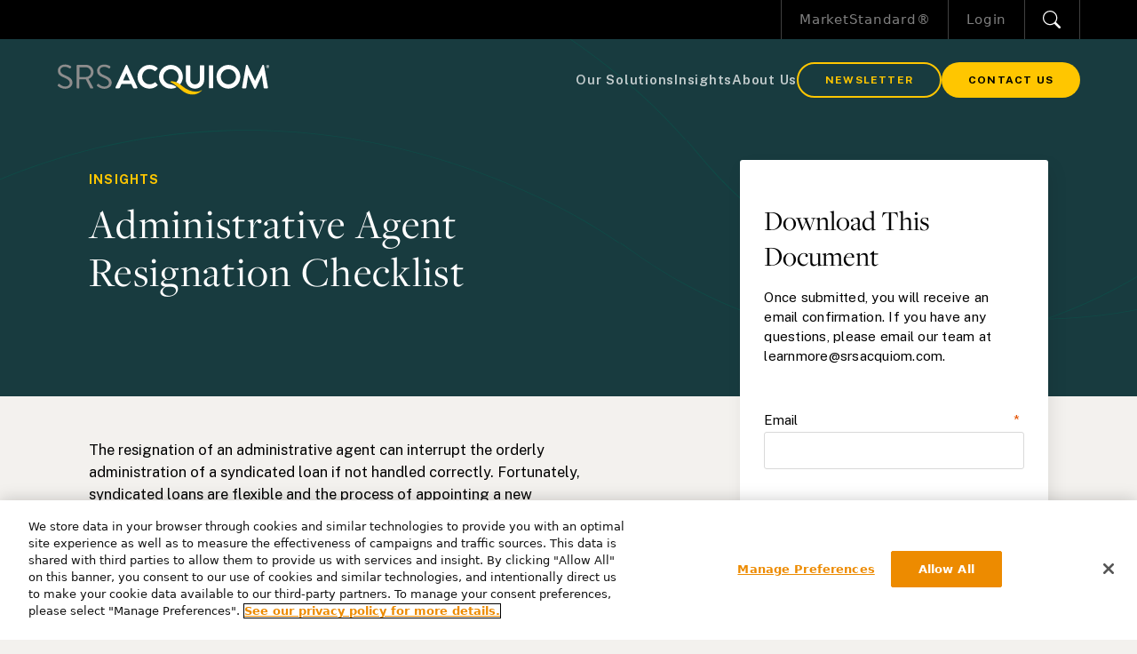

--- FILE ---
content_type: text/html; charset=UTF-8
request_url: https://www.srsacquiom.com/our-insights/administrative-agent-loan-agency/
body_size: 19801
content:

        <!DOCTYPE html><html class="fonts-loaded" lang="en" prefix="og: http://ogp.me/ns# fb: http://ogp.me/ns/fb#"><head><meta charset="utf-8"><meta http-equiv="x-ua-compatible" content="ie=edge"><meta name="viewport" content="width=device-width, initial-scale=1"><meta name=“referrer” content="no-referrer-when-downgrade"><link rel="dns-prefetch" href="https://ajax.googleapis.com"><link rel="preconnect" href="https://ajax.googleapis.com" crossorigin><link rel="dns-prefetch" href="https://www.gstatic.com"><link rel="preconnect" href="https://www.gstatic.com" crossorigin><link rel="dns-prefetch" href="https://cookie-cdn.cookiepro.com"><link rel="preconnect" href="https://cookie-cdn.cookiepro.com" crossorigin><link rel="dns-prefetch" href="https://info.srsacquiom.com"><link rel="preconnect" href="https://info.srsacquiom.com" crossorigin><link rel="dns-prefetch" href="https://fonts.googleapis.com"><link rel="preconnect" href="https://fonts.googleapis.com" crossorigin><link rel="dns-prefetch" href="https://use.typekit.net"><link rel="preconnect" href="https://use.typekit.net" crossorigin><link rel="dns-prefetch" href="https://p.typekit.net"><link rel="preconnect" href="https://p.typekit.net" crossorigin><!-- CookiePro Cookies Consent Notice start for www.srsacquiom.com --><script type="text/javascript" async
        src="https://cookie-cdn.cookiepro.com/consent/0869cf3d-c768-42ae-a91e-090f18ea7db1/OtAutoBlock.js"></script><script src="https://cookie-cdn.cookiepro.com/scripttemplates/otSDKStub.js" type="text/javascript" charset="UTF-8" async
        data-domain-script="0869cf3d-c768-42ae-a91e-090f18ea7db1"></script><script type="text/javascript">
        function OptanonWrapper() {}
    </script><link rel="stylesheet" href="/assets/css/app.css?id=9beb50035416c8d24d55e0472032b563"><link rel="icon" href="/assets/global/favicon/cropped-favicon_512-32x32.png" sizes="32x32"><link rel="icon" href="/assets/global/favicon/cropped-favicon_512-192x192.png" sizes="192x192"><link rel="apple-touch-icon" href="/assets/global/favicon/cropped-favicon_512-180x180.png"><meta name="msapplication-TileImage" content="/assets/global/favicon/uploads/cropped-favicon_512-270x270.png"><link rel="preconnect" href="https://use.typekit.net" crossorigin /><link rel="preload" as="style" href="https://use.typekit.net/uis3zsc.css" /><link rel="stylesheet" href="https://use.typekit.net/uis3zsc.css" media="print" onload="this.media='all'" /><noscript><link rel="stylesheet" href="https://use.typekit.net/uis3zsc.css" /></noscript><link rel="preconnect" href="https://fonts.googleapis.com" crossorigin /><link rel="preload" as="style" href="https://fonts.googleapis.com/css2?family=Public+Sans:ital,wght@0,400;0,500;0,600;0,700;1,400;1,500;1,600;1,700&display=swap" /><link rel="stylesheet" href="https://fonts.googleapis.com/css2?family=Public+Sans:ital,wght@0,400;0,500;0,600;0,700;1,400;1,500;1,600;1,700&display=swap" media="print" onload="this.media='all'" /><noscript><link rel="stylesheet" href="https://fonts.googleapis.com/css2?family=Public+Sans:ital,wght@0,400;0,500;0,600;0,700;1,400;1,500;1,600;1,700&display=swap" /></noscript><style>
  [v-cloak] {display: none !important;}
  </style><script src="https://cdnjs.cloudflare.com/polyfill/v3/polyfill.min.js?callback=polyfillsAreLoaded&flags=gated" defer async  class="optanon-category-C0001"></script><script src="https://cdnjs.cloudflare.com/ajax/libs/js-cookie/3.0.1/js.cookie.js" defer class="optanon-category-C0001"></script><!-- Marketo flag for lead-source.js --><script>
  window.siteConfig = window.siteConfig || {};
  window.siteConfig.useMarketo = true;
  window.siteConfig.testing = false;
</script><script src="/assets/js/app.js?id=78432706e88f6df7199a694d9a96ba81" defer class="optanon-category-C0001"></script><!-- Marketo Munchkin: See SEOMatic --><title>Administrative Agent Resignation Checklist</title>
<script>(function(w,d,s,l,i){w[l]=w[l]||[];w[l].push({'gtm.start':
new Date().getTime(),event:'gtm.js'});var f=d.getElementsByTagName(s)[0],
j=d.createElement(s),dl=l!='dataLayer'?'&l='+l:'';j.async=true;j.src=
'https://www.googletagmanager.com/gtm.js?id='+i+dl;f.parentNode.insertBefore(j,f);
})(window,document,'script','dataLayer','GTM-W8GKMC4');

<!-- Marketo Munchkin -->
(function(){var d=false;function i(){if(!d){d=true;Munchkin.init('664-KLJ-520');}}var s=document.createElement('script');s.type='text/javascript';s.async=true;s.src='//munchkin.marketo.net/munchkin.js';s.onreadystatechange=function(){if(this.readyState=='complete'||this.readyState=='loaded'){i();}};s.onload=i;document.getElementsByTagName('head')[0].appendChild(s);})();
</script><meta name="keywords" content="agent, resignation, administrative, checklist">
<meta name="description" content="The resignation of an administrative agent can interrupt the orderly administration of a syndicated loan. Our loan agency professionals have compiled a checklist…">
<meta name="referrer" content="no-referrer-when-downgrade">
<meta name="robots" content="all">
<meta content="en_US" property="og:locale">
<meta content="SRS Acquiom" property="og:site_name">
<meta content="website" property="og:type">
<meta content="https://www.srsacquiom.com/our-insights/administrative-agent-loan-agency/" property="og:url">
<meta content="Administrative Agent Resignation Checklist" property="og:title">
<meta content="The resignation of an administrative agent can interrupt the orderly administration of a syndicated loan. Our loan agency professionals have compiled a checklist…" property="og:description">
<meta content="https://srs-acquiom.transforms.svdcdn.com/production/icons/srs-acquiom-logo-og.png?w=1200&amp;h=630&amp;q=82&amp;auto=format&amp;fit=clip&amp;dm=1748629291&amp;s=317ac4bfc07d3b80c16b1d2ec1f073e6" property="og:image">
<meta content="1200" property="og:image:width">
<meta content="630" property="og:image:height">
<meta name="twitter:card" content="summary_large_image">
<meta name="twitter:creator" content="@">
<meta name="twitter:title" content="Administrative Agent Resignation Checklist">
<meta name="twitter:description" content="The resignation of an administrative agent can interrupt the orderly administration of a syndicated loan. Our loan agency professionals have compiled a checklist…">
<meta name="twitter:image" content="https://srs-acquiom.transforms.svdcdn.com/production/icons/srs-acquiom-logo-og.png?w=1200&amp;h=630&amp;q=82&amp;auto=format&amp;fit=clip&amp;dm=1748629291&amp;s=317ac4bfc07d3b80c16b1d2ec1f073e6">
<meta name="twitter:image:width" content="1200">
<meta name="twitter:image:height" content="630">
<link href="https://www.srsacquiom.com/our-insights/administrative-agent-loan-agency/" rel="canonical">
<link href="https://www.srsacquiom.com/" rel="home">
<link type="text/plain" href="https://www.srsacquiom.com/humans.txt" rel="author"></head><body class="administrative-agent-loan-agency theme-green m-0 relative"><noscript><iframe src="https://www.googletagmanager.com/ns.html?id=GTM-W8GKMC4"
height="0" width="0" style="display:none;visibility:hidden"></iframe></noscript>
<nav class="nav relative z-50 "><div class="bg-neutral-1000 z-10 -mb-[1px] relative"><div class="mini-nav content-container col-span-12 bg-neutral-1000 pr-3 pl-4 lg:px-0 lg:mx-[5%] max-w-none flex items-center justify-end"><div class="border-l-[1px] border-[#FFFFFF40] py-[10px]"><a class="nav-text px-5" href="/marketstandard/" linkText="MarketStandard®">MarketStandard®</a></div><div class="border-l-[1px] border-[#FFFFFF40] py-[10px]"><a class="nav-text px-5" href="https://www.srsacquiom.com/clients-shareholders/" linkText="Login">Login</a></div><div><form action="https://www.srsacquiom.com/search/results/" class="nav-search flex gap-3 pl-3 lg:px-5 py-[12px] border-l-[1px] lg:border-x-[1px] border-[#FFFFFF40] opacity-100"><div class="nav-search-input-wrap border-yellow-500 border-b-[2px]"><input type="search" name="q" aria-label="Search" placeholder="Search" class="xsm-text text-neutral-50 text-right placeholder:text-neutral-50 bg-transparent placeholder-opacity-100 -mr-3"></div><button type="submit" class="inline-block" aria-label="Submit"><svg class="nav-search-icon w-auto h-5 cursor-pointer" xmlns="http://www.w3.org/2000/svg" width="21" height="20" viewBox="0 0 21 20" fill="none"><path d="M14.682 12.9282C15.8923 11.2766 16.4344 9.22893 16.1998 7.19483C15.9652 5.16073 14.9712 3.29021 13.4167 1.9575C11.8622 0.624789 9.86184 -0.071832 7.81578 0.00700644C5.76972 0.0858449 3.82887 0.934328 2.38152 2.38271C0.934183 3.83108 0.0870886 5.77254 0.0097142 7.81866C-0.0676602 9.86478 0.630392 11.8647 1.96421 13.4182C3.29804 14.9718 5.16927 15.9644 7.20353 16.1975C9.2378 16.4307 11.2851 15.8871 12.9358 14.6756H12.9345C12.972 14.7256 13.012 14.7731 13.057 14.8194L17.8694 19.6317C18.1037 19.8662 18.4217 19.998 18.7533 19.9982C19.0848 19.9983 19.4029 19.8667 19.6374 19.6323C19.872 19.3979 20.0038 19.08 20.0039 18.7484C20.004 18.4168 19.8724 18.0988 19.638 17.8642L14.8257 13.0519C14.781 13.0067 14.733 12.9662 14.682 12.9282ZM15.0045 8.12336C15.0045 9.02616 14.8266 9.92012 14.4812 10.7542C14.1357 11.5883 13.6293 12.3462 12.9909 12.9845C12.3525 13.6229 11.5947 14.1293 10.7606 14.4748C9.92649 14.8203 9.03253 14.9981 8.12972 14.9981C7.22692 14.9981 6.33296 14.8203 5.49887 14.4748C4.66479 14.1293 3.90693 13.6229 3.26855 12.9845C2.63017 12.3462 2.12378 11.5883 1.77829 10.7542C1.4328 9.92012 1.25498 9.02616 1.25498 8.12336C1.25498 6.30006 1.97928 4.55144 3.26855 3.26218C4.55781 1.97292 6.30643 1.24861 8.12972 1.24861C9.95302 1.24861 11.7016 1.97292 12.9909 3.26218C14.2802 4.55144 15.0045 6.30006 15.0045 8.12336Z" fill="white"/></svg></button></form></div></div></div><div class="h-[50px] lg:h-[95px] main-nav absolute right-0 left-0 lg:-mt-[1px] z-10"><div class="content-container relative max-w-none"><div class="flex justify-between absolute px-4 lg:px-[5%] lg:gap-5 items-center mt-[14px] mb-0 lg:my-0 box-border w-full z-40 lg:h-[95px]" ><a href="/" class="z-[99]" aria-label="Home"><svg id="nav-logo" class="h-auto w-full max-h-[27px] lg:max-h-[36px] max-w-[184px] lg:max-w-[240px]" version="1.1" xmlns="http://www.w3.org/2000/svg" xmlns:xlink="http://www.w3.org/1999/xlink" x="0px"
	                    y="0px" viewBox="0 0 1500 220" style="enable-background:new 0 0 1500 220;" xml:space="preserve"><style type="text/css">
                        	.st0{fill:#8D8D8D;}
                        	.st1{fill:#FFC600;}
                        	.st2{fill:#121212;}
                        </style><path id="_x3C_srs_x3E_" class="st0" d="M6.3,148.2c1.2-1.4,2.4-3.1,3.6-4.5c2.4-3.1,5-5,8.3-2.2c1.7,1.4,19.1,18.1,40.3,18.1
                        	c19.3,0,32-12.2,32-26.2c0-16.5-14.3-26.2-41.7-37.7c-26.2-11.4-42-22.2-42-49.4c0-16.2,12.9-42.5,50.8-42.5C81,3.8,98.4,16,98.4,16
                        	c1.4,0.7,4.3,3.6,1.4,8.1c-0.9,1.4-1.9,3.1-2.9,4.5c-2.1,3.3-4.5,4.3-8.4,2.1c-1.7-0.9-16.7-11-31.2-11c-25.3,0-32.9,16.2-32.9,26.2
                        	c0,16,12.2,25.3,32.2,33.6c32.2,13.1,53,25.3,53,53c0,24.8-23.6,42.9-51.5,42.9c-28.1,0-47.2-16.5-50.3-19.3
                        	C5.8,154.7,3.5,152.8,6.3,148.2 M139.6,168.7c0,2.4,1.9,4.5,4.5,4.5h9.3c2.4,0,4.5-2.1,4.5-4.5v-60.8h45.6l31.7,63.2
                        	c0.5,1,1.7,2.1,3.8,2.1h12.2c4.1,0,5.7-3.8,4.1-6.9l-32.7-60.6c20.8-8.4,35.3-26.7,35.3-48.7c0-28.4-23.4-50.8-52-50.8h-61.8
                        	c-2.6,0-4.5,2.1-4.5,4.5L139.6,168.7L139.6,168.7z M158.4,92.2V23.7h46.3c18.4,0,34.4,15.5,34.4,33.6c0,19.6-16,34.8-34.4,34.8
                        	L158.4,92.2L158.4,92.2z M282.6,148.2c-2.9,4.5-0.5,6.4,1.4,8.1c3.1,2.9,22.2,19.3,50.3,19.3c27.9,0,51.5-18.1,51.5-42.9
                        	c0-27.7-20.8-39.8-53-53c-20-8.4-32.2-17.7-32.2-33.6c0-10,7.6-26.2,32.9-26.2c14.5,0,29.6,10,31.2,11c3.8,2.2,6.2,1.2,8.4-2.1
                        	c1-1.4,1.9-3.1,2.9-4.5c2.9-4.5,0-7.4-1.4-8.1c0,0-17.4-12.2-40.8-12.2C295.9,4,283,30.2,283,46.5c0,27.2,15.7,37.9,42,49.4
                        	c27.4,11.5,41.7,21.2,41.7,37.7c0,14.1-12.6,26.2-32,26.2c-21.2,0-38.6-16.7-40.3-18.1c-3.3-2.9-6-1-8.3,2.2
                        	C285,145.1,283.8,146.8,282.6,148.2"/><path id="_x3C_q_x3E_" class="st1" d="M1018.5,185.8c-31.1,19.6-88.8,11.1-135.1-28.5c-5.8-4.9-11.2-9.2-16.5-12.8
                        	c-10.1-7.1-19.2-12-27.3-15.4c-11.9-4.9-21.6-6.5-29.1-6.5c-3.2,0-5.9,0.3-8.3,0.7c-3.3,0.6-3.9,5-0.8,6.3
                        	c28.4,11.5,72.6,56.2,93.7,69.1c16.7,10.3,37.5,17.3,58.8,17.4h1c21.9-0.1,44.3-7.6,63.2-26.2C1022.3,185.7,1023,183,1018.5,185.8z"
                        	/><path id="_x3C_acquiom_x3E_" class="st2" d="M412.4,166L484.9,9.1c0.7-1.4,1.9-2.6,4-2.6h2.3c2.3,0,3.3,1.2,4,2.6L566.9,166
                        	c1.4,3-0.5,6.1-4,6.1h-20.3c-3.5,0-5.1-1.4-6.8-4.7l-11.4-25.2h-69.7l-11.4,25.2c-0.9,2.3-3,4.7-6.8,4.7h-20.3
                        	C412.8,172.1,411,169,412.4,166 M513.1,116.4l-23.3-51.3H489l-22.8,51.3C466.2,116.4,513.1,116.4,513.1,116.4z M651.6,6.6
                        	c-46.6,0-84.1,37.5-84.1,84.1s37.5,83.7,84.1,83.7c20.7,0,40.8-7.2,56.6-22.6c1.6-1.6,2.1-4.7,0.2-6.3L694,130.6
                        	c-1.4-1.4-4-1.6-5.8,0c-9.8,7.9-21.7,13.3-35.7,13.3c-29.8,0-52.2-24.7-52.2-53.8c0-29.4,22.1-54.3,52-54.3
                        	c13.1,0,26.1,5.1,35.9,13.8c1.9,1.9,4.2,1.9,5.8,0l14.2-14.7c1.9-1.9,1.9-4.7-0.2-6.5C692.2,14,675.2,6.6,651.6,6.6 M907.3,110.3
                        	c0,35.4,28.2,64.1,64.8,64.1c36.8,0,65-28.7,65-64.1v-97c0-2.3-2.1-4.4-4.4-4.4h-22.1c-2.6,0-4.4,2.1-4.4,4.4v95.6
                        	c0,19.6-13.8,35.2-34,35.2c-20.3,0-33.8-15.6-33.8-35.4V13.3c0-2.3-1.9-4.4-4.4-4.4h-22.1c-2.3,0-4.4,2.1-4.4,4.4v97H907.3z
                        	 M1069.7,167.6c0,2.3,2.1,4.4,4.4,4.4h21.7c2.3,0,4.4-2.1,4.4-4.4V13.3c0-2.3-2.1-4.4-4.4-4.4h-21.7c-2.3,0-4.4,2.1-4.4,4.4V167.6z
                        	 M1207.1,6.6c46.6,0,83.9,37.5,83.9,84.1s-37.3,83.7-83.9,83.7s-83.7-37.1-83.7-83.7S1160.5,6.6,1207.1,6.6 M1207.1,144.1
                        	c29.4,0,53.6-24,53.6-53.4s-24.2-53.8-53.6-53.8s-53.4,24.5-53.4,53.8C1153.7,120.1,1177.7,144.1,1207.1,144.1 M1303.3,166.7
                        	c-0.5,3.3,1.4,5.4,4.4,5.4h21c2.1,0,4-1.9,4.2-3.5l13.5-88.3h0.7l41.3,91.6c0.7,1.4,1.9,2.6,4,2.6h4.2c2.1,0,3.5-1.2,4-2.6
                        	l40.8-91.6h0.7l13.7,88.3c0.5,1.6,2.3,3.5,4.4,3.5h21.2c3,0,4.9-2.1,4.2-5.4L1458,10.1c-0.2-1.9-1.6-3.5-4.2-3.5h-3.7
                        	c-2.1,0-3.3,0.9-4,2.3l-51.3,110h-0.7l-51.3-110c-0.7-1.4-2.1-2.3-4-2.3h-3.7c-2.6,0-4,1.6-4.2,3.5L1303.3,166.7z M886.5,90.7
                        	c0-46.6-37.3-84.1-83.9-84.1c-46.6,0-83.7,37.5-83.7,84.1s37.1,83.7,83.7,83.7c13.3,0,25.8-3.1,36.9-8.4c4.8-2.3-0.4-5.4-1.3-6
                        	c-9.1-5.8-20-13.3-42.3-16.4c-26.1-3.6-46.6-25.8-46.6-52.9c0-29.4,24-53.8,53.4-53.8s53.6,24.5,53.6,53.8c0,15-6.4,28.6-16.5,38.4
                        	c8.1,3.4,17.2,8.3,27.3,15.4C879.1,130,886.5,111.3,886.5,90.7z M1484,6.6c6.1,0,11,5,11,11.1s-5,11-11,11s-11-4.9-11-11
                        	C1472.9,11.6,1477.9,6.6,1484,6.6z M1484,26.3c4.8,0,8.6-3.9,8.6-8.6c0-4.8-3.8-8.6-8.6-8.6c-4.8,0-8.6,3.8-8.6,8.6
                        	C1475.3,22.4,1479.2,26.3,1484,26.3z M1479.8,12.6c0-0.3,0.2-0.6,0.6-0.6h4.8c1.9,0,3.8,1.4,3.8,3.8c0,2-1.2,2.9-2.2,3.4l1.4,3.2
                        	c0.2,0.4-0.1,0.8-0.5,0.8h-1.7c-0.2,0-0.5-0.2-0.6-0.4l-1.3-3.4h-1.6v3.3c0,0.3-0.2,0.6-0.6,0.6h-1.5c-0.3,0-0.6-0.3-0.6-0.6
                        	L1479.8,12.6L1479.8,12.6z M1484.8,17.1c0.7,0,1.3-0.6,1.3-1.3s-0.5-1.3-1.3-1.3h-2.4V17h2.4V17.1z"/></svg></a><div class="primary-links hidden xl:flex gap-[30px] items-center"><a href="/solutions/" id="our-solutions-nav-link" class="dropdown-toggle-link nav-text text-neutral-50">
                        Our Solutions
                    </a><a href="/our-insights/" id="insights-nav-link" class="dropdown-toggle-link nav-text text-neutral-50">
                        Insights
                    </a><a href="/about-us/" id="about-us-nav-link" class="dropdown-toggle-link nav-text text-neutral-50">
                        About Us
                    </a><div class="flex flex-row gap-[15px]"><a href="/our-insights/newsletters/" class="button-text nav-btn">Newsletter</a><a href="/contact/" class="button-text primary-btn">Contact us</a></div></div><button id="nav-toggle" class="block xl:hidden hamburger hamburger--squeeze z-[99]" type="button"><span class="hamburger-box"><span class="hamburger-inner"></span></span></button><nav id="nav-menu-mobile" class="fixed flex h-screen w-screen inset-0 z-50 transition-all duration-300  bg-opacity-30 ease-in-out opacity-0 pointer-events-none"><section id="nav-menu-mobile-container" class="absolute inset-y-0 w-full bg-green-1000 top-[44px]"><section data-lenis-prevent class="first-level-menu flex flex-col gap-6 justify-between px-4 pt-[119px] h-full pb-[100px]"><div class="flex flex-col"><div class="pb-[74px]"><div class="flex flex-col gap-8"><a class="second-level-link flex gap-6 items-center text-neutral-50 flex-wrap"><h3 class="w-max text-neutral-200">
								Our Solutions
							</h3><svg class="h-[14px] w-auto" version="1.1" xmlns="http://www.w3.org/2000/svg" xmlns:xlink="http://www.w3.org/1999/xlink" x="0px" y="0px"
								viewBox="0 0 28 20" style="enable-background:new 0 0 28 20;" xml:space="preserve"><path class="fill-yellow-500" d="M18.2,19.2c-0.3,0-0.5-0.1-0.8-0.3c-0.4-0.4-0.4-1.1,0-1.5l6.6-6.7H1.5c-0.6,0-1.1-0.5-1.1-1.1
								c0-0.6,0.5-1.1,1.1-1.1H24l-6.6-6.7c-0.4-0.4-0.4-1.1,0-1.5C17.9,0,18.6,0,19,0.4l8.4,8.5c0.1,0.1,0.2,0.2,0.2,0.4
								c0.1,0.2,0.1,0.5,0,0.7l-0.1,0.2c0,0-0.1,0.1-0.1,0.2L19,18.9C18.8,19.1,18.5,19.2,18.2,19.2z"/></svg></a><a class="second-level-link flex gap-6 items-center text-neutral-50 flex-wrap"><h3 class="w-max text-neutral-200">
								Insights
							</h3><svg class="h-[14px] w-auto" version="1.1" xmlns="http://www.w3.org/2000/svg" xmlns:xlink="http://www.w3.org/1999/xlink" x="0px" y="0px"
								viewBox="0 0 28 20" style="enable-background:new 0 0 28 20;" xml:space="preserve"><path class="fill-yellow-500" d="M18.2,19.2c-0.3,0-0.5-0.1-0.8-0.3c-0.4-0.4-0.4-1.1,0-1.5l6.6-6.7H1.5c-0.6,0-1.1-0.5-1.1-1.1
								c0-0.6,0.5-1.1,1.1-1.1H24l-6.6-6.7c-0.4-0.4-0.4-1.1,0-1.5C17.9,0,18.6,0,19,0.4l8.4,8.5c0.1,0.1,0.2,0.2,0.2,0.4
								c0.1,0.2,0.1,0.5,0,0.7l-0.1,0.2c0,0-0.1,0.1-0.1,0.2L19,18.9C18.8,19.1,18.5,19.2,18.2,19.2z"/></svg></a><a class="second-level-link flex gap-6 items-center text-neutral-50 flex-wrap"><h3 class="w-max text-neutral-200">
								About Us
							</h3><svg class="h-[14px] w-auto" version="1.1" xmlns="http://www.w3.org/2000/svg" xmlns:xlink="http://www.w3.org/1999/xlink" x="0px" y="0px"
									viewBox="0 0 28 20" style="enable-background:new 0 0 28 20;" xml:space="preserve"><path class="fill-yellow-500" d="M18.2,19.2c-0.3,0-0.5-0.1-0.8-0.3c-0.4-0.4-0.4-1.1,0-1.5l6.6-6.7H1.5c-0.6,0-1.1-0.5-1.1-1.1
									c0-0.6,0.5-1.1,1.1-1.1H24l-6.6-6.7c-0.4-0.4-0.4-1.1,0-1.5C17.9,0,18.6,0,19,0.4l8.4,8.5c0.1,0.1,0.2,0.2,0.2,0.4
									c0.1,0.2,0.1,0.5,0,0.7l-0.1,0.2c0,0-0.1,0.1-0.1,0.2L19,18.9C18.8,19.1,18.5,19.2,18.2,19.2z"/></svg></a></div></div><div class="flex flex-col gap-6"><a class="button-text text-neutral-50" href="/our-insights/newsletters/">
						Newsletter
					</a><a class="button-text text-neutral-50" href="/contact/">
						Contact us
					</a></div></div><div class="flex flex-row flex-wrap gap-3 items-end"><a><svg class="social-icon cursor-pointer h-[18px] w-auto" xmlns="http://www.w3.org/2000/svg" width="30" height="30" viewBox="0 0 30 30" fill="none"><path class="icon" d="M0 8.42575H6.6383V29.8784H0V8.42575ZM25.4681 9.75077C26.7872 10.4659 27.8723 11.549 28.7234 13.0002C29.5745 14.4514 30 15.9342 30 17.4485V29.8784H23.2979V17.4485C23.2979 17.112 23.1702 16.7334 22.9149 16.3128C22.6596 15.8921 22.4255 15.6187 22.2128 15.4925C21.8723 15.2822 21.4043 15.177 20.8085 15.177C20.2128 15.177 19.7447 15.2612 19.4043 15.4294L16.6596 16.7544V29.8784H9.95745V8.42575H16.6596V9.43528C17.9787 8.84639 19.4681 8.57297 21.1277 8.61504C22.7872 8.6571 24.234 9.03568 25.4681 9.75077ZM3.31915 0.160156C4.25532 0.160156 5.04255 0.475637 5.68085 1.1066C6.31915 1.73756 6.6383 2.51574 6.6383 3.44115C6.6383 4.36656 6.31915 5.15527 5.68085 5.80726C5.04255 6.45925 4.25532 6.78525 3.31915 6.78525C2.38298 6.78525 1.59574 6.45925 0.957447 5.80726C0.319149 5.15527 0 4.36656 0 3.44115C0 2.51574 0.319149 1.73756 0.957447 1.1066C1.59574 0.475637 2.38298 0.160156 3.31915 0.160156Z" fill="black"/></svg></a><a><svg class="social-icon cursor-pointer h-[18px] w-auto" xmlns="http://www.w3.org/2000/svg" width="30" height="25" viewBox="0 0 30 25" fill="none"><path class="icon" d="M30 2.95189C29.1129 4.22738 28.0847 5.26371 26.9153 6.0609V6.89794C26.9153 8.89089 26.5323 10.9137 25.7661 12.9665C25 15.0192 23.881 16.8727 22.4093 18.5268C20.9375 20.181 19.1129 21.5362 16.9355 22.5925C14.7581 23.6487 12.2581 24.1769 9.43548 24.1769C7.66129 24.1769 5.9879 23.9377 4.41532 23.4594C2.84274 22.9811 1.37097 22.3035 0 21.4266C0.241935 21.4664 0.483871 21.4963 0.725806 21.5163C0.967742 21.5362 1.20968 21.5462 1.45161 21.5462C2.90323 21.5462 4.28427 21.307 5.59476 20.8287C6.90524 20.3504 8.08468 19.7126 9.13306 18.9155C7.7621 18.8756 6.5625 18.467 5.53427 17.6898C4.50605 16.9125 3.79032 15.9061 3.3871 14.6705C3.58871 14.7502 3.78024 14.79 3.96169 14.79H4.53629C5.10081 14.79 5.625 14.7303 6.10887 14.6107C4.69758 14.2918 3.52823 13.5843 2.60081 12.4882C1.67339 11.3921 1.20968 10.1066 1.20968 8.63181V8.57202C1.65323 8.77132 2.09677 8.94072 2.54032 9.08022C2.98387 9.21973 3.46774 9.28948 3.99194 9.28948C3.18548 8.73146 2.53024 8.01399 2.02621 7.13709C1.52218 6.26019 1.27016 5.30357 1.27016 4.26724C1.27016 3.15118 1.55242 2.13478 2.11694 1.21802C3.64919 3.05153 5.50403 4.53629 7.68145 5.67227C9.85887 6.80826 12.2177 7.43604 14.7581 7.55561C14.6371 7.0773 14.5766 6.61892 14.5766 6.18047C14.5766 5.34343 14.7379 4.55622 15.0605 3.81882C15.3831 3.08143 15.8266 2.43372 16.3911 1.87569C16.9556 1.31766 17.6109 0.879213 18.3569 0.56034C19.1028 0.241468 19.8992 0.0820312 20.746 0.0820312C21.6331 0.0820312 22.4597 0.251432 23.2258 0.590235C23.9919 0.929037 24.6573 1.39738 25.2218 1.99527C25.9476 1.87569 26.6331 1.68636 27.2782 1.42728C27.9234 1.16819 28.5484 0.859284 29.1532 0.500552C28.6694 1.97534 27.7621 3.11132 26.4314 3.90851C27.7218 3.70921 28.9113 3.39034 30 2.95189Z" fill="black"/></svg></a><a><svg class="social-icon cursor-pointer h-[18px] w-auto" xmlns="http://www.w3.org/2000/svg" width="28" height="24" viewBox="0 0 28 24" fill="none"><path class="icon" d="M7.24943 13.1061L0 18.2248V7.98749L7.24943 13.1061ZM27.099 3.55133L13.5783 13.1061L0 3.55133V0.0820312H27.099V3.55133ZM27.099 7.98749V18.2248L19.8496 13.1061L27.099 7.98749ZM18.2962 14.1867L27.099 20.4429V23.8553H0V20.4429L8.80287 14.1867L13.5783 17.5423L18.2962 14.1867Z" fill="black"/></svg></a></div></section><section data-lenis-prevent id="our-solutions-mobile" class="second-level-menu flex flex-col gap-[50px] justify-between px-4 pt-[45px] mt-[50px] pb-[50px] overflow-y-scroll absolute top-0 right-0 left-0 bg-green-1000"><div class="flex flex-col"><div class="flex flex-col"><a class="back-to-first-level"><svg class="h-[14px] w-auto" xmlns="http://www.w3.org/2000/svg" width="22" height="16" viewBox="0 0 22 16" fill="none"><path class="fill-yellow-500" d="M20.9355 7.67157L2.22633 7.67157L8.17048 1.66151C8.30025 1.53029 8.30025 1.33302 8.17048 1.20179C8.0407 1.07058 7.8456 1.07058 7.7158 1.20179L1.21958 7.77004C1.18721 7.80277 1.15455 7.8358 1.15455 7.86853C1.12218 7.93429 1.12218 8.03278 1.15455 8.13126C1.18692 8.16399 1.18692 8.19702 1.21958 8.22975L7.7158 14.798C7.78054 14.8635 7.84558 14.8965 7.94298 14.8965C8.04039 14.8965 8.10543 14.8638 8.17046 14.798C8.30024 14.6668 8.30024 14.4695 8.17046 14.3383L2.22632 8.32822L20.9359 8.32823C21.1307 8.32823 21.2607 8.19701 21.2607 7.99974C21.2607 7.80277 21.1303 7.67157 20.9355 7.67157Z" stroke="#FFC600"/></svg></a><h2 class="w-max text-neutral-200 pt-10 pb-7">
						Our Solutions
					</h2><a class="button-text primary-btn self-start" href="/solutions/">SEE ALL SOLUTIONS</a></div></div><div class="flex flex-col gap-2 w-full"><a href="/solutions/due-diligence/" class="flex justify-between items-center py-4 px-[18px] bg-neutral-50 hover:shadow-lg cursor-pointer relative w-full min-h-[80px]"><div><p class="reg-text">
    		                M&A
    		            </p><h4 class="">
    		                Diligence
    		            </h4></div><div class=""><svg class="h-[14px] w-auto"  version="1.1" xmlns="http://www.w3.org/2000/svg" xmlns:xlink="http://www.w3.org/1999/xlink" x="0px" y="0px"
    		            	 viewBox="0 0 28 20" style="enable-background:new 0 0 28 20;" xml:space="preserve"><path class="fill-yellow-700" d="M18.2,19.2c-0.3,0-0.5-0.1-0.8-0.3c-0.4-0.4-0.4-1.1,0-1.5l6.6-6.7H1.5c-0.6,0-1.1-0.5-1.1-1.1
    		                	c0-0.6,0.5-1.1,1.1-1.1H24l-6.6-6.7c-0.4-0.4-0.4-1.1,0-1.5C17.9,0,18.6,0,19,0.4l8.4,8.5c0.1,0.1,0.2,0.2,0.2,0.4
    		                	c0.1,0.2,0.1,0.5,0,0.7l-0.1,0.2c0,0-0.1,0.1-0.1,0.2L19,18.9C18.8,19.1,18.5,19.2,18.2,19.2z"/></svg></div></a><a href="/solutions/m-a-payments-escrows/" class="flex justify-between items-center py-4 px-[18px] bg-neutral-50 hover:shadow-lg cursor-pointer relative w-full min-h-[80px]"><div><p class="reg-text">
    		                M&A
    		            </p><h4 class="">
    		                Closing
    		            </h4></div><div class=""><svg class="h-[14px] w-auto"  version="1.1" xmlns="http://www.w3.org/2000/svg" xmlns:xlink="http://www.w3.org/1999/xlink" x="0px" y="0px"
    		            	 viewBox="0 0 28 20" style="enable-background:new 0 0 28 20;" xml:space="preserve"><path class="fill-yellow-700" d="M18.2,19.2c-0.3,0-0.5-0.1-0.8-0.3c-0.4-0.4-0.4-1.1,0-1.5l6.6-6.7H1.5c-0.6,0-1.1-0.5-1.1-1.1
    		                	c0-0.6,0.5-1.1,1.1-1.1H24l-6.6-6.7c-0.4-0.4-0.4-1.1,0-1.5C17.9,0,18.6,0,19,0.4l8.4,8.5c0.1,0.1,0.2,0.2,0.2,0.4
    		                	c0.1,0.2,0.1,0.5,0,0.7l-0.1,0.2c0,0-0.1,0.1-0.1,0.2L19,18.9C18.8,19.1,18.5,19.2,18.2,19.2z"/></svg></div></a><a href="/solutions/shareholder-representation/" class="flex justify-between items-center py-4 px-[18px] bg-neutral-50 hover:shadow-lg cursor-pointer relative w-full min-h-[80px]"><div><p class="reg-text">
    		                M&A
    		            </p><h4 class="">
    		                Post-Closing
    		            </h4></div><div class=""><svg class="h-[14px] w-auto"  version="1.1" xmlns="http://www.w3.org/2000/svg" xmlns:xlink="http://www.w3.org/1999/xlink" x="0px" y="0px"
    		            	 viewBox="0 0 28 20" style="enable-background:new 0 0 28 20;" xml:space="preserve"><path class="fill-yellow-700" d="M18.2,19.2c-0.3,0-0.5-0.1-0.8-0.3c-0.4-0.4-0.4-1.1,0-1.5l6.6-6.7H1.5c-0.6,0-1.1-0.5-1.1-1.1
    		                	c0-0.6,0.5-1.1,1.1-1.1H24l-6.6-6.7c-0.4-0.4-0.4-1.1,0-1.5C17.9,0,18.6,0,19,0.4l8.4,8.5c0.1,0.1,0.2,0.2,0.2,0.4
    		                	c0.1,0.2,0.1,0.5,0,0.7l-0.1,0.2c0,0-0.1,0.1-0.1,0.2L19,18.9C18.8,19.1,18.5,19.2,18.2,19.2z"/></svg></div></a><a href="/solutions/m-a-dashboard/" class="flex justify-between items-center py-4 px-[18px] bg-neutral-50 hover:shadow-lg cursor-pointer relative w-full min-h-[80px]"><div><p class="reg-text">
    		                M&A
    		            </p><h4 class="">
    		                Deal Dashboard
    		            </h4></div><div class=""><svg class="h-[14px] w-auto"  version="1.1" xmlns="http://www.w3.org/2000/svg" xmlns:xlink="http://www.w3.org/1999/xlink" x="0px" y="0px"
    		            	 viewBox="0 0 28 20" style="enable-background:new 0 0 28 20;" xml:space="preserve"><path class="fill-yellow-700" d="M18.2,19.2c-0.3,0-0.5-0.1-0.8-0.3c-0.4-0.4-0.4-1.1,0-1.5l6.6-6.7H1.5c-0.6,0-1.1-0.5-1.1-1.1
    		                	c0-0.6,0.5-1.1,1.1-1.1H24l-6.6-6.7c-0.4-0.4-0.4-1.1,0-1.5C17.9,0,18.6,0,19,0.4l8.4,8.5c0.1,0.1,0.2,0.2,0.2,0.4
    		                	c0.1,0.2,0.1,0.5,0,0.7l-0.1,0.2c0,0-0.1,0.1-0.1,0.2L19,18.9C18.8,19.1,18.5,19.2,18.2,19.2z"/></svg></div></a><a href="/solutions/loan-agency/" class="flex justify-between items-center py-4 px-[18px] bg-neutral-50 hover:shadow-lg cursor-pointer relative w-full min-h-[80px]"><div><h4 class="">
    		                Loan Agency
    		            </h4></div><div class=""><svg class="h-[14px] w-auto"  version="1.1" xmlns="http://www.w3.org/2000/svg" xmlns:xlink="http://www.w3.org/1999/xlink" x="0px" y="0px"
    		            	 viewBox="0 0 28 20" style="enable-background:new 0 0 28 20;" xml:space="preserve"><path class="fill-yellow-700" d="M18.2,19.2c-0.3,0-0.5-0.1-0.8-0.3c-0.4-0.4-0.4-1.1,0-1.5l6.6-6.7H1.5c-0.6,0-1.1-0.5-1.1-1.1
    		                	c0-0.6,0.5-1.1,1.1-1.1H24l-6.6-6.7c-0.4-0.4-0.4-1.1,0-1.5C17.9,0,18.6,0,19,0.4l8.4,8.5c0.1,0.1,0.2,0.2,0.2,0.4
    		                	c0.1,0.2,0.1,0.5,0,0.7l-0.1,0.2c0,0-0.1,0.1-0.1,0.2L19,18.9C18.8,19.1,18.5,19.2,18.2,19.2z"/></svg></div></a></div></section><section data-lenis-prevent id="insights-topics-mobile" class="second-level-menu flex flex-col gap-[50px] justify-between px-4 pt-[45px] mt-[50px] pb-[50px] overflow-y-scroll absolute top-0 right-0 left-0 bg-green-1000"><div class="flex flex-col"><div class="flex flex-col"><a class="back-to-first-level"><svg class="h-[14px] w-auto" xmlns="http://www.w3.org/2000/svg" width="22" height="16" viewBox="0 0 22 16" fill="none"><path class="fill-yellow-500" d="M20.9355 7.67157L2.22633 7.67157L8.17048 1.66151C8.30025 1.53029 8.30025 1.33302 8.17048 1.20179C8.0407 1.07058 7.8456 1.07058 7.7158 1.20179L1.21958 7.77004C1.18721 7.80277 1.15455 7.8358 1.15455 7.86853C1.12218 7.93429 1.12218 8.03278 1.15455 8.13126C1.18692 8.16399 1.18692 8.19702 1.21958 8.22975L7.7158 14.798C7.78054 14.8635 7.84558 14.8965 7.94298 14.8965C8.04039 14.8965 8.10543 14.8638 8.17046 14.798C8.30024 14.6668 8.30024 14.4695 8.17046 14.3383L2.22632 8.32822L20.9359 8.32823C21.1307 8.32823 21.2607 8.19701 21.2607 7.99974C21.2607 7.80277 21.1303 7.67157 20.9355 7.67157Z" stroke="#FFC600"/></svg></a><h2 class="w-max text-neutral-200 pt-10 pb-7">
						Insights Topics
					</h2><a class="button-text primary-btn self-start" href="/our-insights/">View All</a></div></div><div class="flex flex-col gap-7"><a href="/our-insights/deal-terms-analysis/" class="flex gap-2 items-center cursor-pointer text-neutral-50 flex-wrap"><p class="sm-text w-max">
        	            Deal Terms Analysis
        	        </p><svg class="h-[10px] w-auto" version="1.1" xmlns="http://www.w3.org/2000/svg" xmlns:xlink="http://www.w3.org/1999/xlink" x="0px" y="0px"
        	                viewBox="0 0 28 20" style="enable-background:new 0 0 28 20;" xml:space="preserve"><path class="fill-green-600" d="M18.2,19.2c-0.3,0-0.5-0.1-0.8-0.3c-0.4-0.4-0.4-1.1,0-1.5l6.6-6.7H1.5c-0.6,0-1.1-0.5-1.1-1.1
        	                c0-0.6,0.5-1.1,1.1-1.1H24l-6.6-6.7c-0.4-0.4-0.4-1.1,0-1.5C17.9,0,18.6,0,19,0.4l8.4,8.5c0.1,0.1,0.2,0.2,0.2,0.4
        	                c0.1,0.2,0.1,0.5,0,0.7l-0.1,0.2c0,0-0.1,0.1-0.1,0.2L19,18.9C18.8,19.1,18.5,19.2,18.2,19.2z"/></svg></a><a href="/our-insights/due-diligence/" class="flex gap-2 items-center cursor-pointer text-neutral-50 flex-wrap"><p class="sm-text w-max">
        	            Due Diligence
        	        </p><svg class="h-[10px] w-auto" version="1.1" xmlns="http://www.w3.org/2000/svg" xmlns:xlink="http://www.w3.org/1999/xlink" x="0px" y="0px"
        	                viewBox="0 0 28 20" style="enable-background:new 0 0 28 20;" xml:space="preserve"><path class="fill-green-600" d="M18.2,19.2c-0.3,0-0.5-0.1-0.8-0.3c-0.4-0.4-0.4-1.1,0-1.5l6.6-6.7H1.5c-0.6,0-1.1-0.5-1.1-1.1
        	                c0-0.6,0.5-1.1,1.1-1.1H24l-6.6-6.7c-0.4-0.4-0.4-1.1,0-1.5C17.9,0,18.6,0,19,0.4l8.4,8.5c0.1,0.1,0.2,0.2,0.2,0.4
        	                c0.1,0.2,0.1,0.5,0,0.7l-0.1,0.2c0,0-0.1,0.1-0.1,0.2L19,18.9C18.8,19.1,18.5,19.2,18.2,19.2z"/></svg></a><a href="/our-insights/indemnification/"class="flex gap-2 items-center cursor-pointer text-neutral-50 flex-wrap"><p class="sm-text w-max">
        	            Indemnification
        	        </p><svg class="h-[10px] w-auto" version="1.1" xmlns="http://www.w3.org/2000/svg" xmlns:xlink="http://www.w3.org/1999/xlink" x="0px" y="0px"
        	                viewBox="0 0 28 20" style="enable-background:new 0 0 28 20;" xml:space="preserve"><path class="fill-green-600" d="M18.2,19.2c-0.3,0-0.5-0.1-0.8-0.3c-0.4-0.4-0.4-1.1,0-1.5l6.6-6.7H1.5c-0.6,0-1.1-0.5-1.1-1.1
        	                c0-0.6,0.5-1.1,1.1-1.1H24l-6.6-6.7c-0.4-0.4-0.4-1.1,0-1.5C17.9,0,18.6,0,19,0.4l8.4,8.5c0.1,0.1,0.2,0.2,0.2,0.4
        	                c0.1,0.2,0.1,0.5,0,0.7l-0.1,0.2c0,0-0.1,0.1-0.1,0.2L19,18.9C18.8,19.1,18.5,19.2,18.2,19.2z"/></svg></a><a href="/our-insights/life-sciences/" class="flex gap-2 items-center cursor-pointer text-neutral-50 flex-wrap"><p class="sm-text w-max">
        	            Life Sciences
        	        </p><svg class="h-[10px] w-auto" version="1.1" xmlns="http://www.w3.org/2000/svg" xmlns:xlink="http://www.w3.org/1999/xlink" x="0px" y="0px"
        	                viewBox="0 0 28 20" style="enable-background:new 0 0 28 20;" xml:space="preserve"><path class="fill-green-600" d="M18.2,19.2c-0.3,0-0.5-0.1-0.8-0.3c-0.4-0.4-0.4-1.1,0-1.5l6.6-6.7H1.5c-0.6,0-1.1-0.5-1.1-1.1
        	                c0-0.6,0.5-1.1,1.1-1.1H24l-6.6-6.7c-0.4-0.4-0.4-1.1,0-1.5C17.9,0,18.6,0,19,0.4l8.4,8.5c0.1,0.1,0.2,0.2,0.2,0.4
        	                c0.1,0.2,0.1,0.5,0,0.7l-0.1,0.2c0,0-0.1,0.1-0.1,0.2L19,18.9C18.8,19.1,18.5,19.2,18.2,19.2z"/></svg></a><a href="/our-insights/loan-agency/" class="flex gap-2 items-center cursor-pointer text-neutral-50 flex-wrap"><p class="sm-text w-max">
        	            Loan Agency
        	        </p><svg class="h-[10px] w-auto" version="1.1" xmlns="http://www.w3.org/2000/svg" xmlns:xlink="http://www.w3.org/1999/xlink" x="0px" y="0px"
        	                viewBox="0 0 28 20" style="enable-background:new 0 0 28 20;" xml:space="preserve"><path class="fill-green-600" d="M18.2,19.2c-0.3,0-0.5-0.1-0.8-0.3c-0.4-0.4-0.4-1.1,0-1.5l6.6-6.7H1.5c-0.6,0-1.1-0.5-1.1-1.1
        	                c0-0.6,0.5-1.1,1.1-1.1H24l-6.6-6.7c-0.4-0.4-0.4-1.1,0-1.5C17.9,0,18.6,0,19,0.4l8.4,8.5c0.1,0.1,0.2,0.2,0.2,0.4
        	                c0.1,0.2,0.1,0.5,0,0.7l-0.1,0.2c0,0-0.1,0.1-0.1,0.2L19,18.9C18.8,19.1,18.5,19.2,18.2,19.2z"/></svg></a><a href="/our-insights/payments/"class="flex gap-2 items-center cursor-pointer text-neutral-50 flex-wrap"><p class="sm-text w-max">
        	            Payments
        	        </p><svg class="h-[10px] w-auto" version="1.1" xmlns="http://www.w3.org/2000/svg" xmlns:xlink="http://www.w3.org/1999/xlink" x="0px" y="0px"
        	                viewBox="0 0 28 20" style="enable-background:new 0 0 28 20;" xml:space="preserve"><path class="fill-green-600" d="M18.2,19.2c-0.3,0-0.5-0.1-0.8-0.3c-0.4-0.4-0.4-1.1,0-1.5l6.6-6.7H1.5c-0.6,0-1.1-0.5-1.1-1.1
        	                c0-0.6,0.5-1.1,1.1-1.1H24l-6.6-6.7c-0.4-0.4-0.4-1.1,0-1.5C17.9,0,18.6,0,19,0.4l8.4,8.5c0.1,0.1,0.2,0.2,0.2,0.4
        	                c0.1,0.2,0.1,0.5,0,0.7l-0.1,0.2c0,0-0.1,0.1-0.1,0.2L19,18.9C18.8,19.1,18.5,19.2,18.2,19.2z"/></svg></a><a href="/our-insights/shareholder-representation/" class="flex gap-2 items-center cursor-pointer text-neutral-50 flex-wrap"><p class="sm-text w-max">
            	        Shareholder Representation
            	    </p><svg class="h-[10px] w-auto" version="1.1" xmlns="http://www.w3.org/2000/svg" xmlns:xlink="http://www.w3.org/1999/xlink" x="0px" y="0px"
        	                viewBox="0 0 28 20" style="enable-background:new 0 0 28 20;" xml:space="preserve"><path class="fill-green-600" d="M18.2,19.2c-0.3,0-0.5-0.1-0.8-0.3c-0.4-0.4-0.4-1.1,0-1.5l6.6-6.7H1.5c-0.6,0-1.1-0.5-1.1-1.1
        	                c0-0.6,0.5-1.1,1.1-1.1H24l-6.6-6.7c-0.4-0.4-0.4-1.1,0-1.5C17.9,0,18.6,0,19,0.4l8.4,8.5c0.1,0.1,0.2,0.2,0.2,0.4
        	                c0.1,0.2,0.1,0.5,0,0.7l-0.1,0.2c0,0-0.1,0.1-0.1,0.2L19,18.9C18.8,19.1,18.5,19.2,18.2,19.2z"/></svg></a><a href="/our-insights/tools-for-practitioners/" class="flex gap-2 items-center cursor-pointer text-neutral-50 flex-wrap"><p class="sm-text w-max">
            	        Tools for Practitioners
            	    </p><svg class="h-[10px] w-auto" version="1.1" xmlns="http://www.w3.org/2000/svg" xmlns:xlink="http://www.w3.org/1999/xlink" x="0px" y="0px"
        	                viewBox="0 0 28 20" style="enable-background:new 0 0 28 20;" xml:space="preserve"><path class="fill-green-600" d="M18.2,19.2c-0.3,0-0.5-0.1-0.8-0.3c-0.4-0.4-0.4-1.1,0-1.5l6.6-6.7H1.5c-0.6,0-1.1-0.5-1.1-1.1
        	                c0-0.6,0.5-1.1,1.1-1.1H24l-6.6-6.7c-0.4-0.4-0.4-1.1,0-1.5C17.9,0,18.6,0,19,0.4l8.4,8.5c0.1,0.1,0.2,0.2,0.2,0.4
        	                c0.1,0.2,0.1,0.5,0,0.7l-0.1,0.2c0,0-0.1,0.1-0.1,0.2L19,18.9C18.8,19.1,18.5,19.2,18.2,19.2z"/></svg></a></div></section><section data-lenis-prevent id="about-us-mobile" class="second-level-menu flex flex-col gap-[50px] justify-between px-4 pt-[45px] mt-[50px] pb-[50px] overflow-y-scroll absolute top-0 right-0 left-0 bg-green-1000"><div class="flex flex-col"><div class="flex flex-col"><a class="back-to-first-level"><svg class="h-[14px] w-auto" xmlns="http://www.w3.org/2000/svg" width="22" height="16" viewBox="0 0 22 16" fill="none"><path class="fill-yellow-500" d="M20.9355 7.67157L2.22633 7.67157L8.17048 1.66151C8.30025 1.53029 8.30025 1.33302 8.17048 1.20179C8.0407 1.07058 7.8456 1.07058 7.7158 1.20179L1.21958 7.77004C1.18721 7.80277 1.15455 7.8358 1.15455 7.86853C1.12218 7.93429 1.12218 8.03278 1.15455 8.13126C1.18692 8.16399 1.18692 8.19702 1.21958 8.22975L7.7158 14.798C7.78054 14.8635 7.84558 14.8965 7.94298 14.8965C8.04039 14.8965 8.10543 14.8638 8.17046 14.798C8.30024 14.6668 8.30024 14.4695 8.17046 14.3383L2.22632 8.32822L20.9359 8.32823C21.1307 8.32823 21.2607 8.19701 21.2607 7.99974C21.2607 7.80277 21.1303 7.67157 20.9355 7.67157Z" stroke="#FFC600"/></svg></a><h2 class="w-max text-neutral-200 pt-10 pb-7">
						About Us
					</h2><a class="button-text primary-btn self-start" href="/about-us/">READ OUR STORY</a></div></div><div class="flex flex-col gap-2 w-full"><a href="/news/" class="flex justify-between items-center py-4 px-[18px] bg-green-900 hover:shadow-lg cursor-pointer relative w-full min-h-[80px]"><div><h5 class="font-medium text-neutral-50">
            	    	    News
            	    	</h5></div><div class=""><svg class="h-[14px] w-auto"  version="1.1" xmlns="http://www.w3.org/2000/svg" xmlns:xlink="http://www.w3.org/1999/xlink" x="0px" y="0px"
    		            	 viewBox="0 0 28 20" style="enable-background:new 0 0 28 20;" xml:space="preserve"><path class="fill-neutral-50" d="M18.2,19.2c-0.3,0-0.5-0.1-0.8-0.3c-0.4-0.4-0.4-1.1,0-1.5l6.6-6.7H1.5c-0.6,0-1.1-0.5-1.1-1.1
    		                	c0-0.6,0.5-1.1,1.1-1.1H24l-6.6-6.7c-0.4-0.4-0.4-1.1,0-1.5C17.9,0,18.6,0,19,0.4l8.4,8.5c0.1,0.1,0.2,0.2,0.2,0.4
    		                	c0.1,0.2,0.1,0.5,0,0.7l-0.1,0.2c0,0-0.1,0.1-0.1,0.2L19,18.9C18.8,19.1,18.5,19.2,18.2,19.2z"/></svg></div></a><a href="/about-us/team/" class="flex justify-between items-center py-4 px-[18px] bg-green-900 hover:shadow-lg cursor-pointer relative w-full min-h-[80px]"><div><h5 class="font-medium text-neutral-50">
        		            Our Team
        		        </h5></div><div class=""><svg class="h-[14px] w-auto"  version="1.1" xmlns="http://www.w3.org/2000/svg" xmlns:xlink="http://www.w3.org/1999/xlink" x="0px" y="0px"
    		            	 viewBox="0 0 28 20" style="enable-background:new 0 0 28 20;" xml:space="preserve"><path class="fill-neutral-50" d="M18.2,19.2c-0.3,0-0.5-0.1-0.8-0.3c-0.4-0.4-0.4-1.1,0-1.5l6.6-6.7H1.5c-0.6,0-1.1-0.5-1.1-1.1
    		                	c0-0.6,0.5-1.1,1.1-1.1H24l-6.6-6.7c-0.4-0.4-0.4-1.1,0-1.5C17.9,0,18.6,0,19,0.4l8.4,8.5c0.1,0.1,0.2,0.2,0.2,0.4
    		                	c0.1,0.2,0.1,0.5,0,0.7l-0.1,0.2c0,0-0.1,0.1-0.1,0.2L19,18.9C18.8,19.1,18.5,19.2,18.2,19.2z"/></svg></div></a><a href="/careers/" class="flex justify-between items-center py-4 px-[18px] bg-green-900 hover:shadow-lg cursor-pointer relative w-full min-h-[80px]"><div><h5 class="font-medium text-neutral-50">
        		            Careers
        		        </h5></div><div class=""><svg class="h-[14px] w-auto"  version="1.1" xmlns="http://www.w3.org/2000/svg" xmlns:xlink="http://www.w3.org/1999/xlink" x="0px" y="0px"
    		            	 viewBox="0 0 28 20" style="enable-background:new 0 0 28 20;" xml:space="preserve"><path class="fill-neutral-50" d="M18.2,19.2c-0.3,0-0.5-0.1-0.8-0.3c-0.4-0.4-0.4-1.1,0-1.5l6.6-6.7H1.5c-0.6,0-1.1-0.5-1.1-1.1
    		                	c0-0.6,0.5-1.1,1.1-1.1H24l-6.6-6.7c-0.4-0.4-0.4-1.1,0-1.5C17.9,0,18.6,0,19,0.4l8.4,8.5c0.1,0.1,0.2,0.2,0.2,0.4
    		                	c0.1,0.2,0.1,0.5,0,0.7l-0.1,0.2c0,0-0.1,0.1-0.1,0.2L19,18.9C18.8,19.1,18.5,19.2,18.2,19.2z"/></svg></div></a><a href="/about-us/featured-deals-clients/" class="flex justify-between items-center py-4 px-[18px] bg-green-900 hover:shadow-lg cursor-pointer relative w-full min-h-[80px]"><div><h5 class="font-medium text-neutral-50">
        		            Featured Deals <br>
        		            & Clients
        		        </h5></div><div class=""><svg class="h-[14px] w-auto"  version="1.1" xmlns="http://www.w3.org/2000/svg" xmlns:xlink="http://www.w3.org/1999/xlink" x="0px" y="0px"
    		            	 viewBox="0 0 28 20" style="enable-background:new 0 0 28 20;" xml:space="preserve"><path class="fill-neutral-50" d="M18.2,19.2c-0.3,0-0.5-0.1-0.8-0.3c-0.4-0.4-0.4-1.1,0-1.5l6.6-6.7H1.5c-0.6,0-1.1-0.5-1.1-1.1
    		                	c0-0.6,0.5-1.1,1.1-1.1H24l-6.6-6.7c-0.4-0.4-0.4-1.1,0-1.5C17.9,0,18.6,0,19,0.4l8.4,8.5c0.1,0.1,0.2,0.2,0.2,0.4
    		                	c0.1,0.2,0.1,0.5,0,0.7l-0.1,0.2c0,0-0.1,0.1-0.1,0.2L19,18.9C18.8,19.1,18.5,19.2,18.2,19.2z"/></svg></div></a></div></section></section></nav></div></div></div><div class="nav-drop-down hidden xl:block nav-dropdown bg-green-1000 h-[370px] absolute right-0 left-0 -mt-[1px]"><div class="content-container relative"><div class="our-solutions-nav-dropdown hidden absolute right-0 left-0 flex justify-between items-center lg:gap-[68px] px-4 lg:px-[100px] lg:pt-[70px]" ><div><h3 class="text-neutral-200 lg:pb-[30px]">
            Our<br>
            Solutions
        </h3><a href="/solutions/" class="button-text primary-btn w-max">SEE ALL SOLUTIONS</a></div><div class="flex gap-[3px] w-full"><a href="/solutions/due-diligence/" class="link-card px-5 pb-5 pt-6 bg-neutral-50 hover:shadow-lg cursor-pointer relative w-full min-h-[190px]"><div><p class="sm-text pb-2">
                    M&A
                </p><h5 class="font-medium">
                    Diligence
                </h5></div><div class="absolute right-5 bottom-5"><svg class="h-[14px] w-auto"  version="1.1" xmlns="http://www.w3.org/2000/svg" xmlns:xlink="http://www.w3.org/1999/xlink" x="0px" y="0px"
                	 viewBox="0 0 28 20" style="enable-background:new 0 0 28 20;" xml:space="preserve"><style type="text/css">
                    	.link-arrow{fill:currentcolor;}
                    </style><path class="link-arrow" d="M18.2,19.2c-0.3,0-0.5-0.1-0.8-0.3c-0.4-0.4-0.4-1.1,0-1.5l6.6-6.7H1.5c-0.6,0-1.1-0.5-1.1-1.1
                    	c0-0.6,0.5-1.1,1.1-1.1H24l-6.6-6.7c-0.4-0.4-0.4-1.1,0-1.5C17.9,0,18.6,0,19,0.4l8.4,8.5c0.1,0.1,0.2,0.2,0.2,0.4
                    	c0.1,0.2,0.1,0.5,0,0.7l-0.1,0.2c0,0-0.1,0.1-0.1,0.2L19,18.9C18.8,19.1,18.5,19.2,18.2,19.2z"/></svg></div></a><a href="/solutions/m-a-payments-escrows/" class="link-card px-5 pb-5 pt-6 bg-neutral-50 hover:shadow-lg cursor:pointer relative w-full"><div><p class="sm-text pb-2">
                    M&A
                </p><h5 class="font-medium">
                    Closing
                </h5></div><div class="absolute right-5 bottom-5"><svg class="h-[14px] w-auto"  version="1.1" xmlns="http://www.w3.org/2000/svg" xmlns:xlink="http://www.w3.org/1999/xlink" x="0px" y="0px"
                	 viewBox="0 0 28 20" style="enable-background:new 0 0 28 20;" xml:space="preserve"><style type="text/css">
                    	.link-arrow{fill:currentcolor;}
                    </style><path class="link-arrow" d="M18.2,19.2c-0.3,0-0.5-0.1-0.8-0.3c-0.4-0.4-0.4-1.1,0-1.5l6.6-6.7H1.5c-0.6,0-1.1-0.5-1.1-1.1
                    	c0-0.6,0.5-1.1,1.1-1.1H24l-6.6-6.7c-0.4-0.4-0.4-1.1,0-1.5C17.9,0,18.6,0,19,0.4l8.4,8.5c0.1,0.1,0.2,0.2,0.2,0.4
                    	c0.1,0.2,0.1,0.5,0,0.7l-0.1,0.2c0,0-0.1,0.1-0.1,0.2L19,18.9C18.8,19.1,18.5,19.2,18.2,19.2z"/></svg></div></a><a href="/solutions/shareholder-representation/" class="link-card px-5 pb-5 pt-6 bg-neutral-50 hover:shadow-lg cursor:pointer relative w-full"><div><p class="sm-text pb-2">
                    M&A
                </p><h5 class="font-medium">
                    Post-Closing
                </h5></div><div class="absolute right-5 bottom-5"><svg class="h-[14px] w-auto"  version="1.1" xmlns="http://www.w3.org/2000/svg" xmlns:xlink="http://www.w3.org/1999/xlink" x="0px" y="0px"
                	 viewBox="0 0 28 20" style="enable-background:new 0 0 28 20;" xml:space="preserve"><style type="text/css">
                    	.link-arrow{fill:currentcolor;}
                    </style><path class="link-arrow" d="M18.2,19.2c-0.3,0-0.5-0.1-0.8-0.3c-0.4-0.4-0.4-1.1,0-1.5l6.6-6.7H1.5c-0.6,0-1.1-0.5-1.1-1.1
                    	c0-0.6,0.5-1.1,1.1-1.1H24l-6.6-6.7c-0.4-0.4-0.4-1.1,0-1.5C17.9,0,18.6,0,19,0.4l8.4,8.5c0.1,0.1,0.2,0.2,0.2,0.4
                    	c0.1,0.2,0.1,0.5,0,0.7l-0.1,0.2c0,0-0.1,0.1-0.1,0.2L19,18.9C18.8,19.1,18.5,19.2,18.2,19.2z"/></svg></div></a><a href="/solutions/m-a-dashboard/" class="link-card px-5 pb-5 pt-6 bg-neutral-50 hover:shadow-lg cursor:pointer relative w-full"><div><p class="sm-text pb-2">
                    M&A
                </p><h5 class="font-medium">
                    Deal<br>
                    Dashboard
                </h5></div><div class="absolute right-5 bottom-5"><svg class="h-[14px] w-auto"  version="1.1" xmlns="http://www.w3.org/2000/svg" xmlns:xlink="http://www.w3.org/1999/xlink" x="0px" y="0px"
                	 viewBox="0 0 28 20" style="enable-background:new 0 0 28 20;" xml:space="preserve"><style type="text/css">
                    	.link-arrow{fill:currentcolor;}
                    </style><path class="link-arrow" d="M18.2,19.2c-0.3,0-0.5-0.1-0.8-0.3c-0.4-0.4-0.4-1.1,0-1.5l6.6-6.7H1.5c-0.6,0-1.1-0.5-1.1-1.1
                    	c0-0.6,0.5-1.1,1.1-1.1H24l-6.6-6.7c-0.4-0.4-0.4-1.1,0-1.5C17.9,0,18.6,0,19,0.4l8.4,8.5c0.1,0.1,0.2,0.2,0.2,0.4
                    	c0.1,0.2,0.1,0.5,0,0.7l-0.1,0.2c0,0-0.1,0.1-0.1,0.2L19,18.9C18.8,19.1,18.5,19.2,18.2,19.2z"/></svg></div></a><a href="/solutions/loan-agency/" class="link-card px-5 pb-5 pt-6 bg-neutral-50 hover:shadow-lg cursor:pointer relative w-full"><div><h5 class="font-medium">
                    Loan Agency
                </h5></div><div class="absolute right-5 bottom-5"><svg class="h-[14px] w-auto"  version="1.1" xmlns="http://www.w3.org/2000/svg" xmlns:xlink="http://www.w3.org/1999/xlink" x="0px" y="0px"
                	 viewBox="0 0 28 20" style="enable-background:new 0 0 28 20;" xml:space="preserve"><style type="text/css">
                    	.link-arrow{fill:currentcolor;}
                    </style><path class="link-arrow" d="M18.2,19.2c-0.3,0-0.5-0.1-0.8-0.3c-0.4-0.4-0.4-1.1,0-1.5l6.6-6.7H1.5c-0.6,0-1.1-0.5-1.1-1.1
                    	c0-0.6,0.5-1.1,1.1-1.1H24l-6.6-6.7c-0.4-0.4-0.4-1.1,0-1.5C17.9,0,18.6,0,19,0.4l8.4,8.5c0.1,0.1,0.2,0.2,0.2,0.4
                    	c0.1,0.2,0.1,0.5,0,0.7l-0.1,0.2c0,0-0.1,0.1-0.1,0.2L19,18.9C18.8,19.1,18.5,19.2,18.2,19.2z"/></svg></div></a></div></div><div class="about-us-nav-dropdown hidden absolute right-0 left-0 flex justify-between items-center lg:gap-[174px] px-4 lg:px-[100px] lg:pt-[70px]" ><div><h3 class="text-neutral-200 lg:pb-[30px] w-max">
            About Us
        </h3><a href="/about-us/" class="button-text primary-btn w-max">READ OUR STORY</button></div><div class="flex gap-[3px] w-full"><a href="/news/" class="link-card px-5 pb-5 pt-6 bg-green-900 hover:shadow-lg cursor:pointer relative w-full min-h-[190px]"><div><h5 class="font-medium text-neutral-50">
                    News
                </h5></div><div class="absolute right-5 bottom-5"><svg class="h-[14px] w-auto"  version="1.1" xmlns="http://www.w3.org/2000/svg" xmlns:xlink="http://www.w3.org/1999/xlink" x="0px" y="0px"
                	 viewBox="0 0 28 20" style="enable-background:new 0 0 28 20;" xml:space="preserve"><style type="text/css">
                    	.link-arrow{fill:currentcolor;}
                    </style><path class="link-arrow" d="M18.2,19.2c-0.3,0-0.5-0.1-0.8-0.3c-0.4-0.4-0.4-1.1,0-1.5l6.6-6.7H1.5c-0.6,0-1.1-0.5-1.1-1.1
                    	c0-0.6,0.5-1.1,1.1-1.1H24l-6.6-6.7c-0.4-0.4-0.4-1.1,0-1.5C17.9,0,18.6,0,19,0.4l8.4,8.5c0.1,0.1,0.2,0.2,0.2,0.4
                    	c0.1,0.2,0.1,0.5,0,0.7l-0.1,0.2c0,0-0.1,0.1-0.1,0.2L19,18.9C18.8,19.1,18.5,19.2,18.2,19.2z"/></svg></div></a><a href="/about-us/team/" class="link-card px-5 pb-5 pt-6 bg-green-900 hover:shadow-lg cursor:pointer relative w-full"><div><h5 class="font-medium text-neutral-50">
                    Our Team
                </h5></div><div class="absolute right-5 bottom-5"><svg class="h-[14px] w-auto"  version="1.1" xmlns="http://www.w3.org/2000/svg" xmlns:xlink="http://www.w3.org/1999/xlink" x="0px" y="0px"
                	 viewBox="0 0 28 20" style="enable-background:new 0 0 28 20;" xml:space="preserve"><style type="text/css">
                    	.link-arrow{fill:currentcolor;}
                    </style><path class="link-arrow" d="M18.2,19.2c-0.3,0-0.5-0.1-0.8-0.3c-0.4-0.4-0.4-1.1,0-1.5l6.6-6.7H1.5c-0.6,0-1.1-0.5-1.1-1.1
                    	c0-0.6,0.5-1.1,1.1-1.1H24l-6.6-6.7c-0.4-0.4-0.4-1.1,0-1.5C17.9,0,18.6,0,19,0.4l8.4,8.5c0.1,0.1,0.2,0.2,0.2,0.4
                    	c0.1,0.2,0.1,0.5,0,0.7l-0.1,0.2c0,0-0.1,0.1-0.1,0.2L19,18.9C18.8,19.1,18.5,19.2,18.2,19.2z"/></svg></div></a><a href="/careers/" class="link-card px-5 pb-5 pt-6 bg-green-900 hover:shadow-lg cursor:pointer relative w-full"><div><h5 class="font-medium text-neutral-50">
                    Careers
                </h5></div><div class="absolute right-5 bottom-5"><svg class="h-[14px] w-auto"  version="1.1" xmlns="http://www.w3.org/2000/svg" xmlns:xlink="http://www.w3.org/1999/xlink" x="0px" y="0px"
                	 viewBox="0 0 28 20" style="enable-background:new 0 0 28 20;" xml:space="preserve"><style type="text/css">
                    	.link-arrow{fill:currentcolor;}
                    </style><path class="link-arrow" d="M18.2,19.2c-0.3,0-0.5-0.1-0.8-0.3c-0.4-0.4-0.4-1.1,0-1.5l6.6-6.7H1.5c-0.6,0-1.1-0.5-1.1-1.1
                    	c0-0.6,0.5-1.1,1.1-1.1H24l-6.6-6.7c-0.4-0.4-0.4-1.1,0-1.5C17.9,0,18.6,0,19,0.4l8.4,8.5c0.1,0.1,0.2,0.2,0.2,0.4
                    	c0.1,0.2,0.1,0.5,0,0.7l-0.1,0.2c0,0-0.1,0.1-0.1,0.2L19,18.9C18.8,19.1,18.5,19.2,18.2,19.2z"/></svg></div></a><a href="/about-us/featured-deals-clients/" class="link-card px-5 pb-5 pt-6 bg-green-900 hover:shadow-lg cursor:pointer relative w-full"><div><h5 class="font-medium text-neutral-50">
                    Featured <br>
                    Deals <br>
                    & Clients
                </h5></div><div class="absolute right-5 bottom-5"><svg class="h-[14px] w-auto"  version="1.1" xmlns="http://www.w3.org/2000/svg" xmlns:xlink="http://www.w3.org/1999/xlink" x="0px" y="0px"
                	 viewBox="0 0 28 20" style="enable-background:new 0 0 28 20;" xml:space="preserve"><style type="text/css">
                    	.link-arrow{fill:currentcolor;}
                    </style><path class="link-arrow" d="M18.2,19.2c-0.3,0-0.5-0.1-0.8-0.3c-0.4-0.4-0.4-1.1,0-1.5l6.6-6.7H1.5c-0.6,0-1.1-0.5-1.1-1.1
                    	c0-0.6,0.5-1.1,1.1-1.1H24l-6.6-6.7c-0.4-0.4-0.4-1.1,0-1.5C17.9,0,18.6,0,19,0.4l8.4,8.5c0.1,0.1,0.2,0.2,0.2,0.4
                    	c0.1,0.2,0.1,0.5,0,0.7l-0.1,0.2c0,0-0.1,0.1-0.1,0.2L19,18.9C18.8,19.1,18.5,19.2,18.2,19.2z"/></svg></div></a></div></div><div class="insights-topics-nav-dropdown hidden absolute right-0 left-0 flex justify-between items-center lg:gap-[91px] px-4 lg:px-[100px] lg:pt-[70px]" ><div><h3 class="text-neutral-200 lg:pb-[30px] w-max">
            Insights Topics
        </h3><a href="/our-insights/" class="button-text primary-btn w-max">VIEW ALL</a></div><div class="flex gap-6 w-full"><div class="flex flex-col gap-6 w-2/5"><a href="/our-insights/deal-terms-analysis/" class="flex gap-1 items-center cursor-pointer text-neutral-50 flex-wrap"><p class="reg-text w-max">
                    Deal Terms Analysis
                </p><svg class="h-[12px] w-auto" version="1.1" xmlns="http://www.w3.org/2000/svg" xmlns:xlink="http://www.w3.org/1999/xlink" x="0px" y="0px"
                        viewBox="0 0 28 20" style="enable-background:new 0 0 28 20;" xml:space="preserve"><style type="text/css">
                        .link-arrow{fill:currentcolor;}
                    </style><path class="link-arrow" d="M18.2,19.2c-0.3,0-0.5-0.1-0.8-0.3c-0.4-0.4-0.4-1.1,0-1.5l6.6-6.7H1.5c-0.6,0-1.1-0.5-1.1-1.1
                        c0-0.6,0.5-1.1,1.1-1.1H24l-6.6-6.7c-0.4-0.4-0.4-1.1,0-1.5C17.9,0,18.6,0,19,0.4l8.4,8.5c0.1,0.1,0.2,0.2,0.2,0.4
                        c0.1,0.2,0.1,0.5,0,0.7l-0.1,0.2c0,0-0.1,0.1-0.1,0.2L19,18.9C18.8,19.1,18.5,19.2,18.2,19.2z"/></svg></a><a href="/our-insights/due-diligence/" class="flex gap-1 items-center cursor-pointer text-neutral-50 flex-wrap"><p class="reg-text w-max">
                    Due Diligence
                </p><svg class="h-[12px] w-auto" version="1.1" xmlns="http://www.w3.org/2000/svg" xmlns:xlink="http://www.w3.org/1999/xlink" x="0px" y="0px"
                        viewBox="0 0 28 20" style="enable-background:new 0 0 28 20;" xml:space="preserve"><style type="text/css">
                        .link-arrow{fill:currentcolor;}
                    </style><path class="link-arrow" d="M18.2,19.2c-0.3,0-0.5-0.1-0.8-0.3c-0.4-0.4-0.4-1.1,0-1.5l6.6-6.7H1.5c-0.6,0-1.1-0.5-1.1-1.1
                        c0-0.6,0.5-1.1,1.1-1.1H24l-6.6-6.7c-0.4-0.4-0.4-1.1,0-1.5C17.9,0,18.6,0,19,0.4l8.4,8.5c0.1,0.1,0.2,0.2,0.2,0.4
                        c0.1,0.2,0.1,0.5,0,0.7l-0.1,0.2c0,0-0.1,0.1-0.1,0.2L19,18.9C18.8,19.1,18.5,19.2,18.2,19.2z"/></svg></a><a href="/our-insights/indemnification/" class="flex gap-1 items-center cursor-pointer text-neutral-50 flex-wrap"><p class="reg-text w-max">
                    Indemnification
                </p><svg class="h-[12px] w-auto" version="1.1" xmlns="http://www.w3.org/2000/svg" xmlns:xlink="http://www.w3.org/1999/xlink" x="0px" y="0px"
                        viewBox="0 0 28 20" style="enable-background:new 0 0 28 20;" xml:space="preserve"><style type="text/css">
                        .link-arrow{fill:currentcolor;}
                    </style><path class="link-arrow" d="M18.2,19.2c-0.3,0-0.5-0.1-0.8-0.3c-0.4-0.4-0.4-1.1,0-1.5l6.6-6.7H1.5c-0.6,0-1.1-0.5-1.1-1.1
                        c0-0.6,0.5-1.1,1.1-1.1H24l-6.6-6.7c-0.4-0.4-0.4-1.1,0-1.5C17.9,0,18.6,0,19,0.4l8.4,8.5c0.1,0.1,0.2,0.2,0.2,0.4
                        c0.1,0.2,0.1,0.5,0,0.7l-0.1,0.2c0,0-0.1,0.1-0.1,0.2L19,18.9C18.8,19.1,18.5,19.2,18.2,19.2z"/></svg></a><a href="/our-insights/life-sciences/" class="flex gap-1 items-center cursor-pointer text-neutral-50 flex-wrap"><p class="reg-text w-max">
                    Life Sciences
                </p><svg class="h-[12px] w-auto" version="1.1" xmlns="http://www.w3.org/2000/svg" xmlns:xlink="http://www.w3.org/1999/xlink" x="0px" y="0px"
                        viewBox="0 0 28 20" style="enable-background:new 0 0 28 20;" xml:space="preserve"><style type="text/css">
                        .link-arrow{fill:currentcolor;}
                    </style><path class="link-arrow" d="M18.2,19.2c-0.3,0-0.5-0.1-0.8-0.3c-0.4-0.4-0.4-1.1,0-1.5l6.6-6.7H1.5c-0.6,0-1.1-0.5-1.1-1.1
                        c0-0.6,0.5-1.1,1.1-1.1H24l-6.6-6.7c-0.4-0.4-0.4-1.1,0-1.5C17.9,0,18.6,0,19,0.4l8.4,8.5c0.1,0.1,0.2,0.2,0.2,0.4
                        c0.1,0.2,0.1,0.5,0,0.7l-0.1,0.2c0,0-0.1,0.1-0.1,0.2L19,18.9C18.8,19.1,18.5,19.2,18.2,19.2z"/></svg></a></div><div class="flex flex-col gap-6 w-3/5"><a href="/our-insights/loan-agency/" class="flex gap-1 items-center cursor-pointer text-neutral-50 flex-wrap"><p class="reg-text w-max">
                    Loan Agency
                </p><svg class="h-[12px] w-auto" version="1.1" xmlns="http://www.w3.org/2000/svg" xmlns:xlink="http://www.w3.org/1999/xlink" x="0px" y="0px"
                        viewBox="0 0 28 20" style="enable-background:new 0 0 28 20;" xml:space="preserve"><style type="text/css">
                        .link-arrow{fill:currentcolor;}
                    </style><path class="link-arrow" d="M18.2,19.2c-0.3,0-0.5-0.1-0.8-0.3c-0.4-0.4-0.4-1.1,0-1.5l6.6-6.7H1.5c-0.6,0-1.1-0.5-1.1-1.1
                        c0-0.6,0.5-1.1,1.1-1.1H24l-6.6-6.7c-0.4-0.4-0.4-1.1,0-1.5C17.9,0,18.6,0,19,0.4l8.4,8.5c0.1,0.1,0.2,0.2,0.2,0.4
                        c0.1,0.2,0.1,0.5,0,0.7l-0.1,0.2c0,0-0.1,0.1-0.1,0.2L19,18.9C18.8,19.1,18.5,19.2,18.2,19.2z"/></svg></a><a href="/our-insights/payments/" class="flex gap-1 items-center cursor-pointer text-neutral-50 flex-wrap"><p class="reg-text w-max">
                    Payments
                </p><svg class="h-[12px] w-auto" version="1.1" xmlns="http://www.w3.org/2000/svg" xmlns:xlink="http://www.w3.org/1999/xlink" x="0px" y="0px"
                        viewBox="0 0 28 20" style="enable-background:new 0 0 28 20;" xml:space="preserve"><style type="text/css">
                        .link-arrow{fill:currentcolor;}
                    </style><path class="link-arrow" d="M18.2,19.2c-0.3,0-0.5-0.1-0.8-0.3c-0.4-0.4-0.4-1.1,0-1.5l6.6-6.7H1.5c-0.6,0-1.1-0.5-1.1-1.1
                        c0-0.6,0.5-1.1,1.1-1.1H24l-6.6-6.7c-0.4-0.4-0.4-1.1,0-1.5C17.9,0,18.6,0,19,0.4l8.4,8.5c0.1,0.1,0.2,0.2,0.2,0.4
                        c0.1,0.2,0.1,0.5,0,0.7l-0.1,0.2c0,0-0.1,0.1-0.1,0.2L19,18.9C18.8,19.1,18.5,19.2,18.2,19.2z"/></svg></a><a href="/our-insights/shareholder-representation/" class="flex gap-1 items-center cursor-pointer text-neutral-50 flex-wrap"><p class="reg-text w-max">
                    Shareholder Representation
                </p><svg class="h-[12px] w-auto" version="1.1" xmlns="http://www.w3.org/2000/svg" xmlns:xlink="http://www.w3.org/1999/xlink" x="0px" y="0px"
                        viewBox="0 0 28 20" style="enable-background:new 0 0 28 20;" xml:space="preserve"><style type="text/css">
                        .link-arrow{fill:currentcolor;}
                    </style><path class="link-arrow" d="M18.2,19.2c-0.3,0-0.5-0.1-0.8-0.3c-0.4-0.4-0.4-1.1,0-1.5l6.6-6.7H1.5c-0.6,0-1.1-0.5-1.1-1.1
                        c0-0.6,0.5-1.1,1.1-1.1H24l-6.6-6.7c-0.4-0.4-0.4-1.1,0-1.5C17.9,0,18.6,0,19,0.4l8.4,8.5c0.1,0.1,0.2,0.2,0.2,0.4
                        c0.1,0.2,0.1,0.5,0,0.7l-0.1,0.2c0,0-0.1,0.1-0.1,0.2L19,18.9C18.8,19.1,18.5,19.2,18.2,19.2z"/></svg></a><a href="/our-insights/tools-for-practitioners/" class="flex gap-1 items-center cursor-pointer text-neutral-50 flex-wrap"><p class="reg-text w-max">
                    Tools for Practitioners
                </p><svg class="h-[12px] w-auto" version="1.1" xmlns="http://www.w3.org/2000/svg" xmlns:xlink="http://www.w3.org/1999/xlink" x="0px" y="0px"
                        viewBox="0 0 28 20" style="enable-background:new 0 0 28 20;" xml:space="preserve"><style type="text/css">
                        .link-arrow{fill:currentcolor;}
                    </style><path class="link-arrow" d="M18.2,19.2c-0.3,0-0.5-0.1-0.8-0.3c-0.4-0.4-0.4-1.1,0-1.5l6.6-6.7H1.5c-0.6,0-1.1-0.5-1.1-1.1
                        c0-0.6,0.5-1.1,1.1-1.1H24l-6.6-6.7c-0.4-0.4-0.4-1.1,0-1.5C17.9,0,18.6,0,19,0.4l8.4,8.5c0.1,0.1,0.2,0.2,0.2,0.4
                        c0.1,0.2,0.1,0.5,0,0.7l-0.1,0.2c0,0-0.1,0.1-0.1,0.2L19,18.9C18.8,19.1,18.5,19.2,18.2,19.2z"/></svg></a></div></div></div></div></div></nav><div class="header header-insights-detail pt-[5px]"><div class="header-insights-detail-l content-container pt-24 pb-16 lg:pt-36 lg:pb-[114px]"><div class="col-span-8  lg:col-span-7"><p class="sm-eyebrow text-yellow-500 uppercase pb-[12px] mb-0">insights</p><h1 class="text-neutral-50 xxl-text mb-[18px] last:mb-0 pb-0">Administrative Agent Resignation Checklist</h1></div></div></div><main name="news-articles" class="article bg-neutral-200 py-12"><div class="content-container col-span-6 sm:col-span-12"><div class="insights-main-col col-span-6 lg:col-start-1 lg:col-span-7 pb-20 lg:mr-8"><div class="mobile-form-block"></div><div class="rich-text"><p>The resignation of an administrative agent can interrupt the orderly administration of a syndicated loan if not handled correctly. Fortunately, syndicated loans are flexible and the process of appointing a new administrative agent can be managed to prevent undue difficulty. Our experienced loan agency professionals have compiled an easy-to-follow checklist to increase the likelihood of a smooth appointment process when an administrative agent resigns along with tips to streamline the process and a list of reasons why an administrative agent would resign. </p><p>Download the checklist above.</p></div></div><div class="insights-aside-col col-span-6 lg:col-start-9 lg:col-span-4 pb-12"><div class="insights-dynamic-form lg:-mt-[314px] mb-[43px] sm:mb-[59px]"><div class="move-this-form" data-testing><div
        class="bg-neutral-50 overflow-y-auto mb-6 rounded-[3px] shadow-md p-[22px] pb-[44px] lg:p-[42px] insights-dynamic-form-override"
        data-component="form-download"><div class="form-intro" data-form-intro><h4 
                class="mb-4 text-[32px]" 
                id="download-this-document">Download This Document</h4><div class="xsm-text space-y-2 pb-8">
                Once submitted, you will receive an email confirmation. If you have any questions, please email our team at learnmore@srsacquiom.com. 
                </div></div><div
    id="marketo-inline-357" 
    data-form-id="marketo-inline-357"
    data-success-message="&lt;p&gt;&lt;span&#x20;class&#x3D;&quot;headline--h4&quot;&gt;Thank&#x20;you.&lt;&#x2F;span&gt;&lt;&#x2F;p&gt;&lt;p&gt;Here&#x20;is&#x20;your&#x20;copy&#x20;of&#x20;the&#x20;&lt;strong&gt;Administrative&#x20;Agent&#x20;Resignation&#x20;Checklist&lt;&#x2F;strong&gt;.&lt;&#x2F;p&gt;&lt;p&gt;&lt;a&#x20;class&#x3D;&quot;primary-btn&#x20;button-text&#x20;download-btn&quot;&#x20;href&#x3D;&quot;&#x23;&quot;&#x20;target&#x3D;&quot;_blank&quot;&#x20;rel&#x3D;&quot;noopener&#x20;noreferrer&quot;&gt;Download&#x20;now&#x00A0;&#x279E;&lt;&#x2F;a&gt;&lt;&#x2F;p&gt;&lt;p&gt;If&#x20;you&#x20;have&#x20;any&#x20;questions,&#x20;please&#x20;email&#x20;our&#x20;team&#x20;at&#x20;&lt;a&#x20;href&#x3D;&quot;mailto&#x3A;learnmore&#x40;srsacquiom.com&quot;&gt;learnmore&#x40;srsacquiom.com&lt;&#x2F;a&gt;.&lt;&#x2F;p&gt;"
        data-download-url="https&#x3A;&#x2F;&#x2F;learn.srsacquiom.com&#x2F;rs&#x2F;664-KLJ-520&#x2F;images&#x2F;SRSA_AA_Resignation_Checklist_May_25_2022.pdf&#x3F;version&#x3D;1"
        class="text-black relative top-[20px] p-0 "><script src="//learn.srsacquiom.com/js/forms2/js/forms2.min.js"></script><form id="mktoForm_1034"></form><script>MktoForms2.loadForm("//learn.srsacquiom.com", "664-KLJ-520", 1034);</script><div class="marketoSuccess hidden" data-inline-success-container></div></div><script>
    if (typeof MktoForms2 !== 'undefined') {
        MktoForms2.whenReady(function(form) {

            const formElem       =  form.getFormElem()[0],
                  formContainer  = formElem.closest('[data-form-id]');

            // Skip if this is the popup form
            if ( formContainer && formContainer.id.includes('popup') ) {
                return;
            }
                
            const formIntro      = formContainer.previousElementSibling?.hasAttribute('data-form-intro') ? formContainer.previousElementSibling : null,
                  embedContainer = formContainer.closest('.form-embed-container'),
                  successMessage = formContainer.dataset.successMessage,
                  successEl      = formContainer.querySelector('[data-inline-success-container]');
            
            // Measure and set height after form loads
            setTimeout(() => {
                const formHeight = formContainer.scrollHeight;
                const finalHeight = formHeight + 40; // Add padding
                
                if (embedContainer) {
                    embedContainer.style.minHeight = `${finalHeight}px`;
                }
            }, 100);

            form.onSuccess(function(values, followUpUrl) {

                form.getFormElem()[0].style.display = 'none';
                
                if ( formIntro ) {
                    formIntro.classList.add('hidden');
                }
                
                // Insert success message first
                successEl.innerHTML = successMessage;
                successEl.classList.remove('hidden');

                // Scroll to success message with offset
                const scrollOffset   = -100,
                     elementPosition = successEl.getBoundingClientRect().top + window.pageYOffset,
                     offsetPosition  = elementPosition + scrollOffset;

                window.scrollTo({
                    top: offsetPosition,
                    behavior: 'smooth'
                });
             
                const downloadURL = formContainer.dataset.downloadUrl;
    
                if (downloadURL) {
                    
                    const downloadBtn = document.querySelector('[data-inline-success-container] .download-btn');

                    if ( downloadBtn ) {
                        console.log('Updating button href to:', downloadURL);
                        downloadBtn.href = downloadURL;
                    }
                }

                // Adjust height for success message
                setTimeout(() => {
                    const successHeight = formContainer.scrollHeight;
                    
                    if (embedContainer) {
                        embedContainer.style.minHeight = `${successHeight}px`;
                    }
                }, 50);

                return false;

            });
        });
    }
</script></div></div></div><div class="flex flex-col gap-10 lg:gap-[96px] lg:right-0 lg:left-0"><div class="insights-aside-col-related-links"><div class="insights-related-links"><h3 class="insights-related-links-title">Related Insights</h3><ul class="insights-related-link-list"><li class="insights-related-link-item"><a href="https://www.srsacquiom.com/our-insights/administrative-agent-crucial-to-your-deal/" class="insights-related-link"><p class="insights-related-link-text"><span class="sr-only">
                                                            Loan Agency
                                                    </span><span>An Independent Administrative Agent or Facility Agent is Crucial to Your Deal</span></p><i class="insights-related-link-icon" aria-hidden="true"><svg xmlns="http://www.w3.org/2000/svg" width="34" height="34" viewBox="0 0 34 34" fill="none"><circle cx="17" cy="17" r="17" fill="#FFC600"/><path d="M9.24235 17.7143H23.1833L18.7541 21.6358C18.6574 21.7214 18.6574 21.8502 18.7541 21.9358C18.8508 22.0214 18.9961 22.0214 19.0929 21.9358L23.9334 17.65C23.9576 17.6286 23.9819 17.6071 23.9819 17.5857C24.006 17.5428 24.006 17.4786 23.9819 17.4143C23.9578 17.393 23.9578 17.3714 23.9334 17.35L19.0929 13.0643C19.0446 13.0216 18.9962 13 18.9236 13C18.851 13 18.8025 13.0214 18.7541 13.0643C18.6574 13.1499 18.6574 13.2786 18.7541 13.3642L23.1833 17.2858H9.24208C9.09692 17.2858 9 17.3714 9 17.5001C9 17.6286 9.09719 17.7143 9.24235 17.7143Z" stroke="white"/></svg></i></a></li><li class="insights-related-link-item"><a href="https://www.srsacquiom.com/our-insights/independent-administrative-agent/" class="insights-related-link"><p class="insights-related-link-text"><span class="sr-only">
                                                            Loan Agency
                                                    </span><span>5 Steps to Close Your Next Deal with an Independent Administrative Agent or Facility Agent</span></p><i class="insights-related-link-icon" aria-hidden="true"><svg xmlns="http://www.w3.org/2000/svg" width="34" height="34" viewBox="0 0 34 34" fill="none"><circle cx="17" cy="17" r="17" fill="#FFC600"/><path d="M9.24235 17.7143H23.1833L18.7541 21.6358C18.6574 21.7214 18.6574 21.8502 18.7541 21.9358C18.8508 22.0214 18.9961 22.0214 19.0929 21.9358L23.9334 17.65C23.9576 17.6286 23.9819 17.6071 23.9819 17.5857C24.006 17.5428 24.006 17.4786 23.9819 17.4143C23.9578 17.393 23.9578 17.3714 23.9334 17.35L19.0929 13.0643C19.0446 13.0216 18.9962 13 18.9236 13C18.851 13 18.8025 13.0214 18.7541 13.0643C18.6574 13.1499 18.6574 13.2786 18.7541 13.3642L23.1833 17.2858H9.24208C9.09692 17.2858 9 17.3714 9 17.5001C9 17.6286 9.09719 17.7143 9.24235 17.7143Z" stroke="white"/></svg></i></a></li><li class="insights-related-link-item"><a href="https://www.srsacquiom.com/our-insights/loan-transaction/" class="insights-related-link"><p class="insights-related-link-text"><span class="sr-only">
                                                            Loan Agency
                                                    </span><span>Top 5 Sub-Agent Duties in a Loan Transaction</span></p><i class="insights-related-link-icon" aria-hidden="true"><svg xmlns="http://www.w3.org/2000/svg" width="34" height="34" viewBox="0 0 34 34" fill="none"><circle cx="17" cy="17" r="17" fill="#FFC600"/><path d="M9.24235 17.7143H23.1833L18.7541 21.6358C18.6574 21.7214 18.6574 21.8502 18.7541 21.9358C18.8508 22.0214 18.9961 22.0214 19.0929 21.9358L23.9334 17.65C23.9576 17.6286 23.9819 17.6071 23.9819 17.5857C24.006 17.5428 24.006 17.4786 23.9819 17.4143C23.9578 17.393 23.9578 17.3714 23.9334 17.35L19.0929 13.0643C19.0446 13.0216 18.9962 13 18.9236 13C18.851 13 18.8025 13.0214 18.7541 13.0643C18.6574 13.1499 18.6574 13.2786 18.7541 13.3642L23.1833 17.2858H9.24208C9.09692 17.2858 9 17.3714 9 17.5001C9 17.6286 9.09719 17.7143 9.24235 17.7143Z" stroke="white"/></svg></i></a></li></ul></div></div></div></div></div><section
        name="global-cta" 
        class="bg-neutral-200 border-neutral-400 border-t-[1px]"><div class="content-container flex justify-center text-center"><div class="flex flex-col items-center py-[55px] lg:py-[90px]"><h4 class="text-green-800 pb-6">
                    Gain the SRS&nbsp;Acquiom edge on your next deal.
                </h4><a href="/contact/" class="get-in-touch flex primary-btn button-text">Get Started</a></div></div></section></main><footer class="footer bg-neutral-50" aria-labelledby="footer-heading"><h2 id="footer-heading" class="sr-only">Footer</h2><div class="mx-auto max-w-7xl px-6 pb-8 pt-16 sm:pt-24 lg:px-8 lg:pt-32"><div class="grid grid-cols-1 gap-12 xs:grid-cols-2 md:grid-cols-4"><div class="
          space-y-2
          md:col-span-2
          xs:col-span-2
          order-none md:order-none
        "><img loading="lazy" class="w-full  h-auto max-w-[345px] lg:h-[79px] lg:w-auto" src="https://srs-acquiom.transforms.svdcdn.com/production/general/footer_logo.png?w=694&amp;h=159&amp;auto=compress%2Cformat&amp;fit=crop&amp;dm=1698956634&amp;s=73d72200901c4349bcee4f86443d1171" alt="" /><div class="xsm-text text-neutral-500 pb-4 space-y-4"><p>© 2026 SRS&nbsp;Acquiom Inc.</p><p>Securities products and Payments services offered through Acquiom Financial LLC, an affiliate broker-dealer of SRS&nbsp;Acquiom Inc. and member <a href="https://www.finra.org/">FINRA</a>/<a href="https://www.sipc.org/">SIPC</a>. Visit www.finra.org for information about FINRA membership. Acquiom Financial does not make recommendations, provide investment advice, or determine the suitability of any security for any particular person or entity.</p></div><p class="text-tiny flex flex-row flex-wrap items-center"><a class="xsm-text underline underline-offset-2" href="https://www.srsacquiom.com/terms-conditions/">Terms & Conditions</a><span class="mx-2"> • </span><a class="xsm-text underline underline-offset-2" href="/privacy/policy/#cpra">CPRA: Notice of Collection</a><span class="mx-2"> • </span><a class="xsm-text underline underline-offset-2" href="https://www.srsacquiom.com/privacy/do-not-share-personal-information/">Do Not Share Personal Information</a><span class="mx-2"> • </span><a class="xsm-text underline underline-offset-2" href="https://www.srsacquiom.com/privacy/">Privacy and Data Security Center</a><span class="mx-2"> • </span><a class="xsm-text underline underline-offset-2" href="https://www.srsacquiom.com/business-continuity-planning/">Business Continuity Planning</a><span class="mx-2"> • </span><a class="xsm-text underline underline-offset-2" href="https://www.srsacquiom.com/modern-slavery-statement/">Modern Slavery Statement</a></p></div><div class="
          space-y-2
          md:col-span-1
          xs:col-span-1
          order-none md:order-none
        "><ul class="space-y-2 mb-6"><li><a class="xsm-text links-header text-black" href="https://www.srsacquiom.com/solutions/">Our Solutions</a></li><li><a class="footer-main-link xsm-text text-neutral-500" href="https://www.srsacquiom.com/solutions/due-diligence/">Diligence</a></li><li></li><li><a class="footer-main-link xsm-text text-neutral-500" href="https://www.srsacquiom.com/solutions/shareholder-representation/">Post-Closing</a></li><li><a class="footer-main-link xsm-text text-neutral-500" href="https://www.srsacquiom.com/solutions/m-a-dashboard/">Deal Dashboard</a></li><li><a class="footer-main-link xsm-text text-neutral-500" href="https://www.srsacquiom.com/solutions/loan-agency/">Loan Agency</a></li></ul></div><div class="
          space-y-2
          md:col-span-1
          xs:col-span-1
          order-none md:order-none
        "><div><a class="xsm-text links-header" href="https://www.srsacquiom.com/our-insights/">Insights</a></div><div><a class="xsm-text links-header" href="https://www.srsacquiom.com/about-us/">About Us</a></div><div><a class="xsm-text links-header" href="https://www.srsacquiom.com/careers/">Careers</a></div><div><a class="xsm-text links-header" href="https://www.srsacquiom.com/videos/">Video Library</a></div><div><a class="xsm-text links-header" href="https://www.srsacquiom.com/clients-shareholders/">Login</a></div><div><a class="xsm-text links-header" href="https://www.srsacquiom.com/support-faq/">Support / FAQs</a></div><p class="pt-6 xsm-text text-neutral-600">Connect with SRS Acquiom</p><div class="flex space-x-6"><a
                        class="rounded-full p-2 bg-neutral-200 hover:bg-yellow-500"
                        href="https://www.linkedin.com/company/srsacquiom/"
                        target="_blank"
                        aria-label=""
                      ><img src="https://srs-acquiom.files.svdcdn.com/production/icons/li-logo.svg?dm=1699029313" class="w-3" loading="lazy" alt="" /></a><a
                        class="rounded-full p-2 bg-neutral-200 hover:bg-yellow-500"
                        href="/contact/"
                        target="_blank"
                        aria-label=""
                      ><img src="https://srs-acquiom.files.svdcdn.com/production/icons/mail-logo.svg?dm=1699029412" class="w-3" loading="lazy" alt="" /></a></div></div><div class="
          space-y-2
          md:col-span-1
          xs:col-span-1
          order- md:order-none
        "></div></div></div></footer><script>
    (function() {
        function moveForm() {
            const formToMove = document.querySelector('.move-this-form');
            const mobileTarget = document.querySelector('.mobile-form-block');
            const desktopTarget = document.querySelector('.insights-dynamic-form');

            if (!formToMove || !mobileTarget || !desktopTarget) return;

            if (window.innerWidth <= 1024) {
                if (!mobileTarget.contains(formToMove)) {
                    mobileTarget.appendChild(formToMove);
                }
            } else {
                if (!desktopTarget.contains(formToMove)) {
                    desktopTarget.appendChild(formToMove);
                }
            }
        }

        moveForm();

        let resizeTimer;
        window.addEventListener('resize', function() {
            clearTimeout(resizeTimer);
            resizeTimer = setTimeout(moveForm, 250);
        });
    })();
</script><script>
    (function() {
        function moveForm() {
            const formToMove = document.querySelector('.move-this-form');
            const mobileTarget = document.querySelector('.mobile-form-block');
            const desktopTarget = document.querySelector('.insights-dynamic-form');

            if (!formToMove || !mobileTarget || !desktopTarget) return;

            if (window.innerWidth <= 1024) {
                if (!mobileTarget.contains(formToMove)) {
                    mobileTarget.appendChild(formToMove);
                }
            } else {
                if (!desktopTarget.contains(formToMove)) {
                    desktopTarget.appendChild(formToMove);
                }
            }
        }

        moveForm();

        let resizeTimer;
        window.addEventListener('resize', function() {
            clearTimeout(resizeTimer);
            resizeTimer = setTimeout(moveForm, 250);
        });
    })();
</script><script type="text/javascript">
        window.dataLayer = window.dataLayer || [];
                                    window.dataLayer.push({
                    event: 'loanAgency'
                });
                        </script><script type="application/ld+json">{"@context":"https://schema.org","@graph":[{"@type":"Article","author":{"@id":"#identity"},"copyrightHolder":{"@id":"#identity"},"copyrightYear":"2022","creator":{"@id":"#creator"},"dateCreated":"2023-10-19T07:31:37-05:00","dateModified":"2026-01-25T12:09:11-06:00","datePublished":"2022-05-19T15:13:00-05:00","description":"The resignation of an administrative agent can interrupt the orderly administration of a syndicated loan. Our loan agency professionals have compiled a checklist…","headline":"Administrative Agent Resignation Checklist","image":{"@type":"ImageObject","url":"https://srs-acquiom.transforms.svdcdn.com/production/icons/srs-acquiom-logo-og.png?w=1200&h=630&q=82&auto=format&fit=clip&dm=1748629291&s=317ac4bfc07d3b80c16b1d2ec1f073e6"},"inLanguage":"en-us","mainEntityOfPage":"https://www.srsacquiom.com/our-insights/administrative-agent-loan-agency/","name":"Administrative Agent Resignation Checklist","publisher":{"@id":"#creator"},"url":"https://www.srsacquiom.com/our-insights/administrative-agent-loan-agency/"},{"@id":"#identity","@type":"LocalBusiness","address":{"@type":"PostalAddress","addressCountry":"USA","addressLocality":"Denver","addressRegion":"Colorado","postalCode":"80202","streetAddress":"950 17th St Suite 1400, Denver, CO 80202"},"alternateName":"Mergers and Acquisitions (M&A) | Loan Agency Solutions","description":"SRS Acquiom has been revolutionizing M&A and loan agency processes since 2007, delivering unmatched expertise and innovative, tech-driven solutions aimed at streamlining administrative burdens and accelerating deal closures. Notable firsts include becoming the first professional shareholder representative (2007), introducing the first online M&A payment system (2013), pioneering the first digital shareholder solicitation (2016), launching the first loan agency team with a digital backbone (2018), and becoming the first partner for the full deal lifecycle (2022). Our focus is to always deliver more, enhancing deal experiences with a team of experts adept at operating at deal speed and offering sophisticated solutions for complex transactions. A comprehensive platform to manage financial transactions within Merger and Acquisition (M&A) deals and bilateral or syndicated loan deals. Solutions: loan agency, escrow and paying agent services, shareholder representation, and more. Gain an edge on your next deal.","geo":{"@type":"GeoCoordinates","latitude":"39.747509","longitude":"-104.993790"},"image":{"@type":"ImageObject","height":"700","url":"https://srs-acquiom.transforms.svdcdn.com/production/general/SRSA-Problem-Solved-lp-700px.png?w=700&h=700&auto=compress%2Cformat&fit=crop&dm=1697169790&s=1d841f77f501b9834b1b2b6940159e9e","width":"700"},"logo":{"@type":"ImageObject","height":"60","url":"https://srs-acquiom.transforms.svdcdn.com/production/general/SRSA-Problem-Solved-lp-700px.png?w=600&h=60&q=82&fm=png&fit=clip&dm=1697169790&s=ca17457b2452b19eb1d1e3cb662a12ba","width":"60"},"name":"SRS Acquiom","openingHoursSpecification":[{"@type":"OpeningHoursSpecification","closes":"17:30:00","dayOfWeek":["Sunday"],"opens":"07:00:00"},{"@type":"OpeningHoursSpecification","closes":"17:30:00","dayOfWeek":["Monday"],"opens":"07:00:00"},{"@type":"OpeningHoursSpecification","closes":"17:30:00","dayOfWeek":["Tuesday"],"opens":"07:00:00"},{"@type":"OpeningHoursSpecification","closes":"17:30:00","dayOfWeek":["Wednesday"],"opens":"07:00:00"},{"@type":"OpeningHoursSpecification","closes":"17:30:00","dayOfWeek":["Thursday"],"opens":"07:00:00"},{"@type":"OpeningHoursSpecification","closes":"17:30:00","dayOfWeek":["Friday"],"opens":"07:00:00"},{"@type":"OpeningHoursSpecification","closes":"17:30:00","dayOfWeek":["Saturday"],"opens":"07:00:00"}],"priceRange":"$","telephone":"303-222-2080"},{"@id":"#creator","@type":"Organization"},{"@type":"BreadcrumbList","description":"Breadcrumbs list","itemListElement":[{"@type":"ListItem","item":"https://www.srsacquiom.com/","name":"Home","position":1},{"@type":"ListItem","item":"https://www.srsacquiom.com/our-insights/","name":"Our Insights","position":2},{"@type":"ListItem","item":"https://www.srsacquiom.com/our-insights/administrative-agent-loan-agency/","name":"Administrative Agent Resignation Checklist","position":3}],"name":"Breadcrumbs"}]}</script>



<div class="floating-sale-cta shadow-lg-light hidden md:block md:fixed bottom-0 right-[10%] bg-neutral-50 w-[335px] rounded-t-[10px] cursor-pointer">
    <div id="get-in-touch-toggle" class="contact-toggle flex justify-between px-5 py-[14px] bg-yellow-500 items-center rounded-t-[10px] relative z-10">
        <p class="button-text pointer-events-none">
             Get in Touch
        </p>
        <div class="pointer-events-none">
            <svg class="plus w-[14px] h-auto pointer-events-none" xmlns="http://www.w3.org/2000/svg" width="14" height="14" viewBox="0 0 14 14" fill="none">
                <line x1="7" y1="4.37114e-08" x2="7" y2="14" stroke="#000" stroke-width="2"/>
                <line x1="14" y1="7" x2="-8.74228e-08" y2="7" stroke="#000" stroke-width="2"/>
            </svg>
            <svg class="minus hidden w-[14px] h-auto pointer-events-none" xmlns="http://www.w3.org/2000/svg" width="14" height="14" viewBox="0 0 14 14" fill="none">
                <line x1="14" y1="7" x2="-8.74228e-08" y2="7" stroke="#000" stroke-width="2"/>
            </svg>
        </div>
    </div>
    <div class="contact-dropdown">
        
                    <div
                id="marketo-popup" 
                data-form-id="marketo-popup"
                data-success-message="&lt;p&gt;&lt;span&#x20;class&#x3D;&quot;headline--h4&quot;&gt;Thank&#x20;you.&lt;&#x2F;span&gt;&lt;&#x2F;p&gt;&lt;p&gt;Someone&#x20;from&#x20;the&#x20;team&#x20;will&#x20;contact&#x20;you&#x20;shortly.&lt;&#x2F;p&gt;&lt;p&gt;In&#x20;the&#x20;meantime,&#x20;you&#x20;can&#x20;check&#x20;out&#x20;our&#x20;&lt;a&#x20;href&#x3D;&quot;&#x2F;our-insights&#x2F;&quot;&#x20;target&#x3D;&quot;_blank&quot;&#x20;rel&#x3D;&quot;noopener&#x20;noreferrer&quot;&gt;most&#x20;recent&#x20;insights&#x20;on&#x20;M&amp;amp&#x3B;A&#x20;and&#x20;Loan&#x20;Agency&lt;&#x2F;a&gt;.&lt;&#x2F;p&gt;"
                class="flex text-black relative p-[20px]"
                tabindex="0">
                <script src="//learn.srsacquiom.com/js/forms2/js/forms2.min.js"></script> <form id="mktoForm_1003"></form> <script>MktoForms2.loadForm("//learn.srsacquiom.com", "664-KLJ-520", 1003);</script>
                <div class="marketoSuccess hidden" data-popup-success-container></div>
            </div>

            <script>
                if (typeof MktoForms2 !== 'undefined') {
                    MktoForms2.whenReady(function(form) {
                        const formElem      = form.getFormElem()[0],
                              formContainer = formElem.closest('[data-form-id]');

                        // Skip if this is NOT the popup form, i.e. inline
                        if (!formContainer || !formContainer.id.includes('popup')) {
                            return;
                        }
                         
                        const dropdownContainer = document.querySelector('.contact-dropdown');

                        // Force scroll to work on hover by capturing wheel events on the dropdown
                        if ( dropdownContainer ) {

                            dropdownContainer.addEventListener('wheel', function(e) {
                                e.preventDefault();
                                e.stopPropagation(); // Add this to stop page scroll
                                dropdownContainer.scrollTop += e.deltaY;
                            }, { passive: false });

                        }

                        const successMessage    = formContainer.dataset.successMessage,
                              successEl         = document.querySelector('[data-popup-success-container]');

                        form.onSuccess(function(values, followUpUrl) {
                            form.getFormElem()[0].style.display = 'none';
                            successEl.innerHTML = successMessage;
                            successEl.classList.remove('hidden');

                            return false;
                        });
                    });
                }
            </script>
            </div>
</div>
<script>window.SERVD_CSRF_TOKEN_NAME = "CRAFT_CSRF_TOKEN";
                function injectCSRF() {
                    var inputs = document.getElementsByName(window.SERVD_CSRF_TOKEN_NAME);
                    var len = inputs.length;
                    if (len > 0) {
                        var xhr = new XMLHttpRequest();
                        xhr.onload = function () {
                            if (xhr.status >= 200 && xhr.status <= 299) {
                                var tokenInfo = JSON.parse(this.responseText);
                                window.csrfTokenValue = tokenInfo.token;
                                window.csrfTokenName = tokenInfo.name;
                                for (var i=0; i<len; i++) {
                                    inputs[i].setAttribute("value", tokenInfo.token);
                                }
                                window.dispatchEvent( new CustomEvent("servd.csrfloaded", {detail: {token: tokenInfo.token}}) );
                            } else {
                                window.dispatchEvent( new CustomEvent("servd.csrffailed") );
                            }

                        };
                        xhr.open("GET", "https://www.srsacquiom.com/index.php/actions/servd-asset-storage/csrf-token/get-token/");
                        xhr.send();
                    }
                }
                setTimeout(function(){
                    if (!window.SERVD_MANUAL_CSRF_LOAD) {
                        injectCSRF();
                    }
                }, 50);</script></body></html><div id="dynamic-block-500102662" class="dynamic-block" data-site="2" data-template="MDE1MmViYmMzNjllNWM0YzY0ODM3OWFjY2MzNzAwMGNiYzdmZTc1OTFiNDQ3NzdjZWRjZDNhOTFiYTdjMWI3MV9sYXlvdXRzL19wYXJ0aWFscy9lZGl0LWJ1dHRvbg==" data-args="eJy9ksFOwzAMht8ld9q1XbfhHhESEgeQgNsuWeq2YV0S4nRjQnt3nFVTxcQVTmncT/7sv5WwhC+CEgSa4I+iklDEQrYCQej39Utnh75+ONZeBhTVBrKKYA4iHB1fCfIZCOVlE9bY446b0Pp+7MTvQOhaVBryslzk1YngFsReei03PVJ0Zf8nZ3vGem1It12gZ48NejRqHOQPvMVyvlrEpTMuuagLqnvz/dnHqWuYRXwJogvBEaSpfJefSWtt26N0mhJld7FRlOfFhB0Oh6SlIINWFyRnpMgnRFm71XijapOMj87bC1tcWbVpbEKepPoYtN1dsHnEVhPWWF7zl+nKq+kGwiTmtNUhMRgisohINiHuJ8AR8TgbScjpxAgZTc8nR+5ki3e2t/6146RjlX+X1iOaM8FiI/ePxqot1k9DGD/W6RuFVe8S" data-ignore-missing="false"></div>

--- FILE ---
content_type: text/css
request_url: https://www.srsacquiom.com/assets/css/app.css?id=9beb50035416c8d24d55e0472032b563
body_size: 46110
content:
@charset "UTF-8";
/*! tailwindcss v3.4.0 | MIT License | https://tailwindcss.com*/*,:after,:before{border:0 solid #e5e7eb;-webkit-box-sizing:border-box;box-sizing:border-box}:after,:before{--tw-content:""}:host,html{-webkit-text-size-adjust:100%;-webkit-font-feature-settings:normal;font-feature-settings:normal;-webkit-tap-highlight-color:transparent;font-family:ui-sans-serif,system-ui,sans-serif,Apple Color Emoji,Segoe UI Emoji,Segoe UI Symbol,Noto Color Emoji;font-variation-settings:normal;line-height:1.5;-moz-tab-size:4;-o-tab-size:4;tab-size:4}body{line-height:inherit;margin:0}hr{border-top-width:1px;color:inherit;height:0}abbr:where([title]){-webkit-text-decoration:underline dotted;text-decoration:underline dotted}h1,h2,h3,h4,h5,h6{font-size:inherit;font-weight:inherit}a{color:inherit;text-decoration:inherit}b,strong{font-weight:bolder}code,kbd,pre,samp{-webkit-font-feature-settings:normal;font-feature-settings:normal;font-family:ui-monospace,SFMono-Regular,Menlo,Monaco,Consolas,Liberation Mono,Courier New,monospace;font-size:1em;font-variation-settings:normal}small{font-size:80%}sub,sup{font-size:75%;line-height:0;position:relative;vertical-align:baseline}sub{bottom:-.25em}sup{top:-.5em}table{border-collapse:collapse;border-color:inherit;text-indent:0}button,input,optgroup,select,textarea{-webkit-font-feature-settings:inherit;font-feature-settings:inherit;color:inherit;font-family:inherit;font-size:100%;font-variation-settings:inherit;font-weight:inherit;line-height:inherit;margin:0;padding:0}button,select{text-transform:none}[type=button],[type=reset],[type=submit],button{-webkit-appearance:button;background-color:transparent;background-image:none}:-moz-focusring{outline:auto}:-moz-ui-invalid{box-shadow:none}progress{vertical-align:baseline}::-webkit-inner-spin-button,::-webkit-outer-spin-button{height:auto}[type=search]{-webkit-appearance:textfield;outline-offset:-2px}::-webkit-search-decoration{-webkit-appearance:none}::-webkit-file-upload-button{-webkit-appearance:button;font:inherit}summary{display:list-item}blockquote,dd,dl,figure,h1,h2,h3,h4,h5,h6,hr,p,pre{margin:0}fieldset{margin:0}fieldset,legend{padding:0}menu,ol,ul{list-style:none;margin:0;padding:0}dialog{padding:0}textarea{resize:vertical}input::-webkit-input-placeholder,textarea::-webkit-input-placeholder{color:#9ca3af;opacity:1}input::-moz-placeholder,textarea::-moz-placeholder{color:#9ca3af;opacity:1}input:-ms-input-placeholder,textarea:-ms-input-placeholder{color:#9ca3af;opacity:1}input::-ms-input-placeholder,textarea::-ms-input-placeholder{color:#9ca3af;opacity:1}input::placeholder,textarea::placeholder{color:#9ca3af;opacity:1}[role=button],button{cursor:pointer}:disabled{cursor:default}audio,canvas,embed,iframe,img,object,svg,video{display:block;vertical-align:middle}img,video{height:auto;max-width:100%}[hidden]{display:none}[multiple],[type=date],[type=datetime-local],[type=email],[type=month],[type=number],[type=password],[type=search],[type=tel],[type=text],[type=time],[type=url],[type=week],input:where(:not([type])),select,textarea{--tw-shadow:0 0 #0000;-webkit-appearance:none;-moz-appearance:none;appearance:none;background-color:#fff;border-color:#6b7280;border-radius:0;border-width:1px;font-size:1rem;line-height:1.5rem;padding:.5rem .75rem}[multiple]:focus,[type=date]:focus,[type=datetime-local]:focus,[type=email]:focus,[type=month]:focus,[type=number]:focus,[type=password]:focus,[type=search]:focus,[type=tel]:focus,[type=text]:focus,[type=time]:focus,[type=url]:focus,[type=week]:focus,input:where(:not([type])):focus,select:focus,textarea:focus{--tw-ring-inset:var(--tw-empty,/*!*/ /*!*/);--tw-ring-offset-width:0px;--tw-ring-offset-color:#fff;--tw-ring-color:#3d7bc2;--tw-ring-offset-shadow:var(--tw-ring-inset) 0 0 0 var(--tw-ring-offset-width) var(--tw-ring-offset-color);--tw-ring-shadow:var(--tw-ring-inset) 0 0 0 calc(1px + var(--tw-ring-offset-width)) var(--tw-ring-color);border-color:#3d7bc2;-webkit-box-shadow:var(--tw-ring-offset-shadow),var(--tw-ring-shadow),var(--tw-shadow);box-shadow:var(--tw-ring-offset-shadow),var(--tw-ring-shadow),var(--tw-shadow);outline:2px solid transparent;outline-offset:2px}input::-webkit-input-placeholder,textarea::-webkit-input-placeholder{color:#6b7280;opacity:1}input::-moz-placeholder,textarea::-moz-placeholder{color:#6b7280;opacity:1}input:-ms-input-placeholder,textarea:-ms-input-placeholder{color:#6b7280;opacity:1}input::-ms-input-placeholder,textarea::-ms-input-placeholder{color:#6b7280;opacity:1}input::placeholder,textarea::placeholder{color:#6b7280;opacity:1}::-webkit-datetime-edit-fields-wrapper{padding:0}::-webkit-date-and-time-value{min-height:1.5em;text-align:inherit}::-webkit-datetime-edit{display:-webkit-inline-box;display:inline-flex}::-webkit-datetime-edit,::-webkit-datetime-edit-day-field,::-webkit-datetime-edit-hour-field,::-webkit-datetime-edit-meridiem-field,::-webkit-datetime-edit-millisecond-field,::-webkit-datetime-edit-minute-field,::-webkit-datetime-edit-month-field,::-webkit-datetime-edit-second-field,::-webkit-datetime-edit-year-field{padding-bottom:0;padding-top:0}select{background-image:url("data:image/svg+xml;charset=utf-8,%3Csvg xmlns='http://www.w3.org/2000/svg' fill='none' viewBox='0 0 20 20'%3E%3Cpath stroke='%236b7280' stroke-linecap='round' stroke-linejoin='round' stroke-width='1.5' d='m6 8 4 4 4-4'/%3E%3C/svg%3E");background-position:right .5rem center;background-repeat:no-repeat;background-size:1.5em 1.5em;padding-right:2.5rem;-webkit-print-color-adjust:exact;print-color-adjust:exact}[multiple],[size]:where(select:not([size="1"])){background-image:none;background-position:0 0;background-repeat:unset;background-size:initial;padding-right:.75rem;-webkit-print-color-adjust:unset;print-color-adjust:unset}[type=checkbox],[type=radio]{-ms-flex-negative:0;--tw-shadow:0 0 #0000;-webkit-appearance:none;-moz-appearance:none;appearance:none;background-color:#fff;background-origin:border-box;border-color:#6b7280;border-width:1px;color:#3d7bc2;display:inline-block;flex-shrink:0;height:1rem;padding:0;-webkit-print-color-adjust:exact;print-color-adjust:exact;-webkit-user-select:none;-moz-user-select:none;-ms-user-select:none;user-select:none;vertical-align:middle;width:1rem}[type=checkbox]{border-radius:0}[type=radio]{border-radius:100%}[type=checkbox]:focus,[type=radio]:focus{--tw-ring-inset:var(--tw-empty,/*!*/ /*!*/);--tw-ring-offset-width:2px;--tw-ring-offset-color:#fff;--tw-ring-color:#3d7bc2;--tw-ring-offset-shadow:var(--tw-ring-inset) 0 0 0 var(--tw-ring-offset-width) var(--tw-ring-offset-color);--tw-ring-shadow:var(--tw-ring-inset) 0 0 0 calc(2px + var(--tw-ring-offset-width)) var(--tw-ring-color);-webkit-box-shadow:var(--tw-ring-offset-shadow),var(--tw-ring-shadow),var(--tw-shadow);box-shadow:var(--tw-ring-offset-shadow),var(--tw-ring-shadow),var(--tw-shadow);outline:2px solid transparent;outline-offset:2px}[type=checkbox]:checked,[type=radio]:checked{background-color:currentColor;background-position:50%;background-repeat:no-repeat;background-size:100% 100%;border-color:transparent}[type=checkbox]:checked{background-image:url("data:image/svg+xml;charset=utf-8,%3Csvg viewBox='0 0 16 16' fill='%23fff' xmlns='http://www.w3.org/2000/svg'%3E%3Cpath d='M12.207 4.793a1 1 0 0 1 0 1.414l-5 5a1 1 0 0 1-1.414 0l-2-2a1 1 0 0 1 1.414-1.414L6.5 9.086l4.293-4.293a1 1 0 0 1 1.414 0z'/%3E%3C/svg%3E")}[type=radio]:checked{background-image:url("data:image/svg+xml;charset=utf-8,%3Csvg viewBox='0 0 16 16' fill='%23fff' xmlns='http://www.w3.org/2000/svg'%3E%3Ccircle cx='8' cy='8' r='3'/%3E%3C/svg%3E")}[type=checkbox]:checked:focus,[type=checkbox]:checked:hover,[type=radio]:checked:focus,[type=radio]:checked:hover{background-color:currentColor;border-color:transparent}[type=checkbox]:indeterminate{background-color:currentColor;background-image:url("data:image/svg+xml;charset=utf-8,%3Csvg xmlns='http://www.w3.org/2000/svg' fill='none' viewBox='0 0 16 16'%3E%3Cpath stroke='%23fff' stroke-linecap='round' stroke-linejoin='round' stroke-width='2' d='M4 8h8'/%3E%3C/svg%3E");background-position:50%;background-repeat:no-repeat;background-size:100% 100%;border-color:transparent}[type=checkbox]:indeterminate:focus,[type=checkbox]:indeterminate:hover{background-color:currentColor;border-color:transparent}[type=file]{background:unset;border-color:inherit;border-radius:0;border-width:0;font-size:unset;line-height:inherit;padding:0}[type=file]:focus{outline:1px solid ButtonText;outline:1px auto -webkit-focus-ring-color}:root{--inherit:inherit;--current:currentColor;--transparent:transparent;--black:#000;--white:#fff;--slate-50:#f8fafc;--slate-100:#f1f5f9;--slate-200:#e2e8f0;--slate-300:#cbd5e1;--slate-400:#94a3b8;--slate-500:#64748b;--slate-600:#475569;--slate-700:#334155;--slate-800:#1e293b;--slate-900:#0f172a;--slate-950:#020617;--gray-50:#f9fafb;--gray-100:#f3f4f6;--gray-200:#e5e7eb;--gray-300:#d1d5db;--gray-400:#9ca3af;--gray-500:#6b7280;--gray-600:#4b5563;--gray-700:#374151;--gray-800:#1f2937;--gray-900:#111827;--gray-950:#030712;--zinc-50:#fafafa;--zinc-100:#f4f4f5;--zinc-200:#e4e4e7;--zinc-300:#d4d4d8;--zinc-400:#a1a1aa;--zinc-500:#71717a;--zinc-600:#52525b;--zinc-700:#3f3f46;--zinc-800:#27272a;--zinc-900:#18181b;--zinc-950:#09090b;--neutral-50:#fff;--neutral-100:#f9f8f7;--neutral-200:#f3f1ee;--neutral-250:#ccc;--neutral-300:#d9d9d9;--neutral-400:#b3b3b3;--neutral-500:#8d8d8d;--neutral-600:#6e6e6e;--neutral-700:#505050;--neutral-800:#313131;--neutral-900:#121212;--neutral-950:#0a0a0a;--neutral-1000:#000;--neutral-default:#8d8d8d;--stone-50:#fafaf9;--stone-100:#f5f5f4;--stone-200:#e7e5e4;--stone-300:#d6d3d1;--stone-400:#a8a29e;--stone-500:#78716c;--stone-600:#57534e;--stone-700:#44403c;--stone-800:#292524;--stone-900:#1c1917;--stone-950:#0c0a09;--red-50:#fef2f2;--red-100:#fee2e2;--red-200:#fecaca;--red-300:#fca5a5;--red-400:#f87171;--red-500:#ef4444;--red-600:#dc2626;--red-700:#b91c1c;--red-800:#991b1b;--red-900:#7f1d1d;--red-950:#450a0a;--orange-50:#ffede3;--orange-100:#fad3bd;--orange-200:#f6b997;--orange-300:#f2a072;--orange-400:#ed864c;--orange-500:#e96c26;--orange-600:#e45200;--orange-700:#ad3707;--orange-800:#771b0d;--orange-900:#400014;--orange-950:#431407;--orange-1000:#30000f;--orange-default:#e45200;--amber-50:#fffbeb;--amber-100:#fef3c7;--amber-200:#fde68a;--amber-300:#fcd34d;--amber-400:#fbbf24;--amber-500:#f59e0b;--amber-600:#d97706;--amber-700:#b45309;--amber-800:#92400e;--amber-900:#78350f;--amber-950:#451a03;--yellow-50:#fff9e5;--yellow-100:#ffefb7;--yellow-200:#ffe589;--yellow-300:#ffda5c;--yellow-400:#ffd02e;--yellow-500:#ffc600;--yellow-600:#ffb602;--yellow-700:#ffa603;--yellow-800:#ed8b00;--yellow-900:#e96c26;--yellow-950:#422006;--yellow-1000:#e45200;--yellow-default:#ffc600;--lime-50:#f7fee7;--lime-100:#ecfccb;--lime-200:#d9f99d;--lime-300:#bef264;--lime-400:#a3e635;--lime-500:#84cc16;--lime-600:#65a30d;--lime-700:#4d7c0f;--lime-800:#3f6212;--lime-900:#365314;--lime-950:#1a2e05;--green-50:#dcf4ef;--green-100:#b8e6de;--green-200:#93d8ce;--green-300:#6fcabd;--green-400:#4bbcac;--green-500:#26ae9c;--green-600:#02a08b;--green-700:#068071;--green-800:#036154;--green-900:#183b3f;--green-950:#052e16;--green-1000:#122023;--green-default:#036154;--emerald-50:#ecfdf5;--emerald-100:#d1fae5;--emerald-200:#a7f3d0;--emerald-300:#6ee7b7;--emerald-400:#34d399;--emerald-500:#10b981;--emerald-600:#059669;--emerald-700:#047857;--emerald-800:#065f46;--emerald-900:#064e3b;--emerald-950:#022c22;--teal-50:#f0fdfa;--teal-100:#ccfbf1;--teal-200:#99f6e4;--teal-300:#5eead4;--teal-400:#2dd4bf;--teal-500:#14b8a6;--teal-600:#0d9488;--teal-700:#0f766e;--teal-800:#115e59;--teal-900:#134e4a;--teal-950:#042f2e;--cyan-50:#ecfeff;--cyan-100:#cffafe;--cyan-200:#a5f3fc;--cyan-300:#67e8f9;--cyan-400:#22d3ee;--cyan-500:#06b6d4;--cyan-600:#0891b2;--cyan-700:#0e7490;--cyan-800:#155e75;--cyan-900:#164e63;--cyan-950:#083344;--sky-50:#f0f9ff;--sky-100:#e0f2fe;--sky-200:#bae6fd;--sky-300:#7dd3fc;--sky-400:#38bdf8;--sky-500:#0ea5e9;--sky-600:#0284c7;--sky-700:#0369a1;--sky-800:#075985;--sky-900:#0c4a6e;--sky-950:#082f49;--blue-50:#ecf2f9;--blue-100:#cfddf0;--blue-200:#b2cae7;--blue-300:#95b7de;--blue-400:#77a3d4;--blue-500:#5a8fcb;--blue-600:#3d7bc2;--blue-700:#3d7bc2;--blue-800:#295486;--blue-900:#142d4a;--blue-950:#172554;--blue-1000:#10253e;--blue-default:#3d7bc2;--indigo-50:#eef2ff;--indigo-100:#e0e7ff;--indigo-200:#c7d2fe;--indigo-300:#a5b4fc;--indigo-400:#818cf8;--indigo-500:#6366f1;--indigo-600:#4f46e5;--indigo-700:#4338ca;--indigo-800:#3730a3;--indigo-900:#312e81;--indigo-950:#1e1b4b;--violet-50:#f5f3ff;--violet-100:#ede9fe;--violet-200:#ddd6fe;--violet-300:#c4b5fd;--violet-400:#a78bfa;--violet-500:#8b5cf6;--violet-600:#7c3aed;--violet-700:#6d28d9;--violet-800:#5b21b6;--violet-900:#4c1d95;--violet-950:#2e1065;--purple-50:#f6f0f6;--purple-100:#e9dae8;--purple-200:#dcc4db;--purple-300:#cfaecd;--purple-400:#c198bf;--purple-500:#b482b2;--purple-600:#a76ca4;--purple-700:#834f81;--purple-800:#60325d;--purple-900:#3c153a;--purple-950:#3b0764;--purple-1000:#2e0d2c;--fuchsia-50:#fdf4ff;--fuchsia-100:#fae8ff;--fuchsia-200:#f5d0fe;--fuchsia-300:#f0abfc;--fuchsia-400:#e879f9;--fuchsia-500:#d946ef;--fuchsia-600:#c026d3;--fuchsia-700:#a21caf;--fuchsia-800:#86198f;--fuchsia-900:#701a75;--fuchsia-950:#4a044e;--pink-50:#fdf2f8;--pink-100:#fce7f3;--pink-200:#fbcfe8;--pink-300:#f9a8d4;--pink-400:#f472b6;--pink-500:#ec4899;--pink-600:#db2777;--pink-700:#be185d;--pink-800:#9d174d;--pink-900:#831843;--pink-950:#500724;--rose-50:#fff1f2;--rose-100:#ffe4e6;--rose-200:#fecdd3;--rose-300:#fda4af;--rose-400:#fb7185;--rose-500:#f43f5e;--rose-600:#e11d48;--rose-700:#be123c;--rose-800:#9f1239;--rose-900:#881337;--rose-950:#4c0519;-webkit-font-smoothing:antialiased;-moz-osx-font-smoothing:grayscale;font-size:16px}body{background-color:#f3f1ee;position:unset!important}.content-container{display:grid;gap:0;grid-template-columns:repeat(6,minmax(0,1fr));margin-left:auto;margin-right:auto;max-width:1440px;padding:0 16px}h1 sup,h2 sup,p sup{font-size:.3em;line-height:.3em;vertical-align:super}h1{font-size:3.688rem;line-height:3.1875rem}h1,h2{font-family:freight-display-pro,"serif";font-style:normal;font-weight:400}h2{font-size:2.375rem;line-height:2.5625rem}h3{font-size:2rem;letter-spacing:.0625rem;line-height:2.125rem}h3,h4{font-family:freight-display-pro,"serif";font-style:normal;font-weight:400}h4{font-size:1.5625rem;line-height:1.875rem}h5{font-size:1.4375rem;font-weight:500;letter-spacing:.0221875rem;line-height:1.5625rem}.xxl-text,h5{font-family:freight-display-pro,"serif";font-style:normal}.xxl-text{font-size:1.6875rem;font-weight:400;line-height:1.75rem}.lg-text{font-size:1.5rem;letter-spacing:.0625rem;line-height:1.875rem}.child-reg-text p,.lg-text,.reg-text{font-family:Public Sans,"sans-serif";font-style:normal;font-weight:400}.child-reg-text p,.reg-text{font-size:.9375rem;letter-spacing:.046875rem;line-height:1.28125rem}.sm-text{font-size:.875rem;line-height:1.1875rem}.sm-text,.xsm-text{font-family:Public Sans,"sans-serif";font-style:normal;font-weight:400}.xsm-text{font-size:.75rem;letter-spacing:.015625rem;line-height:1rem}.lg-eyebrow{font-size:.9375rem;line-height:1.125rem}.lg-eyebrow,.sm-eyebrow{font-family:Public Sans,"sans-serif";font-style:normal;font-weight:700;letter-spacing:.0625rem;text-transform:uppercase}.sm-eyebrow{font-size:.6875rem;line-height:.875rem}.tiny-eyebrow{font-size:.71875rem;letter-spacing:.075rem;line-height:.875rem}.button-text,.tiny-eyebrow{font-family:Public Sans,"sans-serif";font-style:normal;font-weight:700;text-transform:uppercase}.button-text{font-size:.6875rem;letter-spacing:.0625rem;line-height:1.25rem}.lg-stat{font-size:3.5625rem}.lg-stat,.md-stat{font-family:Public Sans,"sans-serif";font-style:normal;font-weight:500;letter-spacing:-.175rem;line-height:3.6875rem;text-transform:uppercase}.md-stat{font-size:3rem}.stat-desc{font-family:Public Sans,"sans-serif";font-size:1.3125rem;font-style:normal;font-weight:700;letter-spacing:-.0033125rem;line-height:1.5rem;text-transform:uppercase}.rich-text h1{font-size:2.5625rem;line-height:2.625rem}.rich-text h1,.rich-text h2{font-family:freight-display-pro,"serif";font-style:normal;font-weight:400;letter-spacing:.0625rem;margin-bottom:21px}.rich-text h2{font-size:2.125rem;line-height:2.375rem;margin-top:25px}.rich-text h3{font-size:1.75rem;font-weight:500;line-height:1.875rem;margin-bottom:34px}.rich-text h3,.rich-text h4{font-family:freight-display-pro,"serif";font-style:normal;letter-spacing:.03125rem;margin-top:25px}.rich-text h4{font-size:1.3125rem;font-weight:400;line-height:1.5625rem;margin-bottom:21px}.rich-text h5{font-size:.71875rem;font-style:normal;font-weight:700;letter-spacing:.0625rem;line-height:.8125rem;text-transform:uppercase}.rich-text h5,.rich-text h6{font-family:Public Sans,"sans-serif";margin-bottom:21px;margin-top:25px}.rich-text p{font-size:.90625rem;line-height:1.375rem;margin-bottom:25px}.rich-text p,.rich-text.bio-text p{font-family:Public Sans,"sans-serif";font-style:normal;font-weight:400}.rich-text.bio-text p{font-size:.75rem;letter-spacing:.015625rem;line-height:1rem}.rich-text .body-reg,.rich-text ol,.rich-text ul{font-weight:400}.rich-text .body-bold,.rich-text .body-reg,.rich-text ol,.rich-text ul{font-family:Public Sans,"sans-serif";font-size:.90625rem;font-style:normal;line-height:1.375rem}.rich-text .body-bold{font-weight:600}.rich-text .body-sm,.rich-text .body-sm-no-space{font-family:Public Sans,"sans-serif";font-size:.8125rem;font-style:normal;font-weight:400;line-height:1rem}.rich-text .body-sm-no-space{margin:0}.rich-text .body-tiny{font-size:.71875rem;letter-spacing:.015625rem;line-height:1.25rem}.rich-text .body-tiny,.rich-text .pull-quote{font-family:Public Sans,"sans-serif";font-style:normal;font-weight:400}.rich-text .pull-quote{font-size:1.3125rem;letter-spacing:.0625rem;line-height:1.8125rem}.rich-text .eyebrow{font-family:Public Sans,"sans-serif";font-size:.71875rem;font-style:normal;font-weight:700;letter-spacing:.0625rem;line-height:.8125rem;text-transform:uppercase}.rich-text .rich-btn:active,.rich-text .rich-btn:hover,.rich-text .rich-btn:link,.rich-text .rich-btn:visited{color:#000;text-decoration:none}.header-5,.header-5 *{font-size:1.4375rem;font-weight:500;letter-spacing:.0221875rem;line-height:1.5625rem}.header-3,.header-3 *,.header-5,.header-5 *{font-family:freight-display-pro,"serif";font-style:normal}.header-3,.header-3 *{font-size:2rem;font-weight:400;letter-spacing:.0625rem;line-height:2.125rem}:hover,a{-webkit-transition:color .3s ease-in-out;transition:color .3s ease-in-out}button{-webkit-transition:all .3s ease-in-out;transition:all .3s ease-in-out}.primary-btn{-webkit-box-pack:center;-ms-flex-pack:center;-webkit-box-align:center;-ms-flex-align:center;align-items:center;background:#ffc600;border-radius:40px;cursor:pointer;display:-webkit-box;display:-ms-flexbox;display:flex;gap:10px;height:40px;justify-content:center;padding:13px 30px;white-space:nowrap}.primary-btn:hover{background:#ffa603}.primary-btn:active,.primary-btn:focus{-webkit-box-shadow:inset 0 1px 4px 0 rgba(0,0,0,.25);box-shadow:inset 0 1px 4px 0 rgba(0,0,0,.25)}.button{-webkit-box-pack:center;-ms-flex-pack:center;-webkit-box-align:center;-ms-flex-align:center;align-items:center;background:#ffc600;border-radius:40px;cursor:pointer;display:-webkit-box;display:-ms-flexbox;display:flex;font-family:Public Sans,"sans-serif";font-size:.6875rem;font-style:normal;font-weight:700;gap:10px;height:40px;justify-content:center;letter-spacing:.0625rem;line-height:1.25rem;padding:13px 30px;text-transform:uppercase;white-space:nowrap}.button:hover{background:#ffa603}.button:active,.button:focus{-webkit-box-shadow:inset 0 1px 4px 0 rgba(0,0,0,.25);box-shadow:inset 0 1px 4px 0 rgba(0,0,0,.25)}@media screen and (min-width:640px){.button{font-size:.75rem;letter-spacing:.075rem;line-height:1rem}}.button{margin-bottom:1.5rem;width:-webkit-max-content;width:-moz-max-content;width:max-content}.text-description-cta--large .button{margin-top:2.25rem}.solutions-dynamic-product-cards a.button{text-decoration:none}.marketoSuccess a:not(.button){text-decoration-line:underline;text-underline-offset:4px}.marketoSuccess a:not(.button):focus,.marketoSuccess a:not(.button):hover{--tw-text-opacity:1;color:rgb(228 82 0/var(--tw-text-opacity))}.secondary-btn{-webkit-box-pack:center;-ms-flex-pack:center;-webkit-box-align:center;-ms-flex-align:center;align-items:center;background-color:transparent;border:2px solid #ffc600;border-radius:40px;color:#000;cursor:pointer;display:-webkit-box;display:-ms-flexbox;display:flex;gap:10px;height:40px;justify-content:center;padding:13px 30px;white-space:nowrap}.secondary-btn:hover{background:#ffc600;color:#000}.tertiary-btn{-webkit-box-pack:center;-ms-flex-pack:center;-webkit-box-align:center;-ms-flex-align:center;align-items:center;background-color:#f3f1ee;border-radius:40px;cursor:pointer;display:-webkit-box;display:-ms-flexbox;display:flex;gap:10px;height:40px;justify-content:center;padding:13px 30px;white-space:nowrap}.tertiary-btn:hover{background:#ffc600}.clear-btn{-webkit-box-pack:center;-ms-flex-pack:center;-webkit-box-align:center;-ms-flex-align:center;align-items:center;background:transparent;border-radius:40px;color:#888;cursor:pointer;display:-webkit-box;display:-ms-flexbox;display:flex;gap:10px;height:40px;justify-content:center;padding:13px 30px;white-space:nowrap}.clear-btn:hover{background:#fff;color:#000}input::-webkit-input-placeholder{color:#000}input::-moz-placeholder{color:#000}input:-ms-input-placeholder{color:#000}input::-ms-input-placeholder{color:#000}input::placeholder{color:#000}input:focus{outline:none}a{cursor:pointer}.highlight-text strong{--tw-text-opacity:1;color:rgb(38 174 156/var(--tw-text-opacity));font-weight:400}.highlight-text a{text-decoration:underline;text-decoration-thickness:1px;text-underline-offset:8px}.highlight-text a:hover{color:#02a08b}.simple-link-text a{text-decoration-line:underline}.simple-link-text a:hover{color:#02a08b}.text-left-block p>:not([hidden])~:not([hidden]){--tw-space-y-reverse:0;margin-bottom:calc(1rem*var(--tw-space-y-reverse));margin-top:calc(1rem*(1 - var(--tw-space-y-reverse)))}@media screen and (min-width:640px){h1{font-size:4.875rem;letter-spacing:.0625rem;line-height:5.0625rem}h2{font-size:3.9375rem;line-height:4.125rem}h3{font-size:3.375rem;letter-spacing:.0625rem;line-height:3.625rem}h4{font-size:2.25rem;line-height:2.5rem;margin-bottom:25px}h5{font-size:1.75rem;line-height:1.875rem;margin-bottom:22px}.xxl-text{font-size:3rem;letter-spacing:.083125rem;line-height:3.375rem}.xl-text{font-size:2rem;line-height:2.3125rem}.lg-text,.xl-text{letter-spacing:.0625rem}.lg-text{font-size:1.5rem;line-height:1.875rem}.child-reg-text p,.reg-text{font-size:1.25rem;letter-spacing:.0625rem;line-height:1.625rem}.sm-text{font-size:1.125rem;line-height:1.5rem}.xsm-text,.xsm-text-bold{font-size:.9375rem;line-height:1.375rem}.lg-eyebrow{font-size:1.0625rem;line-height:1.25rem}.sm-eyebrow{font-size:.875rem;letter-spacing:.075rem;line-height:1.25rem}.nav-text{font-size:.9375rem;letter-spacing:.046875rem;line-height:1.125rem}.button-text{font-size:.75rem;letter-spacing:.075rem;line-height:1rem}.lg-stat{font-size:4.375rem;letter-spacing:-.175rem;line-height:3.4375rem}.md-stat{font-size:3.5625rem;line-height:3.6875rem}.stat-desc{font-size:1.625rem;line-height:1.875rem}.rich-text h1{font-size:3.375rem;line-height:3.625rem;margin-bottom:34px}.rich-text h2{font-size:1.9375rem;line-height:2.125rem;margin-bottom:34px}.rich-text h3{font-size:1.75rem;letter-spacing:.0221875rem;line-height:1.875rem}.rich-text h4{font-size:1.5625rem;letter-spacing:normal;line-height:1.875rem;margin-bottom:25px}.rich-text h5{font-size:.875rem;line-height:1.25rem;margin-bottom:22px}.rich-text p{font-size:1.03125rem;line-height:1.5625rem}.rich-text.bio-text p{font-size:.9375rem;line-height:1.375rem}.rich-text .body-bold,.rich-text .body-reg,.rich-text ol,.rich-text ul{font-size:1.03125rem;line-height:1.5625rem}.rich-text .body-sm{font-size:.9375rem;line-height:1.375rem}.rich-text .body-sm-no-space{font-size:.96875rem;line-height:1.375rem}.rich-text .body-tiny{font-size:.875rem;line-height:1.25rem}.rich-text .pull-quote{font-size:1.5rem;line-height:1.875rem}.rich-text .eyebrow{font-size:.875rem;letter-spacing:.075rem;line-height:1.25rem}.header-5,.header-5 *{font-size:1.75rem;line-height:1.875rem;margin-bottom:0}.header-3,.header-3 *{font-size:3.375rem;letter-spacing:.0625rem;line-height:3.625rem}}@media screen and (min-width:1024px){.content-container{gap:20px;grid-template-columns:repeat(12,minmax(0,1fr));padding:0 100px}}*,:after,:before{--tw-border-spacing-x:0;--tw-border-spacing-y:0;--tw-translate-x:0;--tw-translate-y:0;--tw-rotate:0;--tw-skew-x:0;--tw-skew-y:0;--tw-scale-x:1;--tw-scale-y:1;--tw-pan-x: ;--tw-pan-y: ;--tw-pinch-zoom: ;--tw-scroll-snap-strictness:proximity;--tw-gradient-from-position: ;--tw-gradient-via-position: ;--tw-gradient-to-position: ;--tw-ordinal: ;--tw-slashed-zero: ;--tw-numeric-figure: ;--tw-numeric-spacing: ;--tw-numeric-fraction: ;--tw-ring-inset: ;--tw-ring-offset-width:0px;--tw-ring-offset-color:#fff;--tw-ring-color:rgba(90,143,203,.5);--tw-ring-offset-shadow:0 0 #0000;--tw-ring-shadow:0 0 #0000;--tw-shadow:0 0 #0000;--tw-shadow-colored:0 0 #0000;--tw-blur: ;--tw-brightness: ;--tw-contrast: ;--tw-grayscale: ;--tw-hue-rotate: ;--tw-invert: ;--tw-saturate: ;--tw-sepia: ;--tw-drop-shadow: ;--tw-backdrop-blur: ;--tw-backdrop-brightness: ;--tw-backdrop-contrast: ;--tw-backdrop-grayscale: ;--tw-backdrop-hue-rotate: ;--tw-backdrop-invert: ;--tw-backdrop-opacity: ;--tw-backdrop-saturate: ;--tw-backdrop-sepia: }::-ms-backdrop{--tw-border-spacing-x:0;--tw-border-spacing-y:0;--tw-translate-x:0;--tw-translate-y:0;--tw-rotate:0;--tw-skew-x:0;--tw-skew-y:0;--tw-scale-x:1;--tw-scale-y:1;--tw-pan-x: ;--tw-pan-y: ;--tw-pinch-zoom: ;--tw-scroll-snap-strictness:proximity;--tw-gradient-from-position: ;--tw-gradient-via-position: ;--tw-gradient-to-position: ;--tw-ordinal: ;--tw-slashed-zero: ;--tw-numeric-figure: ;--tw-numeric-spacing: ;--tw-numeric-fraction: ;--tw-ring-inset: ;--tw-ring-offset-width:0px;--tw-ring-offset-color:#fff;--tw-ring-color:rgba(90,143,203,.5);--tw-ring-offset-shadow:0 0 #0000;--tw-ring-shadow:0 0 #0000;--tw-shadow:0 0 #0000;--tw-shadow-colored:0 0 #0000;--tw-blur: ;--tw-brightness: ;--tw-contrast: ;--tw-grayscale: ;--tw-hue-rotate: ;--tw-invert: ;--tw-saturate: ;--tw-sepia: ;--tw-drop-shadow: ;--tw-backdrop-blur: ;--tw-backdrop-brightness: ;--tw-backdrop-contrast: ;--tw-backdrop-grayscale: ;--tw-backdrop-hue-rotate: ;--tw-backdrop-invert: ;--tw-backdrop-opacity: ;--tw-backdrop-saturate: ;--tw-backdrop-sepia: }::backdrop{--tw-border-spacing-x:0;--tw-border-spacing-y:0;--tw-translate-x:0;--tw-translate-y:0;--tw-rotate:0;--tw-skew-x:0;--tw-skew-y:0;--tw-scale-x:1;--tw-scale-y:1;--tw-pan-x: ;--tw-pan-y: ;--tw-pinch-zoom: ;--tw-scroll-snap-strictness:proximity;--tw-gradient-from-position: ;--tw-gradient-via-position: ;--tw-gradient-to-position: ;--tw-ordinal: ;--tw-slashed-zero: ;--tw-numeric-figure: ;--tw-numeric-spacing: ;--tw-numeric-fraction: ;--tw-ring-inset: ;--tw-ring-offset-width:0px;--tw-ring-offset-color:#fff;--tw-ring-color:rgba(90,143,203,.5);--tw-ring-offset-shadow:0 0 #0000;--tw-ring-shadow:0 0 #0000;--tw-shadow:0 0 #0000;--tw-shadow-colored:0 0 #0000;--tw-blur: ;--tw-brightness: ;--tw-contrast: ;--tw-grayscale: ;--tw-hue-rotate: ;--tw-invert: ;--tw-saturate: ;--tw-sepia: ;--tw-drop-shadow: ;--tw-backdrop-blur: ;--tw-backdrop-brightness: ;--tw-backdrop-contrast: ;--tw-backdrop-grayscale: ;--tw-backdrop-hue-rotate: ;--tw-backdrop-invert: ;--tw-backdrop-opacity: ;--tw-backdrop-saturate: ;--tw-backdrop-sepia: }.\!container{width:100%!important}.container{width:100%}@media (min-width:320px){.\!container{max-width:320px!important}.container{max-width:320px}}@media (min-width:475px){.\!container{max-width:475px!important}.container{max-width:475px}}@media (min-width:640px){.\!container{max-width:640px!important}.container{max-width:640px}}@media (min-width:768px){.\!container{max-width:768px!important}.container{max-width:768px}}@media (min-width:1024px){.\!container{max-width:1024px!important}.container{max-width:1024px}}@media (min-width:1200px){.\!container{max-width:1200px!important}.container{max-width:1200px}}@media (min-width:1440px){.\!container{max-width:1440px!important}.container{max-width:1440px}}@media (min-width:2000px){.\!container{max-width:2000px!important}.container{max-width:2000px}}.interior-header{background-color:var(--header-theme-bg);margin-top:-2px;position:relative}.interior-header._has-image:before{--tw-bg-opacity:1;--tw-content:"";background-color:rgb(49 49 49/var(--tw-bg-opacity));background-image:var(--header-bg-image);background-position:50%;background-size:cover;content:var(--tw-content);inset:0;opacity:.3;position:absolute;z-index:1}.interior-main{-webkit-box-orient:vertical;-webkit-box-direction:normal;display:-webkit-box;display:-ms-flexbox;display:flex;-ms-flex-direction:column;flex-direction:column;gap:20px;margin-left:auto;margin-right:auto;max-width:1440px;padding-left:16px;padding-right:16px}.text-description-cta--large .interior-main{max-width:65%}@media (min-width:1024px){.interior-main{gap:40px;padding-left:100px;padding-right:100px}}.interior-main:after,.interior-main:before{--tw-content:"";content:var(--tw-content);display:block}.interior-container{margin-left:auto;margin-right:auto;max-width:1440px;padding:4rem 16px;padding-top:calc(4rem + var(--nav-height-sm));position:relative;z-index:2}@media (min-width:1024px){.interior-container{padding:133px 100px;padding-top:calc(133px + var(--nav-height-lg))}}.interior-header-content{-webkit-box-orient:vertical;-webkit-box-direction:normal;-webkit-box-align:center;-ms-flex-align:center;align-items:center;display:-webkit-box;display:-ms-flexbox;display:flex;-ms-flex-direction:column;flex-direction:column;gap:40px}.text-description-cta--large .interior-header-content{max-width:65%}@media (min-width:1024px){.interior-header-content{-webkit-box-orient:horizontal;-webkit-box-direction:normal;-webkit-box-pack:justify;-ms-flex-pack:justify;-ms-flex-direction:row;flex-direction:row;gap:115px;justify-content:space-between}}.interior-headline{-webkit-box-orient:vertical;-webkit-box-direction:normal;display:-webkit-box;display:-ms-flexbox;display:flex;-ms-flex-direction:column;flex-direction:column;gap:36px}.text-description-cta--large .interior-headline{max-width:65%}.interior-headline h1,.interior-headline h2,.interior-headline h3,.interior-headline h4,.interior-headline h5,.interior-headline h6{font-size:1rem;letter-spacing:0;line-height:1}.interior-headline .headline--h1{font-family:freight-display-pro,serif;font-size:63px;font-weight:400;letter-spacing:.5px;line-height:66px}.interior-headline .headline--h4{font-family:Public Sans,sans-serif;font-size:21px;font-weight:400;letter-spacing:1px;line-height:123.81%}.interior-buttons{display:-webkit-box;display:-ms-flexbox;display:flex;gap:20px}.sr-only{clip:rect(0,0,0,0);border-width:0;height:1px;margin:-1px;overflow:hidden;padding:0;position:absolute;white-space:nowrap;width:1px}.pointer-events-none{pointer-events:none}.visible{visibility:visible}.collapse{visibility:collapse}.static{position:static}.fixed{position:fixed}.absolute{position:absolute}.relative{position:relative}.sticky{position:sticky}.inset-0{inset:0}.inset-y-0{bottom:0;top:0}.-bottom-\[100px\]{bottom:-100px}.-bottom-\[147px\]{bottom:-147px}.-bottom-\[20px\]{bottom:-20px}.-bottom-\[65px\]{bottom:-65px}.-right-\[18px\]{right:-18px}.-right-\[25px\]{right:-25px}.-top-\[25px\]{top:-25px}.bottom-0{bottom:0}.bottom-5{bottom:1.25rem}.left-0{left:0}.left-1\/2{left:50%}.left-4{left:1rem}.right-0{right:0}.right-5{right:1.25rem}.right-\[10\%\]{right:10%}.top-0{top:0}.top-1\/2{top:50%}.top-8{top:2rem}.top-\[20px\]{top:20px}.top-\[44px\]{top:44px}.top-\[65px\]{top:65px}.-z-10{z-index:-10}.z-0{z-index:0}.z-10{z-index:10}.z-20{z-index:20}.z-40{z-index:40}.z-50{z-index:50}.z-\[1\]{z-index:1}.z-\[99999\]{z-index:99999}.z-\[99\]{z-index:99}.order-1{-webkit-box-ordinal-group:2;-ms-flex-order:1;order:1}.order-2{-webkit-box-ordinal-group:3;-ms-flex-order:2;order:2}.order-3{-webkit-box-ordinal-group:4;-ms-flex-order:3;order:3}.col-span-12{grid-column:span 12/span 12}.col-span-2{grid-column:span 2/span 2}.col-span-4{grid-column:span 4/span 4}.col-span-5{grid-column:span 5/span 5}.col-span-6{grid-column:span 6/span 6}.col-span-8{grid-column:span 8/span 8}.col-span-9{grid-column:span 9/span 9}.m-0{margin:0}.m-10{margin:2.5rem}.m-auto{margin:auto}.-mx-4{margin-left:-1rem;margin-right:-1rem}.mx-0{margin-left:0;margin-right:0}.mx-2{margin-left:.5rem;margin-right:.5rem}.mx-4{margin-left:1rem;margin-right:1rem}.mx-auto{margin-left:auto;margin-right:auto}.my-10{margin-bottom:2.5rem;margin-top:2.5rem}.my-2{margin-bottom:.5rem;margin-top:.5rem}.my-4{margin-bottom:1rem;margin-top:1rem}.my-6{margin-bottom:1.5rem;margin-top:1.5rem}.my-\[50px\]{margin-bottom:50px;margin-top:50px}.my-\[60px\]{margin-bottom:60px;margin-top:60px}.my-\[70px\]{margin-bottom:70px;margin-top:70px}.-mb-\[147px\]{margin-bottom:-147px}.-mb-\[1px\]{margin-bottom:-1px}.-mb-\[255px\]{margin-bottom:-255px}.-mb-\[94px\]{margin-bottom:-94px}.-mr-3{margin-right:-.75rem}.-mt-\[100px\]{margin-top:-100px}.-mt-\[102px\]{margin-top:-102px}.-mt-\[125px\]{margin-top:-125px}.-mt-\[190px\]{margin-top:-190px}.-mt-\[1px\]{margin-top:-1px}.mb-0{margin-bottom:0}.mb-10{margin-bottom:2.5rem}.mb-12{margin-bottom:3rem}.mb-2{margin-bottom:.5rem}.mb-20{margin-bottom:5rem}.mb-24{margin-bottom:6rem}.mb-3{margin-bottom:.75rem}.mb-4{margin-bottom:1rem}.mb-5{margin-bottom:1.25rem}.mb-6{margin-bottom:1.5rem}.mb-7{margin-bottom:1.75rem}.mb-8{margin-bottom:2rem}.mb-9{margin-bottom:2.25rem}.mb-\[12px\]{margin-bottom:12px}.mb-\[147px\]{margin-bottom:147px}.mb-\[17px\]{margin-bottom:17px}.mb-\[18px\]{margin-bottom:18px}.mb-\[27px\]{margin-bottom:27px}.mb-\[2px\]{margin-bottom:2px}.mb-\[30px\]{margin-bottom:30px}.mb-\[34px\]{margin-bottom:34px}.mb-\[39px\]{margin-bottom:39px}.mb-\[43px\]{margin-bottom:43px}.mb-\[44px\]{margin-bottom:44px}.mb-\[50px\]{margin-bottom:50px}.mb-\[60px\]{margin-bottom:60px}.mb-\[88px\]{margin-bottom:88px}.ml-0{margin-left:0}.ml-2{margin-left:.5rem}.ml-20{margin-left:5rem}.ml-6{margin-left:1.5rem}.ml-\[15px\]{margin-left:15px}.ml-\[29px\]{margin-left:29px}.ml-auto{margin-left:auto}.mr-4{margin-right:1rem}.mr-8{margin-right:2rem}.mt-0{margin-top:0}.mt-10{margin-top:2.5rem}.mt-12{margin-top:3rem}.mt-2{margin-top:.5rem}.mt-3{margin-top:.75rem}.mt-4{margin-top:1rem}.mt-5{margin-top:1.25rem}.mt-6{margin-top:1.5rem}.mt-7{margin-top:1.75rem}.mt-8{margin-top:2rem}.mt-\[14px\]{margin-top:14px}.mt-\[2\.5em\]{margin-top:2.5em}.mt-\[2\.5rem\]{margin-top:2.5rem}.mt-\[20px\]{margin-top:20px}.mt-\[28px\]{margin-top:28px}.mt-\[30px\]{margin-top:30px}.mt-\[50px\]{margin-top:50px}.mt-\[60px\]{margin-top:60px}.mt-\[6px\]{margin-top:6px}.mt-\[70px\]{margin-top:70px}.box-border{-webkit-box-sizing:border-box;box-sizing:border-box}.block{display:block}.inline-block{display:inline-block}.inline{display:inline}.flex{display:-webkit-box;display:-ms-flexbox;display:flex}.inline-flex{display:-webkit-inline-box;display:-ms-inline-flexbox;display:inline-flex}.table{display:table}.grid{display:grid}.contents{display:contents}.hidden{display:none}.aspect-\[5\/4\]{aspect-ratio:5/4}.aspect-square{aspect-ratio:1/1}.aspect-video{aspect-ratio:16/9}.h-0{height:0}.h-2{height:.5rem}.h-4{height:1rem}.h-5{height:1.25rem}.h-5\/6{height:83.333333%}.h-6{height:1.5rem}.h-72{height:18rem}.h-8{height:2rem}.h-9{height:2.25rem}.h-\[10px\]{height:10px}.h-\[12px\]{height:12px}.h-\[14px\]{height:14px}.h-\[16px\]{height:16px}.h-\[18px\]{height:18px}.h-\[276px\]{height:276px}.h-\[27px\]{height:27px}.h-\[325px\]{height:325px}.h-\[35px\]{height:35px}.h-\[370px\]{height:370px}.h-\[3px\]{height:3px}.h-\[405px\]{height:405px}.h-\[40px\]{height:40px}.h-\[42px\]{height:42px}.h-\[4px\]{height:4px}.h-\[50px\]{height:50px}.h-\[56px\]{height:56px}.h-\[77px\]{height:77px}.h-\[80px\]{height:80px}.h-\[82px\]{height:82px}.h-\[83px\]{height:83px}.h-\[84px\]{height:84px}.h-\[92px\]{height:92px}.h-auto{height:auto}.h-full{height:100%}.h-screen{height:100vh}.max-h-0{max-height:0}.max-h-\[120px\]{max-height:120px}.max-h-\[200px\]{max-height:200px}.max-h-\[268px\]{max-height:268px}.max-h-\[27px\]{max-height:27px}.max-h-\[400px\]{max-height:400px}.max-h-\[441px\]{max-height:441px}.max-h-full{max-height:100%}.min-h-\[190px\]{min-height:190px}.min-h-\[250px\]{min-height:250px}.min-h-\[36px\]{min-height:36px}.min-h-\[400px\]{min-height:400px}.min-h-\[408px\]{min-height:408px}.min-h-\[80px\]{min-height:80px}.w-1\/12{width:8.333333%}.w-1\/2{width:50%}.w-10{width:2.5rem}.w-11\/12{width:91.666667%}.w-16{width:4rem}.w-2\/5{width:40%}.w-3{width:.75rem}.w-3\/4{width:75%}.w-3\/5{width:60%}.w-5{width:1.25rem}.w-5\/6{width:83.333333%}.w-6{width:1.5rem}.w-8{width:2rem}.w-9{width:2.25rem}.w-9\/12{width:75%}.w-\[100\%\]{width:100%}.w-\[10em\]{width:10em}.w-\[120px\]{width:120px}.w-\[121px\]{width:121px}.w-\[141px\]{width:141px}.w-\[14px\]{width:14px}.w-\[160px\]{width:160px}.w-\[200px\]{width:200px}.w-\[27px\]{width:27px}.w-\[335px\]{width:335px}.w-\[35px\]{width:35px}.w-\[40px\]{width:40px}.w-\[44px\]{width:44px}.w-\[46px\]{width:46px}.w-\[50px\]{width:50px}.w-\[70px\]{width:70px}.w-\[80px\]{width:80px}.w-\[calc\(100\%-40px\)\]{width:calc(100% - 40px)}.w-auto{width:auto}.w-full{width:100%}.w-max{width:-webkit-max-content;width:-moz-max-content;width:max-content}.w-screen{width:100vw}.min-w-\[100vw\]{min-width:100vw}.min-w-\[120px\]{min-width:120px}.min-w-\[126px\]{min-width:126px}.min-w-\[157px\]{min-width:157px}.min-w-\[260px\]{min-width:260px}.max-w-2xl{max-width:42rem}.max-w-5xl{max-width:64rem}.max-w-7xl{max-width:80rem}.max-w-\[1050px\]{max-width:1050px}.max-w-\[1234px\]{max-width:1234px}.max-w-\[1440px\]{max-width:1440px}.max-w-\[150px\]{max-width:150px}.max-w-\[184px\]{max-width:184px}.max-w-\[240px\]{max-width:240px}.max-w-\[246px\]{max-width:246px}.max-w-\[277px\]{max-width:277px}.max-w-\[345px\]{max-width:345px}.max-w-\[400px\]{max-width:400px}.max-w-\[50\%\]{max-width:50%}.max-w-\[650px\]{max-width:650px}.max-w-\[70ch\]{max-width:70ch}.max-w-\[747px\]{max-width:747px}.max-w-\[882px\]{max-width:882px}.max-w-\[904px\]{max-width:904px}.max-w-full{max-width:100%}.max-w-none{max-width:none}.max-w-screen-xl{max-width:1200px}.flex-1{-webkit-box-flex:1;-ms-flex:1 1 0%;flex:1 1 0%}.flex-none{-webkit-box-flex:0;-ms-flex:none;flex:none}.flex-shrink-0,.shrink-0{-ms-flex-negative:0;flex-shrink:0}.grow{-webkit-box-flex:1;-ms-flex-positive:1;flex-grow:1}.basis-1\/2{-ms-flex-preferred-size:50%;flex-basis:50%}.basis-\[33\%\]{-ms-flex-preferred-size:33%;flex-basis:33%}.basis-\[40\%\]{-ms-flex-preferred-size:40%;flex-basis:40%}.basis-\[60\%\]{-ms-flex-preferred-size:60%;flex-basis:60%}.basis-\[max-content\]{-ms-flex-preferred-size:max-content;flex-basis:max-content}.basis-full{-ms-flex-preferred-size:100%;flex-basis:100%}.-translate-x-1\/2{--tw-translate-x:-50%}.-translate-x-1\/2,.-translate-y-1\/2{-webkit-transform:translate(var(--tw-translate-x),var(--tw-translate-y)) rotate(var(--tw-rotate)) skewX(var(--tw-skew-x)) skewY(var(--tw-skew-y)) scaleX(var(--tw-scale-x)) scaleY(var(--tw-scale-y));transform:translate(var(--tw-translate-x),var(--tw-translate-y)) rotate(var(--tw-rotate)) skewX(var(--tw-skew-x)) skewY(var(--tw-skew-y)) scaleX(var(--tw-scale-x)) scaleY(var(--tw-scale-y))}.-translate-y-1\/2{--tw-translate-y:-50%}.rotate-180{--tw-rotate:180deg}.rotate-180,.scale-100{-webkit-transform:translate(var(--tw-translate-x),var(--tw-translate-y)) rotate(var(--tw-rotate)) skewX(var(--tw-skew-x)) skewY(var(--tw-skew-y)) scaleX(var(--tw-scale-x)) scaleY(var(--tw-scale-y));transform:translate(var(--tw-translate-x),var(--tw-translate-y)) rotate(var(--tw-rotate)) skewX(var(--tw-skew-x)) skewY(var(--tw-skew-y)) scaleX(var(--tw-scale-x)) scaleY(var(--tw-scale-y))}.scale-100{--tw-scale-x:1;--tw-scale-y:1}.scale-75{--tw-scale-x:.75;--tw-scale-y:.75}.scale-75,.transform{-webkit-transform:translate(var(--tw-translate-x),var(--tw-translate-y)) rotate(var(--tw-rotate)) skewX(var(--tw-skew-x)) skewY(var(--tw-skew-y)) scaleX(var(--tw-scale-x)) scaleY(var(--tw-scale-y));transform:translate(var(--tw-translate-x),var(--tw-translate-y)) rotate(var(--tw-rotate)) skewX(var(--tw-skew-x)) skewY(var(--tw-skew-y)) scaleX(var(--tw-scale-x)) scaleY(var(--tw-scale-y))}@-webkit-keyframes infinite-negative-scroll{0%{-webkit-transform:translateX(-100%);transform:translateX(-100%)}to{-webkit-transform:translateX(0);transform:translateX(0)}}@keyframes infinite-negative-scroll{0%{-webkit-transform:translateX(-100%);transform:translateX(-100%)}to{-webkit-transform:translateX(0);transform:translateX(0)}}.animate-infinite-negative-scroll{-webkit-animation:infinite-negative-scroll 100s linear infinite;animation:infinite-negative-scroll 100s linear infinite}@-webkit-keyframes infinite-scroll{0%{-webkit-transform:translateX(0);transform:translateX(0)}to{-webkit-transform:translateX(-100%);transform:translateX(-100%)}}@keyframes infinite-scroll{0%{-webkit-transform:translateX(0);transform:translateX(0)}to{-webkit-transform:translateX(-100%);transform:translateX(-100%)}}.animate-infinite-scroll{-webkit-animation:infinite-scroll 100s linear infinite;animation:infinite-scroll 100s linear infinite}@-webkit-keyframes pulse{50%{opacity:.5}}@keyframes pulse{50%{opacity:.5}}.animate-pulse{-webkit-animation:pulse 2s cubic-bezier(.4,0,.6,1) infinite;animation:pulse 2s cubic-bezier(.4,0,.6,1) infinite}@-webkit-keyframes spin{to{-webkit-transform:rotate(1turn);transform:rotate(1turn)}}.animate-spin{-webkit-animation:spin 1s linear infinite;animation:spin 1s linear infinite}.cursor-pointer{cursor:pointer}.resize{resize:both}.list-none{list-style-type:none}.grid-cols-1{grid-template-columns:repeat(1,minmax(0,1fr))}.grid-cols-2{grid-template-columns:repeat(2,minmax(0,1fr))}.flex-row{-webkit-box-orient:horizontal;-ms-flex-direction:row;flex-direction:row}.flex-col,.flex-row{-webkit-box-direction:normal}.flex-col{-webkit-box-orient:vertical;-ms-flex-direction:column;flex-direction:column}.flex-col-reverse{-webkit-box-orient:vertical;-webkit-box-direction:reverse;-ms-flex-direction:column-reverse;flex-direction:column-reverse}.flex-wrap{-ms-flex-wrap:wrap;flex-wrap:wrap}.flex-nowrap{-ms-flex-wrap:nowrap;flex-wrap:nowrap}.items-start{-webkit-box-align:start;-ms-flex-align:start;align-items:flex-start}.items-end{-webkit-box-align:end;-ms-flex-align:end;align-items:flex-end}.items-center{-webkit-box-align:center;-ms-flex-align:center;align-items:center}.items-baseline{-webkit-box-align:baseline;-ms-flex-align:baseline;align-items:baseline}.items-stretch{-webkit-box-align:stretch;-ms-flex-align:stretch;align-items:stretch}.justify-start{-webkit-box-pack:start;-ms-flex-pack:start;justify-content:flex-start}.justify-end{-webkit-box-pack:end;-ms-flex-pack:end;justify-content:flex-end}.justify-center{-webkit-box-pack:center;-ms-flex-pack:center;justify-content:center}.justify-between{-webkit-box-pack:justify;-ms-flex-pack:justify;justify-content:space-between}.gap-0{gap:0}.gap-1{gap:.25rem}.gap-10{gap:2.5rem}.gap-12{gap:3rem}.gap-2{gap:.5rem}.gap-3{gap:.75rem}.gap-4{gap:1rem}.gap-5{gap:1.25rem}.gap-6{gap:1.5rem}.gap-7{gap:1.75rem}.gap-8{gap:2rem}.gap-\[10px\]{gap:10px}.gap-\[15px\]{gap:15px}.gap-\[20px\]{gap:20px}.gap-\[23px\]{gap:23px}.gap-\[27\.5px\]{gap:27.5px}.gap-\[29px\]{gap:29px}.gap-\[2px\]{gap:2px}.gap-\[30px\]{gap:30px}.gap-\[3px\]{gap:3px}.gap-\[40px\]{gap:40px}.gap-\[42px\]{gap:42px}.gap-\[48px\]{gap:48px}.gap-\[50px\]{gap:50px}.gap-\[52px\]{gap:52px}.gap-\[55px\]{gap:55px}.gap-\[6px\]{gap:6px}.gap-\[73px\]{gap:73px}.gap-x-4{-webkit-column-gap:1rem;-moz-column-gap:1rem;column-gap:1rem}.gap-x-5{-webkit-column-gap:1.25rem;-moz-column-gap:1.25rem;column-gap:1.25rem}.gap-x-6{-webkit-column-gap:1.5rem;-moz-column-gap:1.5rem;column-gap:1.5rem}.gap-y-0{row-gap:0}.gap-y-10{row-gap:2.5rem}.gap-y-5{row-gap:1.25rem}.space-x-2>:not([hidden])~:not([hidden]){--tw-space-x-reverse:0;margin-left:calc(.5rem*(1 - var(--tw-space-x-reverse)));margin-right:calc(.5rem*var(--tw-space-x-reverse))}.space-x-32>:not([hidden])~:not([hidden]){--tw-space-x-reverse:0;margin-left:calc(8rem*(1 - var(--tw-space-x-reverse)));margin-right:calc(8rem*var(--tw-space-x-reverse))}.space-x-6>:not([hidden])~:not([hidden]){--tw-space-x-reverse:0;margin-left:calc(1.5rem*(1 - var(--tw-space-x-reverse)));margin-right:calc(1.5rem*var(--tw-space-x-reverse))}.space-y-2>:not([hidden])~:not([hidden]){--tw-space-y-reverse:0;margin-bottom:calc(.5rem*var(--tw-space-y-reverse));margin-top:calc(.5rem*(1 - var(--tw-space-y-reverse)))}.space-y-3>:not([hidden])~:not([hidden]){--tw-space-y-reverse:0;margin-bottom:calc(.75rem*var(--tw-space-y-reverse));margin-top:calc(.75rem*(1 - var(--tw-space-y-reverse)))}.space-y-4>:not([hidden])~:not([hidden]){--tw-space-y-reverse:0;margin-bottom:calc(1rem*var(--tw-space-y-reverse));margin-top:calc(1rem*(1 - var(--tw-space-y-reverse)))}.space-y-5>:not([hidden])~:not([hidden]){--tw-space-y-reverse:0;margin-bottom:calc(1.25rem*var(--tw-space-y-reverse));margin-top:calc(1.25rem*(1 - var(--tw-space-y-reverse)))}.space-y-9>:not([hidden])~:not([hidden]){--tw-space-y-reverse:0;margin-bottom:calc(2.25rem*var(--tw-space-y-reverse));margin-top:calc(2.25rem*(1 - var(--tw-space-y-reverse)))}.space-y-\[10px\]>:not([hidden])~:not([hidden]){--tw-space-y-reverse:0;margin-bottom:calc(10px*var(--tw-space-y-reverse));margin-top:calc(10px*(1 - var(--tw-space-y-reverse)))}.divide-y>:not([hidden])~:not([hidden]){--tw-divide-y-reverse:0;border-bottom-width:calc(1px*var(--tw-divide-y-reverse));border-top-width:calc(1px*(1 - var(--tw-divide-y-reverse)))}.self-start{-ms-flex-item-align:start;align-self:flex-start}.self-center{-ms-flex-item-align:center;align-self:center}.justify-self-start{justify-self:start}.overflow-auto{overflow:auto}.overflow-hidden{overflow:hidden}.overflow-visible{overflow:visible}.overflow-y-auto{overflow-y:auto}.overflow-x-clip{overflow-x:clip}.overflow-x-visible{overflow-x:visible}.overflow-y-visible{overflow-y:visible}.overflow-x-scroll{overflow-x:scroll}.overflow-y-scroll{overflow-y:scroll}.overflow-ellipsis{text-overflow:ellipsis}.rounded{border-radius:.25rem}.rounded-3xl{border-radius:1.5rem}.rounded-\[3px\]{border-radius:3px}.rounded-\[50px\]{border-radius:50px}.rounded-full{border-radius:9999px}.rounded-sm{border-radius:.125rem}.rounded-l-sm{border-bottom-left-radius:.125rem;border-top-left-radius:.125rem}.rounded-r-sm{border-bottom-right-radius:.125rem;border-top-right-radius:.125rem}.rounded-t-\[10px\]{border-top-left-radius:10px;border-top-right-radius:10px}.border{border-width:1px}.border-2{border-width:2px}.border-\[1px\]{border-width:1px}.border-y,.border-y-\[1px\]{border-bottom-width:1px;border-top-width:1px}.border-b,.border-b-\[1px\]{border-bottom-width:1px}.border-b-\[2px\]{border-bottom-width:2px}.border-l-0{border-left-width:0}.border-l-\[1px\]{border-left-width:1px}.border-t{border-top-width:1px}.border-t-0{border-top-width:0}.border-t-\[1px\]{border-top-width:1px}.border-\[\#B3B3B3\]{--tw-border-opacity:1;border-color:rgb(179 179 179/var(--tw-border-opacity))}.border-\[\#FFFFFF40\]{border-color:#ffffff40}.border-black{--tw-border-opacity:1;border-color:rgb(0 0 0/var(--tw-border-opacity))}.border-gray-200{--tw-border-opacity:1;border-color:rgb(229 231 235/var(--tw-border-opacity))}.border-gray-400{--tw-border-opacity:1;border-color:rgb(156 163 175/var(--tw-border-opacity))}.border-green-800{--tw-border-opacity:1;border-color:rgb(3 97 84/var(--tw-border-opacity))}.border-neutral-250{--tw-border-opacity:1;border-color:rgb(204 204 204/var(--tw-border-opacity))}.border-neutral-300{--tw-border-opacity:1;border-color:rgb(217 217 217/var(--tw-border-opacity))}.border-neutral-400{--tw-border-opacity:1;border-color:rgb(179 179 179/var(--tw-border-opacity))}.border-neutral-50{--tw-border-opacity:1;border-color:rgb(255 255 255/var(--tw-border-opacity))}.border-neutral-500{--tw-border-opacity:1;border-color:rgb(141 141 141/var(--tw-border-opacity))}.border-red-300{--tw-border-opacity:1;border-color:rgb(252 165 165/var(--tw-border-opacity))}.border-yellow-500{--tw-border-opacity:1;border-color:rgb(255 198 0/var(--tw-border-opacity))}.border-t-transparent{border-top-color:transparent}.bg-\[\#ffffffa6\]{background-color:#ffffffa6}.bg-black{--tw-bg-opacity:1;background-color:rgb(0 0 0/var(--tw-bg-opacity))}.bg-blue-1000{--tw-bg-opacity:1;background-color:rgb(16 37 62/var(--tw-bg-opacity))}.bg-blue-700{--tw-bg-opacity:1;background-color:rgb(61 123 194/var(--tw-bg-opacity))}.bg-blue-900{--tw-bg-opacity:1;background-color:rgb(20 45 74/var(--tw-bg-opacity))}.bg-gray-200{--tw-bg-opacity:1;background-color:rgb(229 231 235/var(--tw-bg-opacity))}.bg-gray-300{--tw-bg-opacity:1;background-color:rgb(209 213 219/var(--tw-bg-opacity))}.bg-green-1000{--tw-bg-opacity:1;background-color:rgb(18 32 35/var(--tw-bg-opacity))}.bg-green-900{--tw-bg-opacity:1;background-color:rgb(24 59 63/var(--tw-bg-opacity))}.bg-neutral-100{--tw-bg-opacity:1;background-color:rgb(249 248 247/var(--tw-bg-opacity))}.bg-neutral-1000{--tw-bg-opacity:1;background-color:rgb(0 0 0/var(--tw-bg-opacity))}.bg-neutral-200{--tw-bg-opacity:1;background-color:rgb(243 241 238/var(--tw-bg-opacity))}.bg-neutral-200\/50{background-color:hsla(36,17%,94%,.5)}.bg-neutral-300{--tw-bg-opacity:1;background-color:rgb(217 217 217/var(--tw-bg-opacity))}.bg-neutral-50{--tw-bg-opacity:1;background-color:rgb(255 255 255/var(--tw-bg-opacity))}.bg-orange-900{--tw-bg-opacity:1;background-color:rgb(64 0 20/var(--tw-bg-opacity))}.bg-purple-1000{--tw-bg-opacity:1;background-color:rgb(46 13 44/var(--tw-bg-opacity))}.bg-purple-900{--tw-bg-opacity:1;background-color:rgb(60 21 58/var(--tw-bg-opacity))}.bg-red-100{--tw-bg-opacity:1;background-color:rgb(254 226 226/var(--tw-bg-opacity))}.bg-red-900{--tw-bg-opacity:1;background-color:rgb(127 29 29/var(--tw-bg-opacity))}.bg-transparent{background-color:transparent}.bg-white{--tw-bg-opacity:1;background-color:rgb(255 255 255/var(--tw-bg-opacity))}.bg-yellow-500{--tw-bg-opacity:1;background-color:rgb(255 198 0/var(--tw-bg-opacity))}.bg-opacity-30{--tw-bg-opacity:0.3}.bg-opacity-50{--tw-bg-opacity:0.5}.bg-opacity-75{--tw-bg-opacity:0.75}.bg-\[url\(\'\/test-images\/blue-bg-graphic\.svg\'\)\]{background-image:url(/test-images/blue-bg-graphic.svg)}.bg-\[url\(\'\/test-images\/green_graphic_bg\.svg\'\)\]{background-image:url(/test-images/green_graphic_bg.svg)}.bg-contain{background-size:contain}.bg-cover{background-size:cover}.bg-\[center_top_3rem\]{background-position:center top 3rem}.bg-center{background-position:50%}.bg-top{background-position:top}.bg-no-repeat{background-repeat:no-repeat}.fill-green-600{fill:#02a08b}.fill-indigo-500{fill:#6366f1}.fill-neutral-50{fill:#fff}.fill-transparent{fill:transparent}.fill-white{fill:#fff}.fill-yellow-500{fill:#ffc600}.fill-yellow-700{fill:#ffa603}.object-contain{-o-object-fit:contain;object-fit:contain}.object-cover{-o-object-fit:cover;object-fit:cover}.object-left{-o-object-position:left;object-position:left}.p-0{padding:0}.p-10{padding:2.5rem}.p-2{padding:.5rem}.p-20{padding:5rem}.p-3{padding:.75rem}.p-4{padding:1rem}.p-5{padding:1.25rem}.p-6{padding:1.5rem}.p-8{padding:2rem}.p-\[20px\]{padding:20px}.p-\[22px\]{padding:22px}.p-\[23px\]{padding:23px}.px-10{padding-left:2.5rem;padding-right:2.5rem}.px-2{padding-left:.5rem;padding-right:.5rem}.px-20{padding-left:5rem;padding-right:5rem}.px-3{padding-left:.75rem;padding-right:.75rem}.px-4{padding-left:1rem;padding-right:1rem}.px-5{padding-left:1.25rem;padding-right:1.25rem}.px-6{padding-left:1.5rem;padding-right:1.5rem}.px-8{padding-left:2rem;padding-right:2rem}.px-\[10px\]{padding-left:10px;padding-right:10px}.px-\[13px\]{padding-left:13px;padding-right:13px}.px-\[18px\]{padding-left:18px;padding-right:18px}.px-\[20px\]{padding-left:20px;padding-right:20px}.px-\[21px\]{padding-left:21px;padding-right:21px}.px-\[22px\]{padding-left:22px;padding-right:22px}.px-\[30px\]{padding-left:30px;padding-right:30px}.px-\[9px\]{padding-left:9px;padding-right:9px}.py-10{padding-bottom:2.5rem;padding-top:2.5rem}.py-12{padding-bottom:3rem;padding-top:3rem}.py-2{padding-bottom:.5rem;padding-top:.5rem}.py-20{padding-bottom:5rem;padding-top:5rem}.py-3{padding-bottom:.75rem;padding-top:.75rem}.py-4{padding-bottom:1rem;padding-top:1rem}.py-5{padding-bottom:1.25rem;padding-top:1.25rem}.py-6{padding-bottom:1.5rem;padding-top:1.5rem}.py-7{padding-bottom:1.75rem;padding-top:1.75rem}.py-8{padding-bottom:2rem;padding-top:2rem}.py-\[10px\]{padding-bottom:10px;padding-top:10px}.py-\[12px\]{padding-bottom:12px;padding-top:12px}.py-\[14px\]{padding-bottom:14px;padding-top:14px}.py-\[20px\]{padding-bottom:20px;padding-top:20px}.py-\[30px\]{padding-bottom:30px;padding-top:30px}.py-\[35px\]{padding-bottom:35px;padding-top:35px}.py-\[50px\]{padding-bottom:50px;padding-top:50px}.py-\[55px\]{padding-bottom:55px;padding-top:55px}.py-\[5px\]{padding-bottom:5px;padding-top:5px}.py-\[60px\]{padding-bottom:60px;padding-top:60px}.py-\[70px\]{padding-bottom:70px;padding-top:70px}.pb-0{padding-bottom:0}.pb-1{padding-bottom:.25rem}.pb-10{padding-bottom:2.5rem}.pb-12{padding-bottom:3rem}.pb-14{padding-bottom:3.5rem}.pb-16{padding-bottom:4rem}.pb-2{padding-bottom:.5rem}.pb-20{padding-bottom:5rem}.pb-3{padding-bottom:.75rem}.pb-4{padding-bottom:1rem}.pb-5{padding-bottom:1.25rem}.pb-6{padding-bottom:1.5rem}.pb-7{padding-bottom:1.75rem}.pb-8{padding-bottom:2rem}.pb-\[100px\]{padding-bottom:100px}.pb-\[10px\]{padding-bottom:10px}.pb-\[12px\]{padding-bottom:12px}.pb-\[131px\]{padding-bottom:131px}.pb-\[14px\]{padding-bottom:14px}.pb-\[15px\]{padding-bottom:15px}.pb-\[164px\]{padding-bottom:164px}.pb-\[176px\]{padding-bottom:176px}.pb-\[180px\]{padding-bottom:180px}.pb-\[18px\]{padding-bottom:18px}.pb-\[23px\]{padding-bottom:23px}.pb-\[30px\]{padding-bottom:30px}.pb-\[32px\]{padding-bottom:32px}.pb-\[36px\]{padding-bottom:36px}.pb-\[40px\]{padding-bottom:40px}.pb-\[44px\]{padding-bottom:44px}.pb-\[50px\]{padding-bottom:50px}.pb-\[58px\]{padding-bottom:58px}.pb-\[60px\]{padding-bottom:60px}.pb-\[70px\]{padding-bottom:70px}.pb-\[74px\]{padding-bottom:74px}.pb-\[7px\]{padding-bottom:7px}.pl-0{padding-left:0}.pl-1{padding-left:.25rem}.pl-3{padding-left:.75rem}.pl-4{padding-left:1rem}.pl-\[15px\]{padding-left:15px}.pl-\[30px\]{padding-left:30px}.pl-\[50px\]{padding-left:50px}.pr-0{padding-right:0}.pr-2{padding-right:.5rem}.pr-3{padding-right:.75rem}.pr-4{padding-right:1rem}.pr-5{padding-right:1.25rem}.pr-\[10px\]{padding-right:10px}.pr-\[15px\]{padding-right:15px}.pr-\[20px\]{padding-right:20px}.pt-10{padding-top:2.5rem}.pt-11{padding-top:2.75rem}.pt-12{padding-top:3rem}.pt-16{padding-top:4rem}.pt-2{padding-top:.5rem}.pt-24{padding-top:6rem}.pt-3{padding-top:.75rem}.pt-4{padding-top:1rem}.pt-40{padding-top:10rem}.pt-5{padding-top:1.25rem}.pt-6{padding-top:1.5rem}.pt-7{padding-top:1.75rem}.pt-8{padding-top:2rem}.pt-\[100px\]{padding-top:100px}.pt-\[119px\]{padding-top:119px}.pt-\[14px\]{padding-top:14px}.pt-\[150px\]{padding-top:150px}.pt-\[168px\]{padding-top:168px}.pt-\[220px\]{padding-top:220px}.pt-\[30px\]{padding-top:30px}.pt-\[31px\]{padding-top:31px}.pt-\[330px\]{padding-top:330px}.pt-\[45px\]{padding-top:45px}.pt-\[5px\]{padding-top:5px}.pt-\[70px\]{padding-top:70px}.pt-\[84px\]{padding-top:84px}.pt-\[91px\]{padding-top:91px}.text-left{text-align:left}.text-center{text-align:center}.text-right{text-align:right}.font-\[\'Public_Sans\'\]{font-family:Public Sans}.font-freightdispSerif{font-family:freight-display-pro,serif}.font-mono{font-family:ui-monospace,SFMono-Regular,Menlo,Monaco,Consolas,Liberation Mono,Courier New,monospace}.font-sans{font-family:ui-sans-serif,system-ui,sans-serif,Apple Color Emoji,Segoe UI Emoji,Segoe UI Symbol,Noto Color Emoji}.font-serif{font-family:ui-serif,Georgia,Cambria,Times New Roman,Times,serif}.text-2xl{font-size:1.5rem;line-height:2rem}.text-3xl{font-size:1.875rem;line-height:2.25rem}.text-5xl{font-size:3rem;line-height:1}.text-7xl{font-size:4.5rem;line-height:1}.text-\[11\.5px\]{font-size:11.5px}.text-\[14px\]{font-size:14px}.text-\[15px\]{font-size:15px}.text-\[16px\]{font-size:16px}.text-\[20px\]{font-size:20px}.text-\[22px\]{font-size:22px}.text-\[32px\]{font-size:32px}.text-\[36px\]{font-size:36px}.text-\[38px\]{font-size:38px}.text-\[50px\]{font-size:50px}.text-lg{font-size:1.125rem;line-height:1.75rem}.text-sm{font-size:.875rem;line-height:1.25rem}.text-xl{font-size:1.25rem;line-height:1.75rem}.text-xs{font-size:.75rem;line-height:1rem}.font-bold{font-weight:700}.font-medium{font-weight:500}.font-normal{font-weight:400}.font-semibold{font-weight:600}.uppercase{text-transform:uppercase}.italic{font-style:italic}.leading-5{line-height:1.25rem}.leading-\[1\.22\]{line-height:1.22}.leading-\[122\.222\%\]{line-height:122.222%}.leading-\[17px\]{line-height:17px}.leading-\[20px\]{line-height:20px}.leading-\[26px\]{line-height:26px}.leading-\[40px\]{line-height:40px}.leading-none{line-height:1}.leading-tight{line-height:1.25}.tracking-\[0\.104em\]{letter-spacing:.104em}.tracking-\[1px\]{letter-spacing:1px}.tracking-wider{letter-spacing:.05em}.tracking-widest{letter-spacing:.1em}.\!text-neutral-50{--tw-text-opacity:1!important;color:rgb(255 255 255/var(--tw-text-opacity))!important}.text-\[\#0000008C\]{color:#0000008c}.text-\[\#02A08B\]{--tw-text-opacity:1;color:rgb(2 160 139/var(--tw-text-opacity))}.text-\[\#949494\]{--tw-text-opacity:1;color:rgb(148 148 148/var(--tw-text-opacity))}.text-\[\#F5F5F5\]{--tw-text-opacity:1;color:rgb(245 245 245/var(--tw-text-opacity))}.text-black{--tw-text-opacity:1;color:rgb(0 0 0/var(--tw-text-opacity))}.text-blue-500{--tw-text-opacity:1;color:rgb(90 143 203/var(--tw-text-opacity))}.text-blue-600{--tw-text-opacity:1;color:rgb(61 123 194/var(--tw-text-opacity))}.text-blue-900{--tw-text-opacity:1;color:rgb(20 45 74/var(--tw-text-opacity))}.text-gray-400{--tw-text-opacity:1;color:rgb(156 163 175/var(--tw-text-opacity))}.text-gray-500{--tw-text-opacity:1;color:rgb(107 114 128/var(--tw-text-opacity))}.text-gray-600{--tw-text-opacity:1;color:rgb(75 85 99/var(--tw-text-opacity))}.text-gray-800{--tw-text-opacity:1;color:rgb(31 41 55/var(--tw-text-opacity))}.text-green-1000{--tw-text-opacity:1;color:rgb(18 32 35/var(--tw-text-opacity))}.text-green-600{--tw-text-opacity:1;color:rgb(2 160 139/var(--tw-text-opacity))}.text-green-800{--tw-text-opacity:1;color:rgb(3 97 84/var(--tw-text-opacity))}.text-neutral-1000{--tw-text-opacity:1;color:rgb(0 0 0/var(--tw-text-opacity))}.text-neutral-200{--tw-text-opacity:1;color:rgb(243 241 238/var(--tw-text-opacity))}.text-neutral-50{--tw-text-opacity:1;color:rgb(255 255 255/var(--tw-text-opacity))}.text-neutral-500{--tw-text-opacity:1;color:rgb(141 141 141/var(--tw-text-opacity))}.text-neutral-600{--tw-text-opacity:1;color:rgb(110 110 110/var(--tw-text-opacity))}.text-neutral-700{--tw-text-opacity:1;color:rgb(80 80 80/var(--tw-text-opacity))}.text-orange-600{--tw-text-opacity:1;color:rgb(228 82 0/var(--tw-text-opacity))}.text-purple-600{--tw-text-opacity:1;color:rgb(167 108 164/var(--tw-text-opacity))}.text-red-600{--tw-text-opacity:1;color:rgb(220 38 38/var(--tw-text-opacity))}.text-white{--tw-text-opacity:1;color:rgb(255 255 255/var(--tw-text-opacity))}.text-yellow-1000{--tw-text-opacity:1;color:rgb(228 82 0/var(--tw-text-opacity))}.text-yellow-500{--tw-text-opacity:1;color:rgb(255 198 0/var(--tw-text-opacity))}.underline{text-decoration-line:underline}.underline-offset-2{text-underline-offset:2px}.underline-offset-4{text-underline-offset:4px}.placeholder-opacity-100::-webkit-input-placeholder{--tw-placeholder-opacity:1}.placeholder-opacity-100::-moz-placeholder{--tw-placeholder-opacity:1}.placeholder-opacity-100:-ms-input-placeholder{--tw-placeholder-opacity:1}.placeholder-opacity-100::-ms-input-placeholder{--tw-placeholder-opacity:1}.placeholder-opacity-100::placeholder{--tw-placeholder-opacity:1}.opacity-0{opacity:0}.opacity-100{opacity:1}.opacity-40{opacity:.4}.opacity-75{opacity:.75}.opacity-80{opacity:.8}.shadow-2xl{--tw-shadow:4px 9px 20px 0px rgba(0,0,0,.08);--tw-shadow-colored:4px 9px 20px 0px var(--tw-shadow-color)}.shadow-2xl,.shadow-lg{-webkit-box-shadow:var(--tw-ring-offset-shadow,0 0 #0000),var(--tw-ring-shadow,0 0 #0000),var(--tw-shadow);box-shadow:var(--tw-ring-offset-shadow,0 0 #0000),var(--tw-ring-shadow,0 0 #0000),var(--tw-shadow)}.shadow-lg{--tw-shadow:4px 4px 30px 5px rgba(0,0,0,.3);--tw-shadow-colored:4px 4px 30px 5px var(--tw-shadow-color)}.shadow-lg-alt{--tw-shadow:4px 20px 30px 5px rgba(0,0,0,.3);--tw-shadow-colored:4px 20px 30px 5px var(--tw-shadow-color)}.shadow-lg-alt,.shadow-lg-light{-webkit-box-shadow:var(--tw-ring-offset-shadow,0 0 #0000),var(--tw-ring-shadow,0 0 #0000),var(--tw-shadow);box-shadow:var(--tw-ring-offset-shadow,0 0 #0000),var(--tw-ring-shadow,0 0 #0000),var(--tw-shadow)}.shadow-lg-light{--tw-shadow:4px 4px 30px 5px rgba(0,0,0,.05);--tw-shadow-colored:4px 4px 30px 5px var(--tw-shadow-color)}.shadow-md{--tw-shadow:4px 9px 20px 0px rgba(0,0,0,.08);--tw-shadow-colored:4px 9px 20px 0px var(--tw-shadow-color)}.shadow-md,.shadow-xl{-webkit-box-shadow:var(--tw-ring-offset-shadow,0 0 #0000),var(--tw-ring-shadow,0 0 #0000),var(--tw-shadow);box-shadow:var(--tw-ring-offset-shadow,0 0 #0000),var(--tw-ring-shadow,0 0 #0000),var(--tw-shadow)}.shadow-xl{--tw-shadow:0 20px 25px -5px rgba(0,0,0,.1),0 8px 10px -6px rgba(0,0,0,.1);--tw-shadow-colored:0 20px 25px -5px var(--tw-shadow-color),0 8px 10px -6px var(--tw-shadow-color)}.outline{outline-style:solid}.blur{--tw-blur:blur(8px)}.blur,.drop-shadow-2xl{-webkit-filter:var(--tw-blur) var(--tw-brightness) var(--tw-contrast) var(--tw-grayscale) var(--tw-hue-rotate) var(--tw-invert) var(--tw-saturate) var(--tw-sepia) var(--tw-drop-shadow);filter:var(--tw-blur) var(--tw-brightness) var(--tw-contrast) var(--tw-grayscale) var(--tw-hue-rotate) var(--tw-invert) var(--tw-saturate) var(--tw-sepia) var(--tw-drop-shadow)}.drop-shadow-2xl{--tw-drop-shadow:drop-shadow(0 25px 25px rgba(0,0,0,.15))}.filter{-webkit-filter:var(--tw-blur) var(--tw-brightness) var(--tw-contrast) var(--tw-grayscale) var(--tw-hue-rotate) var(--tw-invert) var(--tw-saturate) var(--tw-sepia) var(--tw-drop-shadow);filter:var(--tw-blur) var(--tw-brightness) var(--tw-contrast) var(--tw-grayscale) var(--tw-hue-rotate) var(--tw-invert) var(--tw-saturate) var(--tw-sepia) var(--tw-drop-shadow)}.transition{-webkit-transition-duration:.15s;transition-duration:.15s;-webkit-transition-property:color,background-color,border-color,text-decoration-color,fill,stroke,opacity,-webkit-box-shadow,-webkit-transform,-webkit-filter,-webkit-backdrop-filter;transition-property:color,background-color,border-color,text-decoration-color,fill,stroke,opacity,-webkit-box-shadow,-webkit-transform,-webkit-filter,-webkit-backdrop-filter;transition-property:color,background-color,border-color,text-decoration-color,fill,stroke,opacity,box-shadow,transform,filter,backdrop-filter;transition-property:color,background-color,border-color,text-decoration-color,fill,stroke,opacity,box-shadow,transform,filter,backdrop-filter,-webkit-box-shadow,-webkit-transform,-webkit-filter,-webkit-backdrop-filter;-webkit-transition-timing-function:cubic-bezier(.4,0,.2,1);transition-timing-function:cubic-bezier(.4,0,.2,1)}.transition-all{-webkit-transition-duration:.15s;transition-duration:.15s;-webkit-transition-property:all;transition-property:all;-webkit-transition-timing-function:cubic-bezier(.4,0,.2,1);transition-timing-function:cubic-bezier(.4,0,.2,1)}.transition-opacity{-webkit-transition-duration:.15s;transition-duration:.15s;-webkit-transition-property:opacity;transition-property:opacity;-webkit-transition-timing-function:cubic-bezier(.4,0,.2,1);transition-timing-function:cubic-bezier(.4,0,.2,1)}.transition-shadow{-webkit-transition-duration:.15s;transition-duration:.15s;-webkit-transition-property:-webkit-box-shadow;transition-property:-webkit-box-shadow;transition-property:box-shadow;transition-property:box-shadow,-webkit-box-shadow;-webkit-transition-timing-function:cubic-bezier(.4,0,.2,1);transition-timing-function:cubic-bezier(.4,0,.2,1)}.transition-transform{-webkit-transition-duration:.15s;transition-duration:.15s;-webkit-transition-property:-webkit-transform;transition-property:-webkit-transform;transition-property:transform;transition-property:transform,-webkit-transform;-webkit-transition-timing-function:cubic-bezier(.4,0,.2,1);transition-timing-function:cubic-bezier(.4,0,.2,1)}.delay-300{-webkit-transition-delay:.3s;transition-delay:.3s}.duration-100{-webkit-transition-duration:.1s;transition-duration:.1s}.duration-200{-webkit-transition-duration:.2s;transition-duration:.2s}.duration-300{-webkit-transition-duration:.3s;transition-duration:.3s}.ease-in{-webkit-transition-timing-function:cubic-bezier(.4,0,1,1);transition-timing-function:cubic-bezier(.4,0,1,1)}.ease-in-out{-webkit-transition-timing-function:cubic-bezier(.4,0,.2,1);transition-timing-function:cubic-bezier(.4,0,.2,1)}.ease-out{-webkit-transition-timing-function:cubic-bezier(0,0,.2,1);transition-timing-function:cubic-bezier(0,0,.2,1)}.container-max-screen{margin-left:auto;margin-right:auto;max-width:1440px}.video-container{min-height:300px}@media (min-width:768px){.video-container{min-height:550px}}.insights-carousel .slide{border-top:3px solid #8d8d8d}.insights-carousel .slide.active{border-top:3px solid #ffc600}article.accordion.active p.hidden{display:block}.contacts-component a:hover{text-decoration:underline}.article-contacts-component h4{margin-bottom:8px;margin-top:0}.article-contacts-component a:hover{text-decoration:underline}.article-contacts-component .contacts-compontent-item:not(:last-child){border-bottom:1px solid #02a08b}.article-bullet-points ul{-webkit-box-orient:vertical;-webkit-box-direction:normal;display:-webkit-box;display:-ms-flexbox;display:flex;-ms-flex-direction:column;flex-direction:column;gap:32px;list-style:none;padding-left:17px}.article-bullet-points ul li{font-family:Public Sans,"sans-serif";font-size:14.5px;font-style:normal;font-weight:600;line-height:22px;position:relative}.article-bullet-points ul li:before{color:#036154;content:"•";display:inline-block;font-size:24px;font-weight:700;left:-17px;position:absolute}@media screen and (min-width:1024px){.article-bullet-points ul ul{gap:29px}.article-bullet-points ul ul li{font-size:16.5px;line-height:25px}}.center-text-sm-component h4{font-size:32px;line-height:34px}@media screen and (min-width:1024px){.center-text-sm-component h4{font-size:36px;line-height:44px}}.featuted-deals-and-clients .featured-list ul{-webkit-column-count:2;-moz-column-count:2;column-count:2;-webkit-column-gap:20px;-moz-column-gap:20px;column-gap:20px}.featuted-deals-and-clients .featured-list ul li{border-bottom:1px solid #8d8d8d;margin-bottom:10px;padding-bottom:10px}@media screen and (min-width:1024px){.featuted-deals-and-clients .featured-list ul{-webkit-column-count:4;-moz-column-count:4;column-count:4;-webkit-column-gap:27px;-moz-column-gap:27px;column-gap:27px}}.accordion-toggle{cursor:pointer;margin:0 -16px}.accordion-toggle *{pointer-events:none}.accordion-toggle.icon-caret img{-webkit-transform:rotate(0deg);transform:rotate(0deg)}.accordion-toggle._is-expanded.icon-caret img,.accordion-toggle.icon-caret img{-webkit-transition:-webkit-transform .3s linear;transition:-webkit-transform .3s linear;transition:transform .3s linear;transition:transform .3s linear,-webkit-transform .3s linear}.accordion-toggle._is-expanded.icon-caret img{-webkit-transform:rotate(180deg);transform:rotate(180deg)}.faq .faq-accordion .accordion-toggle{font-family:freight-display-pro,"serif";font-size:20px;font-style:normal;font-weight:400;letter-spacing:.75px;line-height:21px;margin:0}.faq .accordion-dropdown label:hover{background:#fff}.faq .accordion-dropdown label:active{background:#ffc600}.accordion-dropdown{max-height:0;overflow:hidden}.accordion-dropdown.open{max-height:100%}.accordion-dropdown a,.accordion-dropdown label{border-radius:40px;cursor:pointer}.accordion-dropdown.faq-answer a{border-radius:unset;text-decoration:underline}.accordion-dropdown.faq-answer a:hover{background:unset}.accordion-dropdown a:hover,.faq-accordion .accordion-dropdown label:hover{background:#fff}.accordion-dropdown a:active,.accordion-dropdown label.active,.faq-accordion .accordion-dropdown a.active{background:#ffc600}.solutions-resource-center .accordion-dropdown a{border-radius:0}.solutions-resource-center .accordion-dropdown a.active{background-color:#fff;border-left:6px solid #ffc600;color:#000;width:100%}.solutions-resource-center .accordion-dropdown a:hover{background-color:#fff}@media screen and (min-width:1024px){.accordion-toggle{display:none;margin:0}.faq-accordion .accordion-toggle{display:-webkit-box;display:-ms-flexbox;display:flex;font-size:22px;line-height:25px;margin:0}.accordion-dropdown{max-height:unset;overflow:visible}.faq-accordion .accordion-dropdown{max-height:0;overflow:hidden}.faq-accordion .accordion-dropdown.open{max-height:100%}}@-webkit-keyframes shimmer{0%{background-position:0 0,10px 10px}to{background-position:20px 20px,30px 30px}}@keyframes shimmer{0%{background-position:0 0,10px 10px}to{background-position:20px 20px,30px 30px}}@keyframes spin{0%{-webkit-transform:rotate(0deg);transform:rotate(0deg)}to{-webkit-transform:rotate(1turn);transform:rotate(1turn)}}@-webkit-keyframes loading{0%{background-position:200% 0}to{background-position:-200% 0}}@keyframes loading{0%{background-position:200% 0}to{background-position:-200% 0}}[data-lazy-video]{-webkit-transition:opacity .3s ease;transition:opacity .3s ease}[data-lazy-video][data-loading=true]{opacity:.7}[data-lazy-video][data-loaded=true]{opacity:1}.video-error{opacity:.6}.loading-spinner{-webkit-animation:spin 1s linear infinite;animation:spin 1s linear infinite;border:2px solid #f3f4f6;border-radius:50%;border-top-color:#6b7280;height:32px;width:32px}.aspect-video{aspect-ratio:16/9}.image-card{cursor:pointer}.image-card .image-wrap{overflow-x:hidden;overflow-y:hidden;position:relative}.image-card .image-wrap .image-border{background-color:#ffc600;bottom:-1px;height:7px;left:0;position:absolute;right:0;-webkit-transform:translateX(-101%);transform:translateX(-101%);-webkit-transition:-webkit-transform .3s ease-in-out;transition:-webkit-transform .3s ease-in-out;transition:transform .3s ease-in-out;transition:transform .3s ease-in-out,-webkit-transform .3s ease-in-out}.image-card--video{-webkit-transition:opacity .3s ease,-webkit-filter .3s ease;transition:opacity .3s ease,-webkit-filter .3s ease;transition:opacity .3s ease,filter .3s ease;transition:opacity .3s ease,filter .3s ease,-webkit-filter .3s ease}.image-card--video img[data-src]{-webkit-animation:shimmer 1.5s ease-in-out infinite;animation:shimmer 1.5s ease-in-out infinite;background-color:#e5e7eb;background-image:linear-gradient(45deg,transparent 33%,hsla(0,0%,100%,.5) 0,hsla(0,0%,100%,.5) 66%,transparent 0),linear-gradient(-45deg,transparent 33%,hsla(0,0%,100%,.5) 0,hsla(0,0%,100%,.5) 66%,transparent 0);background-position:0 0,10px 10px;background-size:20px 20px}.image-card--video .image-wrap{overflow:hidden;position:relative}.image-card--video img.loaded{-webkit-filter:none;filter:none;opacity:1}.image-card--video img.loading{-webkit-filter:blur(5px);filter:blur(5px);-webkit-transform:scale(1.05);transform:scale(1.05)}.image-card--video img.loaded{-webkit-filter:blur(0);filter:blur(0);-webkit-transform:scale(1);transform:scale(1)}@media (prefers-reduced-motion:reduce){.image-card--video .loading-spinner,.image-card--video [data-lazy-video],.image-card--video img{-webkit-animation:none;animation:none;-webkit-transition:none;transition:none}}.image-card:hover .image-wrap .image-border{-webkit-transform:translateX(0);transform:translateX(0)}.pagination .active{color:#000;text-decoration:underline;text-decoration-color:#ffc600;text-underline-offset:5px}.pagination-arrow{color:#8d8d8d;cursor:pointer;height:50px;width:50px}.pagination-arrow:hover .icon{color:#ffc600}@media screen and (min-width:1024px){.news-overview .article-card:hover svg{display:block}}.card-border{opacity:0}.text-card{cursor:pointer}.text-card:hover{-webkit-box-shadow:4px 20px 30px 0 rgba(0,0,0,.3);box-shadow:4px 20px 30px 0 rgba(0,0,0,.3)}.text-card:hover button{background-color:#ffc600}.text-card-small:hover{background-color:#fff;cursor:pointer;-webkit-filter:drop-shadow(4px 9px 20px rgba(0,0,0,.08));filter:drop-shadow(4px 9px 20px rgba(0,0,0,.08));-webkit-transition:all .3s ease-in-out;transition:all .3s ease-in-out}.text-card-small:hover button{background-color:#ffc600}.full-suite-component a svg .full-suite-link-arrow{-webkit-transition:all .3s ease-in-out;transition:all .3s ease-in-out}.full-suite-component a:hover svg .full-suite-link-arrow{fill:#02a08b}.floating-sale-cta{max-height:100dvh;z-index:100}.floating-sale-cta.bounce-animation{-webkit-animation:floating-sale-cta-animation .3s 2;animation:floating-sale-cta-animation .3s 2}@-webkit-keyframes floating-sale-cta-animation{0%{-webkit-transform:translateY(0);transform:translateY(0)}50%{-webkit-transform:translateY(-10px);transform:translateY(-10px)}to{-webkit-transform:translateY(0);transform:translateY(0)}}@keyframes floating-sale-cta-animation{0%{-webkit-transform:translateY(0);transform:translateY(0)}50%{-webkit-transform:translateY(-10px);transform:translateY(-10px)}to{-webkit-transform:translateY(0);transform:translateY(0)}}.floating-sale-cta .contact-toggle{display:-webkit-box;display:-ms-flexbox;display:flex;margin:0}.floating-sale-cta .contact-dropdown{max-height:0!important;overflow:hidden;-webkit-transition:max-height .5s ease-in-out;transition:max-height .5s ease-in-out}.floating-sale-cta .contact-dropdown.open{max-height:var(--dropdown-height,90dvh)!important;min-height:250px;overflow-y:scroll}.text-description-cta--large{border-top:none}@media screen and (min-width:640px){.text-description-cta--large h3{font-size:4.875rem;line-height:92.308%;padding-bottom:2.25rem}}.text-description-cta--large .primary-btn{margin-top:2.25rem}.text-description-cta--large .flex-col{max-width:65%}.post-closing-video-section .video-cover-image-toggle{display:-webkit-box;display:-ms-flexbox;display:flex;margin-bottom:0}.post-closing-video-section .video-cover-image-dropdown{margin-bottom:0;max-height:0;overflow:hidden}.post-closing-video-section .video-cover-image-dropdown.open{margin-bottom:32px;max-height:100%;-webkit-transition:all .3s ease-in-out;transition:all .3s ease-in-out}@media screen and (min-width:1024px){.post-closing-video-section .video-cover-image.fade-in{opacity:1;-webkit-transition:opacity .3s ease-in-out;transition:opacity .3s ease-in-out}.post-closing-video-section .video-cover-image.fade-out{opacity:.75;-webkit-transition:opacity .3s ease-in-out;transition:opacity .3s ease-in-out}}.solutions-dynamic-product-cards a{cursor:pointer;text-decoration:underline}.solutions-dynamic-product-cards a.primary-btn{text-decoration:none}.resource-card .rich-text ul{list-style:disc;margin-bottom:25px;padding-left:24px}.resource-card .rich-text ul li{line-height:1.5;margin-bottom:0}.text-left-block p{margin-bottom:20px}.text-left-block p:last-child{margin-bottom:0}.escrow-form-container{max-width:100%;width:715px}.content-list p:not(:first-child){--tw-border-opacity:1;border-color:rgb(179 179 179/var(--tw-border-opacity));border-top-width:1px;padding-top:calc(.75rem*(1 - var(--tw-space-y-reverse)))}.explore-card{-webkit-transition:all .3s ease-in-out;transition:all .3s ease-in-out;z-index:1}.explore-card svg .icon{fill:#ccc}.explore-card .card-border,.explore-card svg .icon{opacity:0;-webkit-transition:all .3s ease-in-out;transition:all .3s ease-in-out}.explore-card .card-border{display:block;position:absolute}@media screen and (max-width:1024px){.explore-card.green-accent{gap:28px}}.explore-card:hover{z-index:2}.explore-card:hover .card-border{bottom:0;left:0;opacity:1;position:absolute;top:0;width:5px}.explore-card:hover.red-accent .card-border{background-color:#e45200}.explore-card:hover.red-accent svg .icon{fill:#ffa603;opacity:1}.explore-card:hover.green-accent .card-border{background-color:#02a08b}.explore-card:hover.green-accent svg .icon{fill:#02a08b;opacity:1}.explore-card:hover svg{display:block}.center-x{left:50%;position:absolute;-webkit-transform:translateX(-50%);transform:translateX(-50%)}.center-y{-webkit-transform:translateY(-50%);transform:translateY(-50%)}.center,.center-y{position:absolute;top:50%}.center{left:50%;-webkit-transform:translate(-50%,-50%);transform:translate(-50%,-50%)}.center-column,.center-row{-webkit-box-align:center;-ms-flex-align:center;align-items:center;display:-webkit-box;display:-ms-flexbox;display:flex}.center-column{-webkit-box-orient:vertical;-webkit-box-direction:normal;-webkit-box-pack:center;-ms-flex-pack:center;-ms-flex-direction:column;flex-direction:column;justify-content:center}.mask:after,.mask:before{content:"";display:block;height:100%;left:0;position:absolute;top:0;width:100%}.toggle{max-height:0;opacity:0;-webkit-transform:scale(.9);transform:scale(.9);visibility:hidden}._is-active .toggle{max-height:100px;opacity:1;-webkit-transform:scale(1);transform:scale(1);-webkit-transition:all .3s linear;transition:all .3s linear;visibility:visible}@media (min-width:1024px){.concrete{height:100%;position:relative;width:100%}.concrete__block{left:0;position:absolute;top:0}}.mask-frame:after,.mask-frame:before{background:inherit;border-radius:inherit}.mask-frame:before{-webkit-box-sizing:content-box;box-sizing:content-box;opacity:0}.col-container{height:350px}@media (min-width:649px){.col-container{height:400px}}@media (min-width:768px){.col-container{height:500px}}.chart{gap:50px;margin:0 auto}.chart--green{color:#fff}.chart._is-expanded{gap:46px}@media (min-width:1024px){.chart{margin-right:0;max-width:650px}}.chart__heading{background-color:inherit;margin:0;padding:0 9px;width:-webkit-max-content;width:-moz-max-content;width:max-content;z-index:2}.chart__group .chart__heading{top:-.5em}.chart__footer .chart__heading{bottom:-.5em}.chart__eyebrow{padding:0 9px}@media (min-width:320px){.chart__eyebrow{font:700 8px/142.857% Public Sans,"serif";letter-spacing:1.2px;text-transform:uppercase}}@media (min-width:768px){.chart__eyebrow{font-size:12px}}@media (min-width:1200px){.chart__eyebrow{font-size:14px}}.chart--neutral .chart__hotspot .chart__eyebrow{background:#f3f1ee}.chart--green .chart__hotspot .chart__eyebrow{background:#183b3f}.chart--neutral ._is-highlight .chart__hotspot .chart__eyebrow{background-color:#f4edd6}.chart--green ._is-highlight .chart__hotspot .chart__eyebrow{background-color:#1c4549}.chart__hotspot._is-active .chart__eyebrow{margin-top:18px}.chart__single .chart__eyebrow{margin:0 auto 10px;text-align:center}.chart__group{border-radius:119px;padding:25px 25px 0;position:relative;width:100%}.chart--neutral .chart__group{background-color:#f3f1ee}.chart--green .chart__group{background-color:#183b3f}.chart__group._is-highlight{border-radius:200px}.chart--neutral .chart__group._is-highlight{background:#f4edd6}.chart--green .chart__group._is-highlight{background:#1c4549;-webkit-transition:color .1ms;transition:color .1ms}.chart__group._is-highlight:before{opacity:1;-webkit-transition:all .3s linear,color .1ms;transition:all .3s linear,color .1ms}.chart__group._is-expanded{border-radius:150px}.chart__group:before{margin:-15px 0 0 -10px;padding:15px 10px}@media (min-width:1024px){.chart__group:before{margin:-26px 0 0 -26px;padding:26px}}.chart__group:after{border:1px dashed #ffa603}.chart__footer{border-radius:35px;display:block;position:relative;width:100%}.chart--neutral .chart__footer{background:#f3f1ee}.chart--green .chart__footer{background:#183b3f}.chart__footer._is-highlight{border-radius:100px}.chart__footer._is-highlight:before{opacity:1;-webkit-transition:all .3s linear,color .1ms,border-radius 0s linear;transition:all .3s linear,color .1ms,border-radius 0s linear}.chart--neutral .chart__footer._is-highlight{background:#d1e8e1}.chart--green .chart__footer._is-highlight{background:#75aa9a}.chart--green .chart__footer._is-highlight *{color:#000;-webkit-transition:color 0ms;transition:color 0ms}.chart__footer:before{margin:-15px 0 0 -10px;padding:15px 10px}@media (min-width:1024px){.chart__footer:before{margin:-24px 0 0 -30px;padding:24px 30px}}.chart__footer:after{border:1px solid #036154}.chart__single{margin:0 auto;padding:26px 0 16px;position:relative;width:80%;z-index:2}.chart__single._is-active{padding-bottom:26px}.chart__single *{pointer-events:none}@media (hover:hover){.chart__single:hover{cursor:pointer}}.chart__description{text-align:center;width:100%}@media (min-width:320px){.chart__description{font:400 8px/142.857% Public Sans,"serif"}}@media (min-width:768px){.chart__description{font-size:13px}}@media (min-width:1024px){.chart__description{font-size:10px}}@media (min-width:1200px){.chart__description{font-size:13px}}.chart__description p{margin:0 auto;max-width:70%}.chart__hotspot .chart__description{max-width:50%}.chart__ul{margin-bottom:10px;position:relative;z-index:2}.chart__li{aspect-ratio:1;border:1px solid #ffa603;border-radius:100%;overflow:hidden;text-align:center;-webkit-transition:all .3s linear,color .1ms;transition:all .3s linear,color .1ms;width:100%}.chart__li *{pointer-events:none}.chart__li._is-active{background:#ffa603;-webkit-transition:all .3s linear,color .1ms;transition:all .3s linear,color .1ms;width:115%}.chart__li._is-active .chart__icon{fill:#f3f1ee}.chart--green .chart__li._is-active{color:#000;-webkit-transition:color 0ms;transition:color 0ms}.chart__li._is-inactive{-webkit-transition:all .3s linear,color .1ms;transition:all .3s linear,color .1ms;width:92%}.chart--neutral ._is-highlight .chart__li{background:#f3f1ee}.chart--green ._is-highlight .chart__li{background:#183b3f}@media (hover:hover){.chart__li:hover{cursor:pointer}}.chart__icon{fill:#ffc600;margin:0 auto 5px;width:20px}.chart__li._is-active .chart__icon{height:0;visibility:hidden}@media (min-width:768px){.chart__li._is-active .chart__icon{height:auto;visibility:visible}.chart__icon{margin-bottom:20px;width:auto}}@media (min-width:320px){.chart__label{font:700 8px/142.857% Public Sans,"serif";letter-spacing:1.2px;text-transform:uppercase}}@media (min-width:768px){.chart__label{font-size:12px}}@media (min-width:1200px){.chart__label{font-size:14px}}.chart__li._is-active .chart__label{height:0;visibility:hidden}@media (min-width:768px){.chart__li._is-active .chart__label{height:auto;margin-bottom:19px;visibility:visible}}@media (min-width:1024px){.chart__li._is-active .chart__label{margin-bottom:10px}}@media (min-width:1200px){.chart__li._is-active .chart__label{margin-bottom:19px}}.chart__circle{height:100%}.chart__hotspot{bottom:-.5em;position:relative;z-index:2}@media (hover:hover){.chart__hotspot:hover{cursor:pointer}}.chart--green .chart__hotspot._is-active{-webkit-transition:color 0ms;transition:color 0ms}.chart__hotspot *{pointer-events:none}.nav{background-color:transparent}.nav #nav-logo .st2,.nav #nav-logo .st2.nav-open{fill:#fff}.nav.mobile-is-active{left:0;position:sticky;right:0;top:0}.nav.mobile-is-active .main-nav{background-color:#122023;-webkit-transition:all .1s ease-in-out 1s;transition:all .1s ease-in-out 1s}.nav .mini-nav a:hover.nav-text{color:#fff;opacity:1}.nav .main-nav{background-color:transparent}.nav .mini-nav .nav-text{color:#fff;opacity:.5}.nav .mini-nav .primary-links a:hover.nav-text{color:#fff;opacity:1}.nav .primary-links .nav-text{color:#fff;font-family:Public Sans,"sans-serif";font-size:15px;font-style:normal;font-weight:600;letter-spacing:.75px;line-height:18px;opacity:.75;white-space:nowrap}.nav .primary-links .dropdown-toggle-link:active,.nav .primary-links .dropdown-toggle-link:hover{color:#fff;opacity:1}.nav .nav-btn{-webkit-box-pack:center;-ms-flex-pack:center;-webkit-box-align:center;-ms-flex-align:center;align-items:center;background-color:transparent;border:2px solid #ffc600;border-radius:40px;color:#ffc600;cursor:pointer;display:-webkit-box;display:-ms-flexbox;display:flex;gap:10px;height:40px;justify-content:center;padding:13px 30px;white-space:nowrap}.nav .nav-btn:hover{background-color:#ffc600;color:#000}.nav .primary-links a:active.nav-text{color:#ffc600}.nav .nav-search-input-wrap{display:none}.nav .nav-search-input-wrap.search-expanded{display:-webkit-box;display:-ms-flexbox;display:flex}.nav .nav-search-icon.disabled{opacity:.5;pointer-events:none}.nav .hamburger{padding:0}.nav .hamburger:hover{opacity:1}.nav .hamburger-box{height:28px;width:22px}.nav .hamburger-inner,.nav .hamburger-inner:after,.nav .hamburger-inner:before{border-radius:0;height:4px;width:22px}.nav .hamburger-inner:after{bottom:-8px}.nav .hamburger-inner:before{top:-8px}.nav .hamburger-inner,.nav .hamburger-inner:after,.nav .hamburger-inner:before{background-color:#f3f1ee}.nav .hamburger.is-active .hamburger-inner,.nav .hamburger.is-active .hamburger-inner:after,.nav .hamburger.is-active .hamburger-inner:before{background-color:#f3f1ee;height:2px}.nav.nav-light-bg .mini-nav .nav-text{color:#fff;opacity:.5}.nav.nav-light-bg .mini-nav a:hover.nav-text{color:#fff;opacity:1}.nav.nav-light-bg #nav-logo .st2{fill:#121212;-webkit-transition:fill .1s ease-in-out .1s;transition:fill .1s ease-in-out .1s}.nav.nav-light-bg #nav-logo .st2.nav-open{fill:#fff;-webkit-transition:fill .2s ease-in-out .2s;transition:fill .2s ease-in-out .2s}@media screen and (min-width:1024px){.nav.nav-light-bg #nav-logo .st2{-webkit-transition:fill .5s ease-in-out .5s;transition:fill .5s ease-in-out .5s}.nav.nav-light-bg #nav-logo .st2.nav-open{-webkit-transition:none;transition:none}}.nav.nav-light-bg .primary-links .nav-text{color:#000}.nav.nav-light-bg .primary-links a:hover.nav-text{color:#000;opacity:1}.nav.nav-light-bg .primary-links a:active.nav-text{color:#ffa603;opacity:1}.nav.nav-light-bg .nav-btn{color:#000}.nav.nav-light-bg .nav-btn:hover{background-color:#ffc600}.nav.nav-light-bg .hamburger-inner,.nav.nav-light-bg .hamburger-inner:after,.nav.nav-light-bg .hamburger-inner:before{background-color:#313131}.nav.nav-light-bg .hamburger.is-active .hamburger-inner,.nav.nav-light-bg .hamburger.is-active .hamburger-inner:after,.nav.nav-light-bg .hamburger.is-active .hamburger-inner:before{background-color:#f3f1ee;height:2px}.active.nav.nav-light-bg .mini-nav .nav-text{color:#fff;opacity:.5}.active.nav.nav-light-bg .mini-nav a:hover.nav-text{color:#fff;opacity:1}.active.nav.nav-light-bg .primary-links .nav-text{color:#fff;opacity:.5}.active.nav.nav-light-bg .primary-links a:hover.nav-text{color:#fff;opacity:1}.active.nav.nav-light-bg .nav-btn{color:#ffc600}.active.nav.nav-light-bg .nav-btn:hover{background-color:#ffc600;color:#000}.active.nav.nav-light-bg .hamburger-inner,.active.nav.nav-light-bg .hamburger-inner:after,.active.nav.nav-light-bg .hamburger-inner:before{background-color:#f3f1ee}.active.nav.nav-light-bg .hamburger.is-active .hamburger-inner,.active.nav.nav-light-bg .hamburger.is-active .hamburger-inner:after,.active.nav.nav-light-bg .hamburger.is-active .hamburger-inner:before{background-color:#f3f1ee;height:2px}.nav-drop-down{top:-375px;-webkit-transition:all .5s ease-in-out;transition:all .5s ease-in-out;z-index:1}@media screen and (min-width:1024px){.main-nav{-webkit-transition:background-color .5s ease-in-out .5s;transition:background-color .5s ease-in-out .5s}}.nav.active,.nav.active .main-nav{background-color:#122023}.nav.active .main-nav{-webkit-transition:background-color .5s ease-in-out;transition:background-color .5s ease-in-out}.nav.active .nav-drop-down{top:137px;-webkit-transition:all .5s ease-in-out;transition:all .5s ease-in-out}.nav.active .our-solutions-nav-dropdown .link-card .link-arrow{fill:#ffa603;-webkit-transition:all .3s ease-in-out;transition:all .3s ease-in-out}.nav.active .our-solutions-nav-dropdown .link-card:hover{z-index:1}.nav.active .our-solutions-nav-dropdown .link-card:hover .link-arrow{fill:#02a08b}.nav.active .about-us-nav-dropdown .link-card .link-arrow{fill:#fff;-webkit-transition:all .3s ease-in-out;transition:all .3s ease-in-out}.nav.active .about-us-nav-dropdown .link-card:hover{z-index:1}.nav.active .about-us-nav-dropdown .link-card:hover .link-arrow{fill:#ffc600}.nav.active .insights-topics-nav-dropdown .link-arrow{fill:#02a08b;-webkit-transition:all .3s ease-in-out;transition:all .3s ease-in-out}.nav.active .insights-topics-nav-dropdown a svg,.nav.active .insights-topics-nav-dropdown a:hover svg{-webkit-transition:margin .3s ease-in-out;transition:margin .3s ease-in-out}.nav.active .insights-topics-nav-dropdown a:hover svg{margin-left:6px}#nav-menu-mobile{height:100vh}#nav-menu-mobile #nav-menu-mobile-container{-webkit-transform:translatex(100vw);transform:translatex(100vw)}#nav-menu-mobile #nav-menu-mobile-container,#nav-menu-mobile #nav-menu-mobile-container.menu-open{-webkit-transition:-webkit-transform .5s ease-in-out;transition:-webkit-transform .5s ease-in-out;transition:transform .5s ease-in-out;transition:transform .5s ease-in-out,-webkit-transform .5s ease-in-out}#nav-menu-mobile #nav-menu-mobile-container.menu-open{-webkit-transform:translatex(0);transform:translatex(0)}#nav-menu-mobile #our-solutions-mobile{-webkit-transform:translatex(100vw);transform:translatex(100vw)}#nav-menu-mobile #our-solutions-mobile,#nav-menu-mobile #our-solutions-mobile.menu-open{-webkit-transition:-webkit-transform .5s ease-in-out;transition:-webkit-transform .5s ease-in-out;transition:transform .5s ease-in-out;transition:transform .5s ease-in-out,-webkit-transform .5s ease-in-out}#nav-menu-mobile #our-solutions-mobile.menu-open{-webkit-transform:translatex(0);transform:translatex(0)}#nav-menu-mobile #insights-topics-mobile{-webkit-transform:translatex(100vw);transform:translatex(100vw)}#nav-menu-mobile #insights-topics-mobile,#nav-menu-mobile #insights-topics-mobile.menu-open{-webkit-transition:-webkit-transform .5s ease-in-out;transition:-webkit-transform .5s ease-in-out;transition:transform .5s ease-in-out;transition:transform .5s ease-in-out,-webkit-transform .5s ease-in-out}#nav-menu-mobile #insights-topics-mobile.menu-open{-webkit-transform:translatex(0);transform:translatex(0)}#nav-menu-mobile #about-us-mobile{-webkit-transform:translatex(100vw);transform:translatex(100vw)}#nav-menu-mobile #about-us-mobile,#nav-menu-mobile #about-us-mobile.menu-open{-webkit-transition:-webkit-transform .5s ease-in-out;transition:-webkit-transform .5s ease-in-out;transition:transform .5s ease-in-out;transition:transform .5s ease-in-out,-webkit-transform .5s ease-in-out}#nav-menu-mobile #about-us-mobile.menu-open{-webkit-transform:translatex(0);transform:translatex(0)}#nav-menu-mobile .social-icon .icon{fill:#fff}#nav-menu-mobile .first-level-menu{overflow-y:scroll}#nav-menu-mobile .second-level-menu{height:75vh}@media screen and (min-width:1024px){#nav-menu-mobile .second-level-menu{margin-top:75px}}.footer .footer-main-link:hover,.footer a:hover{text-decoration:underline}.footer .social-icon:hover .icon{fill:#ffa603}@media screen and (min-width:640px){.footer .footer-main-link,.footer .links-header{font-size:18px;line-height:21px}}#onetrust-banner-sdk{min-height:unset!important}.header .rich-text h1{font-size:3.688rem;line-height:3.1875rem}.header .rich-text h1,.header .rich-text h2{font-family:freight-display-pro,"serif";font-style:normal;font-weight:400;margin-bottom:0;margin-top:0}.header .rich-text h2{font-size:2.375rem;line-height:2.5625rem}.header .rich-text h3{font-family:freight-display-pro,"serif";font-size:2rem;font-style:normal;font-weight:400;letter-spacing:.0625rem;line-height:2.125rem;margin-bottom:0;margin-top:0}@media screen and (min-width:640px){.header .rich-text h1{font-size:4.875rem;letter-spacing:.0625rem;line-height:5.0625rem}.header .rich-text h2{font-size:3.9375rem;line-height:4.125rem}.header .rich-text h3{font-size:3.375rem;letter-spacing:.0625rem;line-height:3.625rem}}.header-h2-styles .rich-text h1{font-family:freight-display-pro,"serif";font-size:2.375rem;font-style:normal;font-weight:400;line-height:2.5625rem}@media screen and (min-width:640px){.header-h2-styles .rich-text h1{font-size:3.9375rem;line-height:4.125rem}}.header-h3-styles .rich-text h1{font-family:freight-display-pro,"serif";font-size:2rem;font-style:normal;font-weight:400;letter-spacing:.0625rem;line-height:2.125rem}@media screen and (min-width:640px){.header-h3-styles .rich-text h1{font-size:3.375rem;letter-spacing:.0625rem;line-height:3.625rem}}.header-h2-styles h1{font-family:freight-display-pro,"serif";font-size:2.375rem;font-style:normal;font-weight:400;line-height:2.5625rem}@media screen and (min-width:640px){.header-h2-styles h1{font-size:3.9375rem;line-height:4.125rem}}.header-h3-styles h1{font-family:freight-display-pro,"serif";font-size:2rem;font-style:normal;font-weight:400;letter-spacing:.0625rem;line-height:2.125rem}@media screen and (min-width:640px){.header-h3-styles h1{font-size:3.375rem;letter-spacing:.0625rem;line-height:3.625rem}}.header-green,.theme-green .header-container{background-color:#183b3f;background-image:url(/test-images/header_bg_green_graphic.svg);background-position:50%;background-repeat:no-repeat;background-size:cover}.header-green.no-bg-lines,.theme-green .header-container.no-bg-lines{background-image:none}.header-green h1,.header-green h2,.header-green h3,.theme-green .header-container h1,.theme-green .header-container h2,.theme-green .header-container h3{color:#02a08b}.header-blue,.theme-blue .header-container{background-color:#142d4a;background-image:url(/test-images/header_bg_blue_graphic.svg);background-position:50%;background-repeat:no-repeat;background-size:cover}.header-blue.no-bg-lines,.theme-blue .header-container.no-bg-lines{background-image:none}.header-blue h1,.header-blue h2,.header-blue h3,.theme-blue .header-container h1,.theme-blue .header-container h2,.theme-blue .header-container h3{color:#3d7bc2}.header-red,.theme-red .header-container{background-color:#400014;background-image:url(/test-images/header_bg_red_graphic.svg);background-position:50%;background-repeat:no-repeat;background-size:cover}.header-red.no-bg-lines,.theme-red .header-container.no-bg-lines{background-image:none}.header-red h1,.header-red h2,.header-red h3,.theme-red .header-container h1,.theme-red .header-container h2,.theme-red .header-container h3{color:#e45200}.header-purple,.theme-purple .header-container{background-color:#3c153a;background-image:url(/test-images/header_bg_purple_graphic.svg);background-position:50%;background-repeat:no-repeat;background-size:cover}.header-purple.no-bg-lines,.theme-purple .header-container.no-bg-lines{background-image:none}.header-purple h1,.header-purple h2,.header-purple h3,.theme-purple .header-container h1,.theme-purple .header-container h2,.theme-purple .header-container h3{color:#a76ca4}.header-green-article{background-color:#183b3f;background-image:url(/test-images/header_bg_green_article.svg)}.header-green-article,.header-insights-topic{background-position:50%;background-repeat:no-repeat;background-size:cover}.header-insights-topic{background-color:#400014;background-image:url(/test-images/header_bg_red_graphic.svg)}.header-insights-topic h1{color:#e45200}.header-news-overview{background-color:#142d4a;background-image:url(/test-images/header_bg_blue_graphic.svg)}.header-insights-detail,.header-news-overview{background-position:50%;background-repeat:no-repeat;background-size:cover}.header-insights-detail{background-color:#183b3f;background-image:url(/test-images/header_bg_green_article.svg)}#header-carousel{margin-left:-100vw;padding:0 0 40px}#header-carousel a .carousel-border,#header-carousel a .carousel-img,#header-carousel a .carousel-subheading,#header-carousel a .header-carousel-btn-group,#header-carousel a p{-webkit-transition:all .5s ease-in-out;transition:all .5s ease-in-out}#header-carousel a .carousel-img{-webkit-filter:brightness(50%);filter:brightness(50%);position:relative}#header-carousel a.active .carousel-img,#header-carousel a:hover .carousel-img{-webkit-filter:brightness(100%);filter:brightness(100%)}#header-carousel a .carousel-border{background-color:#ffc600;bottom:0;display:block;height:7px;left:0;opacity:0;position:absolute;right:0}#header-carousel a.active .carousel-border{opacity:1}#header-carousel a p{opacity:.6}#header-carousel a.active p,#header-carousel a:hover p{opacity:1}#header-carousel a .header-carousel-btn-group{display:-webkit-box;display:-ms-flexbox;display:flex;opacity:0;pointer-events:none;-webkit-transition:all .15s ease-in-out;transition:all .15s ease-in-out}#header-carousel a.active .header-carousel-btn-group{opacity:1;pointer-events:all;-webkit-transition:all .5s ease-in-out .25s;transition:all .5s ease-in-out .25s}#header-carousel a .carousel-subheading{opacity:0}#header-carousel a.active .carousel-subheading,#header-carousel a:hover .carousel-subheading{opacity:1}#header-carousel .header-carousel-btn-group svg{border-radius:50px}#header-carousel .header-carousel-btn-group svg .st3{fill:hsla(0,0%,100%,.251);-webkit-transition:all .3s ease-in-out;transition:all .3s ease-in-out}#header-carousel .header-carousel-btn-group svg .st0{fill:transparent;-webkit-transition:all .3s ease-in-out;transition:all .3s ease-in-out}#header-carousel .header-carousel-btn-group svg:hover{background-color:#fff}#header-carousel .header-carousel-btn-group svg:hover .st0,#header-carousel .header-carousel-btn-group svg:hover .st3{fill:#fff}@media screen and (min-width:1024px){#header-carousel{margin:0 0 0 -200px;overflow:hidden;padding-bottom:68px;padding-left:0;padding-right:0}#header-carousel a.inactive{display:-webkit-box;display:-ms-flexbox;display:flex}}.header-two-column-featured{background-image:url(/test-images/featured_deals_header_bg.jpg);background-position:50%;background-repeat:no-repeat;background-size:cover}.search-header input{color:#fff;font-family:freight-display-pro,"serif";font-size:32px;font-style:italic;font-weight:400;letter-spacing:1px;line-height:34px}@media screen and (min-width:1024px){.search-header input{font-size:54px;line-height:58px}}.header-green.solutions-header{background-color:#183b3f;background-image:none!important}.header-green.solutions-header h2{color:#02a08b}.header-blue.solutions-header{background-color:#10253e;background-image:none!important}.header-blue.solutions-header h2{color:#3d7bc2}.header-red.solutions-header{background-color:#400014;background-image:none!important}.header-red.solutions-header h2{color:#e45200}.header-purple.solutions-header{background-color:#2e0d2c;background-image:none!important}.header-purple.solutions-header h2{color:#a76ca4}.solutions-header .header-nav-arrows .header-nav-arrows-fill{fill:#fff;-webkit-transition:all .3s ease-in-out;transition:all .3s ease-in-out}.solutions-header .header-nav-arrows:hover .header-nav-arrows-fill{fill:#ffc600}.header-two-column-careers-wrapper{background-color:#183b3f;background-image:url(/test-images/header_bg_green_graphic.svg);background-repeat:no-repeat;background-size:cover}.header-two-column-careers-wrapper h2{color:#02a08b}.header-two-column-about-wrapper{background-color:#142d4a;background-image:url(/test-images/header_bg_blue_graphic.svg);background-position:50%;background-repeat:no-repeat;background-size:cover}.header-two-column-about-wrapper h2{color:#3d7bc2}.header-thank-you{background-color:#183b3f;background-image:url(/test-images/header_bg_green_graphic.svg);background-repeat:no-repeat;background-size:cover}.header-thank-you h2{color:#02a08b}@media screen and (min-width:1024px){.solutions-landing-header-image{-o-object-fit:unset;object-fit:unset}}.solutions-header-deal-steps-image .circle1:hover .circle-outline{stroke:#fff}.solutions-header-deal-steps-image .circle1:hover .circle-fill,.solutions-header-deal-steps-image .circle1:hover .circle-outline{fill:rgba(0,0,0,.25);-webkit-transition:stroke .3s ease-in-out,fill .3s ease-in-out;transition:stroke .3s ease-in-out,fill .3s ease-in-out}.solutions-header-deal-steps-image .circle1:hover .checkmark{-webkit-transition:stroke .3s ease-in-out;transition:stroke .3s ease-in-out}.solutions-header-deal-steps-image .circle1:hover .text{fill:#fff;-webkit-transition:fill .3s ease-in-out;transition:fill .3s ease-in-out}.solutions-header-deal-steps-image .circle2:hover .circle-outline{stroke:#fff}.solutions-header-deal-steps-image .circle2:hover .circle-fill,.solutions-header-deal-steps-image .circle2:hover .circle-outline{fill:rgba(0,0,0,.25);-webkit-transition:stroke .3s ease-in-out,fill .3s ease-in-out;transition:stroke .3s ease-in-out,fill .3s ease-in-out}.solutions-header-deal-steps-image .circle2:hover .checkmark{-webkit-transition:stroke .3s ease-in-out;transition:stroke .3s ease-in-out}.solutions-header-deal-steps-image .circle2:hover .text{fill:#fff;-webkit-transition:fill .3s ease-in-out;transition:fill .3s ease-in-out}.solutions-header-deal-steps-image .circle3:hover .circle-outline{stroke:#fff}.solutions-header-deal-steps-image .circle3:hover .circle-fill,.solutions-header-deal-steps-image .circle3:hover .circle-outline{fill:rgba(0,0,0,.25);-webkit-transition:stroke .3s ease-in-out,fill .3s ease-in-out;transition:stroke .3s ease-in-out,fill .3s ease-in-out}.solutions-header-deal-steps-image .circle3:hover .checkmark{-webkit-transition:stroke .3s ease-in-out;transition:stroke .3s ease-in-out}.solutions-header-deal-steps-image .circle3:hover .text{fill:#fff;-webkit-transition:fill .3s ease-in-out;transition:fill .3s ease-in-out}.solutions-header-deal-steps-image .deal-dashboard-link{cursor:pointer}.solutions-header-deal-steps-image .deal-dashboard-link:hover .bottom-text{fill:#fff;-webkit-transition:fill .3s ease-in-out;transition:fill .3s ease-in-out}.solutions-header-deal-steps-image #graphic-background.hover .graphic-background{fill:rgba(0,0,0,.251);-webkit-transition:fill .3s ease-in-out;transition:fill .3s ease-in-out}.solutions-header-deal-steps-image #graphic-outline.hover .graphic-outline{stroke:#fff;-webkit-transition:stroke .3s ease-in-out;transition:stroke .3s ease-in-out}.solutions-header-deal-steps-image .circle1.active:hover .circle-outline,.solutions-header-deal-steps-image .circle2.active:hover .circle-outline,.solutions-header-deal-steps-image .circle3.active:hover .circle-outline{stroke:#ffc600;fill:transparent;-webkit-transition:stroke .3s ease-in-out,fill .3s ease-in-out;transition:stroke .3s ease-in-out,fill .3s ease-in-out}.solutions-header-deal-steps-image .circle1.active:hover .circle-fill,.solutions-header-deal-steps-image .circle2.active:hover .circle-fill,.solutions-header-deal-steps-image .circle3.active:hover .circle-fill{fill:#ffc600;stroke:#ffc600;-webkit-transition:fill .3s ease-in-out,stroke .3s ease-in-out;transition:fill .3s ease-in-out,stroke .3s ease-in-out}.solutions-header-deal-steps-image .circle1.active:hover .checkmark,.solutions-header-deal-steps-image .circle2.active:hover .checkmark,.solutions-header-deal-steps-image .circle3.active:hover .checkmark{stroke:#2e0d2c;-webkit-transition:stroke .3s ease-in-out;transition:stroke .3s ease-in-out}.solutions-header-deal-steps-image .circle1.active:hover .text,.solutions-header-deal-steps-image .circle2.active:hover .text,.solutions-header-deal-steps-image .circle3.active:hover .text,.solutions-header-deal-steps-image .deal-dashboard-link.active:hover .bottom-text{fill:#fff;-webkit-transition:fill .3s ease-in-out;transition:fill .3s ease-in-out}.header-compact{font-size:36px}.article .rich-text b,.article .rich-text strong{font-weight:700}.article .rich-text a{text-decoration-line:underline;text-underline-offset:4px}.article .rich-text a:focus,.article .rich-text a:hover{--tw-text-opacity:1;color:rgb(228 82 0/var(--tw-text-opacity))}@media (min-width:1024px){.article .rich-text p+a{font-size:.875rem;letter-spacing:1.2px;line-height:1.25rem}}.article .rich-text :not(li)>ol,.article .rich-text :not(li)>ul{margin-bottom:25px}.article .rich-text ul{list-style-type:none;margin-bottom:25px;padding-left:17px}.article .rich-text ul li{margin-bottom:1rem;position:relative}.article .rich-text ul li:before{--tw-text-opacity:1;color:rgb(3 97 84/var(--tw-text-opacity));content:"■";display:inline-block;font-weight:700;left:-17px;position:absolute;width:1em}.article .rich-text ul ul>li{margin-left:1.25rem}.article .rich-text ul ul>li:before{content:"○";font-size:.90909091em;width:.75em}.article .rich-text ul ul>li>ul>li:before{content:"■";font-size:unset;width:1em}.article .rich-text ol li{line-height:1.5;list-style-type:decimal;margin-bottom:1rem;margin-left:1.2rem}.article .rich-text ol ol>li{list-style-type:lower-alpha;margin-left:2.5rem}.article .rich-text ol ol>li>ol>li{list-style-type:decimal}.article .rich-text blockquote{-webkit-box-orient:vertical;-webkit-box-direction:normal;--tw-border-opacity:1;border-bottom-width:1px;border-color:rgb(3 97 84/var(--tw-border-opacity));border-top-width:1px;display:-webkit-box;display:-ms-flexbox;display:flex;-ms-flex-direction:column;flex-direction:column;gap:10px;margin:50px 0;padding:52px 0;position:relative}.text-description-cta--large .article .rich-text blockquote{max-width:65%}.article .rich-text blockquote:before{background-image:url(/test-images/large_quotes.png);background-repeat:no-repeat;background-size:100%;content:"";display:inline-block;height:24px;position:absolute;top:20px;width:31px}@media (min-width:1024px){.article .rich-text blockquote:before{left:-61px;top:60px}}.article .rich-text blockquote p{font-family:Public Sans;font-size:1.25rem;font-weight:400;letter-spacing:1px;line-height:1.75rem;line-height:30px}@media (min-width:1024px){.article .rich-text blockquote p{font-size:1.5rem;line-height:2rem}}.article .rich-text blockquote p{margin-bottom:1.25rem}.article .rich-text blockquote h2,.article .rich-text blockquote h5{margin:0}.article .rich-text table{--tw-border-spacing-x:0px;--tw-border-spacing-y:0px;border-collapse:collapse;border-spacing:var(--tw-border-spacing-x) var(--tw-border-spacing-y);table-layout:fixed;width:100%}.article .rich-text table thead{font-family:Public Sans,sans-serif;font-size:.75rem;font-weight:600;line-height:1rem}@media (min-width:1024px){.article .rich-text table thead{font-size:15px;line-height:22px}}.article .rich-text table thead tr th{--tw-border-opacity:1;--tw-bg-opacity:1;background-color:rgb(255 255 255/var(--tw-bg-opacity));border-color:rgb(243 241 238/var(--tw-border-opacity));border-right-width:4px;font-weight:600;padding:.75rem .625rem}@media (min-width:1024px){.article .rich-text table thead tr th{padding:1rem .75rem}}.article .rich-text table thead tr th:first-child{--tw-border-opacity:1;border-color:rgb(243 241 238/var(--tw-border-opacity));border-right-width:4px}.article .rich-text table thead tr th:last-child{border-right-width:0}.article .rich-text table tbody{font-family:Public Sans,sans-serif;font-size:.75rem;font-weight:400;line-height:1rem}@media (min-width:1024px){.article .rich-text table tbody{font-size:15px;line-height:22px}}.article .rich-text table tbody tr td{padding:.75rem .625rem;vertical-align:top}@media (min-width:1024px){.article .rich-text table tbody tr td{padding:1rem .75rem}}.article .rich-text table tbody tr td:first-child{--tw-border-opacity:1;border-color:rgb(243 241 238/var(--tw-border-opacity));border-right-width:4px}.article .rich-text table tbody tr td:last-child{border-right-width:0;word-break:break-all}.article .rich-text table tbody tr td p{color:inherit}.article .rich-text table tbody>tr:nth-child(2n) td{--tw-border-opacity:1;--tw-bg-opacity:1;background-color:rgb(255 255 255/var(--tw-bg-opacity));border-color:rgb(243 241 238/var(--tw-border-opacity));border-right-width:4px}.article .rich-text .aside h1,.article .rich-text .aside h2,.article .rich-text .aside h3,.article .rich-text .aside h4,.article .rich-text .aside h5,.article .rich-text .aside h6,.article .rich-text .aside p{margin:0}.article .rich-text .aside .arrow-circle{fill:#fff}.article .rich-text .inline-image{max-width:70%}.article .rich-text .block-link{--tw-text-opacity:1;color:rgb(0 0 0/var(--tw-text-opacity));font-family:Public Sans,sans-serif;font-size:11.5px;font-weight:700;letter-spacing:1px;line-height:13px;text-decoration-color:#e45200;text-decoration-line:underline;text-transform:uppercase}.article .rich-text .contacts-component h4{margin-bottom:8px;margin-top:0}.article .rich-text .contacts-component .contacts-compontent-item:not(:last-child){--tw-border-opacity:1;border-bottom-width:1px;border-color:rgb(2 160 139/var(--tw-border-opacity))}.article .rich-text .accordion-toggle{margin:0}@media (min-width:1024px){.article .rich-text .accordion-toggle{display:-webkit-box;display:-ms-flexbox;display:flex}}.article .rich-text .accordion-dropdown{display:none;max-height:0;-webkit-transition-duration:.5s;transition-duration:.5s;-webkit-transition-property:max-height;transition-property:max-height;-webkit-transition-timing-function:cubic-bezier(.4,0,.2,1);transition-timing-function:cubic-bezier(.4,0,.2,1)}article.accordion.active p.article .rich-text .accordion-dropdown{display:block}@media (min-width:1024px){.article .rich-text .accordion-dropdown{max-height:0}}.article .rich-text .accordion-dropdown.open{max-height:2000px;-webkit-transition:max-height .5s ease-in-out;transition:max-height .5s ease-in-out}hr{--tw-border-opacity:1;border-color:rgb(156 163 175/var(--tw-border-opacity));border-top-width:1px;padding-bottom:25px}.article-bio.rich-text h1,.article-bio.rich-text h2,.article-bio.rich-text h3,.article-bio.rich-text h4,.article-bio.rich-text h5,.article-bio.rich-text h6,.article-bio.rich-text p,.article-image.rich-text h1,.article-image.rich-text h2,.article-image.rich-text h3,.article-image.rich-text h4,.article-image.rich-text h5,.article-image.rich-text h6,.article-image.rich-text p{margin:0}.article-video{--tw-border-opacity:1;border-bottom-width:1px;border-color:rgb(3 97 84/var(--tw-border-opacity));border-top-width:1px}.article-video+.article-video{border-top-width:0;margin-top:-1em}.aside .social-link:hover .socials-link-circle{fill:#ffc600}.aside .arrow-button .circle{fill:transparent}.aside .arrow-button .icon{fill:#036154}.aside .arrow-button:hover .circle{fill:#ffc600}.aside .arrow-button:hover .icon{fill:#000}.privacy-pages .accordion-dropdown a{border-radius:40px}.privacy-pages .accordion-dropdown a.active,.privacy-pages .accordion-dropdown a:active,.privacy-pages .accordion-dropdown a:focus,.privacy-pages .accordion-dropdown a:hover{--tw-bg-opacity:1;background-color:rgb(255 198 0/var(--tw-bg-opacity))}.article-bio-accordion-controls{-webkit-box-align:center;-ms-flex-align:center;align-items:center;display:-webkit-box;display:-ms-flexbox;display:flex}@media (min-width:1375px),(min-width:631px) and (max-width:1023px){.article-bio-accordion-controls{-webkit-box-orient:horizontal;-webkit-box-direction:normal;-webkit-box-pack:justify;-ms-flex-pack:justify;-ms-flex-direction:row;flex-direction:row;justify-content:space-between}}@media (max-width:1374px) and (min-width:1024px),(max-width:630px){.article-bio-accordion-controls{-webkit-box-orient:vertical;-webkit-box-direction:normal;-webkit-box-align:start;-ms-flex-align:start;align-items:flex-start;-ms-flex-direction:column;flex-direction:column;gap:1rem}.text-description-cta--large .article-bio-accordion-controls{max-width:65%}}.article-bio-accordion-panel{-webkit-transition-timing-function:cubic-bezier(1,0,0,1)!important;transition-timing-function:cubic-bezier(1,0,0,1)!important}.article-bio-accordion{border-color:var(--neutral-250);border-top-width:1px;margin-top:60px;padding-bottom:1.75rem;padding-top:1.75rem}.article-bio-accordion~.article-bio-accordion{border-top-width:0;margin-top:0}.article-bio-accordion:last-child{border-bottom-width:1px}.bio-social-share-links{-ms-flex-negative:0;-webkit-box-align:center;-ms-flex-align:center;align-items:center;border-color:rgba(80,80,80,.25);border-radius:9999px;border-width:1px;display:-webkit-box;display:-ms-flexbox;display:flex;flex-shrink:0;gap:1.5rem;padding:15px 1.5rem;width:213px}@media (max-width:1374px) and (min-width:1024px),(max-width:630px){.bio-social-share-links{margin-left:50px}}.team-landing .accordion-dropdown a.active{background-color:#ffc600}.team-landing .filter-dropdown a{border-radius:40px}.team-landing .filter-dropdown a:active,.team-landing .filter-dropdown a:focus,.team-landing .filter-dropdown a:hover{background-color:#ffc600}.team-landing .filter-dropdown .icon{fill:#8d8d8d}.team-landing .filter-dropdown .icon-wrap:hover{background-color:#fff}.team-landing .filter-dropdown .icon-wrap:active .icon,.team-landing .filter-dropdown .icon-wrap:focus .icon,.team-landing .filter-dropdown .icon-wrap:hover .icon{fill:#ffc600}.team-landing .filter-dropdown input:active,.team-landing .filter-dropdown input:focus,.team-landing .filter-dropdown input:hover{border-bottom:1px solid #8d8d8d}.team-landing .filter-dropdown .clear-btn{-webkit-box-align:start;-ms-flex-align:start;-webkit-box-pack:start;-ms-flex-pack:start;align-items:start;justify-content:flex-start;padding:10px 0}.team-landing #team-search-form{margin-top:20px}.team-landing #team-search-form .icon-wrap{margin-left:-30px;-webkit-transform:translate(50px);transform:translate(50px)}.team-landing #team-search-form #team-search-input{border:1px solid #8d8d8d;border-radius:3px;padding-left:3.5em}.team-landing #team-search-form #team-search-input::-webkit-input-placeholder{color:#8d8d8d}.team-landing #team-search-form #team-search-input::-moz-placeholder{color:#8d8d8d}.team-landing #team-search-form #team-search-input:-ms-input-placeholder{color:#8d8d8d}.team-landing #team-search-form #team-search-input::-ms-input-placeholder{color:#8d8d8d}.team-landing #team-search-form #team-search-input::placeholder{color:#8d8d8d}@media screen and (min-width:1024px){.team-landing #team-search-form .icon-wrap{margin-left:0;position:absolute;-webkit-transform:none;transform:none}.team-landing #team-search-form #team-search-input{padding-left:2.5em}}.team-bio-bd select{-moz-appearance:none;-webkit-appearance:none;appearance:none}.team-bio-bd .select-wrapper{position:relative}.team-bio-bd .select-wrapper svg{position:absolute;right:18px;top:50%;-webkit-transform:translateY(-50%);transform:translateY(-50%)}.team-bio-bd select:focus-visible{border-color:#d9d9d9!important;outline-color:#8d8d8d!important}.home-page .card-border{display:block;opacity:0;position:absolute}.home-page .card-border,.home-page .link-card{-webkit-transition:all .3s ease-in-out;transition:all .3s ease-in-out}.home-page .link-card{z-index:1}.home-page .link-card svg{display:block;opacity:0;-webkit-transition:all .3s ease-in-out;transition:all .3s ease-in-out}.home-page .link-card svg .icon{fill:#ccc}.home-page .link-card._is-active{--tw-bg-opacity:1;--tw-shadow:4px 4px 30px 5px rgba(0,0,0,.3);--tw-shadow-colored:4px 4px 30px 5px var(--tw-shadow-color);background-color:rgb(255 255 255/var(--tw-bg-opacity));-webkit-box-shadow:var(--tw-ring-offset-shadow,0 0 #0000),var(--tw-ring-shadow,0 0 #0000),var(--tw-shadow);box-shadow:var(--tw-ring-offset-shadow,0 0 #0000),var(--tw-ring-shadow,0 0 #0000),var(--tw-shadow)}.home-page .link-card._is-active,.home-page .link-card:hover{z-index:2}.home-page .link-card._is-active .card-border,.home-page .link-card:hover .card-border{bottom:0;left:0;opacity:1;position:absolute;top:0;width:5px}.home-page .link-card._is-active.red-accent .card-border,.home-page .link-card:hover.red-accent .card-border{background-color:#e45200}.home-page .link-card._is-active.red-accent svg .icon,.home-page .link-card:hover.red-accent svg .icon{fill:#ffa603}.home-page .link-card._is-active.green-accent .card-border,.home-page .link-card:hover.green-accent .card-border{background-color:#02a08b}.home-page .link-card._is-active.green-accent svg .icon,.home-page .link-card:hover.green-accent svg .icon{fill:#02a08b}.home-page .link-card._is-active svg,.home-page .link-card:hover svg{opacity:1}.home-page .home-bottom-carousel svg{border-radius:50px}.home-page .home-bottom-carousel svg .st3{fill:#ffc600;-webkit-transition:all .3s ease-in-out;transition:all .3s ease-in-out}.home-page .home-bottom-carousel svg .st1{fill:#8d8d8d;-webkit-transition:all .3s ease-in-out;transition:all .3s ease-in-out}.home-page .home-bottom-carousel svg .st0{fill:transparent;-webkit-transition:all .3s ease-in-out;transition:all .3s ease-in-out}.home-page .home-bottom-carousel svg:hover{background-color:#fff}.home-page .home-bottom-carousel svg:hover .st0,.home-page .home-bottom-carousel svg:hover .st3{fill:#fff}.solutions-landing h3 b,.solutions-landing h3 p strong,.solutions-landing h3 strong,.solutions-landing h4 b,.solutions-landing h4 p strong,.solutions-landing h4 strong{color:#02a08b;font-weight:400}.solutions-landing h4.sm-eyebrow{margin-bottom:0}.solutions-landing .dynamic-image.fade-in{opacity:1;-webkit-transition:opacity .3s ease-in-out;transition:opacity .3s ease-in-out}.solutions-landing .dynamic-image.fade-out{opacity:.75;-webkit-transition:opacity .3s ease-in-out;transition:opacity .3s ease-in-out}.theme-green main h3 b,.theme-green main h3 p strong,.theme-green main h3 strong,.theme-green main h4 b,.theme-green main h4 p strong,.theme-green main h4 strong{color:#02a08b;font-weight:400}.theme-green main .accent-bar{background-color:#02a08b}.theme-green main .checkmark{fill:#02a08b}.theme-green main .disable{pointer-events:none}.theme-green main .disable h5{color:#ccc}.theme-green main .disable svg .full-suite-link-arrow{fill:#ccc}.theme-blue main h3 b,.theme-blue main h3 p strong,.theme-blue main h3 strong,.theme-blue main h4 b,.theme-blue main h4 p strong,.theme-blue main h4 strong{color:#3d7bc2;font-weight:400}.theme-blue main .accent-bar{background-color:#3d7bc2}.theme-blue main .checkmark{fill:#3d7bc2}.theme-blue main .closing-link{pointer-events:none}.theme-blue main .closing-link h5{color:#ccc}.theme-blue main .closing-link svg .full-suite-link-arrow{fill:#ccc}.theme-blue main .disable{pointer-events:none}.theme-blue main .disable h5{color:#ccc}.theme-blue main .disable svg .full-suite-link-arrow{fill:#ccc}.theme-orange main h3 b,.theme-orange main h3 p strong,.theme-orange main h3 strong,.theme-orange main h4 b,.theme-orange main h4 p strong,.theme-orange main h4 strong,.theme-red main h3 b,.theme-red main h3 p strong,.theme-red main h3 strong,.theme-red main h4 b,.theme-red main h4 p strong,.theme-red main h4 strong{color:#e45200;font-weight:400}.theme-orange main .accent-bar,.theme-red main .accent-bar{background-color:#e45200}.theme-orange main .checkmark,.theme-red main .checkmark{fill:#e45200}.theme-orange main .post-closing-link,.theme-red main .post-closing-link{pointer-events:none}.theme-orange main .post-closing-link h5,.theme-red main .post-closing-link h5{color:#ccc}.theme-orange main .post-closing-link svg .full-suite-link-arrow,.theme-red main .post-closing-link svg .full-suite-link-arrow{fill:#ccc}.theme-orange main .disable,.theme-red main .disable{pointer-events:none}.theme-orange main .disable h5,.theme-red main .disable h5{color:#ccc}.theme-orange main .disable svg .full-suite-link-arrow,.theme-red main .disable svg .full-suite-link-arrow{fill:#ccc}.theme-purple main h3 b,.theme-purple main h3 p strong,.theme-purple main h3 strong,.theme-purple main h4 b,.theme-purple main h4 p strong,.theme-purple main h4 strong{color:#a76ca4;font-weight:400}.theme-purple main .accent-bar{background-color:#a76ca4}.theme-purple main .checkmark{fill:#a76ca4}.theme-purple main .post-closing-link{pointer-events:none}.theme-purple main .post-closing-link h5{color:#ccc}.theme-purple main .post-closing-link svg .full-suite-link-arrow{fill:#ccc}.theme-purple main .disable{pointer-events:none}.theme-purple main .disable h5{color:#ccc}.theme-purple main .disable svg .full-suite-link-arrow{fill:#ccc}.about .forced-horizontal-scroll{-ms-overflow-style:none;overflow:hidden;scrollbar-width:none}.about .forced-horizontal-scroll h4{font-size:21px;font-weight:500;letter-spacing:.355px;line-height:22px}@media screen and (min-width:1024px){.about .forced-horizontal-scroll h4{font-size:36px;font-weight:400;line-height:36px}}.about .forced-horizontal-scroll::-webkit-scrollbar{display:none}.about .forced-horizontal-scroll .horizontal-scroll-container{border-bottom:3px solid #8d8d8d}.about .forced-horizontal-scroll .horizontal-scroll-container .forced-horizontal-scroll-card-wrap{margin-bottom:-3px}.about .forced-horizontal-scroll .horizontal-scroll-container .forced-horizontal-scroll-card-wrap.active{border-bottom:3px solid #3d7bc2}.about .forced-horizontal-scroll .horizontal-scroll-container .forced-horizontal-scroll-card-wrap.active .active-border{background-color:#3d7bc2}.about .forced-horizontal-scroll .horizontal-scroll-container .forced-horizontal-scroll-card-wrap.active .forced-scroll-card{-webkit-box-shadow:4px 20px 30px 5px rgba(0,0,0,.3);box-shadow:4px 20px 30px 5px rgba(0,0,0,.3);opacity:1}[x-cloak]{display:none!important}.loading-dots:after{-webkit-animation:dots 1.5s steps(4) infinite;animation:dots 1.5s steps(4) infinite;content:""}@-webkit-keyframes dots{0%,20%{content:""}40%{content:"."}60%{content:".."}80%,to{content:"..."}}@keyframes dots{0%,20%{content:""}40%{content:"."}60%{content:".."}80%,to{content:"..."}}.cardList-features,.features-benefits{margin-left:2rem}.cardList-features ul,.features-benefits ul{display:grid;grid-template-columns:repeat(1,minmax(0,1fr));list-style-type:none;row-gap:2rem}.cardList-features p,.cardList-features ul li,.features-benefits p,.features-benefits ul li{font-family:Public Sans,"sans-serif";font-size:.875rem;font-style:normal;font-weight:400;line-height:1.1875rem}@media screen and (min-width:640px){.cardList-features p,.cardList-features ul li,.features-benefits p,.features-benefits ul li{font-size:1.125rem;line-height:1.5rem}}.cardList-features p,.cardList-features ul li,.features-benefits p,.features-benefits ul li{--tw-text-opacity:1;color:rgb(80 80 80/var(--tw-text-opacity))}.cardList-features li,.features-benefits li{list-style-type:none;position:relative}.cardList-features li:before,.features-benefits li:before{border-radius:9999px}.theme-green .cardList-features li:before,.theme-green .features-benefits li:before{--tw-bg-opacity:1;background-color:rgb(2 160 139/var(--tw-bg-opacity))}.theme-blue .cardList-features li:before,.theme-blue .features-benefits li:before{--tw-bg-opacity:1;background-color:rgb(61 123 194/var(--tw-bg-opacity))}.theme-orange .cardList-features li:before,.theme-orange .features-benefits li:before,.theme-red .cardList-features li:before,.theme-red .features-benefits li:before{--tw-bg-opacity:1;background-color:rgb(228 82 0/var(--tw-bg-opacity))}.theme-purple .cardList-features li:before,.theme-purple .features-benefits li:before{--tw-bg-opacity:1;background-color:rgb(167 108 164/var(--tw-bg-opacity))}.cardList-features li:before,.features-benefits li:before{background-image:url(/assets/global/images/icon-checkmark-nobg.svg);content:"";height:16px;left:-28px;position:absolute;top:4px;width:16px}.cardList-features .li-heading,.features-benefits .li-heading{display:-webkit-inline-box;display:-ms-inline-flexbox;display:inline-flex}.cardList-features .li-heading:last-of-type,.features-benefits .li-heading:last-of-type{padding-bottom:.75rem}.cardList-features a strong,.features-benefits a strong{padding-bottom:0;text-decoration:underline}.features-benefits.two-columns ul,.two-columns.cardList-features ul{-webkit-column-gap:4rem;-moz-column-gap:4rem;column-gap:4rem}@media (min-width:1024px){.features-benefits.two-columns ul,.two-columns.cardList-features ul{grid-template-columns:repeat(2,minmax(0,1fr))}}.features-benefits.three-columns ul,.three-columns.cardList-features ul{-webkit-column-gap:4rem;-moz-column-gap:4rem;column-gap:4rem}@media (min-width:1024px){.features-benefits.three-columns ul,.three-columns.cardList-features ul{grid-template-columns:repeat(3,minmax(0,1fr))}}.features-benefits.two-columns._right ul,.two-columns._right.cardList-features ul{direction:rtl}.features-benefits.two-columns._right ul li,.two-columns._right.cardList-features ul li{direction:ltr;text-align:left}.grid-list{padding-bottom:1rem}.grid-list p,.grid-list ul li{--tw-text-opacity:1;color:rgb(80 80 80/var(--tw-text-opacity));font-size:1rem;line-height:1.5rem}@media (min-width:1024px){.grid-list p,.grid-list ul li{width:70%}}.grid-list ul{display:grid;gap:.75rem;grid-template-columns:repeat(1,minmax(0,1fr))}.grid-list ul>:not([hidden])~:not([hidden]){--tw-divide-y-reverse:0;--tw-divide-opacity:1;border-bottom-width:calc(1px*var(--tw-divide-y-reverse));border-color:rgb(204 204 204/var(--tw-divide-opacity));border-top-width:calc(1px*(1 - var(--tw-divide-y-reverse)))}.grid-list ul li{-webkit-box-align:center;-ms-flex-align:center;align-items:center;list-style-type:none;padding-top:.75rem;position:relative}.resource-card-buttons{-webkit-box-orient:vertical;-webkit-box-direction:normal;-webkit-box-align:start;-ms-flex-align:start;align-items:flex-start;display:-webkit-box;display:-ms-flexbox;display:flex;-ms-flex-direction:column;flex-direction:column;gap:.5rem}.text-description-cta--large .resource-card-buttons{max-width:65%}.resource-card-buttons a{font-family:Public Sans,"sans-serif";font-size:.6875rem;font-style:normal;font-weight:700;letter-spacing:.0625rem;line-height:.875rem;text-transform:uppercase}@media screen and (min-width:640px){.resource-card-buttons a{font-size:.875rem;letter-spacing:.075rem;line-height:1.25rem}}.resource-card-buttons a{--tw-bg-opacity:1;--tw-text-opacity:1;background-color:rgb(249 248 247/var(--tw-bg-opacity));color:rgb(141 141 141/var(--tw-text-opacity));display:-webkit-box;display:-ms-flexbox;display:flex;padding:1.5rem 18px;width:100%}.solutions-landing h4.resource-card-buttons a{margin-bottom:0}@media (min-width:1024px){.resource-card-buttons a{padding:18px 30px;width:95%}.resource-card-buttons a:hover{--tw-border-opacity:1;--tw-text-opacity:1;border-color:rgb(255 198 0/var(--tw-border-opacity));border-left-width:6px;color:rgb(0 0 0/var(--tw-text-opacity));width:100%}}.theme-green .cardList-headline,.theme-green .theme-text{--tw-text-opacity:1;color:rgb(3 97 84/var(--tw-text-opacity))}.theme-blue .theme-green .cardList-headline,.theme-green .theme-blue .cardList-headline,.theme-green .theme-text-ko{--tw-text-opacity:1;color:rgb(2 160 139/var(--tw-text-opacity))}.theme-green .cardList-features li:before,.theme-green .theme-text-as-bg{--tw-bg-opacity:1;background-color:rgb(3 97 84/var(--tw-bg-opacity))}.theme-blue .cardList-features .theme-green li:before,.theme-green .theme-blue .cardList-features li:before,.theme-green .theme-text-ko-as-bg{--tw-bg-opacity:1;background-color:rgb(2 160 139/var(--tw-bg-opacity))}.theme-green .theme-bg{--tw-bg-opacity:1;background-color:rgb(24 59 63/var(--tw-bg-opacity))}.theme-green .theme-dark-bg{--tw-bg-opacity:1;background-color:rgb(18 32 35/var(--tw-bg-opacity))}.theme-blue .theme-green .cardList-headline,.theme-blue .theme-text,.theme-green .theme-blue .cardList-headline{--tw-text-opacity:1;color:rgb(41 84 134/var(--tw-text-opacity))}.theme-blue .cardList-headline,.theme-blue .theme-text-ko{--tw-text-opacity:1;color:rgb(61 123 194/var(--tw-text-opacity))}.theme-blue .theme-green .cardList-features li:before,.theme-blue .theme-text-as-bg,.theme-green .cardList-features .theme-blue li:before{--tw-bg-opacity:1;background-color:rgb(41 84 134/var(--tw-bg-opacity))}.theme-blue .cardList-features li:before,.theme-blue .theme-text-ko-as-bg{--tw-bg-opacity:1;background-color:rgb(61 123 194/var(--tw-bg-opacity))}.theme-blue .theme-bg{--tw-bg-opacity:1;background-color:rgb(20 45 74/var(--tw-bg-opacity))}.theme-blue .theme-dark-bg{--tw-bg-opacity:1;background-color:rgb(16 37 62/var(--tw-bg-opacity))}.theme-blue .theme-orange .cardList-headline,.theme-blue .theme-red .cardList-headline,.theme-green .theme-orange .cardList-headline,.theme-green .theme-red .cardList-headline,.theme-orange .theme-blue .cardList-headline,.theme-orange .theme-green .cardList-headline,.theme-orange .theme-text,.theme-orange .theme-text-ko,.theme-red .theme-blue .cardList-headline,.theme-red .theme-green .cardList-headline,.theme-red .theme-text,.theme-red .theme-text-ko{--tw-text-opacity:1;color:rgb(228 82 0/var(--tw-text-opacity))}.theme-green .cardList-features .theme-orange li:before,.theme-green .cardList-features .theme-red li:before,.theme-orange .theme-green .cardList-features li:before,.theme-orange .theme-text-as-bg,.theme-red .theme-green .cardList-features li:before,.theme-red .theme-text-as-bg{--tw-bg-opacity:1;background-color:rgb(119 27 13/var(--tw-bg-opacity))}.theme-blue .cardList-features .theme-orange li:before,.theme-blue .cardList-features .theme-red li:before,.theme-orange .theme-blue .cardList-features li:before,.theme-orange .theme-text-ko-as-bg,.theme-red .theme-blue .cardList-features li:before,.theme-red .theme-text-ko-as-bg{--tw-bg-opacity:1;background-color:rgb(228 82 0/var(--tw-bg-opacity))}.theme-orange .theme-bg,.theme-red .theme-bg{--tw-bg-opacity:1;background-color:rgb(64 0 20/var(--tw-bg-opacity))}.theme-orange .theme-dark-bg,.theme-red .theme-dark-bg{--tw-bg-opacity:1;background-color:rgb(48 0 15/var(--tw-bg-opacity))}.theme-blue .theme-purple .cardList-headline,.theme-purple .theme-blue .cardList-headline,.theme-purple .theme-text-ko{--tw-text-opacity:1;color:rgb(167 108 164/var(--tw-text-opacity))}.theme-green .theme-purple .cardList-headline,.theme-purple .theme-green .cardList-headline,.theme-purple .theme-text{--tw-text-opacity:1;color:rgb(96 50 93/var(--tw-text-opacity))}.theme-blue .cardList-features .theme-purple li:before,.theme-purple .theme-blue .cardList-features li:before,.theme-purple .theme-text-ko-as-bg{--tw-bg-opacity:1;background-color:rgb(167 108 164/var(--tw-bg-opacity))}.theme-green .cardList-features .theme-purple li:before,.theme-purple .theme-green .cardList-features li:before,.theme-purple .theme-text-as-bg{--tw-bg-opacity:1;background-color:rgb(96 50 93/var(--tw-bg-opacity))}.theme-purple .theme-bg{--tw-bg-opacity:1;background-color:rgb(60 21 58/var(--tw-bg-opacity))}.theme-purple .theme-dark-bg{--tw-bg-opacity:1;background-color:rgb(46 13 44/var(--tw-bg-opacity))}.videoDuration{-webkit-box-align:center;-ms-flex-align:center;align-items:center;background:#000;border-radius:40px;bottom:.5em;color:#fff;display:-webkit-box;display:-ms-flexbox;display:flex;font-size:11.5px;padding:.5em 1em;position:absolute;right:.5em}.videoDuration .icon-tiny{height:12px;margin-left:5px;width:12px}.contact-tabs-nav:has(button:first-child[aria-selected=false]):after{left:calc(50% + 24px)}.contact-tabs-nav{-webkit-box-align:stretch;-ms-flex-align:stretch;-webkit-box-pack:justify;-ms-flex-pack:justify;--tw-border-opacity:1;align-items:stretch;border-bottom-width:1px;border-color:rgb(141 141 141/var(--tw-border-opacity));border-style:solid;display:-webkit-box;display:-ms-flexbox;display:flex;justify-content:space-between;overflow:hidden;position:relative;width:100%}.contact-tabs-nav:after{--tw-bg-opacity:1;--tw-content:"";background-color:rgb(255 198 0/var(--tw-bg-opacity));bottom:-1px;content:var(--tw-content);height:6px;left:0;position:absolute;-webkit-transition-duration:.15s;transition-duration:.15s;-webkit-transition-duration:.3s;transition-duration:.3s;-webkit-transition-property:left;transition-property:left;-webkit-transition-timing-function:cubic-bezier(.4,0,.2,1);transition-timing-function:cubic-bezier(.4,0,.2,1);-webkit-transition-timing-function:cubic-bezier(1,0,0,1);transition-timing-function:cubic-bezier(1,0,0,1);width:50%;z-index:2}.contact-tabs-nav button,.contact-tabs-nav span,.contact-tabs-nav:after{display:block}.contact-tabs-nav button{font-family:freight-display-pro,serif;font-size:26px;font-weight:500;height:100%;line-height:1;padding-bottom:15px;text-align:left;-webkit-transition-duration:.3s;transition-duration:.3s;-webkit-transition-property:all;transition-property:all;-webkit-transition-timing-function:cubic-bezier(.4,0,.2,1);transition-timing-function:cubic-bezier(.4,0,.2,1);-webkit-transition-timing-function:linear;transition-timing-function:linear;width:50%}@media (min-width:475px){.contact-tabs-nav button{font-size:28px}}.contact-tabs-nav button:focus,.contact-tabs-nav button:hover{--tw-text-opacity:1;color:rgb(80 80 80/var(--tw-text-opacity))}.contact-tabs-nav button span{display:inline-block}.contact-tabs-nav button~button span{padding-left:24px}.contact-tabs-nav button[aria-selected=true]{--tw-text-opacity:1;color:rgb(3 97 84/var(--tw-text-opacity))}.contact-tabs-nav button[aria-selected=false]{--tw-text-opacity:1;color:rgb(141 141 141/var(--tw-text-opacity))}.contact-tabs-nav button[aria-selected=false]:hover{--tw-text-opacity:1;color:rgb(80 80 80/var(--tw-text-opacity))}.contact-tabs-panels{position:relative;width:100%}.contact-tab-panel{min-height:500px;opacity:1;position:absolute;top:0;-webkit-transition-duration:.2s;transition-duration:.2s;-webkit-transition-property:all;transition-property:all;-webkit-transition-timing-function:cubic-bezier(.4,0,.2,1);transition-timing-function:cubic-bezier(.4,0,.2,1);-webkit-transition-timing-function:linear;transition-timing-function:linear;visibility:visible;width:100%}.contact-tab-panel.panel-hidden{opacity:0;visibility:hidden}.contacts-component{padding-top:23px}.contacts-component--richtext{font-size:18px}.contacts-component--richtext p{padding-bottom:18px}.contacts-component--richtext strong{font-weight:700}.contacts-component--richtext hr{--tw-border-opacity:1;border-color:rgb(141 141 141/var(--tw-border-opacity));border-style:solid;border-top-width:1px;margin-top:8px;padding-bottom:0;padding-top:28px}.contacts-component-item{font-size:16px;line-height:1.28em;margin-bottom:8px}.contacts-component-item:last-child{margin-bottom:0}.contacts-component-title{font-weight:700}.richer-text{font-size:1.125rem;line-height:1.75rem}.richer-text>*+*{margin-top:var(--flow-space,.8rem)}.richer-text h6{font-size:.8rem;font-weight:700;letter-spacing:.0625rem;line-height:1rem;text-transform:uppercase}.richer-text h6,.richer-text ol,.richer-text ul{font-family:Public Sans,"sans-serif";font-style:normal}.richer-text ol,.richer-text ul{font-size:1rem;font-weight:400;line-height:1.375rem}.richer-text hr{--tw-border-opacity:1;--tw-bg-opacity:1;--flow-space:1em;background-color:rgb(243 241 238/var(--tw-bg-opacity));border-color:rgb(217 217 217/var(--tw-border-opacity));border-top-width:1px;margin-bottom:1rem;padding-bottom:0}.theme-orange .richer-text h6,.theme-red .richer-text h6{--tw-text-opacity:1;color:rgb(228 82 0/var(--tw-text-opacity))}.theme-green .richer-text h6{--tw-text-opacity:1;color:rgb(2 160 139/var(--tw-text-opacity))}.theme-blue .richer-text h6{--tw-text-opacity:1;color:rgb(61 123 194/var(--tw-text-opacity))}.theme-purple .richer-text h6{--tw-text-opacity:1;color:rgb(167 108 164/var(--tw-text-opacity))}.insights-dynamic-form .insights-dynamic-form-override{padding-bottom:48px;padding-top:48px}@media (min-width:1024px){.insights-dynamic-form .insights-dynamic-form-override{padding-left:27px;padding-right:27px}}.insights-related-links-title{color:var(--neutral-1000);font-family:Public Sans,Arial,Helvetica,sans-serif;font-size:11px;font-style:normal;font-weight:700;letter-spacing:1px;line-height:14px;text-transform:uppercase}@media (min-width:640px){.insights-related-links-title{font-size:14px;font-weight:700;letter-spacing:1.2px;line-height:20px}}.insights-related-link-list{list-style:none;margin:0;padding:24px 0 0}@media (min-width:640px){.insights-related-link-list{padding:30px 0}}.insights-related-link-item{border-top:1px solid var(--neutral-400);padding:24px 0}@media (min-width:640px){.insights-related-link-item{padding:30px 0}}.insights-related-link-item:last-child{padding-bottom:0}.insights-related-link{-webkit-box-align:center;-ms-flex-align:center;-webkit-box-pack:justify;-ms-flex-pack:justify;align-items:center;color:var(--green-1000);display:-webkit-box;display:-ms-flexbox;display:flex;gap:20px;justify-content:space-between;text-decoration:none}.insights-related-link p,.insights-related-link p span,.insights-related-link p span:last-child{font-family:Public Sans;font-size:13px;font-style:normal;font-weight:400;line-height:16px}@media (min-width:640px){.insights-related-link p,.insights-related-link p span,.insights-related-link p span:last-child{font-size:18px;font-style:normal;line-height:23px}}.insights-related-link:focus .insights-related-link-icon circle,.insights-related-link:hover .insights-related-link-icon circle{fill:var(--yellow-500)}.insights-related-link:focus .insights-related-link-icon path,.insights-related-link:hover .insights-related-link-icon path{stroke:var(--neutral-50)}.insights-related-link-text span:last-child{font-size:15px;line-height:20px}.insights-related-link-icon{-ms-flex-negative:0;flex-shrink:0}.insights-related-link-icon svg{height:34px;width:34px}.insights-related-link-icon circle{fill:var(--neutral-50);-webkit-transition:fill .3s ease;transition:fill .3s ease}.insights-related-link-icon path{stroke:var(--yellow-500);-webkit-transition:stroke .3s ease;transition:stroke .3s ease}:root{--nav-height-sm:50px;--nav-height-lg:95px}.marketoSuccess{font-family:Public Sans,"sans-serif";font-size:.75rem;font-style:normal;font-weight:400;letter-spacing:.015625rem;line-height:1rem}@media screen and (min-width:640px){.marketoSuccess{font-size:.9375rem;line-height:1.375rem}}.marketoSuccess>:not([hidden])~:not([hidden]){--tw-space-y-reverse:0;margin-bottom:calc(.5rem*var(--tw-space-y-reverse));margin-top:calc(.5rem*(1 - var(--tw-space-y-reverse)))}.marketoSuccess{padding-bottom:2rem}.marketoSuccess h1,.marketoSuccess h2,.marketoSuccess h3,.marketoSuccess h4,.marketoSuccess h5,.marketoSuccess h6{font-family:freight-display-pro,serif;font-size:1rem;letter-spacing:0;line-height:1}.marketoSuccess p{font-family:Public Sans,"sans-serif";font-size:.75rem;font-style:normal;font-weight:400;letter-spacing:.015625rem;line-height:1rem}@media screen and (min-width:640px){.marketoSuccess p{font-size:.9375rem;line-height:1.375rem}}.marketoSuccess p>:not([hidden])~:not([hidden]){--tw-space-y-reverse:0;margin-bottom:calc(.5rem*var(--tw-space-y-reverse));margin-top:calc(.5rem*(1 - var(--tw-space-y-reverse)))}.marketoSuccess p{padding-bottom:2rem}.marketoSuccess a:not(.primary-btn){text-decoration-line:underline;text-underline-offset:4px}.marketoSuccess a:not(.primary-btn):focus,.marketoSuccess a:not(.primary-btn):hover{--tw-text-opacity:1;color:rgb(228 82 0/var(--tw-text-opacity))}.marketoSuccess .headline--h1,.marketoSuccess .headline--h2,.marketoSuccess .headline--h3,.marketoSuccess .headline--h4{font-family:freight-display-pro,serif}.marketoSuccess .headline--h4{font-size:32px}.body-text~.body-text{margin-top:-10px}@media (min-width:1024px){.body-text~.body-text{margin-top:-20px}}.body-text b,.body-text strong{font-weight:700}.body-text a{text-decoration-line:underline;text-underline-offset:4px}.body-text a:focus,.body-text a:hover{--tw-text-opacity:1;color:rgb(228 82 0/var(--tw-text-opacity))}@media (min-width:1024px){.body-text p+a{font-size:.875rem;letter-spacing:1.2px;line-height:1.25rem}}.body-text ol,.body-text ul{margin-bottom:25px}.body-text ul{list-style-type:none;padding-left:17px}.body-text ul li{margin-bottom:1rem;position:relative}.body-text ul li:before{--tw-text-opacity:1;color:rgb(3 97 84/var(--tw-text-opacity));content:"■";display:inline-block;font-weight:700;left:-17px;position:absolute;width:1em}.body-text ul ul li{margin-left:1.25rem}.body-text ul ul li:before{content:"○";font-size:.90909091em;width:.75em}.body-text ul ul li ul li:before{content:"■";font-size:unset;width:1em}.body-text ol li{line-height:1.5;list-style-type:decimal;margin-bottom:1rem;margin-left:1.2rem}.body-text ol ol li{list-style-type:lower-alpha;margin-left:2.5rem}.body-text ol ol li ol li{list-style-type:decimal}.body-text blockquote{-webkit-box-orient:vertical;-webkit-box-direction:normal;--tw-border-opacity:1;border-bottom-width:1px;border-color:rgb(3 97 84/var(--tw-border-opacity));border-top-width:1px;display:-webkit-box;display:-ms-flexbox;display:flex;-ms-flex-direction:column;flex-direction:column;gap:10px;margin:50px 0;padding:52px 0;position:relative}.text-description-cta--large .body-text blockquote{max-width:65%}.body-text blockquote:before{background-image:url(/test-images/large_quotes.png);background-repeat:no-repeat;background-size:100%;content:"";display:inline-block;height:24px;position:absolute;top:20px;width:31px}@media (min-width:1024px){.body-text blockquote:before{left:-61px;top:60px}}.body-text blockquote p{font-family:Public Sans;font-size:1.25rem;font-weight:400;letter-spacing:1px;line-height:1.75rem;line-height:30px}@media (min-width:1024px){.body-text blockquote p{font-size:1.5rem;line-height:2rem}}.body-text blockquote p{margin-bottom:1.25rem}.body-text blockquote h2,.body-text blockquote h5{margin:0}.body-text table{--tw-border-spacing-x:0px;--tw-border-spacing-y:0px;border-collapse:collapse;border-spacing:var(--tw-border-spacing-x) var(--tw-border-spacing-y);table-layout:fixed;width:100%}.body-text table thead{font-family:Public Sans,sans-serif;font-size:.75rem;font-weight:600;line-height:1rem}@media (min-width:1024px){.body-text table thead{font-size:15px;line-height:22px}}.body-text table thead tr th{--tw-border-opacity:1;--tw-bg-opacity:1;background-color:rgb(255 255 255/var(--tw-bg-opacity));border-color:rgb(243 241 238/var(--tw-border-opacity));border-right-width:4px;font-weight:600;padding:.75rem .625rem}@media (min-width:1024px){.body-text table thead tr th{padding:1rem .75rem}}.body-text table thead tr th:first-child{--tw-border-opacity:1;border-color:rgb(243 241 238/var(--tw-border-opacity));border-right-width:4px}.body-text table thead tr th:last-child{border-right-width:0}.body-text table tbody{font-family:Public Sans,sans-serif;font-size:.75rem;font-weight:400;line-height:1rem}@media (min-width:1024px){.body-text table tbody{font-size:15px;line-height:22px}}.body-text table tbody tr td{padding:.75rem .625rem;vertical-align:top}@media (min-width:1024px){.body-text table tbody tr td{padding:1rem .75rem}}.body-text table tbody tr td:first-child{--tw-border-opacity:1;border-color:rgb(243 241 238/var(--tw-border-opacity));border-right-width:4px}.body-text table tbody tr td:last-child{border-right-width:0;word-break:break-all}.body-text table tbody tr td p{color:inherit}.body-text table tbody>tr:nth-child(2n) td{background-color:rgb(255 255 255/var(--tw-bg-opacity));border-color:rgb(243 241 238/var(--tw-border-opacity));border-right-width:4px}.body-text table tbody>tr:nth-child(2n) td,.card-accent{--tw-border-opacity:1;--tw-bg-opacity:1}.card-accent{-webkit-box-orient:vertical;-webkit-box-direction:normal;background-color:rgb(249 248 247/var(--tw-bg-opacity));border-color:rgb(2 160 139/var(--tw-border-opacity));border-top-width:9px;display:-webkit-box;display:-ms-flexbox;display:flex;-ms-flex-direction:column;flex-direction:column;margin-bottom:58px}.text-description-cta--large .card-accent{max-width:65%}@media (min-width:768px){.card-accent{-webkit-box-orient:horizontal;-webkit-box-direction:normal;-ms-flex-direction:row;flex-direction:row;-ms-flex-wrap:nowrap;flex-wrap:nowrap}}.card-accent--text{-webkit-box-pack:center;-ms-flex-pack:center;justify-content:center;text-align:center}.card-accent--asset{text-align:left}.card-accent--asset>*{width:100%}.card-accent--text-asset>*{max-height:252px}@media (min-width:768px){.card-accent--text-asset>*{-ms-flex-preferred-size:52%;flex-basis:52%;max-height:none}.card-accent--text-asset>:nth-child(2){-ms-flex-preferred-size:48%;flex-basis:48%}}.card-accent[data-size-width]{-webkit-box-orient:horizontal;-webkit-box-direction:normal;background-color:transparent;border-top-width:0;-ms-flex-direction:row;flex-direction:row;gap:30px}.card-accent[data-size-width]>*{-ms-flex-preferred-size:50%;--tw-border-opacity:1;--tw-bg-opacity:1;background-color:rgb(249 248 247/var(--tw-bg-opacity));border-color:rgb(2 160 139/var(--tw-border-opacity));border-top-width:9px;flex-basis:50%}.card-accent-box{overflow:hidden}.card-accent-box--text{padding:53px 34px 36px}.card-accent-box--asset{-webkit-box-orient:vertical;-webkit-box-direction:normal;-webkit-box-pack:center;-ms-flex-pack:center;display:-webkit-box;display:-ms-flexbox;display:flex;-ms-flex-direction:column;flex-direction:column;justify-content:center}.text-description-cta--large .card-accent-box--asset{max-width:65%}.card-accent-image{height:100%;-o-object-fit:cover;object-fit:cover;width:100%}.card-accent-eyebrow{--tw-text-opacity:1;color:rgb(0 0 0/var(--tw-text-opacity));font-family:ui-sans-serif,system-ui,sans-serif,Apple Color Emoji,Segoe UI Emoji,Segoe UI Symbol,Noto Color Emoji;font-size:.875rem;font-weight:700;letter-spacing:1.2px;line-height:1.25rem;margin-bottom:.5rem;text-transform:uppercase}.card-accent-stat{--tw-numeric-figure:lining-nums;--tw-numeric-spacing:proportional-nums;-webkit-font-feature-settings:"liga" off,"clig" off;font-feature-settings:"liga" off,"clig" off;color:rgb(3 97 84/var(--tw-text-opacity));font-size:63px;font-variant-numeric:var(--tw-ordinal) var(--tw-slashed-zero) var(--tw-numeric-figure) var(--tw-numeric-spacing) var(--tw-numeric-fraction);font-weight:400;letter-spacing:.5px;line-height:66px;margin-bottom:.5rem}.card-accent-lede,.card-accent-stat{--tw-text-opacity:1}.card-accent-lede{-webkit-font-feature-settings:"liga" off,"clig" off;font-feature-settings:"liga" off,"clig" off;color:rgb(0 0 0/var(--tw-text-opacity));color:inherit;font-family:Public Sans,Arial,Helvetica,sans-serif;font-size:20px;font-weight:400;letter-spacing:1px;line-height:26px;margin:0 0 10px}.card-accent-lede:last-child{margin-bottom:0}.card-accent--text .card-accent-lede{margin-left:auto;margin-right:auto;max-width:27ch}.quote-basic{-webkit-box-orient:vertical;-webkit-box-direction:normal;--tw-border-opacity:1;border-bottom-width:1px;border-color:rgb(3 97 84/var(--tw-border-opacity));border-top-width:1px;display:-webkit-box;display:-ms-flexbox;display:flex;-ms-flex-direction:column;flex-direction:column;gap:10px;margin:50px 0;padding:52px 0;position:relative}.text-description-cta--large .quote-basic{max-width:65%}.quote-basic[data-variant=feature]{border-style:none;margin-bottom:0;margin-top:0}.quote-basic:before{background-image:url(/test-images/large_quotes.png);background-repeat:no-repeat;background-size:100%;content:"";display:inline-block;height:24px;position:absolute;top:20px;width:31px}@media (min-width:1024px){.quote-basic:before{left:-61px;top:60px}}.quote-basic-content{font-family:Public Sans;font-size:1.25rem;font-weight:400;letter-spacing:1px;line-height:1.75rem;line-height:30px}@media (min-width:1024px){.quote-basic-content{font-size:1.5rem;line-height:2rem}}.quote-basic[data-variant=feature] .quote-basic-content{font-family:freight-display-pro,serif;font-size:2.125rem;font-weight:400;letter-spacing:.0625rem;line-height:2.375rem}@media (min-width:640px){.quote-basic[data-variant=feature] .quote-basic-content{font-size:1.9375rem;line-height:2.125rem}}.quote-basic-attr{font-family:freight-display-pro,serif;font-size:2.125rem;font-weight:400;letter-spacing:.0625rem;line-height:2.375rem}@media (min-width:640px){.quote-basic-attr{font-size:1.9375rem;line-height:2.125rem}}.quote-basic-attr{margin-top:1.25rem}.quote-basic-label{font-family:Public Sans,sans-serif;font-size:.71875rem;font-weight:700;letter-spacing:.0625rem;line-height:.8125rem;text-transform:uppercase}@media (min-width:640px){.quote-basic-label{font-size:.875rem;line-height:1.25rem}}:root{--stat-stack-theme:#fff}.stat-stack{-webkit-box-orient:vertical;-webkit-box-direction:normal;color:var(--stat-stack-theme);display:-webkit-box;display:-ms-flexbox;display:flex;-ms-flex-direction:column;flex-direction:column;gap:40px;max-width:275px}.text-description-cta--large .stat-stack{max-width:65%}@media (min-width:1024px){.stat-stack{gap:80px}}.stat-stack-item{-webkit-box-align:start;-ms-flex-align:start;align-items:flex-start;-webkit-column-gap:.25rem;-moz-column-gap:.25rem;column-gap:.25rem;display:grid;grid-template-columns:auto 1fr;max-width:56rem}.stat-stack-suffix{-webkit-box-orient:vertical;-webkit-box-direction:normal;display:-webkit-box;display:-ms-flexbox;display:flex;-ms-flex-direction:column;flex-direction:column}.text-description-cta--large .stat-stack-suffix{max-width:65%}.stat-stack-num{font-family:Public Sans,sans-serif;font-size:70px;font-weight:500;letter-spacing:-2.8px;line-height:55px;text-align:center;text-transform:uppercase}.stat-stack-num._wide{grid-column:span 2/span 2}.stat-stack-label,.stat-stack-unit{font-size:26px;letter-spacing:-.053px;line-height:30px}.stat-stack-description,.stat-stack-label,.stat-stack-unit{font-family:Public Sans,sans-serif;font-weight:700;text-transform:uppercase}.stat-stack-description{font-size:.75rem;grid-column:span 2/span 2;letter-spacing:1.2px;line-height:1rem;margin-top:1rem;text-align:center}.card-checkmark-h{--spacing-y:0;margin-bottom:var(--spacing-y);margin-top:var(--spacing-y)}.card-checkmark-h-intro{--tw-text-opacity:1;color:rgb(0 0 0/var(--tw-text-opacity));margin-bottom:40px;margin-left:auto;margin-right:auto;max-width:830px;text-align:center}@media (min-width:1024px){.card-checkmark-h-intro{margin-bottom:80px}}.card-checkmark-h-intro-headline h1,.card-checkmark-h-intro-headline h2,.card-checkmark-h-intro-headline h3,.card-checkmark-h-intro-headline h4,.card-checkmark-h-intro-headline h5,.card-checkmark-h-intro-headline h6,.card-checkmark-h-intro-headline p{font-family:freight-display-pro,serif;font-size:36px;font-weight:400;letter-spacing:1px;line-height:44px}.card-checkmark-h-intro-content{font-family:Public Sans,sans-serif;font-size:1rem;line-height:1.5rem;margin-left:auto;margin-right:auto;margin-top:20px}@media (min-width:1024px){.card-checkmark-h-intro-content{width:60%}}.card-checkmark-h-list{-webkit-box-orient:vertical;-webkit-box-direction:normal;-webkit-box-align:start;-ms-flex-align:start;align-items:flex-start;display:-webkit-box;display:-ms-flexbox;display:flex;-ms-flex-direction:column;flex-direction:column;gap:20px;margin-left:auto;margin-right:auto;max-width:1240px}.text-description-cta--large .card-checkmark-h-list{max-width:65%}@media (min-width:768px){.card-checkmark-h-list{-webkit-box-orient:horizontal;-webkit-box-direction:normal;-ms-flex-direction:row;flex-direction:row;gap:96px}}.card-checkmark-h-item{-webkit-box-flex:1;--tw-text-opacity:1;background-image:url("data:image/svg+xml;charset=utf-8,%3Csvg xmlns='http://www.w3.org/2000/svg' width='48' height='48' fill='none'%3E%3Ccircle cx='24' cy='24' r='24' fill='%23FFC600'/%3E%3Cpath d='m14.624 23.54 6.987 7.772 12.605-15.373' stroke='%23000' stroke-width='2.743'/%3E%3C/svg%3E");background-position:top;background-repeat:no-repeat;background-size:20px 20px;color:rgb(0 0 0/var(--tw-text-opacity));-ms-flex:1 1 0%;flex:1 1 0%;font-family:Public Sans,sans-serif;text-align:center}@media (min-width:1024px){.card-checkmark-h-item{background-size:48px 48px;padding-top:48px}}.card-checkmark-h-headline{display:block;font-size:11px;font-weight:700;letter-spacing:1.2px;line-height:20px;margin-bottom:17px;margin-top:27px;text-transform:uppercase}@media (min-width:1024px){.card-checkmark-h-headline{font-size:17px}}.card-checkmark-h-content{font-size:15px;font-weight:400;letter-spacing:.15px;line-height:24px}@media (min-width:1024px){.card-checkmark-h-content{font-size:18px}}.card-checkmark-v{--spacing-y:0;-webkit-box-orient:vertical;-webkit-box-direction:normal;--tw-bg-opacity:1;background-color:rgb(255 255 255/var(--tw-bg-opacity));display:-webkit-box;display:-ms-flexbox;display:flex;-ms-flex-direction:column;flex-direction:column;gap:25px;margin-bottom:var(--spacing-y);margin-top:var(--spacing-y);padding:25px}.text-description-cta--large .card-checkmark-v{max-width:65%}@media (min-width:1024px){.card-checkmark-v{-webkit-box-orient:horizontal;-webkit-box-direction:normal;-ms-flex-direction:row;flex-direction:row;gap:50px;padding:70px}}.card-checkmark-v-intro{-ms-flex-preferred-size:50%;-webkit-box-orient:vertical;-webkit-box-direction:normal;display:-webkit-box;display:-ms-flexbox;display:flex;flex-basis:50%;-ms-flex-direction:column;flex-direction:column;gap:16px}.text-description-cta--large .card-checkmark-v-intro{max-width:65%}@media (min-width:1024px){.card-checkmark-v-intro{gap:35px}}.card-checkmark-v-intro-headline{--tw-text-opacity:1;color:rgb(0 0 0/var(--tw-text-opacity))}.card-checkmark-v-intro-headline h1,.card-checkmark-v-intro-headline h2,.card-checkmark-v-intro-headline h3,.card-checkmark-v-intro-headline h4,.card-checkmark-v-intro-headline h5,.card-checkmark-v-intro-headline h6,.card-checkmark-v-intro-headline p{font-family:freight-display-pro,serif;font-size:36px;font-weight:400;letter-spacing:1px;line-height:44px}@media (min-width:1024px){.card-checkmark-v-intro-headline h1,.card-checkmark-v-intro-headline h2,.card-checkmark-v-intro-headline h3,.card-checkmark-v-intro-headline h4,.card-checkmark-v-intro-headline h5,.card-checkmark-v-intro-headline h6,.card-checkmark-v-intro-headline p{font-size:42px}}.card-checkmark-v-intro-content{--tw-text-opacity:1;color:rgb(80 80 80/var(--tw-text-opacity));font-family:Public Sans,sans-serif;font-size:20px;font-weight:400;letter-spacing:1px;line-height:26px}.card-checkmark-v-list{-ms-flex-preferred-size:50%;-webkit-box-orient:vertical;-webkit-box-direction:normal;-webkit-box-align:start;-ms-flex-align:start;align-items:flex-start;display:-webkit-box;display:-ms-flexbox;display:flex;flex-basis:50%;-ms-flex-direction:column;flex-direction:column;gap:40px;margin-left:auto;margin-right:auto;max-width:1240px}.text-description-cta--large .card-checkmark-v-list{max-width:65%}.card-checkmark-v-item{--tw-text-opacity:1;background:url("data:image/svg+xml;charset=utf-8,%3Csvg xmlns='http://www.w3.org/2000/svg' width='16' height='16' fill='none'%3E%3Cpath fill-rule='evenodd' clip-rule='evenodd' d='M8 16A8 8 0 1 0 8 0a8 8 0 0 0 0 16Zm3.707-9.293a1 1 0 0 0-1.414-1.414L7 8.586 5.707 7.293a1 1 0 0 0-1.414 1.414l2 2a1 1 0 0 0 1.414 0l4-4Z' fill='%2302A08B'/%3E%3C/svg%3E") no-repeat left 5%;color:rgb(0 0 0/var(--tw-text-opacity));font-family:Public Sans,sans-serif;font-size:18px;line-height:23px;padding-left:27px}.card-checkmark-v-headline{display:block;font-weight:700}.card-video{--spacing-y:0;-webkit-box-orient:vertical;-webkit-box-direction:normal;--tw-bg-opacity:1;background-color:rgb(255 255 255/var(--tw-bg-opacity));display:-webkit-box;display:-ms-flexbox;display:flex;-ms-flex-direction:column;flex-direction:column;gap:19px;margin-bottom:var(--spacing-y);margin-top:var(--spacing-y);padding:25px}.text-description-cta--large .card-video{max-width:65%}@media (min-width:1024px){.card-video{-webkit-box-orient:horizontal;-webkit-box-direction:normal;-ms-flex-direction:row;flex-direction:row;gap:38px;padding:60px}}.card-video-asset,.card-video-intro{-ms-flex-preferred-size:50%;flex-basis:50%}.card-video-intro{-webkit-box-orient:vertical;-webkit-box-direction:normal;display:-webkit-box;display:-ms-flexbox;display:flex;-ms-flex-direction:column;flex-direction:column;gap:19px}.text-description-cta--large .card-video-intro{max-width:65%}@media (min-width:1024px){.card-video-intro{gap:38px}}.card-video-intro-eyebrow{--tw-text-opacity:1;color:rgb(2 160 139/var(--tw-text-opacity));font-family:Public Sans;font-size:.875rem;font-weight:700;letter-spacing:1.2px;line-height:1.25rem;text-transform:uppercase}.card-video-intro-headline h1,.card-video-intro-headline h2,.card-video-intro-headline h3,.card-video-intro-headline h4,.card-video-intro-headline h5,.card-video-intro-headline h6,.card-video-intro-headline p{font-family:freight-display-pro,serif;font-size:36px;font-weight:400;letter-spacing:1px;line-height:44px}@media (min-width:1024px){.card-video-intro-headline h1,.card-video-intro-headline h2,.card-video-intro-headline h3,.card-video-intro-headline h4,.card-video-intro-headline h5,.card-video-intro-headline h6,.card-video-intro-headline p{font-size:42px}}.card-video-intro-content{font-family:Public Sans;font-size:1.125rem;font-weight:400;letter-spacing:1px;line-height:1.75rem;line-height:26px}@media (min-width:1024px){.card-video-intro-content{font-size:1.25rem;line-height:1.75rem}}.card-video-asset,.card-video-intro-content{--tw-text-opacity:1;color:rgb(80 80 80/var(--tw-text-opacity))}@media (min-width:1024px){.card-video-asset{-webkit-box-ordinal-group:-9998;-ms-flex-order:-9999;order:-9999}.card-video-asset._right{-webkit-box-ordinal-group:10000;-ms-flex-order:9999;order:9999}}.card-video-buttons{display:-webkit-box;display:-ms-flexbox;display:flex;gap:20px}.form-embed{--spacing-y:0;--tw-bg-opacity:1;background-color:rgb(255 255 255/var(--tw-bg-opacity));margin-bottom:var(--spacing-y);margin-left:auto;margin-right:auto;margin-top:var(--spacing-y);padding:25px;width:100%}@media (min-width:1024px){.form-embed{padding:50px;width:789px}.form-embed:last-child{margin-bottom:116px;margin-top:53px}}.form-embed-title{font-family:freight-display-pro,serif;font-size:36px;font-weight:400;letter-spacing:1px;line-height:44px}@media (min-width:1024px){.form-embed-title{font-size:42px}}.form-embed-title{margin-bottom:17px}@media (min-width:1024px){.form-embed-title{margin-bottom:35px}}.qa-chart{--spacing-y:0;-webkit-box-orient:vertical;-webkit-box-direction:normal;display:-webkit-box;display:-ms-flexbox;display:flex;-ms-flex-direction:column;flex-direction:column;gap:37px;margin-bottom:var(--spacing-y);margin-top:var(--spacing-y)}.text-description-cta--large .qa-chart{max-width:65%}@media (min-width:1024px){.qa-chart{gap:75px}}.qa-chart-intro{-webkit-box-orient:vertical;-webkit-box-direction:normal;display:-webkit-box;display:-ms-flexbox;display:flex;-ms-flex-direction:column;flex-direction:column;gap:16px}.text-description-cta--large .qa-chart-intro{max-width:65%}@media (min-width:1024px){.qa-chart-intro{gap:35px;width:60%}}.qa-chart-intro-headline{--tw-text-opacity:1;color:rgb(0 0 0/var(--tw-text-opacity))}.qa-chart-intro-headline h1,.qa-chart-intro-headline h2,.qa-chart-intro-headline h3,.qa-chart-intro-headline h4,.qa-chart-intro-headline h5,.qa-chart-intro-headline h6,.qa-chart-intro-headline p{font-family:freight-display-pro,serif;font-size:36px;font-weight:400;letter-spacing:1px;line-height:44px}@media (min-width:1024px){.qa-chart-intro-headline h1,.qa-chart-intro-headline h2,.qa-chart-intro-headline h3,.qa-chart-intro-headline h4,.qa-chart-intro-headline h5,.qa-chart-intro-headline h6,.qa-chart-intro-headline p{font-size:42px}}.qa-chart-intro-content{--tw-text-opacity:1;color:rgb(0 0 0/var(--tw-text-opacity));font-family:Public Sans,sans-serif;font-size:20px;font-weight:400;letter-spacing:1px;line-height:26px}.qa-chart-list{-webkit-box-orient:vertical;-webkit-box-direction:normal;display:-webkit-box;display:-ms-flexbox;display:flex;-ms-flex-direction:column;flex-direction:column;gap:10px}.text-description-cta--large .qa-chart-list{max-width:65%}.qa-chart-item{--tw-bg-opacity:1;--tw-shadow:4px 4px 30px 5px rgba(0,0,0,.05);--tw-shadow-colored:4px 4px 30px 5px var(--tw-shadow-color);background-color:rgb(255 255 255/var(--tw-bg-opacity));-webkit-box-shadow:var(--tw-ring-offset-shadow,0 0 #0000),var(--tw-ring-shadow,0 0 #0000),var(--tw-shadow);box-shadow:var(--tw-ring-offset-shadow,0 0 #0000),var(--tw-ring-shadow,0 0 #0000),var(--tw-shadow);display:grid;gap:25px;grid-template-columns:repeat(1,minmax(0,1fr));padding:20px 15px}@media (min-width:1024px){.qa-chart-item{gap:50px;grid-template-columns:15% 1fr 1fr;padding:40px 30px}}.qa-chart-item-headline{--tw-border-opacity:1;border-bottom-width:1px;border-color:rgb(217 217 217/var(--tw-border-opacity));padding-bottom:15px}@media (min-width:1024px){.qa-chart-item-headline{border-style:none;padding-bottom:0}}.qa-chart-item-content{overflow-wrap:break-word}.qa-chart-item-content--1{background-image:url("data:image/svg+xml;charset=utf-8,%3Csvg xmlns='http://www.w3.org/2000/svg' width='20' height='20' fill='none'%3E%3Cpath d='M10 0c5.523 0 10 4.477 10 10s-4.477 10-10 10S0 15.523 0 10 4.477 0 10 0Zm-.257 13.651c-.295 0-.549.094-.762.282a.855.855 0 0 0-.319.668c0 .264.107.49.32.677.212.185.466.278.761.278.198 0 .379-.043.541-.13.162-.085.292-.2.39-.343a.85.85 0 0 0-.174-1.15 1.106 1.106 0 0 0-.757-.282Zm.277-8.095a4.37 4.37 0 0 0-1.66.305 2.812 2.812 0 0 0-1.2.903c-.303.394-.468.877-.493 1.45h1.644c.025-.337.12-.612.286-.825.165-.217.375-.376.628-.478.252-.102.517-.152.795-.152.306 0 .583.057.832.172.252.111.454.27.605.476.151.207.228.452.228.736 0 .235-.05.45-.152.644-.1.194-.238.366-.41.516-.174.15-.369.284-.585.405a4.2 4.2 0 0 0-.86.592c-.237.216-.421.5-.551.85-.126.35-.193.82-.2 1.412v.091h1.547v-.09c.007-.366.054-.673.14-.921a1.63 1.63 0 0 1 .41-.645c.191-.181.44-.357.747-.525a3.65 3.65 0 0 0 .832-.592c.235-.223.415-.476.542-.759.126-.286.189-.608.189-.964 0-.518-.14-.972-.417-1.36-.274-.392-.66-.696-1.157-.912-.498-.22-1.078-.33-1.74-.33Z' fill='%23E45200'/%3E%3C/svg%3E")}.qa-chart-item-content--1,.qa-chart-item-content--2{background-position:0 12%;background-repeat:no-repeat;background-size:20px 20px;padding-left:31px}.qa-chart-item-content--2{background-image:url("data:image/svg+xml;charset=utf-8,%3Csvg xmlns='http://www.w3.org/2000/svg' width='20' height='20' fill='none'%3E%3Cpath fill-rule='evenodd' clip-rule='evenodd' d='M10 20c5.523 0 10-4.477 10-10S15.523 0 10 0 0 4.477 0 10s4.477 10 10 10Zm4.634-11.616a1.25 1.25 0 0 0-1.768-1.768L8.75 10.732 7.134 9.116a1.25 1.25 0 1 0-1.768 1.768l2.5 2.5a1.25 1.25 0 0 0 1.768 0l5-5Z' fill='%2302A08B'/%3E%3C/svg%3E")}
/*!
 * Hamburgers
 * @description Tasty CSS-animated hamburgers
 * @author Jonathan Suh @jonsuh
 * @site https://jonsuh.com/hamburgers
 * @link https://github.com/jonsuh/hamburgers
 */.hamburger{background-color:transparent;border:0;color:inherit;cursor:pointer;display:inline-block;font:inherit;margin:0;overflow:visible;padding:15px;text-transform:none;-webkit-transition-duration:.15s;transition-duration:.15s;-webkit-transition-property:opacity,-webkit-filter;transition-property:opacity,-webkit-filter;transition-property:opacity,filter;transition-property:opacity,filter,-webkit-filter;-webkit-transition-timing-function:linear;transition-timing-function:linear}.hamburger.is-active:hover,.hamburger:hover{opacity:.7}.hamburger.is-active .hamburger-inner,.hamburger.is-active .hamburger-inner:after,.hamburger.is-active .hamburger-inner:before{background-color:#000}.hamburger-box{display:inline-block;height:24px;position:relative;width:40px}.hamburger-inner{display:block;margin-top:-2px;top:50%}.hamburger-inner,.hamburger-inner:after,.hamburger-inner:before{background-color:#000;border-radius:4px;height:4px;position:absolute;-webkit-transition-duration:.15s;transition-duration:.15s;-webkit-transition-property:-webkit-transform;transition-property:-webkit-transform;transition-property:transform;transition-property:transform,-webkit-transform;-webkit-transition-timing-function:ease;transition-timing-function:ease;width:40px}.hamburger-inner:after,.hamburger-inner:before{content:"";display:block}.hamburger-inner:before{top:-10px}.hamburger-inner:after{bottom:-10px}.hamburger--3dx .hamburger-box{-webkit-perspective:80px;perspective:80px}.hamburger--3dx .hamburger-inner{-webkit-transition:background-color 0s cubic-bezier(.645,.045,.355,1) .1s,-webkit-transform .15s cubic-bezier(.645,.045,.355,1);transition:background-color 0s cubic-bezier(.645,.045,.355,1) .1s,-webkit-transform .15s cubic-bezier(.645,.045,.355,1);transition:transform .15s cubic-bezier(.645,.045,.355,1),background-color 0s cubic-bezier(.645,.045,.355,1) .1s;transition:transform .15s cubic-bezier(.645,.045,.355,1),background-color 0s cubic-bezier(.645,.045,.355,1) .1s,-webkit-transform .15s cubic-bezier(.645,.045,.355,1)}.hamburger--3dx .hamburger-inner:after,.hamburger--3dx .hamburger-inner:before{-webkit-transition:-webkit-transform 0s cubic-bezier(.645,.045,.355,1) .1s;transition:-webkit-transform 0s cubic-bezier(.645,.045,.355,1) .1s;transition:transform 0s cubic-bezier(.645,.045,.355,1) .1s;transition:transform 0s cubic-bezier(.645,.045,.355,1) .1s,-webkit-transform 0s cubic-bezier(.645,.045,.355,1) .1s}.hamburger--3dx.is-active .hamburger-inner{background-color:transparent!important;-webkit-transform:rotateY(180deg);transform:rotateY(180deg)}.hamburger--3dx.is-active .hamburger-inner:before{-webkit-transform:translate3d(0,10px,0) rotate(45deg);transform:translate3d(0,10px,0) rotate(45deg)}.hamburger--3dx.is-active .hamburger-inner:after{-webkit-transform:translate3d(0,-10px,0) rotate(-45deg);transform:translate3d(0,-10px,0) rotate(-45deg)}.hamburger--3dx-r .hamburger-box{-webkit-perspective:80px;perspective:80px}.hamburger--3dx-r .hamburger-inner{-webkit-transition:background-color 0s cubic-bezier(.645,.045,.355,1) .1s,-webkit-transform .15s cubic-bezier(.645,.045,.355,1);transition:background-color 0s cubic-bezier(.645,.045,.355,1) .1s,-webkit-transform .15s cubic-bezier(.645,.045,.355,1);transition:transform .15s cubic-bezier(.645,.045,.355,1),background-color 0s cubic-bezier(.645,.045,.355,1) .1s;transition:transform .15s cubic-bezier(.645,.045,.355,1),background-color 0s cubic-bezier(.645,.045,.355,1) .1s,-webkit-transform .15s cubic-bezier(.645,.045,.355,1)}.hamburger--3dx-r .hamburger-inner:after,.hamburger--3dx-r .hamburger-inner:before{-webkit-transition:-webkit-transform 0s cubic-bezier(.645,.045,.355,1) .1s;transition:-webkit-transform 0s cubic-bezier(.645,.045,.355,1) .1s;transition:transform 0s cubic-bezier(.645,.045,.355,1) .1s;transition:transform 0s cubic-bezier(.645,.045,.355,1) .1s,-webkit-transform 0s cubic-bezier(.645,.045,.355,1) .1s}.hamburger--3dx-r.is-active .hamburger-inner{background-color:transparent!important;-webkit-transform:rotateY(-180deg);transform:rotateY(-180deg)}.hamburger--3dx-r.is-active .hamburger-inner:before{-webkit-transform:translate3d(0,10px,0) rotate(45deg);transform:translate3d(0,10px,0) rotate(45deg)}.hamburger--3dx-r.is-active .hamburger-inner:after{-webkit-transform:translate3d(0,-10px,0) rotate(-45deg);transform:translate3d(0,-10px,0) rotate(-45deg)}.hamburger--3dy .hamburger-box{-webkit-perspective:80px;perspective:80px}.hamburger--3dy .hamburger-inner{-webkit-transition:background-color 0s cubic-bezier(.645,.045,.355,1) .1s,-webkit-transform .15s cubic-bezier(.645,.045,.355,1);transition:background-color 0s cubic-bezier(.645,.045,.355,1) .1s,-webkit-transform .15s cubic-bezier(.645,.045,.355,1);transition:transform .15s cubic-bezier(.645,.045,.355,1),background-color 0s cubic-bezier(.645,.045,.355,1) .1s;transition:transform .15s cubic-bezier(.645,.045,.355,1),background-color 0s cubic-bezier(.645,.045,.355,1) .1s,-webkit-transform .15s cubic-bezier(.645,.045,.355,1)}.hamburger--3dy .hamburger-inner:after,.hamburger--3dy .hamburger-inner:before{-webkit-transition:-webkit-transform 0s cubic-bezier(.645,.045,.355,1) .1s;transition:-webkit-transform 0s cubic-bezier(.645,.045,.355,1) .1s;transition:transform 0s cubic-bezier(.645,.045,.355,1) .1s;transition:transform 0s cubic-bezier(.645,.045,.355,1) .1s,-webkit-transform 0s cubic-bezier(.645,.045,.355,1) .1s}.hamburger--3dy.is-active .hamburger-inner{background-color:transparent!important;-webkit-transform:rotateX(-180deg);transform:rotateX(-180deg)}.hamburger--3dy.is-active .hamburger-inner:before{-webkit-transform:translate3d(0,10px,0) rotate(45deg);transform:translate3d(0,10px,0) rotate(45deg)}.hamburger--3dy.is-active .hamburger-inner:after{-webkit-transform:translate3d(0,-10px,0) rotate(-45deg);transform:translate3d(0,-10px,0) rotate(-45deg)}.hamburger--3dy-r .hamburger-box{-webkit-perspective:80px;perspective:80px}.hamburger--3dy-r .hamburger-inner{-webkit-transition:background-color 0s cubic-bezier(.645,.045,.355,1) .1s,-webkit-transform .15s cubic-bezier(.645,.045,.355,1);transition:background-color 0s cubic-bezier(.645,.045,.355,1) .1s,-webkit-transform .15s cubic-bezier(.645,.045,.355,1);transition:transform .15s cubic-bezier(.645,.045,.355,1),background-color 0s cubic-bezier(.645,.045,.355,1) .1s;transition:transform .15s cubic-bezier(.645,.045,.355,1),background-color 0s cubic-bezier(.645,.045,.355,1) .1s,-webkit-transform .15s cubic-bezier(.645,.045,.355,1)}.hamburger--3dy-r .hamburger-inner:after,.hamburger--3dy-r .hamburger-inner:before{-webkit-transition:-webkit-transform 0s cubic-bezier(.645,.045,.355,1) .1s;transition:-webkit-transform 0s cubic-bezier(.645,.045,.355,1) .1s;transition:transform 0s cubic-bezier(.645,.045,.355,1) .1s;transition:transform 0s cubic-bezier(.645,.045,.355,1) .1s,-webkit-transform 0s cubic-bezier(.645,.045,.355,1) .1s}.hamburger--3dy-r.is-active .hamburger-inner{background-color:transparent!important;-webkit-transform:rotateX(180deg);transform:rotateX(180deg)}.hamburger--3dy-r.is-active .hamburger-inner:before{-webkit-transform:translate3d(0,10px,0) rotate(45deg);transform:translate3d(0,10px,0) rotate(45deg)}.hamburger--3dy-r.is-active .hamburger-inner:after{-webkit-transform:translate3d(0,-10px,0) rotate(-45deg);transform:translate3d(0,-10px,0) rotate(-45deg)}.hamburger--3dxy .hamburger-box{-webkit-perspective:80px;perspective:80px}.hamburger--3dxy .hamburger-inner{-webkit-transition:background-color 0s cubic-bezier(.645,.045,.355,1) .1s,-webkit-transform .15s cubic-bezier(.645,.045,.355,1);transition:background-color 0s cubic-bezier(.645,.045,.355,1) .1s,-webkit-transform .15s cubic-bezier(.645,.045,.355,1);transition:transform .15s cubic-bezier(.645,.045,.355,1),background-color 0s cubic-bezier(.645,.045,.355,1) .1s;transition:transform .15s cubic-bezier(.645,.045,.355,1),background-color 0s cubic-bezier(.645,.045,.355,1) .1s,-webkit-transform .15s cubic-bezier(.645,.045,.355,1)}.hamburger--3dxy .hamburger-inner:after,.hamburger--3dxy .hamburger-inner:before{-webkit-transition:-webkit-transform 0s cubic-bezier(.645,.045,.355,1) .1s;transition:-webkit-transform 0s cubic-bezier(.645,.045,.355,1) .1s;transition:transform 0s cubic-bezier(.645,.045,.355,1) .1s;transition:transform 0s cubic-bezier(.645,.045,.355,1) .1s,-webkit-transform 0s cubic-bezier(.645,.045,.355,1) .1s}.hamburger--3dxy.is-active .hamburger-inner{background-color:transparent!important;-webkit-transform:rotateX(180deg) rotateY(180deg);transform:rotateX(180deg) rotateY(180deg)}.hamburger--3dxy.is-active .hamburger-inner:before{-webkit-transform:translate3d(0,10px,0) rotate(45deg);transform:translate3d(0,10px,0) rotate(45deg)}.hamburger--3dxy.is-active .hamburger-inner:after{-webkit-transform:translate3d(0,-10px,0) rotate(-45deg);transform:translate3d(0,-10px,0) rotate(-45deg)}.hamburger--3dxy-r .hamburger-box{-webkit-perspective:80px;perspective:80px}.hamburger--3dxy-r .hamburger-inner{-webkit-transition:background-color 0s cubic-bezier(.645,.045,.355,1) .1s,-webkit-transform .15s cubic-bezier(.645,.045,.355,1);transition:background-color 0s cubic-bezier(.645,.045,.355,1) .1s,-webkit-transform .15s cubic-bezier(.645,.045,.355,1);transition:transform .15s cubic-bezier(.645,.045,.355,1),background-color 0s cubic-bezier(.645,.045,.355,1) .1s;transition:transform .15s cubic-bezier(.645,.045,.355,1),background-color 0s cubic-bezier(.645,.045,.355,1) .1s,-webkit-transform .15s cubic-bezier(.645,.045,.355,1)}.hamburger--3dxy-r .hamburger-inner:after,.hamburger--3dxy-r .hamburger-inner:before{-webkit-transition:-webkit-transform 0s cubic-bezier(.645,.045,.355,1) .1s;transition:-webkit-transform 0s cubic-bezier(.645,.045,.355,1) .1s;transition:transform 0s cubic-bezier(.645,.045,.355,1) .1s;transition:transform 0s cubic-bezier(.645,.045,.355,1) .1s,-webkit-transform 0s cubic-bezier(.645,.045,.355,1) .1s}.hamburger--3dxy-r.is-active .hamburger-inner{background-color:transparent!important;-webkit-transform:rotateX(180deg) rotateY(180deg) rotate(-180deg);transform:rotateX(180deg) rotateY(180deg) rotate(-180deg)}.hamburger--3dxy-r.is-active .hamburger-inner:before{-webkit-transform:translate3d(0,10px,0) rotate(45deg);transform:translate3d(0,10px,0) rotate(45deg)}.hamburger--3dxy-r.is-active .hamburger-inner:after{-webkit-transform:translate3d(0,-10px,0) rotate(-45deg);transform:translate3d(0,-10px,0) rotate(-45deg)}.hamburger--arrow.is-active .hamburger-inner:before{-webkit-transform:translate3d(-8px,0,0) rotate(-45deg) scaleX(.7);transform:translate3d(-8px,0,0) rotate(-45deg) scaleX(.7)}.hamburger--arrow.is-active .hamburger-inner:after{-webkit-transform:translate3d(-8px,0,0) rotate(45deg) scaleX(.7);transform:translate3d(-8px,0,0) rotate(45deg) scaleX(.7)}.hamburger--arrow-r.is-active .hamburger-inner:before{-webkit-transform:translate3d(8px,0,0) rotate(45deg) scaleX(.7);transform:translate3d(8px,0,0) rotate(45deg) scaleX(.7)}.hamburger--arrow-r.is-active .hamburger-inner:after{-webkit-transform:translate3d(8px,0,0) rotate(-45deg) scaleX(.7);transform:translate3d(8px,0,0) rotate(-45deg) scaleX(.7)}.hamburger--arrowalt .hamburger-inner:before{-webkit-transition:top .1s ease .1s,-webkit-transform .1s cubic-bezier(.165,.84,.44,1);transition:top .1s ease .1s,-webkit-transform .1s cubic-bezier(.165,.84,.44,1);transition:top .1s ease .1s,transform .1s cubic-bezier(.165,.84,.44,1);transition:top .1s ease .1s,transform .1s cubic-bezier(.165,.84,.44,1),-webkit-transform .1s cubic-bezier(.165,.84,.44,1)}.hamburger--arrowalt .hamburger-inner:after{-webkit-transition:bottom .1s ease .1s,-webkit-transform .1s cubic-bezier(.165,.84,.44,1);transition:bottom .1s ease .1s,-webkit-transform .1s cubic-bezier(.165,.84,.44,1);transition:bottom .1s ease .1s,transform .1s cubic-bezier(.165,.84,.44,1);transition:bottom .1s ease .1s,transform .1s cubic-bezier(.165,.84,.44,1),-webkit-transform .1s cubic-bezier(.165,.84,.44,1)}.hamburger--arrowalt.is-active .hamburger-inner:before{top:0;-webkit-transform:translate3d(-8px,-10px,0) rotate(-45deg) scaleX(.7);transform:translate3d(-8px,-10px,0) rotate(-45deg) scaleX(.7);-webkit-transition:top .1s ease,-webkit-transform .1s cubic-bezier(.895,.03,.685,.22) .1s;transition:top .1s ease,-webkit-transform .1s cubic-bezier(.895,.03,.685,.22) .1s;transition:top .1s ease,transform .1s cubic-bezier(.895,.03,.685,.22) .1s;transition:top .1s ease,transform .1s cubic-bezier(.895,.03,.685,.22) .1s,-webkit-transform .1s cubic-bezier(.895,.03,.685,.22) .1s}.hamburger--arrowalt.is-active .hamburger-inner:after{bottom:0;-webkit-transform:translate3d(-8px,10px,0) rotate(45deg) scaleX(.7);transform:translate3d(-8px,10px,0) rotate(45deg) scaleX(.7);-webkit-transition:bottom .1s ease,-webkit-transform .1s cubic-bezier(.895,.03,.685,.22) .1s;transition:bottom .1s ease,-webkit-transform .1s cubic-bezier(.895,.03,.685,.22) .1s;transition:bottom .1s ease,transform .1s cubic-bezier(.895,.03,.685,.22) .1s;transition:bottom .1s ease,transform .1s cubic-bezier(.895,.03,.685,.22) .1s,-webkit-transform .1s cubic-bezier(.895,.03,.685,.22) .1s}.hamburger--arrowalt-r .hamburger-inner:before{-webkit-transition:top .1s ease .1s,-webkit-transform .1s cubic-bezier(.165,.84,.44,1);transition:top .1s ease .1s,-webkit-transform .1s cubic-bezier(.165,.84,.44,1);transition:top .1s ease .1s,transform .1s cubic-bezier(.165,.84,.44,1);transition:top .1s ease .1s,transform .1s cubic-bezier(.165,.84,.44,1),-webkit-transform .1s cubic-bezier(.165,.84,.44,1)}.hamburger--arrowalt-r .hamburger-inner:after{-webkit-transition:bottom .1s ease .1s,-webkit-transform .1s cubic-bezier(.165,.84,.44,1);transition:bottom .1s ease .1s,-webkit-transform .1s cubic-bezier(.165,.84,.44,1);transition:bottom .1s ease .1s,transform .1s cubic-bezier(.165,.84,.44,1);transition:bottom .1s ease .1s,transform .1s cubic-bezier(.165,.84,.44,1),-webkit-transform .1s cubic-bezier(.165,.84,.44,1)}.hamburger--arrowalt-r.is-active .hamburger-inner:before{top:0;-webkit-transform:translate3d(8px,-10px,0) rotate(45deg) scaleX(.7);transform:translate3d(8px,-10px,0) rotate(45deg) scaleX(.7);-webkit-transition:top .1s ease,-webkit-transform .1s cubic-bezier(.895,.03,.685,.22) .1s;transition:top .1s ease,-webkit-transform .1s cubic-bezier(.895,.03,.685,.22) .1s;transition:top .1s ease,transform .1s cubic-bezier(.895,.03,.685,.22) .1s;transition:top .1s ease,transform .1s cubic-bezier(.895,.03,.685,.22) .1s,-webkit-transform .1s cubic-bezier(.895,.03,.685,.22) .1s}.hamburger--arrowalt-r.is-active .hamburger-inner:after{bottom:0;-webkit-transform:translate3d(8px,10px,0) rotate(-45deg) scaleX(.7);transform:translate3d(8px,10px,0) rotate(-45deg) scaleX(.7);-webkit-transition:bottom .1s ease,-webkit-transform .1s cubic-bezier(.895,.03,.685,.22) .1s;transition:bottom .1s ease,-webkit-transform .1s cubic-bezier(.895,.03,.685,.22) .1s;transition:bottom .1s ease,transform .1s cubic-bezier(.895,.03,.685,.22) .1s;transition:bottom .1s ease,transform .1s cubic-bezier(.895,.03,.685,.22) .1s,-webkit-transform .1s cubic-bezier(.895,.03,.685,.22) .1s}.hamburger--arrowturn.is-active .hamburger-inner{-webkit-transform:rotate(-180deg);transform:rotate(-180deg)}.hamburger--arrowturn.is-active .hamburger-inner:before{-webkit-transform:translate3d(8px,0,0) rotate(45deg) scaleX(.7);transform:translate3d(8px,0,0) rotate(45deg) scaleX(.7)}.hamburger--arrowturn.is-active .hamburger-inner:after{-webkit-transform:translate3d(8px,0,0) rotate(-45deg) scaleX(.7);transform:translate3d(8px,0,0) rotate(-45deg) scaleX(.7)}.hamburger--arrowturn-r.is-active .hamburger-inner{-webkit-transform:rotate(-180deg);transform:rotate(-180deg)}.hamburger--arrowturn-r.is-active .hamburger-inner:before{-webkit-transform:translate3d(-8px,0,0) rotate(-45deg) scaleX(.7);transform:translate3d(-8px,0,0) rotate(-45deg) scaleX(.7)}.hamburger--arrowturn-r.is-active .hamburger-inner:after{-webkit-transform:translate3d(-8px,0,0) rotate(45deg) scaleX(.7);transform:translate3d(-8px,0,0) rotate(45deg) scaleX(.7)}.hamburger--boring .hamburger-inner,.hamburger--boring .hamburger-inner:after,.hamburger--boring .hamburger-inner:before{-webkit-transition-property:none;transition-property:none}.hamburger--boring.is-active .hamburger-inner{-webkit-transform:rotate(45deg);transform:rotate(45deg)}.hamburger--boring.is-active .hamburger-inner:before{opacity:0;top:0}.hamburger--boring.is-active .hamburger-inner:after{bottom:0;-webkit-transform:rotate(-90deg);transform:rotate(-90deg)}.hamburger--collapse .hamburger-inner{bottom:0;top:auto;-webkit-transition-delay:.13s;transition-delay:.13s;-webkit-transition-duration:.13s;transition-duration:.13s;-webkit-transition-timing-function:cubic-bezier(.55,.055,.675,.19);transition-timing-function:cubic-bezier(.55,.055,.675,.19)}.hamburger--collapse .hamburger-inner:after{top:-20px;-webkit-transition:top .2s cubic-bezier(.33333,.66667,.66667,1) .2s,opacity .1s linear;transition:top .2s cubic-bezier(.33333,.66667,.66667,1) .2s,opacity .1s linear}.hamburger--collapse .hamburger-inner:before{-webkit-transition:top .12s cubic-bezier(.33333,.66667,.66667,1) .2s,-webkit-transform .13s cubic-bezier(.55,.055,.675,.19);transition:top .12s cubic-bezier(.33333,.66667,.66667,1) .2s,-webkit-transform .13s cubic-bezier(.55,.055,.675,.19);transition:top .12s cubic-bezier(.33333,.66667,.66667,1) .2s,transform .13s cubic-bezier(.55,.055,.675,.19);transition:top .12s cubic-bezier(.33333,.66667,.66667,1) .2s,transform .13s cubic-bezier(.55,.055,.675,.19),-webkit-transform .13s cubic-bezier(.55,.055,.675,.19)}.hamburger--collapse.is-active .hamburger-inner{-webkit-transform:translate3d(0,-10px,0) rotate(-45deg);transform:translate3d(0,-10px,0) rotate(-45deg);-webkit-transition-delay:.22s;transition-delay:.22s;-webkit-transition-timing-function:cubic-bezier(.215,.61,.355,1);transition-timing-function:cubic-bezier(.215,.61,.355,1)}.hamburger--collapse.is-active .hamburger-inner:after{opacity:0;top:0;-webkit-transition:top .2s cubic-bezier(.33333,0,.66667,.33333),opacity .1s linear .22s;transition:top .2s cubic-bezier(.33333,0,.66667,.33333),opacity .1s linear .22s}.hamburger--collapse.is-active .hamburger-inner:before{top:0;-webkit-transform:rotate(-90deg);transform:rotate(-90deg);-webkit-transition:top .1s cubic-bezier(.33333,0,.66667,.33333) .16s,-webkit-transform .13s cubic-bezier(.215,.61,.355,1) .25s;transition:top .1s cubic-bezier(.33333,0,.66667,.33333) .16s,-webkit-transform .13s cubic-bezier(.215,.61,.355,1) .25s;transition:top .1s cubic-bezier(.33333,0,.66667,.33333) .16s,transform .13s cubic-bezier(.215,.61,.355,1) .25s;transition:top .1s cubic-bezier(.33333,0,.66667,.33333) .16s,transform .13s cubic-bezier(.215,.61,.355,1) .25s,-webkit-transform .13s cubic-bezier(.215,.61,.355,1) .25s}.hamburger--collapse-r .hamburger-inner{bottom:0;top:auto;-webkit-transition-delay:.13s;transition-delay:.13s;-webkit-transition-duration:.13s;transition-duration:.13s;-webkit-transition-timing-function:cubic-bezier(.55,.055,.675,.19);transition-timing-function:cubic-bezier(.55,.055,.675,.19)}.hamburger--collapse-r .hamburger-inner:after{top:-20px;-webkit-transition:top .2s cubic-bezier(.33333,.66667,.66667,1) .2s,opacity .1s linear;transition:top .2s cubic-bezier(.33333,.66667,.66667,1) .2s,opacity .1s linear}.hamburger--collapse-r .hamburger-inner:before{-webkit-transition:top .12s cubic-bezier(.33333,.66667,.66667,1) .2s,-webkit-transform .13s cubic-bezier(.55,.055,.675,.19);transition:top .12s cubic-bezier(.33333,.66667,.66667,1) .2s,-webkit-transform .13s cubic-bezier(.55,.055,.675,.19);transition:top .12s cubic-bezier(.33333,.66667,.66667,1) .2s,transform .13s cubic-bezier(.55,.055,.675,.19);transition:top .12s cubic-bezier(.33333,.66667,.66667,1) .2s,transform .13s cubic-bezier(.55,.055,.675,.19),-webkit-transform .13s cubic-bezier(.55,.055,.675,.19)}.hamburger--collapse-r.is-active .hamburger-inner{-webkit-transform:translate3d(0,-10px,0) rotate(45deg);transform:translate3d(0,-10px,0) rotate(45deg);-webkit-transition-delay:.22s;transition-delay:.22s;-webkit-transition-timing-function:cubic-bezier(.215,.61,.355,1);transition-timing-function:cubic-bezier(.215,.61,.355,1)}.hamburger--collapse-r.is-active .hamburger-inner:after{opacity:0;top:0;-webkit-transition:top .2s cubic-bezier(.33333,0,.66667,.33333),opacity .1s linear .22s;transition:top .2s cubic-bezier(.33333,0,.66667,.33333),opacity .1s linear .22s}.hamburger--collapse-r.is-active .hamburger-inner:before{top:0;-webkit-transform:rotate(90deg);transform:rotate(90deg);-webkit-transition:top .1s cubic-bezier(.33333,0,.66667,.33333) .16s,-webkit-transform .13s cubic-bezier(.215,.61,.355,1) .25s;transition:top .1s cubic-bezier(.33333,0,.66667,.33333) .16s,-webkit-transform .13s cubic-bezier(.215,.61,.355,1) .25s;transition:top .1s cubic-bezier(.33333,0,.66667,.33333) .16s,transform .13s cubic-bezier(.215,.61,.355,1) .25s;transition:top .1s cubic-bezier(.33333,0,.66667,.33333) .16s,transform .13s cubic-bezier(.215,.61,.355,1) .25s,-webkit-transform .13s cubic-bezier(.215,.61,.355,1) .25s}.hamburger--elastic .hamburger-inner{top:2px;-webkit-transition-duration:.275s;transition-duration:.275s;-webkit-transition-timing-function:cubic-bezier(.68,-.55,.265,1.55);transition-timing-function:cubic-bezier(.68,-.55,.265,1.55)}.hamburger--elastic .hamburger-inner:before{top:10px;-webkit-transition:opacity .125s ease .275s;transition:opacity .125s ease .275s}.hamburger--elastic .hamburger-inner:after{top:20px;-webkit-transition:-webkit-transform .275s cubic-bezier(.68,-.55,.265,1.55);transition:-webkit-transform .275s cubic-bezier(.68,-.55,.265,1.55);transition:transform .275s cubic-bezier(.68,-.55,.265,1.55);transition:transform .275s cubic-bezier(.68,-.55,.265,1.55),-webkit-transform .275s cubic-bezier(.68,-.55,.265,1.55)}.hamburger--elastic.is-active .hamburger-inner{-webkit-transform:translate3d(0,10px,0) rotate(135deg);transform:translate3d(0,10px,0) rotate(135deg);-webkit-transition-delay:75ms;transition-delay:75ms}.hamburger--elastic.is-active .hamburger-inner:before{opacity:0;-webkit-transition-delay:0s;transition-delay:0s}.hamburger--elastic.is-active .hamburger-inner:after{-webkit-transform:translate3d(0,-20px,0) rotate(-270deg);transform:translate3d(0,-20px,0) rotate(-270deg);-webkit-transition-delay:75ms;transition-delay:75ms}.hamburger--elastic-r .hamburger-inner{top:2px;-webkit-transition-duration:.275s;transition-duration:.275s;-webkit-transition-timing-function:cubic-bezier(.68,-.55,.265,1.55);transition-timing-function:cubic-bezier(.68,-.55,.265,1.55)}.hamburger--elastic-r .hamburger-inner:before{top:10px;-webkit-transition:opacity .125s ease .275s;transition:opacity .125s ease .275s}.hamburger--elastic-r .hamburger-inner:after{top:20px;-webkit-transition:-webkit-transform .275s cubic-bezier(.68,-.55,.265,1.55);transition:-webkit-transform .275s cubic-bezier(.68,-.55,.265,1.55);transition:transform .275s cubic-bezier(.68,-.55,.265,1.55);transition:transform .275s cubic-bezier(.68,-.55,.265,1.55),-webkit-transform .275s cubic-bezier(.68,-.55,.265,1.55)}.hamburger--elastic-r.is-active .hamburger-inner{-webkit-transform:translate3d(0,10px,0) rotate(-135deg);transform:translate3d(0,10px,0) rotate(-135deg);-webkit-transition-delay:75ms;transition-delay:75ms}.hamburger--elastic-r.is-active .hamburger-inner:before{opacity:0;-webkit-transition-delay:0s;transition-delay:0s}.hamburger--elastic-r.is-active .hamburger-inner:after{-webkit-transform:translate3d(0,-20px,0) rotate(270deg);transform:translate3d(0,-20px,0) rotate(270deg);-webkit-transition-delay:75ms;transition-delay:75ms}.hamburger--emphatic{overflow:hidden}.hamburger--emphatic .hamburger-inner{-webkit-transition:background-color .125s ease-in .175s;transition:background-color .125s ease-in .175s}.hamburger--emphatic .hamburger-inner:before{left:0;-webkit-transition:top .05s linear .125s,left .125s ease-in .175s,-webkit-transform .125s cubic-bezier(.6,.04,.98,.335);transition:top .05s linear .125s,left .125s ease-in .175s,-webkit-transform .125s cubic-bezier(.6,.04,.98,.335);transition:transform .125s cubic-bezier(.6,.04,.98,.335),top .05s linear .125s,left .125s ease-in .175s;transition:transform .125s cubic-bezier(.6,.04,.98,.335),top .05s linear .125s,left .125s ease-in .175s,-webkit-transform .125s cubic-bezier(.6,.04,.98,.335)}.hamburger--emphatic .hamburger-inner:after{right:0;top:10px;-webkit-transition:top .05s linear .125s,right .125s ease-in .175s,-webkit-transform .125s cubic-bezier(.6,.04,.98,.335);transition:top .05s linear .125s,right .125s ease-in .175s,-webkit-transform .125s cubic-bezier(.6,.04,.98,.335);transition:transform .125s cubic-bezier(.6,.04,.98,.335),top .05s linear .125s,right .125s ease-in .175s;transition:transform .125s cubic-bezier(.6,.04,.98,.335),top .05s linear .125s,right .125s ease-in .175s,-webkit-transform .125s cubic-bezier(.6,.04,.98,.335)}.hamburger--emphatic.is-active .hamburger-inner{background-color:transparent!important;-webkit-transition-delay:0s;transition-delay:0s;-webkit-transition-timing-function:ease-out;transition-timing-function:ease-out}.hamburger--emphatic.is-active .hamburger-inner:before{left:-80px;top:-80px;-webkit-transform:translate3d(80px,80px,0) rotate(45deg);transform:translate3d(80px,80px,0) rotate(45deg);-webkit-transition:left .125s ease-out,top .05s linear .125s,-webkit-transform .125s cubic-bezier(.075,.82,.165,1) .175s;transition:left .125s ease-out,top .05s linear .125s,-webkit-transform .125s cubic-bezier(.075,.82,.165,1) .175s;transition:left .125s ease-out,top .05s linear .125s,transform .125s cubic-bezier(.075,.82,.165,1) .175s;transition:left .125s ease-out,top .05s linear .125s,transform .125s cubic-bezier(.075,.82,.165,1) .175s,-webkit-transform .125s cubic-bezier(.075,.82,.165,1) .175s}.hamburger--emphatic.is-active .hamburger-inner:after{right:-80px;top:-80px;-webkit-transform:translate3d(-80px,80px,0) rotate(-45deg);transform:translate3d(-80px,80px,0) rotate(-45deg);-webkit-transition:right .125s ease-out,top .05s linear .125s,-webkit-transform .125s cubic-bezier(.075,.82,.165,1) .175s;transition:right .125s ease-out,top .05s linear .125s,-webkit-transform .125s cubic-bezier(.075,.82,.165,1) .175s;transition:right .125s ease-out,top .05s linear .125s,transform .125s cubic-bezier(.075,.82,.165,1) .175s;transition:right .125s ease-out,top .05s linear .125s,transform .125s cubic-bezier(.075,.82,.165,1) .175s,-webkit-transform .125s cubic-bezier(.075,.82,.165,1) .175s}.hamburger--emphatic-r{overflow:hidden}.hamburger--emphatic-r .hamburger-inner{-webkit-transition:background-color .125s ease-in .175s;transition:background-color .125s ease-in .175s}.hamburger--emphatic-r .hamburger-inner:before{left:0;-webkit-transition:top .05s linear .125s,left .125s ease-in .175s,-webkit-transform .125s cubic-bezier(.6,.04,.98,.335);transition:top .05s linear .125s,left .125s ease-in .175s,-webkit-transform .125s cubic-bezier(.6,.04,.98,.335);transition:transform .125s cubic-bezier(.6,.04,.98,.335),top .05s linear .125s,left .125s ease-in .175s;transition:transform .125s cubic-bezier(.6,.04,.98,.335),top .05s linear .125s,left .125s ease-in .175s,-webkit-transform .125s cubic-bezier(.6,.04,.98,.335)}.hamburger--emphatic-r .hamburger-inner:after{right:0;top:10px;-webkit-transition:top .05s linear .125s,right .125s ease-in .175s,-webkit-transform .125s cubic-bezier(.6,.04,.98,.335);transition:top .05s linear .125s,right .125s ease-in .175s,-webkit-transform .125s cubic-bezier(.6,.04,.98,.335);transition:transform .125s cubic-bezier(.6,.04,.98,.335),top .05s linear .125s,right .125s ease-in .175s;transition:transform .125s cubic-bezier(.6,.04,.98,.335),top .05s linear .125s,right .125s ease-in .175s,-webkit-transform .125s cubic-bezier(.6,.04,.98,.335)}.hamburger--emphatic-r.is-active .hamburger-inner{background-color:transparent!important;-webkit-transition-delay:0s;transition-delay:0s;-webkit-transition-timing-function:ease-out;transition-timing-function:ease-out}.hamburger--emphatic-r.is-active .hamburger-inner:before{left:-80px;top:80px;-webkit-transform:translate3d(80px,-80px,0) rotate(-45deg);transform:translate3d(80px,-80px,0) rotate(-45deg);-webkit-transition:left .125s ease-out,top .05s linear .125s,-webkit-transform .125s cubic-bezier(.075,.82,.165,1) .175s;transition:left .125s ease-out,top .05s linear .125s,-webkit-transform .125s cubic-bezier(.075,.82,.165,1) .175s;transition:left .125s ease-out,top .05s linear .125s,transform .125s cubic-bezier(.075,.82,.165,1) .175s;transition:left .125s ease-out,top .05s linear .125s,transform .125s cubic-bezier(.075,.82,.165,1) .175s,-webkit-transform .125s cubic-bezier(.075,.82,.165,1) .175s}.hamburger--emphatic-r.is-active .hamburger-inner:after{right:-80px;top:80px;-webkit-transform:translate3d(-80px,-80px,0) rotate(45deg);transform:translate3d(-80px,-80px,0) rotate(45deg);-webkit-transition:right .125s ease-out,top .05s linear .125s,-webkit-transform .125s cubic-bezier(.075,.82,.165,1) .175s;transition:right .125s ease-out,top .05s linear .125s,-webkit-transform .125s cubic-bezier(.075,.82,.165,1) .175s;transition:right .125s ease-out,top .05s linear .125s,transform .125s cubic-bezier(.075,.82,.165,1) .175s;transition:right .125s ease-out,top .05s linear .125s,transform .125s cubic-bezier(.075,.82,.165,1) .175s,-webkit-transform .125s cubic-bezier(.075,.82,.165,1) .175s}.hamburger--minus .hamburger-inner:after,.hamburger--minus .hamburger-inner:before{-webkit-transition:bottom .08s ease-out 0s,top .08s ease-out 0s,opacity 0s linear;transition:bottom .08s ease-out 0s,top .08s ease-out 0s,opacity 0s linear}.hamburger--minus.is-active .hamburger-inner:after,.hamburger--minus.is-active .hamburger-inner:before{opacity:0;-webkit-transition:bottom .08s ease-out,top .08s ease-out,opacity 0s linear .08s;transition:bottom .08s ease-out,top .08s ease-out,opacity 0s linear .08s}.hamburger--minus.is-active .hamburger-inner:before{top:0}.hamburger--minus.is-active .hamburger-inner:after{bottom:0}.hamburger--slider .hamburger-inner{top:2px}.hamburger--slider .hamburger-inner:before{top:10px;-webkit-transition-duration:.15s;transition-duration:.15s;-webkit-transition-property:opacity,-webkit-transform;transition-property:opacity,-webkit-transform;transition-property:transform,opacity;transition-property:transform,opacity,-webkit-transform;-webkit-transition-timing-function:ease;transition-timing-function:ease}.hamburger--slider .hamburger-inner:after{top:20px}.hamburger--slider.is-active .hamburger-inner{-webkit-transform:translate3d(0,10px,0) rotate(45deg);transform:translate3d(0,10px,0) rotate(45deg)}.hamburger--slider.is-active .hamburger-inner:before{opacity:0;-webkit-transform:rotate(-45deg) translate3d(-5.7142857143px,-6px,0);transform:rotate(-45deg) translate3d(-5.7142857143px,-6px,0)}.hamburger--slider.is-active .hamburger-inner:after{-webkit-transform:translate3d(0,-20px,0) rotate(-90deg);transform:translate3d(0,-20px,0) rotate(-90deg)}.hamburger--slider-r .hamburger-inner{top:2px}.hamburger--slider-r .hamburger-inner:before{top:10px;-webkit-transition-duration:.15s;transition-duration:.15s;-webkit-transition-property:opacity,-webkit-transform;transition-property:opacity,-webkit-transform;transition-property:transform,opacity;transition-property:transform,opacity,-webkit-transform;-webkit-transition-timing-function:ease;transition-timing-function:ease}.hamburger--slider-r .hamburger-inner:after{top:20px}.hamburger--slider-r.is-active .hamburger-inner{-webkit-transform:translate3d(0,10px,0) rotate(-45deg);transform:translate3d(0,10px,0) rotate(-45deg)}.hamburger--slider-r.is-active .hamburger-inner:before{opacity:0;-webkit-transform:rotate(45deg) translate3d(5.7142857143px,-6px,0);transform:rotate(45deg) translate3d(5.7142857143px,-6px,0)}.hamburger--slider-r.is-active .hamburger-inner:after{-webkit-transform:translate3d(0,-20px,0) rotate(90deg);transform:translate3d(0,-20px,0) rotate(90deg)}.hamburger--spin .hamburger-inner{-webkit-transition-duration:.22s;transition-duration:.22s;-webkit-transition-timing-function:cubic-bezier(.55,.055,.675,.19);transition-timing-function:cubic-bezier(.55,.055,.675,.19)}.hamburger--spin .hamburger-inner:before{-webkit-transition:top .1s ease-in .25s,opacity .1s ease-in;transition:top .1s ease-in .25s,opacity .1s ease-in}.hamburger--spin .hamburger-inner:after{-webkit-transition:bottom .1s ease-in .25s,-webkit-transform .22s cubic-bezier(.55,.055,.675,.19);transition:bottom .1s ease-in .25s,-webkit-transform .22s cubic-bezier(.55,.055,.675,.19);transition:bottom .1s ease-in .25s,transform .22s cubic-bezier(.55,.055,.675,.19);transition:bottom .1s ease-in .25s,transform .22s cubic-bezier(.55,.055,.675,.19),-webkit-transform .22s cubic-bezier(.55,.055,.675,.19)}.hamburger--spin.is-active .hamburger-inner{-webkit-transform:rotate(225deg);transform:rotate(225deg);-webkit-transition-delay:.12s;transition-delay:.12s;-webkit-transition-timing-function:cubic-bezier(.215,.61,.355,1);transition-timing-function:cubic-bezier(.215,.61,.355,1)}.hamburger--spin.is-active .hamburger-inner:before{opacity:0;top:0;-webkit-transition:top .1s ease-out,opacity .1s ease-out .12s;transition:top .1s ease-out,opacity .1s ease-out .12s}.hamburger--spin.is-active .hamburger-inner:after{bottom:0;-webkit-transform:rotate(-90deg);transform:rotate(-90deg);-webkit-transition:bottom .1s ease-out,-webkit-transform .22s cubic-bezier(.215,.61,.355,1) .12s;transition:bottom .1s ease-out,-webkit-transform .22s cubic-bezier(.215,.61,.355,1) .12s;transition:bottom .1s ease-out,transform .22s cubic-bezier(.215,.61,.355,1) .12s;transition:bottom .1s ease-out,transform .22s cubic-bezier(.215,.61,.355,1) .12s,-webkit-transform .22s cubic-bezier(.215,.61,.355,1) .12s}.hamburger--spin-r .hamburger-inner{-webkit-transition-duration:.22s;transition-duration:.22s;-webkit-transition-timing-function:cubic-bezier(.55,.055,.675,.19);transition-timing-function:cubic-bezier(.55,.055,.675,.19)}.hamburger--spin-r .hamburger-inner:before{-webkit-transition:top .1s ease-in .25s,opacity .1s ease-in;transition:top .1s ease-in .25s,opacity .1s ease-in}.hamburger--spin-r .hamburger-inner:after{-webkit-transition:bottom .1s ease-in .25s,-webkit-transform .22s cubic-bezier(.55,.055,.675,.19);transition:bottom .1s ease-in .25s,-webkit-transform .22s cubic-bezier(.55,.055,.675,.19);transition:bottom .1s ease-in .25s,transform .22s cubic-bezier(.55,.055,.675,.19);transition:bottom .1s ease-in .25s,transform .22s cubic-bezier(.55,.055,.675,.19),-webkit-transform .22s cubic-bezier(.55,.055,.675,.19)}.hamburger--spin-r.is-active .hamburger-inner{-webkit-transform:rotate(-225deg);transform:rotate(-225deg);-webkit-transition-delay:.12s;transition-delay:.12s;-webkit-transition-timing-function:cubic-bezier(.215,.61,.355,1);transition-timing-function:cubic-bezier(.215,.61,.355,1)}.hamburger--spin-r.is-active .hamburger-inner:before{opacity:0;top:0;-webkit-transition:top .1s ease-out,opacity .1s ease-out .12s;transition:top .1s ease-out,opacity .1s ease-out .12s}.hamburger--spin-r.is-active .hamburger-inner:after{bottom:0;-webkit-transform:rotate(90deg);transform:rotate(90deg);-webkit-transition:bottom .1s ease-out,-webkit-transform .22s cubic-bezier(.215,.61,.355,1) .12s;transition:bottom .1s ease-out,-webkit-transform .22s cubic-bezier(.215,.61,.355,1) .12s;transition:bottom .1s ease-out,transform .22s cubic-bezier(.215,.61,.355,1) .12s;transition:bottom .1s ease-out,transform .22s cubic-bezier(.215,.61,.355,1) .12s,-webkit-transform .22s cubic-bezier(.215,.61,.355,1) .12s}.hamburger--spring .hamburger-inner{top:2px;-webkit-transition:background-color 0s linear .13s;transition:background-color 0s linear .13s}.hamburger--spring .hamburger-inner:before{top:10px;-webkit-transition:top .1s cubic-bezier(.33333,.66667,.66667,1) .2s,-webkit-transform .13s cubic-bezier(.55,.055,.675,.19);transition:top .1s cubic-bezier(.33333,.66667,.66667,1) .2s,-webkit-transform .13s cubic-bezier(.55,.055,.675,.19);transition:top .1s cubic-bezier(.33333,.66667,.66667,1) .2s,transform .13s cubic-bezier(.55,.055,.675,.19);transition:top .1s cubic-bezier(.33333,.66667,.66667,1) .2s,transform .13s cubic-bezier(.55,.055,.675,.19),-webkit-transform .13s cubic-bezier(.55,.055,.675,.19)}.hamburger--spring .hamburger-inner:after{top:20px;-webkit-transition:top .2s cubic-bezier(.33333,.66667,.66667,1) .2s,-webkit-transform .13s cubic-bezier(.55,.055,.675,.19);transition:top .2s cubic-bezier(.33333,.66667,.66667,1) .2s,-webkit-transform .13s cubic-bezier(.55,.055,.675,.19);transition:top .2s cubic-bezier(.33333,.66667,.66667,1) .2s,transform .13s cubic-bezier(.55,.055,.675,.19);transition:top .2s cubic-bezier(.33333,.66667,.66667,1) .2s,transform .13s cubic-bezier(.55,.055,.675,.19),-webkit-transform .13s cubic-bezier(.55,.055,.675,.19)}.hamburger--spring.is-active .hamburger-inner{background-color:transparent!important;-webkit-transition-delay:.22s;transition-delay:.22s}.hamburger--spring.is-active .hamburger-inner:before{top:0;-webkit-transform:translate3d(0,10px,0) rotate(45deg);transform:translate3d(0,10px,0) rotate(45deg);-webkit-transition:top .1s cubic-bezier(.33333,0,.66667,.33333) .15s,-webkit-transform .13s cubic-bezier(.215,.61,.355,1) .22s;transition:top .1s cubic-bezier(.33333,0,.66667,.33333) .15s,-webkit-transform .13s cubic-bezier(.215,.61,.355,1) .22s;transition:top .1s cubic-bezier(.33333,0,.66667,.33333) .15s,transform .13s cubic-bezier(.215,.61,.355,1) .22s;transition:top .1s cubic-bezier(.33333,0,.66667,.33333) .15s,transform .13s cubic-bezier(.215,.61,.355,1) .22s,-webkit-transform .13s cubic-bezier(.215,.61,.355,1) .22s}.hamburger--spring.is-active .hamburger-inner:after{top:0;-webkit-transform:translate3d(0,10px,0) rotate(-45deg);transform:translate3d(0,10px,0) rotate(-45deg);-webkit-transition:top .2s cubic-bezier(.33333,0,.66667,.33333),-webkit-transform .13s cubic-bezier(.215,.61,.355,1) .22s;transition:top .2s cubic-bezier(.33333,0,.66667,.33333),-webkit-transform .13s cubic-bezier(.215,.61,.355,1) .22s;transition:top .2s cubic-bezier(.33333,0,.66667,.33333),transform .13s cubic-bezier(.215,.61,.355,1) .22s;transition:top .2s cubic-bezier(.33333,0,.66667,.33333),transform .13s cubic-bezier(.215,.61,.355,1) .22s,-webkit-transform .13s cubic-bezier(.215,.61,.355,1) .22s}.hamburger--spring-r .hamburger-inner{bottom:0;top:auto;-webkit-transition-delay:0s;transition-delay:0s;-webkit-transition-duration:.13s;transition-duration:.13s;-webkit-transition-timing-function:cubic-bezier(.55,.055,.675,.19);transition-timing-function:cubic-bezier(.55,.055,.675,.19)}.hamburger--spring-r .hamburger-inner:after{top:-20px;-webkit-transition:top .2s cubic-bezier(.33333,.66667,.66667,1) .2s,opacity 0s linear;transition:top .2s cubic-bezier(.33333,.66667,.66667,1) .2s,opacity 0s linear}.hamburger--spring-r .hamburger-inner:before{-webkit-transition:top .1s cubic-bezier(.33333,.66667,.66667,1) .2s,-webkit-transform .13s cubic-bezier(.55,.055,.675,.19);transition:top .1s cubic-bezier(.33333,.66667,.66667,1) .2s,-webkit-transform .13s cubic-bezier(.55,.055,.675,.19);transition:top .1s cubic-bezier(.33333,.66667,.66667,1) .2s,transform .13s cubic-bezier(.55,.055,.675,.19);transition:top .1s cubic-bezier(.33333,.66667,.66667,1) .2s,transform .13s cubic-bezier(.55,.055,.675,.19),-webkit-transform .13s cubic-bezier(.55,.055,.675,.19)}.hamburger--spring-r.is-active .hamburger-inner{-webkit-transform:translate3d(0,-10px,0) rotate(-45deg);transform:translate3d(0,-10px,0) rotate(-45deg);-webkit-transition-delay:.22s;transition-delay:.22s;-webkit-transition-timing-function:cubic-bezier(.215,.61,.355,1);transition-timing-function:cubic-bezier(.215,.61,.355,1)}.hamburger--spring-r.is-active .hamburger-inner:after{opacity:0;top:0;-webkit-transition:top .2s cubic-bezier(.33333,0,.66667,.33333),opacity 0s linear .22s;transition:top .2s cubic-bezier(.33333,0,.66667,.33333),opacity 0s linear .22s}.hamburger--spring-r.is-active .hamburger-inner:before{top:0;-webkit-transform:rotate(90deg);transform:rotate(90deg);-webkit-transition:top .1s cubic-bezier(.33333,0,.66667,.33333) .15s,-webkit-transform .13s cubic-bezier(.215,.61,.355,1) .22s;transition:top .1s cubic-bezier(.33333,0,.66667,.33333) .15s,-webkit-transform .13s cubic-bezier(.215,.61,.355,1) .22s;transition:top .1s cubic-bezier(.33333,0,.66667,.33333) .15s,transform .13s cubic-bezier(.215,.61,.355,1) .22s;transition:top .1s cubic-bezier(.33333,0,.66667,.33333) .15s,transform .13s cubic-bezier(.215,.61,.355,1) .22s,-webkit-transform .13s cubic-bezier(.215,.61,.355,1) .22s}.hamburger--stand .hamburger-inner{-webkit-transition:background-color 0s linear 75ms,-webkit-transform 75ms cubic-bezier(.55,.055,.675,.19) .15s;transition:background-color 0s linear 75ms,-webkit-transform 75ms cubic-bezier(.55,.055,.675,.19) .15s;transition:transform 75ms cubic-bezier(.55,.055,.675,.19) .15s,background-color 0s linear 75ms;transition:transform 75ms cubic-bezier(.55,.055,.675,.19) .15s,background-color 0s linear 75ms,-webkit-transform 75ms cubic-bezier(.55,.055,.675,.19) .15s}.hamburger--stand .hamburger-inner:before{-webkit-transition:top 75ms ease-in 75ms,-webkit-transform 75ms cubic-bezier(.55,.055,.675,.19) 0s;transition:top 75ms ease-in 75ms,-webkit-transform 75ms cubic-bezier(.55,.055,.675,.19) 0s;transition:top 75ms ease-in 75ms,transform 75ms cubic-bezier(.55,.055,.675,.19) 0s;transition:top 75ms ease-in 75ms,transform 75ms cubic-bezier(.55,.055,.675,.19) 0s,-webkit-transform 75ms cubic-bezier(.55,.055,.675,.19) 0s}.hamburger--stand .hamburger-inner:after{-webkit-transition:bottom 75ms ease-in 75ms,-webkit-transform 75ms cubic-bezier(.55,.055,.675,.19) 0s;transition:bottom 75ms ease-in 75ms,-webkit-transform 75ms cubic-bezier(.55,.055,.675,.19) 0s;transition:bottom 75ms ease-in 75ms,transform 75ms cubic-bezier(.55,.055,.675,.19) 0s;transition:bottom 75ms ease-in 75ms,transform 75ms cubic-bezier(.55,.055,.675,.19) 0s,-webkit-transform 75ms cubic-bezier(.55,.055,.675,.19) 0s}.hamburger--stand.is-active .hamburger-inner{background-color:transparent!important;-webkit-transform:rotate(90deg);transform:rotate(90deg);-webkit-transition:background-color 0s linear .15s,-webkit-transform 75ms cubic-bezier(.215,.61,.355,1) 0s;transition:background-color 0s linear .15s,-webkit-transform 75ms cubic-bezier(.215,.61,.355,1) 0s;transition:transform 75ms cubic-bezier(.215,.61,.355,1) 0s,background-color 0s linear .15s;transition:transform 75ms cubic-bezier(.215,.61,.355,1) 0s,background-color 0s linear .15s,-webkit-transform 75ms cubic-bezier(.215,.61,.355,1) 0s}.hamburger--stand.is-active .hamburger-inner:before{top:0;-webkit-transform:rotate(-45deg);transform:rotate(-45deg);-webkit-transition:top 75ms ease-out .1s,-webkit-transform 75ms cubic-bezier(.215,.61,.355,1) .15s;transition:top 75ms ease-out .1s,-webkit-transform 75ms cubic-bezier(.215,.61,.355,1) .15s;transition:top 75ms ease-out .1s,transform 75ms cubic-bezier(.215,.61,.355,1) .15s;transition:top 75ms ease-out .1s,transform 75ms cubic-bezier(.215,.61,.355,1) .15s,-webkit-transform 75ms cubic-bezier(.215,.61,.355,1) .15s}.hamburger--stand.is-active .hamburger-inner:after{bottom:0;-webkit-transform:rotate(45deg);transform:rotate(45deg);-webkit-transition:bottom 75ms ease-out .1s,-webkit-transform 75ms cubic-bezier(.215,.61,.355,1) .15s;transition:bottom 75ms ease-out .1s,-webkit-transform 75ms cubic-bezier(.215,.61,.355,1) .15s;transition:bottom 75ms ease-out .1s,transform 75ms cubic-bezier(.215,.61,.355,1) .15s;transition:bottom 75ms ease-out .1s,transform 75ms cubic-bezier(.215,.61,.355,1) .15s,-webkit-transform 75ms cubic-bezier(.215,.61,.355,1) .15s}.hamburger--stand-r .hamburger-inner{-webkit-transition:background-color 0s linear 75ms,-webkit-transform 75ms cubic-bezier(.55,.055,.675,.19) .15s;transition:background-color 0s linear 75ms,-webkit-transform 75ms cubic-bezier(.55,.055,.675,.19) .15s;transition:transform 75ms cubic-bezier(.55,.055,.675,.19) .15s,background-color 0s linear 75ms;transition:transform 75ms cubic-bezier(.55,.055,.675,.19) .15s,background-color 0s linear 75ms,-webkit-transform 75ms cubic-bezier(.55,.055,.675,.19) .15s}.hamburger--stand-r .hamburger-inner:before{-webkit-transition:top 75ms ease-in 75ms,-webkit-transform 75ms cubic-bezier(.55,.055,.675,.19) 0s;transition:top 75ms ease-in 75ms,-webkit-transform 75ms cubic-bezier(.55,.055,.675,.19) 0s;transition:top 75ms ease-in 75ms,transform 75ms cubic-bezier(.55,.055,.675,.19) 0s;transition:top 75ms ease-in 75ms,transform 75ms cubic-bezier(.55,.055,.675,.19) 0s,-webkit-transform 75ms cubic-bezier(.55,.055,.675,.19) 0s}.hamburger--stand-r .hamburger-inner:after{-webkit-transition:bottom 75ms ease-in 75ms,-webkit-transform 75ms cubic-bezier(.55,.055,.675,.19) 0s;transition:bottom 75ms ease-in 75ms,-webkit-transform 75ms cubic-bezier(.55,.055,.675,.19) 0s;transition:bottom 75ms ease-in 75ms,transform 75ms cubic-bezier(.55,.055,.675,.19) 0s;transition:bottom 75ms ease-in 75ms,transform 75ms cubic-bezier(.55,.055,.675,.19) 0s,-webkit-transform 75ms cubic-bezier(.55,.055,.675,.19) 0s}.hamburger--stand-r.is-active .hamburger-inner{background-color:transparent!important;-webkit-transform:rotate(-90deg);transform:rotate(-90deg);-webkit-transition:background-color 0s linear .15s,-webkit-transform 75ms cubic-bezier(.215,.61,.355,1) 0s;transition:background-color 0s linear .15s,-webkit-transform 75ms cubic-bezier(.215,.61,.355,1) 0s;transition:transform 75ms cubic-bezier(.215,.61,.355,1) 0s,background-color 0s linear .15s;transition:transform 75ms cubic-bezier(.215,.61,.355,1) 0s,background-color 0s linear .15s,-webkit-transform 75ms cubic-bezier(.215,.61,.355,1) 0s}.hamburger--stand-r.is-active .hamburger-inner:before{top:0;-webkit-transform:rotate(-45deg);transform:rotate(-45deg);-webkit-transition:top 75ms ease-out .1s,-webkit-transform 75ms cubic-bezier(.215,.61,.355,1) .15s;transition:top 75ms ease-out .1s,-webkit-transform 75ms cubic-bezier(.215,.61,.355,1) .15s;transition:top 75ms ease-out .1s,transform 75ms cubic-bezier(.215,.61,.355,1) .15s;transition:top 75ms ease-out .1s,transform 75ms cubic-bezier(.215,.61,.355,1) .15s,-webkit-transform 75ms cubic-bezier(.215,.61,.355,1) .15s}.hamburger--stand-r.is-active .hamburger-inner:after{bottom:0;-webkit-transform:rotate(45deg);transform:rotate(45deg);-webkit-transition:bottom 75ms ease-out .1s,-webkit-transform 75ms cubic-bezier(.215,.61,.355,1) .15s;transition:bottom 75ms ease-out .1s,-webkit-transform 75ms cubic-bezier(.215,.61,.355,1) .15s;transition:bottom 75ms ease-out .1s,transform 75ms cubic-bezier(.215,.61,.355,1) .15s;transition:bottom 75ms ease-out .1s,transform 75ms cubic-bezier(.215,.61,.355,1) .15s,-webkit-transform 75ms cubic-bezier(.215,.61,.355,1) .15s}.hamburger--squeeze .hamburger-inner{-webkit-transition-duration:75ms;transition-duration:75ms;-webkit-transition-timing-function:cubic-bezier(.55,.055,.675,.19);transition-timing-function:cubic-bezier(.55,.055,.675,.19)}.hamburger--squeeze .hamburger-inner:before{-webkit-transition:top 75ms ease .12s,opacity 75ms ease;transition:top 75ms ease .12s,opacity 75ms ease}.hamburger--squeeze .hamburger-inner:after{-webkit-transition:bottom 75ms ease .12s,-webkit-transform 75ms cubic-bezier(.55,.055,.675,.19);transition:bottom 75ms ease .12s,-webkit-transform 75ms cubic-bezier(.55,.055,.675,.19);transition:bottom 75ms ease .12s,transform 75ms cubic-bezier(.55,.055,.675,.19);transition:bottom 75ms ease .12s,transform 75ms cubic-bezier(.55,.055,.675,.19),-webkit-transform 75ms cubic-bezier(.55,.055,.675,.19)}.hamburger--squeeze.is-active .hamburger-inner{-webkit-transform:rotate(45deg);transform:rotate(45deg);-webkit-transition-delay:.12s;transition-delay:.12s;-webkit-transition-timing-function:cubic-bezier(.215,.61,.355,1);transition-timing-function:cubic-bezier(.215,.61,.355,1)}.hamburger--squeeze.is-active .hamburger-inner:before{opacity:0;top:0;-webkit-transition:top 75ms ease,opacity 75ms ease .12s;transition:top 75ms ease,opacity 75ms ease .12s}.hamburger--squeeze.is-active .hamburger-inner:after{bottom:0;-webkit-transform:rotate(-90deg);transform:rotate(-90deg);-webkit-transition:bottom 75ms ease,-webkit-transform 75ms cubic-bezier(.215,.61,.355,1) .12s;transition:bottom 75ms ease,-webkit-transform 75ms cubic-bezier(.215,.61,.355,1) .12s;transition:bottom 75ms ease,transform 75ms cubic-bezier(.215,.61,.355,1) .12s;transition:bottom 75ms ease,transform 75ms cubic-bezier(.215,.61,.355,1) .12s,-webkit-transform 75ms cubic-bezier(.215,.61,.355,1) .12s}.hamburger--vortex .hamburger-inner{-webkit-transition-duration:.2s;transition-duration:.2s;-webkit-transition-timing-function:cubic-bezier(.19,1,.22,1);transition-timing-function:cubic-bezier(.19,1,.22,1)}.hamburger--vortex .hamburger-inner:after,.hamburger--vortex .hamburger-inner:before{-webkit-transition-delay:.1s;transition-delay:.1s;-webkit-transition-duration:0s;transition-duration:0s;-webkit-transition-timing-function:linear;transition-timing-function:linear}.hamburger--vortex .hamburger-inner:before{-webkit-transition-property:top,opacity;transition-property:top,opacity}.hamburger--vortex .hamburger-inner:after{-webkit-transition-property:bottom,-webkit-transform;transition-property:bottom,-webkit-transform;transition-property:bottom,transform;transition-property:bottom,transform,-webkit-transform}.hamburger--vortex.is-active .hamburger-inner{-webkit-transform:rotate(765deg);transform:rotate(765deg);-webkit-transition-timing-function:cubic-bezier(.19,1,.22,1);transition-timing-function:cubic-bezier(.19,1,.22,1)}.hamburger--vortex.is-active .hamburger-inner:after,.hamburger--vortex.is-active .hamburger-inner:before{-webkit-transition-delay:0s;transition-delay:0s}.hamburger--vortex.is-active .hamburger-inner:before{opacity:0;top:0}.hamburger--vortex.is-active .hamburger-inner:after{bottom:0;-webkit-transform:rotate(90deg);transform:rotate(90deg)}.hamburger--vortex-r .hamburger-inner{-webkit-transition-duration:.2s;transition-duration:.2s;-webkit-transition-timing-function:cubic-bezier(.19,1,.22,1);transition-timing-function:cubic-bezier(.19,1,.22,1)}.hamburger--vortex-r .hamburger-inner:after,.hamburger--vortex-r .hamburger-inner:before{-webkit-transition-delay:.1s;transition-delay:.1s;-webkit-transition-duration:0s;transition-duration:0s;-webkit-transition-timing-function:linear;transition-timing-function:linear}.hamburger--vortex-r .hamburger-inner:before{-webkit-transition-property:top,opacity;transition-property:top,opacity}.hamburger--vortex-r .hamburger-inner:after{-webkit-transition-property:bottom,-webkit-transform;transition-property:bottom,-webkit-transform;transition-property:bottom,transform;transition-property:bottom,transform,-webkit-transform}.hamburger--vortex-r.is-active .hamburger-inner{-webkit-transform:rotate(-765deg);transform:rotate(-765deg);-webkit-transition-timing-function:cubic-bezier(.19,1,.22,1);transition-timing-function:cubic-bezier(.19,1,.22,1)}.hamburger--vortex-r.is-active .hamburger-inner:after,.hamburger--vortex-r.is-active .hamburger-inner:before{-webkit-transition-delay:0s;transition-delay:0s}.hamburger--vortex-r.is-active .hamburger-inner:before{opacity:0;top:0}.hamburger--vortex-r.is-active .hamburger-inner:after{bottom:0;-webkit-transform:rotate(-90deg);transform:rotate(-90deg)}.glide{-webkit-box-sizing:border-box;box-sizing:border-box;position:relative;width:100%}.glide *{-webkit-box-sizing:inherit;box-sizing:inherit}.glide__slides,.glide__track{overflow:hidden}.glide__slides{-webkit-backface-visibility:hidden;backface-visibility:hidden;display:-webkit-box;display:-ms-flexbox;display:flex;-ms-flex-wrap:nowrap;flex-wrap:nowrap;list-style:none;margin:0;padding:0;position:relative;-ms-touch-action:pan-Y;touch-action:pan-Y;-webkit-transform-style:preserve-3d;transform-style:preserve-3d;white-space:nowrap;width:100%;will-change:transform}.glide__slide,.glide__slides--dragging{-webkit-user-select:none;-moz-user-select:none;-ms-user-select:none;user-select:none}.glide__slide{-ms-flex-negative:0;-webkit-touch-callout:none;-webkit-tap-highlight-color:transparent;flex-shrink:0;height:100%;white-space:normal;width:100%}.glide__slide a{-webkit-user-drag:none;-webkit-user-select:none;user-select:none;-moz-user-select:none;-ms-user-select:none}.glide__arrows,.glide__bullets{-webkit-touch-callout:none;-webkit-user-select:none;-moz-user-select:none;-ms-user-select:none;user-select:none}.glide--rtl{direction:rtl}.placeholder\:text-neutral-50::-webkit-input-placeholder{--tw-text-opacity:1;color:rgb(255 255 255/var(--tw-text-opacity))}.placeholder\:text-neutral-50::-moz-placeholder{--tw-text-opacity:1;color:rgb(255 255 255/var(--tw-text-opacity))}.placeholder\:text-neutral-50:-ms-input-placeholder{--tw-text-opacity:1;color:rgb(255 255 255/var(--tw-text-opacity))}.placeholder\:text-neutral-50::-ms-input-placeholder{--tw-text-opacity:1;color:rgb(255 255 255/var(--tw-text-opacity))}.placeholder\:text-neutral-50::placeholder{--tw-text-opacity:1;color:rgb(255 255 255/var(--tw-text-opacity))}.last\:mb-0:last-child{margin-bottom:0}.hover\:relative:hover{position:relative}.hover\:cursor-pointer:hover{cursor:pointer}.hover\:bg-gray-800:hover{--tw-bg-opacity:1;background-color:rgb(31 41 55/var(--tw-bg-opacity))}.hover\:bg-neutral-50:hover{--tw-bg-opacity:1;background-color:rgb(255 255 255/var(--tw-bg-opacity))}.hover\:bg-yellow-500:hover{--tw-bg-opacity:1;background-color:rgb(255 198 0/var(--tw-bg-opacity))}.hover\:text-gray-500:hover{--tw-text-opacity:1;color:rgb(107 114 128/var(--tw-text-opacity))}.hover\:text-green-600:hover{--tw-text-opacity:1;color:rgb(2 160 139/var(--tw-text-opacity))}.hover\:underline:hover{text-decoration-line:underline}.hover\:opacity-75:hover{opacity:.75}.hover\:opacity-80:hover{opacity:.8}.hover\:shadow-2xl:hover{--tw-shadow:4px 9px 20px 0px rgba(0,0,0,.08);--tw-shadow-colored:4px 9px 20px 0px var(--tw-shadow-color)}.hover\:shadow-2xl:hover,.hover\:shadow-3xl:hover{-webkit-box-shadow:var(--tw-ring-offset-shadow,0 0 #0000),var(--tw-ring-shadow,0 0 #0000),var(--tw-shadow);box-shadow:var(--tw-ring-offset-shadow,0 0 #0000),var(--tw-ring-shadow,0 0 #0000),var(--tw-shadow)}.hover\:shadow-3xl:hover{--tw-shadow:0 35px 60px -15px rgba(0,0,0,.3);--tw-shadow-colored:0 35px 60px -15px var(--tw-shadow-color)}.hover\:shadow-lg:hover{--tw-shadow:4px 4px 30px 5px rgba(0,0,0,.3);--tw-shadow-colored:4px 4px 30px 5px var(--tw-shadow-color)}.hover\:shadow-lg-light:hover,.hover\:shadow-lg:hover{-webkit-box-shadow:var(--tw-ring-offset-shadow,0 0 #0000),var(--tw-ring-shadow,0 0 #0000),var(--tw-shadow);box-shadow:var(--tw-ring-offset-shadow,0 0 #0000),var(--tw-ring-shadow,0 0 #0000),var(--tw-shadow)}.hover\:shadow-lg-light:hover{--tw-shadow:4px 4px 30px 5px rgba(0,0,0,.05);--tw-shadow-colored:4px 4px 30px 5px var(--tw-shadow-color)}.focus\:outline-none:focus{outline:2px solid transparent;outline-offset:2px}.focus-visible\:ring:focus-visible{--tw-ring-offset-shadow:var(--tw-ring-inset) 0 0 0 var(--tw-ring-offset-width) var(--tw-ring-offset-color);--tw-ring-shadow:var(--tw-ring-inset) 0 0 0 calc(3px + var(--tw-ring-offset-width)) var(--tw-ring-color);-webkit-box-shadow:var(--tw-ring-offset-shadow),var(--tw-ring-shadow),var(--tw-shadow,0 0 #0000);box-shadow:var(--tw-ring-offset-shadow),var(--tw-ring-shadow),var(--tw-shadow,0 0 #0000)}.focus-visible\:ring-indigo-300:focus-visible{--tw-ring-opacity:1;--tw-ring-color:rgb(165 180 252/var(--tw-ring-opacity))}.group:hover .group-hover\:scale-110{--tw-scale-x:1.1;--tw-scale-y:1.1;-webkit-transform:translate(var(--tw-translate-x),var(--tw-translate-y)) rotate(var(--tw-rotate)) skewX(var(--tw-skew-x)) skewY(var(--tw-skew-y)) scaleX(var(--tw-scale-x)) scaleY(var(--tw-scale-y));transform:translate(var(--tw-translate-x),var(--tw-translate-y)) rotate(var(--tw-rotate)) skewX(var(--tw-skew-x)) skewY(var(--tw-skew-y)) scaleX(var(--tw-scale-x)) scaleY(var(--tw-scale-y))}@media (min-width:475px){.xs\:grid-cols-2{grid-template-columns:repeat(2,minmax(0,1fr))}}@media (min-width:640px){.sm\:order-1{-webkit-box-ordinal-group:2;-ms-flex-order:1;order:1}.sm\:order-3{-webkit-box-ordinal-group:4;-ms-flex-order:3;order:3}.sm\:col-span-12{grid-column:span 12/span 12}.sm\:mb-\[24px\]{margin-bottom:24px}.sm\:mb-\[59px\]{margin-bottom:59px}.sm\:block{display:block}.sm\:w-2\/3{width:66.666667%}.sm\:basis-1\/2{-ms-flex-preferred-size:50%;flex-basis:50%}.sm\:grid-cols-2{grid-template-columns:repeat(2,minmax(0,1fr))}.sm\:flex-row{-webkit-box-orient:horizontal;-webkit-box-direction:normal;-ms-flex-direction:row;flex-direction:row}.sm\:py-8{padding-bottom:2rem;padding-top:2rem}.sm\:pb-0{padding-bottom:0}.sm\:pb-10{padding-bottom:2.5rem}.sm\:pt-0{padding-top:0}.sm\:pt-24{padding-top:6rem}.sm\:pt-6{padding-top:1.5rem}.sm\:text-\[20px\]{font-size:20px}.sm\:leading-\[26px\]{line-height:26px}}@media (min-width:768px){.md\:fixed{position:fixed}.md\:order-none{-webkit-box-ordinal-group:1;-ms-flex-order:0;order:0}.md\:col-span-2{grid-column:span 2/span 2}.md\:mx-auto{margin-left:auto;margin-right:auto}.md\:mt-4{margin-top:1rem}.md\:block{display:block}.md\:flex{display:-webkit-box;display:-ms-flexbox;display:flex}.md\:hidden{display:none}.md\:w-1\/2{width:50%}.md\:w-1\/4{width:25%}.md\:w-3\/4{width:75%}.md\:w-4\/5{width:80%}.md\:w-5\/12{width:41.666667%}.md\:w-7\/12{width:58.333333%}.md\:grid-cols-2{grid-template-columns:repeat(2,minmax(0,1fr))}.md\:grid-cols-4{grid-template-columns:repeat(4,minmax(0,1fr))}.md\:flex-row{-webkit-box-orient:horizontal;-ms-flex-direction:row;flex-direction:row}.md\:flex-col,.md\:flex-row{-webkit-box-direction:normal}.md\:flex-col{-webkit-box-orient:vertical;-ms-flex-direction:column;flex-direction:column}.md\:justify-center{-webkit-box-pack:center;-ms-flex-pack:center;justify-content:center}.md\:gap-\[100px\]{gap:100px}.md\:space-x-10>:not([hidden])~:not([hidden]){--tw-space-x-reverse:0;margin-left:calc(2.5rem*(1 - var(--tw-space-x-reverse)));margin-right:calc(2.5rem*var(--tw-space-x-reverse))}.md\:space-y-0>:not([hidden])~:not([hidden]){--tw-space-y-reverse:0;margin-bottom:calc(0px*var(--tw-space-y-reverse));margin-top:calc(0px*(1 - var(--tw-space-y-reverse)))}.md\:px-0{padding-left:0;padding-right:0}.md\:px-20{padding-left:5rem;padding-right:5rem}.md\:px-24{padding-left:6rem;padding-right:6rem}.md\:px-\[50px\]{padding-left:50px;padding-right:50px}.md\:py-24{padding-bottom:6rem}.md\:pt-24,.md\:py-24{padding-top:6rem}.md\:leading-\[0\.4\]{line-height:.4}}@media (min-width:1024px){.lg\:static{position:static}.lg\:absolute{position:absolute}.lg\:relative{position:relative}.lg\:sticky{position:sticky}.lg\:-bottom-\[85px\]{bottom:-85px}.lg\:left-0{left:0}.lg\:left-\[500px\]{left:500px}.lg\:right-0{right:0}.lg\:top-0{top:0}.lg\:z-auto{z-index:auto}.lg\:order-1{-webkit-box-ordinal-group:2;-ms-flex-order:1;order:1}.lg\:order-2{-webkit-box-ordinal-group:3;-ms-flex-order:2;order:2}.lg\:order-none{-webkit-box-ordinal-group:1;-ms-flex-order:0;order:0}.lg\:col-span-1{grid-column:span 1/span 1}.lg\:col-span-10{grid-column:span 10/span 10}.lg\:col-span-11{grid-column:span 11/span 11}.lg\:col-span-12{grid-column:span 12/span 12}.lg\:col-span-2{grid-column:span 2/span 2}.lg\:col-span-3{grid-column:span 3/span 3}.lg\:col-span-4{grid-column:span 4/span 4}.lg\:col-span-5{grid-column:span 5/span 5}.lg\:col-span-6{grid-column:span 6/span 6}.lg\:col-span-7{grid-column:span 7/span 7}.lg\:col-span-8{grid-column:span 8/span 8}.lg\:col-span-9{grid-column:span 9/span 9}.lg\:col-start-1{grid-column-start:1}.lg\:col-start-10{grid-column-start:10}.lg\:col-start-2{grid-column-start:2}.lg\:col-start-3{grid-column-start:3}.lg\:col-start-4{grid-column-start:4}.lg\:col-start-5{grid-column-start:5}.lg\:col-start-6{grid-column-start:6}.lg\:col-start-7{grid-column-start:7}.lg\:col-start-8{grid-column-start:8}.lg\:col-start-9{grid-column-start:9}.lg\:float-right{float:right}.lg\:float-left{float:left}.lg\:mx-0{margin-left:0;margin-right:0}.lg\:mx-\[100px\]{margin-left:100px;margin-right:100px}.lg\:mx-\[5\%\]{margin-left:5%;margin-right:5%}.lg\:mx-auto{margin-left:auto;margin-right:auto}.lg\:my-0{margin-bottom:0;margin-top:0}.lg\:my-\[122px\]{margin-bottom:122px;margin-top:122px}.lg\:my-\[180px\]{margin-bottom:180px;margin-top:180px}.lg\:my-\[72px\]{margin-bottom:72px;margin-top:72px}.lg\:-ml-\[100px\]{margin-left:-100px}.lg\:-mt-\[103px\]{margin-top:-103px}.lg\:-mt-\[1px\]{margin-top:-1px}.lg\:-mt-\[314px\]{margin-top:-314px}.lg\:mb-0{margin-bottom:0}.lg\:mb-10{margin-bottom:2.5rem}.lg\:mb-11{margin-bottom:2.75rem}.lg\:mb-14{margin-bottom:3.5rem}.lg\:mb-7{margin-bottom:1.75rem}.lg\:mb-8{margin-bottom:2rem}.lg\:mb-\[100px\]{margin-bottom:100px}.lg\:mb-\[121px\]{margin-bottom:121px}.lg\:mb-\[122px\]{margin-bottom:122px}.lg\:mb-\[129px\]{margin-bottom:129px}.lg\:mb-\[30px\]{margin-bottom:30px}.lg\:mb-\[40px\]{margin-bottom:40px}.lg\:mb-\[44px\]{margin-bottom:44px}.lg\:mb-\[70px\]{margin-bottom:70px}.lg\:mb-\[78px\]{margin-bottom:78px}.lg\:mb-\[94px\]{margin-bottom:94px}.lg\:mr-3{margin-right:.75rem}.lg\:mr-8{margin-right:2rem}.lg\:mr-\[30px\]{margin-right:30px}.lg\:mt-0{margin-top:0}.lg\:mt-10{margin-top:2.5rem}.lg\:mt-14{margin-top:3.5rem}.lg\:mt-16{margin-top:4rem}.lg\:mt-\[122px\]{margin-top:122px}.lg\:mt-\[3\.5rem\]{margin-top:3.5rem}.lg\:mt-\[40px\]{margin-top:40px}.lg\:mt-\[50px\]{margin-top:50px}.lg\:mt-\[60px\]{margin-top:60px}.lg\:mt-\[69px\]{margin-top:69px}.lg\:mt-\[70px\]{margin-top:70px}.lg\:mt-\[8vw\]{margin-top:8vw}.lg\:mt-\[95px\]{margin-top:95px}.lg\:block{display:block}.lg\:inline{display:inline}.lg\:inline-flex{display:-webkit-inline-box;display:-ms-inline-flexbox;display:inline-flex}.lg\:grid{display:grid}.lg\:hidden{display:none}.lg\:h-1\/2{height:50%}.lg\:h-16{height:4rem}.lg\:h-\[102px\]{height:102px}.lg\:h-\[150px\]{height:150px}.lg\:h-\[160px\]{height:160px}.lg\:h-\[169px\]{height:169px}.lg\:h-\[50px\]{height:50px}.lg\:h-\[79px\]{height:79px}.lg\:h-\[92px\]{height:92px}.lg\:h-\[94px\]{height:94px}.lg\:h-\[95px\]{height:95px}.lg\:h-auto{height:auto}.lg\:h-full{height:100%}.lg\:max-h-\[169px\]{max-height:169px}.lg\:max-h-\[36px\]{max-height:36px}.lg\:min-h-\[255px\]{min-height:255px}.lg\:min-h-\[290px\]{min-height:290px}.lg\:min-h-\[64px\]{min-height:64px}.lg\:min-h-\[800px\]{min-height:800px}.lg\:w-1\/2{width:50%}.lg\:w-1\/3{width:33.333333%}.lg\:w-1\/4{width:25%}.lg\:w-1\/5{width:20%}.lg\:w-16{width:4rem}.lg\:w-2\/5{width:40%}.lg\:w-3\/4{width:75%}.lg\:w-3\/5{width:60%}.lg\:w-4\/5{width:80%}.lg\:w-4\/6{width:66.666667%}.lg\:w-\[132px\]{width:132px}.lg\:w-\[160px\]{width:160px}.lg\:w-\[240px\]{width:240px}.lg\:w-\[259px\]{width:259px}.lg\:w-\[26px\]{width:26px}.lg\:w-\[270px\]{width:270px}.lg\:w-\[295px\]{width:295px}.lg\:w-\[335px\]{width:335px}.lg\:w-\[45\%\]{width:45%}.lg\:w-\[50px\]{width:50px}.lg\:w-\[55\%\]{width:55%}.lg\:w-\[60px\]{width:60px}.lg\:w-\[75\%\]{width:75%}.lg\:w-\[85\%\]{width:85%}.lg\:w-\[86\%\]{width:86%}.lg\:w-\[90\%\]{width:90%}.lg\:w-auto{width:auto}.lg\:w-full{width:100%}.lg\:min-w-\[260px\]{min-width:260px}.lg\:min-w-\[500px\]{min-width:500px}.lg\:max-w-\[240px\]{max-width:240px}.lg\:max-w-\[295px\]{max-width:295px}.lg\:max-w-\[480px\]{max-width:480px}.lg\:max-w-\[50\%\]{max-width:50%}.lg\:max-w-full{max-width:100%}.lg\:basis-1\/2{-ms-flex-preferred-size:50%;flex-basis:50%}.lg\:basis-\[30\%\]{-ms-flex-preferred-size:30%;flex-basis:30%}.lg\:grid-cols-2{grid-template-columns:repeat(2,minmax(0,1fr))}.lg\:grid-cols-3{grid-template-columns:repeat(3,minmax(0,1fr))}.lg\:grid-cols-4{grid-template-columns:repeat(4,minmax(0,1fr))}.lg\:grid-cols-5{grid-template-columns:repeat(5,minmax(0,1fr))}.lg\:flex-row{-webkit-box-orient:horizontal;-webkit-box-direction:normal;-ms-flex-direction:row;flex-direction:row}.lg\:flex-wrap{-ms-flex-wrap:wrap;flex-wrap:wrap}.lg\:flex-nowrap{-ms-flex-wrap:nowrap;flex-wrap:nowrap}.lg\:items-center{-webkit-box-align:center;-ms-flex-align:center;align-items:center}.lg\:items-baseline{-webkit-box-align:baseline;-ms-flex-align:baseline;align-items:baseline}.lg\:justify-end{-webkit-box-pack:end;-ms-flex-pack:end;justify-content:flex-end}.lg\:justify-center{-webkit-box-pack:center;-ms-flex-pack:center;justify-content:center}.lg\:justify-between{-webkit-box-pack:justify;-ms-flex-pack:justify;justify-content:space-between}.lg\:gap-0{gap:0}.lg\:gap-0\.5{gap:.125rem}.lg\:gap-10{gap:2.5rem}.lg\:gap-11{gap:2.75rem}.lg\:gap-14{gap:3.5rem}.lg\:gap-2{gap:.5rem}.lg\:gap-3{gap:.75rem}.lg\:gap-4{gap:1rem}.lg\:gap-5{gap:1.25rem}.lg\:gap-6{gap:1.5rem}.lg\:gap-7{gap:1.75rem}.lg\:gap-8{gap:2rem}.lg\:gap-9{gap:2.25rem}.lg\:gap-\[100px\]{gap:100px}.lg\:gap-\[125px\]{gap:125px}.lg\:gap-\[162px\]{gap:162px}.lg\:gap-\[165px\]{gap:165px}.lg\:gap-\[174px\]{gap:174px}.lg\:gap-\[18px\]{gap:18px}.lg\:gap-\[203px\]{gap:203px}.lg\:gap-\[30px\]{gap:30px}.lg\:gap-\[45px\]{gap:45px}.lg\:gap-\[50px\]{gap:50px}.lg\:gap-\[60px\]{gap:60px}.lg\:gap-\[68px\]{gap:68px}.lg\:gap-\[79px\]{gap:79px}.lg\:gap-\[91px\]{gap:91px}.lg\:gap-\[96px\]{gap:96px}.lg\:gap-x-5{-webkit-column-gap:1.25rem;-moz-column-gap:1.25rem;column-gap:1.25rem}.lg\:gap-x-\[48px\]{-webkit-column-gap:48px;-moz-column-gap:48px;column-gap:48px}.lg\:gap-y-14{row-gap:3.5rem}.lg\:gap-y-9{row-gap:2.25rem}.lg\:space-x-20>:not([hidden])~:not([hidden]){--tw-space-x-reverse:0;margin-left:calc(5rem*(1 - var(--tw-space-x-reverse)));margin-right:calc(5rem*var(--tw-space-x-reverse))}.lg\:space-x-40>:not([hidden])~:not([hidden]){--tw-space-x-reverse:0;margin-left:calc(10rem*(1 - var(--tw-space-x-reverse)));margin-right:calc(10rem*var(--tw-space-x-reverse))}.lg\:space-y-6>:not([hidden])~:not([hidden]){--tw-space-y-reverse:0;margin-bottom:calc(1.5rem*var(--tw-space-y-reverse));margin-top:calc(1.5rem*(1 - var(--tw-space-y-reverse)))}.lg\:self-center{-ms-flex-item-align:center;align-self:center}.lg\:overflow-hidden{overflow:hidden}.lg\:rounded-\[3px\]{border-radius:3px}.lg\:border-0{border-width:0}.lg\:border-x-\[1px\]{border-left-width:1px;border-right-width:1px}.lg\:border-b-\[1px\]{border-bottom-width:1px}.lg\:border-l-\[1px\]{border-left-width:1px}.lg\:border-r-\[1px\]{border-right-width:1px}.lg\:border-t-0{border-top-width:0}.lg\:border-t-\[1px\]{border-top-width:1px}.lg\:border-none{border-style:none}.lg\:border-r-\[\#FFFFFF4D\]{border-right-color:#ffffff4d}.lg\:bg-neutral-50{--tw-bg-opacity:1;background-color:rgb(255 255 255/var(--tw-bg-opacity))}.lg\:bg-transparent{background-color:transparent}.lg\:p-12{padding:3rem}.lg\:p-4{padding:1rem}.lg\:p-5{padding:1.25rem}.lg\:p-6{padding:1.5rem}.lg\:p-7{padding:1.75rem}.lg\:p-\[30px\]{padding:30px}.lg\:p-\[42px\]{padding:42px}.lg\:px-0{padding-left:0;padding-right:0}.lg\:px-10{padding-left:2.5rem;padding-right:2.5rem}.lg\:px-12{padding-left:3rem;padding-right:3rem}.lg\:px-14{padding-left:3.5rem;padding-right:3.5rem}.lg\:px-3{padding-left:.75rem;padding-right:.75rem}.lg\:px-4{padding-left:1rem;padding-right:1rem}.lg\:px-40{padding-left:10rem;padding-right:10rem}.lg\:px-5{padding-left:1.25rem;padding-right:1.25rem}.lg\:px-8{padding-left:2rem;padding-right:2rem}.lg\:px-\[100px\]{padding-left:100px;padding-right:100px}.lg\:px-\[200px\]{padding-left:200px;padding-right:200px}.lg\:px-\[30px\]{padding-left:30px;padding-right:30px}.lg\:px-\[40px\]{padding-left:40px;padding-right:40px}.lg\:px-\[5\%\]{padding-left:5%;padding-right:5%}.lg\:px-\[65px\]{padding-left:65px;padding-right:65px}.lg\:py-0{padding-bottom:0;padding-top:0}.lg\:py-10{padding-bottom:2.5rem;padding-top:2.5rem}.lg\:py-14{padding-bottom:3.5rem;padding-top:3.5rem}.lg\:py-16{padding-bottom:4rem;padding-top:4rem}.lg\:py-24{padding-bottom:6rem;padding-top:6rem}.lg\:py-6{padding-bottom:1.5rem;padding-top:1.5rem}.lg\:py-8{padding-bottom:2rem;padding-top:2rem}.lg\:py-\[100px\]{padding-bottom:100px;padding-top:100px}.lg\:py-\[104px\]{padding-bottom:104px;padding-top:104px}.lg\:py-\[122px\]{padding-bottom:122px;padding-top:122px}.lg\:py-\[129px\]{padding-bottom:129px;padding-top:129px}.lg\:py-\[60px\]{padding-bottom:60px;padding-top:60px}.lg\:py-\[68px\]{padding-bottom:68px;padding-top:68px}.lg\:py-\[70px\]{padding-bottom:70px;padding-top:70px}.lg\:py-\[72px\]{padding-bottom:72px;padding-top:72px}.lg\:py-\[80px\]{padding-bottom:80px;padding-top:80px}.lg\:py-\[86px\]{padding-bottom:86px;padding-top:86px}.lg\:py-\[90px\]{padding-bottom:90px;padding-top:90px}.lg\:py-\[92px\]{padding-bottom:92px;padding-top:92px}.lg\:pb-0{padding-bottom:0}.lg\:pb-10{padding-bottom:2.5rem}.lg\:pb-12{padding-bottom:3rem}.lg\:pb-14{padding-bottom:3.5rem}.lg\:pb-24{padding-bottom:6rem}.lg\:pb-3{padding-bottom:.75rem}.lg\:pb-32{padding-bottom:8rem}.lg\:pb-4{padding-bottom:1rem}.lg\:pb-5{padding-bottom:1.25rem}.lg\:pb-6{padding-bottom:1.5rem}.lg\:pb-7{padding-bottom:1.75rem}.lg\:pb-8{padding-bottom:2rem}.lg\:pb-9{padding-bottom:2.25rem}.lg\:pb-\[100px\]{padding-bottom:100px}.lg\:pb-\[103px\]{padding-bottom:103px}.lg\:pb-\[111px\]{padding-bottom:111px}.lg\:pb-\[112px\]{padding-bottom:112px}.lg\:pb-\[114px\]{padding-bottom:114px}.lg\:pb-\[119px\]{padding-bottom:119px}.lg\:pb-\[11px\]{padding-bottom:11px}.lg\:pb-\[120px\]{padding-bottom:120px}.lg\:pb-\[124px\]{padding-bottom:124px}.lg\:pb-\[125px\]{padding-bottom:125px}.lg\:pb-\[127px\]{padding-bottom:127px}.lg\:pb-\[135px\]{padding-bottom:135px}.lg\:pb-\[144px\]{padding-bottom:144px}.lg\:pb-\[26px\]{padding-bottom:26px}.lg\:pb-\[28px\]{padding-bottom:28px}.lg\:pb-\[30px\]{padding-bottom:30px}.lg\:pb-\[36px\]{padding-bottom:36px}.lg\:pb-\[47px\]{padding-bottom:47px}.lg\:pb-\[50px\]{padding-bottom:50px}.lg\:pb-\[5px\]{padding-bottom:5px}.lg\:pb-\[60px\]{padding-bottom:60px}.lg\:pb-\[63px\]{padding-bottom:63px}.lg\:pb-\[65px\]{padding-bottom:65px}.lg\:pb-\[68px\]{padding-bottom:68px}.lg\:pb-\[78px\]{padding-bottom:78px}.lg\:pb-\[80px\]{padding-bottom:80px}.lg\:pb-\[82px\]{padding-bottom:82px}.lg\:pb-\[88px\]{padding-bottom:88px}.lg\:pb-\[90px\]{padding-bottom:90px}.lg\:pb-\[92px\]{padding-bottom:92px}.lg\:pb-\[94px\]{padding-bottom:94px}.lg\:pb-\[95px\]{padding-bottom:95px}.lg\:pb-\[96px\]{padding-bottom:96px}.lg\:pb-\[98px\]{padding-bottom:98px}.lg\:pl-0{padding-left:0}.lg\:pl-1{padding-left:.25rem}.lg\:pl-12{padding-left:3rem}.lg\:pl-16{padding-left:4rem}.lg\:pl-20{padding-left:5rem}.lg\:pl-\[205px\]{padding-left:205px}.lg\:pl-\[50px\]{padding-left:50px}.lg\:pl-\[65px\]{padding-left:65px}.lg\:pl-\[74px\]{padding-left:74px}.lg\:pr-0{padding-right:0}.lg\:pr-3{padding-right:.75rem}.lg\:pr-6{padding-right:1.5rem}.lg\:pr-\[145px\]{padding-right:145px}.lg\:pr-\[50px\]{padding-right:50px}.lg\:pr-\[5vw\]{padding-right:5vw}.lg\:pr-\[63px\]{padding-right:63px}.lg\:pt-0{padding-top:0}.lg\:pt-10{padding-top:2.5rem}.lg\:pt-12{padding-top:3rem}.lg\:pt-20{padding-top:5rem}.lg\:pt-24{padding-top:6rem}.lg\:pt-28{padding-top:7rem}.lg\:pt-32{padding-top:8rem}.lg\:pt-36{padding-top:9rem}.lg\:pt-4{padding-top:1rem}.lg\:pt-40{padding-top:10rem}.lg\:pt-44{padding-top:11rem}.lg\:pt-5{padding-top:1.25rem}.lg\:pt-6{padding-top:1.5rem}.lg\:pt-8{padding-top:2rem}.lg\:pt-\[100px\]{padding-top:100px}.lg\:pt-\[106px\]{padding-top:106px}.lg\:pt-\[10px\]{padding-top:10px}.lg\:pt-\[112px\]{padding-top:112px}.lg\:pt-\[117px\]{padding-top:117px}.lg\:pt-\[154px\]{padding-top:154px}.lg\:pt-\[159px\]{padding-top:159px}.lg\:pt-\[190px\]{padding-top:190px}.lg\:pt-\[192px\]{padding-top:192px}.lg\:pt-\[2\.5rem\]{padding-top:2.5rem}.lg\:pt-\[22px\]{padding-top:22px}.lg\:pt-\[25px\]{padding-top:25px}.lg\:pt-\[60px\]{padding-top:60px}.lg\:pt-\[62px\]{padding-top:62px}.lg\:pt-\[70px\]{padding-top:70px}.lg\:pt-\[72px\]{padding-top:72px}.lg\:pt-\[75px\]{padding-top:75px}.lg\:pt-\[7px\]{padding-top:7px}.lg\:pt-\[80px\]{padding-top:80px}.lg\:text-left{text-align:left}.lg\:text-center{text-align:center}.lg\:text-right{text-align:right}.lg\:text-\[41px\]{font-size:41px}.lg\:text-\[60px\]{font-size:60px}.lg\:shadow-lg-light{--tw-shadow:4px 4px 30px 5px rgba(0,0,0,.05);--tw-shadow-colored:4px 4px 30px 5px var(--tw-shadow-color);-webkit-box-shadow:var(--tw-ring-offset-shadow,0 0 #0000),var(--tw-ring-shadow,0 0 #0000),var(--tw-shadow);box-shadow:var(--tw-ring-offset-shadow,0 0 #0000),var(--tw-ring-shadow,0 0 #0000),var(--tw-shadow)}.last\:lg\:mb-0:last-child{margin-bottom:0}.lg\:hover\:bg-neutral-50:hover{--tw-bg-opacity:1;background-color:rgb(255 255 255/var(--tw-bg-opacity))}}@media (min-width:1200px){.xl\:bottom-0{bottom:0}.xl\:block{display:block}.xl\:flex{display:-webkit-box;display:-ms-flexbox;display:flex}.xl\:hidden{display:none}.xl\:grid-cols-5{grid-template-columns:repeat(5,minmax(0,1fr))}.xl\:gap-x-\[80px\]{-webkit-column-gap:80px;-moz-column-gap:80px;column-gap:80px}.xl\:pl-\[100px\]{padding-left:100px}.xl\:pr-\[100px\]{padding-right:100px}.xl\:text-\[20px\]{font-size:20px}.xl\:text-\[30px\]{font-size:30px}.xl\:text-\[70px\]{font-size:70px}}@media (min-width:1440px){.\32xl\:mx-auto{margin-left:auto;margin-right:auto}.\32xl\:justify-between{-webkit-box-pack:justify;-ms-flex-pack:justify;justify-content:space-between}.\32xl\:gap-y-\[66px\]{row-gap:66px}}@media (min-width:2000px){.\33xl\:px-\[100px\]{padding-left:100px;padding-right:100px}}.\[\&\>strong\]\:font-normal>strong{font-weight:400}.\[\&\>strong\]\:text-white>strong{--tw-text-opacity:1;color:rgb(255 255 255/var(--tw-text-opacity))}.\[\&_\[x-cloak\]\]\:hidden [x-cloak]{display:none}.active .\[\.active_\&\]\:mt-\[22px\]{margin-top:22px}


--- FILE ---
content_type: text/javascript;charset=UTF-8
request_url: https://learn.srsacquiom.com/index.php/form/getForm?munchkinId=664-KLJ-520&form=1003&url=https%3A%2F%2Fwww.srsacquiom.com%2Four-insights%2Fadministrative-agent-loan-agency%2F&callback=jQuery37105937883098854715_1769899271750&_=1769899271751
body_size: 5453
content:
jQuery37105937883098854715_1769899271750({"Id":1003,"Vid":1003,"Status":"approved","Name":"Pop Up Forms-1003","Description":"","Layout":"left","GutterWidth":10,"OffsetWidth":10,"HasTwoButtons":true,"SubmitLabel":"Submit","ResetLabel":"Clear","ButtonLocation":"120","LabelWidth":100,"FieldWidth":150,"ToolTipType":"none","FontFamily":"Helvetica, Arial, sans-serif","FontSize":"13px","FontColor":"#333","FontUrl":null,"LineMargin":10,"ProcessorVersion":2,"CreatedByUserid":585,"ProcessOptions":{"language":"English","locale":"en_US","profiling":{"isEnabled":false,"numberOfProfilingFields":5,"alwaysShowFields":[]},"socialSignOn":{"cfId":null,"codeSnippet":"","isEnabled":false,"enabledNetworks":[]},"knownLead":{"type":"form","template":""}},"EnableDeferredMode":0,"EnableCaptcha":0,"EnableGlobalFormValidationRule":1,"ButtonType":null,"ButtonImageUrl":null,"ButtonText":null,"ButtonSubmissionText":"Please Wait","ButtonStyle":{"id":11,"className":"mktoSimple","css":".mktoForm .mktoButtonWrap.mktoSimple .mktoButton {\ncolor:#fff;\nborder:1px solid #75ae4c;\npadding:0.4em 1em;\nfont-size:1em;\nbackground-color:#99c47c;\nbackground-image: -webkit-gradient(linear, left top, left bottom, from(#99c47c), to(#75ae4c));\nbackground-image: -webkit-linear-gradient(top, #99c47c, #75ae4c);\nbackground-image: -moz-linear-gradient(top, #99c47c, #75ae4c);\nbackground-image: linear-gradient(to bottom, #99c47c, #75ae4c);\n}\n.mktoForm .mktoButtonWrap.mktoSimple .mktoButton:hover {\nborder:1px solid #447f19;\n}\n.mktoForm .mktoButtonWrap.mktoSimple .mktoButton:focus {\noutline:none;\nborder:1px solid #447f19;\n}\n.mktoForm .mktoButtonWrap.mktoSimple .mktoButton:active{\nbackground-color:#75ae4c;\nbackground-image: -webkit-gradient(linear, left top, left bottom, from(#75ae4c), to(#99c47c));\nbackground-image: -webkit-linear-gradient(top, #75ae4c, #99c47c);\nbackground-image: -moz-linear-gradient(top, #75ae4c, #99c47c);\nbackground-image: linear-gradient(to bottom, #75ae4c, #99c47c);\n}\n","buttonColor":null},"ThemeStyle":{"id":2,"displayOrder":1,"name":"Simple","backgroundColor":"#FFF","layout":"left","fontFamily":"Helvetica, Arial, sans-serif","fontSize":"13px","fontColor":"#333","offsetWidth":10,"gutterWidth":10,"labelWidth":100,"fieldWidth":150,"lineMargin":10,"useBackgroundColorOnPreview":false,"css":".mktoForm fieldset.mkt3-formEditorFieldContainer{border: solid 1px gray;}.mktoForm fieldset.mkt3-formEditorFieldContainer legend{padding:0 1em;}","href":"css\/forms2-theme-simple.css","buttonStyleId":11},"ThemeStyleOverride":"\/* Add your custom CSS below *\/\n@import url('https:\/\/cdnjs.cloudflare.com\/ajax\/libs\/font-awesome\/4.5.0\/css\/font-awesome.min.css');\n@import url('https:\/\/fonts.googleapis.com\/css2?family=Public+Sans:ital,wght@0,100..900;1,100..900&display=swap');\n\n\n\/* error code *\/\n.mktoForm .mktoFieldWrap .mktoGutter { height: 0 !important; }\n.mktoForm .mktoFieldWrap { display: flex; flex-direction: column; align-items: stretch; }\n.mktoForm .mktoError { position: static !important; width: 100% !important; }\n.mktoForm .mktoError .mktoErrorArrowWrap { display: none !important; }\n.mktoForm .mktoError .mktoErrorMsg {  font-size: 11px !important; font-weight: 400 !important; line-height: 1.3 !important; background-image: none !important; border: none !important; text-shadow: none !important; color: #e45200 !important; padding: 0 !important; box-shadow: none !important; background-color: transparent !important; max-width: 100% !important; }\nform.mktoForm .mktoRequiredField:has(.mktoErrorMsg) input {  border-color: #e45200 !important; border-width: 2px !important; }\n.mktoForm .mktoRequiredField label.mktoLabel::after { display: none !important; }\n.mktoForm .mktoRequiredField .mktoAsterix { \n    display: block !important;\n    float: right !important;\n    color: #e45200;\n    padding-left: 5px;\n}\n\/* error code ends *\/\ndiv:has(\u003E form.mktoForm) {\n    width: 100%;\n}\nform.mktoForm { width: 100% !important; float:left; padding: 0 !important; }\n.mktoForm .mktoClear { display: none !important; }\n.mktoForm .mktoFormRow:has([type=\"hidden\"]){ padding: 0 !important; }\n.mktoForm .mktoFormRow:has(.mktoCheckboxList) .mktoFieldWrap{ flex-direction: row-reverse !important; justify-content: start; }\n.mktoForm .mktoFormRow .mktoCheckboxList{ width: fit-content !important; }\n.mktoForm input[type=\"text\"]:focus, .mktoForm input[type=\"url\"]:focus, .mktoForm input[type=\"email\"]:focus, .mktoForm input[type=\"tel\"]:focus, .mktoForm input[type=\"number\"]:focus, .mktoForm input[type=\"date\"]:focus, .mktoForm textarea.mktoField:focus, .mktoForm select.mktoField:focus { border: 2px solid #036154 !important; outline: none !important; box-shadow: none !important; box-sizing: border-box; }\n\n.mktoForm fieldset legend{ margin:0; }\n.mktoForm .mktoFormCol { width: 100% !important; float: left; margin-bottom: 0 !important; }\n.mktoForm .mktoFormRow{ clear:none !important; }\n.mktoForm .mktoFormRow { display: flex !important; gap: 30px; }\n.mktoForm fieldset{ padding-right:0 !important;  }\n.mktoForm fieldset .mktoFormRow{ padding-bottom:0 !important; }\n.mktoForm fieldset .mktoFormRow .mktoFormCol{ float:left; width:46.5% !important; }\n.mktoForm fieldset .mktoFormRow .mktoFormCol:nth-child(2){ float:right !important; }\n\n.mktoForm .mktoFieldWrap { width: 100% !important; float: left; padding-bottom: 24px; }\n.mktoForm input[type=\"text\"], .mktoForm input[type=\"url\"], .mktoForm input[type=\"email\"], \n.mktoForm input[type=\"tel\"], .mktoForm input[type=\"number\"], .mktoForm input[type=\"date\"], \n.mktoForm textarea.mktoField, .mktoForm select.mktoField { width: 100% !important; \n  float: left; background-color:transparent !important; color: #000 !important;\n  font-family:\"Public Sans\", sans-serif; font-weight: 400; outline: 0 !important; background-color: #ffffff !important;\n   font-size: 15px !important; line-height: 20px !important; padding: 10px !important;  border: 1px solid rgb(217, 217, 217) !important; height: auto !important; border-radius: 3px !important; }\n\n\n.mktoRadioList.mktoHasWidth { display: flex; gap: 10px; }\n.mktoForm select.mktoField{  font-weight: 400 !important; border-color: rgb(217, 217, 217) !important; appearance:none; -webkit-appearance:none; background-image:url('http:\/\/070-CHN-642.mktoweb.com\/rs\/070-CHN-642\/images\/arrow-down-3101.png'); background-repeat:no-repeat; background-position:97% 20px; background-size: 12px; }\n.mktoOffset { width: 0px !important; }\n.mktoForm .mktoGutter { width: 0px !important; }\n.mktoForm .mktoLabel { color:#000 !important; font-size: 15px !important; font-weight:400 !important; font-family: \"Public Sans\", sans-serif; padding:0 0 0px 0px !important; width: auto !important; line-height:20x; margin-bottom: 4px; }\n.mktoButtonRow span { margin-left: 0px !important; width: 100%; }\n.mktoButtonRow { width: 100%; text-align: center !important; display: flex !important; justify-content: end; }\n.mktoButton { color:#000 !important; border: 2px solid #ffc600 !important; \n  background-image: none !important;\n          padding: 13px 30px 12px  !important; border-radius: 40px !important;\n    background-color: transparent !important; background: transparent !important; font-size: 11px !important; \n  font-weight: 700 !important; min-height: 40px !important;\n  float: none; margin: 0 auto; display: inherit; margin-top: 0px !important;\n  max-width: 100% !important; width: 100% !important; text-transform: uppercase; outline: none !important; text-shadow: none !important; box-shadow: none !important; }\n.mktoButton:hover, \n.mktoButton:focus, .up .mktoButton.active { background:#ffc600 !important; background-color:#ffc600 !important; outline: none !important; text-shadow: none !important; box-shadow: none !important;\n !important;  transition: 0.5s; -webkit-transition: 0.5s; -moz-transition: 0.5s; -o-transition: 0.5s; }\n.mktoForm textarea[rows=\"2\"] { height: auto !important; border: none; }\n.mktoForm .mktoRadioList, \n.mktoForm .mktoCheckboxList { padding: 0 !important; float: left; width: 100% !important; margin: 0 0 0 0 !important; }\n.mktoForm input[type=\"checkbox\"].mktoField + label, \n.mktoForm input[type=\"radio\"].mktoField + label { position: relative !important; \n  cursor: pointer !important; padding-left:25px !important; \n  width: auto !important; margin:0 0 13px !important; line-height:21.75px !important; \n  font-size:14px !important; color:#1A1A1A !important; font-family:\"Public Sans\", sans-serif; font-weight:500 !important; \n  float: left; clear: both; font-style: normal !important; margin-bottom: 5px !important; }\n.mktoForm input[type=\"checkbox\"].mktoField,\n.mktoForm input[type=\"radio\"].mktoField { display:none; }\n.mktoForm input[type=\"checkbox\"].mktoField:not(old) + label{ position: relative; cursor: pointer; padding-left: 25px; width: auto; }\n.mktoForm input[type=\"checkbox\"].mktoField:not(old) + label:before { box-sizing: border-box; position: absolute; left: 0px; top: 1px; content: ''; width: 16px; height: 16px; border: 1px solid #d1d5db; display: flex; align-items: center; justify-content: center; font-size: 10px; border-radius: 4px !important; }\n\n.mktoForm input::-webkit-input-placeholder { \n  color: #899093;\n  font-weight: 600;\n}\n.mktoForm input::-moz-placeholder { \n  color: #899093;\n  font-weight: 600;\n}\n.mktoForm input:-ms-input-placeholder { \n  color: #899093;\n  font-weight: 600;\n}\n.mktoForm input:-moz-placeholder { \n  color: #899093;\n  font-weight: 600;\n}\n\n.mktoForm textarea::-webkit-input-placeholder { \n  color: #899093;\n  font-weight: 600;\n}\n.mktoForm textarea::-moz-placeholder { \n  color: #899093;\n  font-weight: 600;\n}\n.mktoForm textarea:-ms-input-placeholder { \n  color: #899093;\n  font-weight: 600;\n}\n.mktoForm textarea:-moz-placeholder { \n  color: #899093;\n  font-weight: 600;\n}\n.mktoForm input[type=\"checkbox\"].mktoField:not(old):checked + label:before { content:'\\f00c'; font-family:'FontAwesome' !important; color:#fff; background-color: #02a08b\n !important; }\n.mktoForm input[type=\"radio\"].mktoField:not(old) + label { position: relative; cursor: pointer; padding-left:30px; margin-bottom: 0 !important; width: auto; }\n.mktoForm input[type=\"radio\"].mktoField:not(old) + label:before { position: absolute; box-sizing:border-box; left:0px; top:3px; content: ''; width:16px; height:16px; border:1px solid #1A1A1A; border-radius:50%;  }\n.mktoForm input[type=\"radio\"].mktoField:not(old):checked + label:before { content:'\\f111'; font-family:'FontAwesome' !important; display: flex; align-items: center; justify-content: center; font-size:7px; background-color:#02a08b;   }\n.mktoForm .mktoHtmlText { width:100% !important; }\n.mktoForm .mktoHtmlText p { font-size: 14px !important; line-height: 20px !important; }\n.mktoFormRow .mktoClear { display: none; }\n\n@media (max-width: 520px) {\n  .mktoForm .mktoFormRow { flex-direction: column; gap: 0px; }\n}","LiveStreamSettings":null,"rows":[[{"Id":1984,"Name":"FirstName","IsRequired":true,"Datatype":"string","Maxlength":255,"InputLabel":"First Name:","InputInitialValue":"","InputSourceChannel":"constant","ValidationMessage":"This field is required."}],[{"Id":1985,"Name":"LastName","IsRequired":true,"Datatype":"string","Maxlength":255,"InputLabel":"Last Name:","InputInitialValue":"","InputSourceChannel":"constant","ValidationMessage":"This field is required."}],[{"Id":1988,"Name":"Title","IsRequired":true,"Datatype":"string","Maxlength":255,"InputLabel":"Title","InputInitialValue":"","InputSourceChannel":"constant","ProfilingFieldNumber":0,"ValidationMessage":"This field is required."}],[{"Id":1986,"Name":"Company","IsRequired":true,"Datatype":"string","Maxlength":255,"InputLabel":"Company","InputInitialValue":"","InputSourceChannel":"constant","ProfilingFieldNumber":0,"ValidationMessage":"This field is required."}],[{"Id":1983,"Name":"Email","IsRequired":true,"Datatype":"email","Maxlength":255,"InputLabel":"Business Email","InputInitialValue":"","InputSourceChannel":"constant","ValidationMessage":"Must be valid email. \u003Cspan class='mktoErrorDetail'\u003Eexample@yourdomain.com\u003C\/span\u003E"}],[{"Id":1987,"Name":"Country","IsRequired":true,"Datatype":"picklist","Maxlength":255,"PicklistValues":[{"label":"Select...","value":"","selected":true,"isDefault":true},{"label":"United States","value":"United States"},{"label":"Canada","value":"Canada"},{"label":"Afghanistan","value":"Afghanistan"},{"label":"Albania","value":"Albania"},{"label":"Algeria","value":"Algeria"},{"label":"Andorra","value":"Andorra"},{"label":"Angola","value":"Angola"},{"label":"Antigua & Deps","value":"Antigua & Deps"},{"label":"Argentina","value":"Argentina"},{"label":"Armenia","value":"Armenia"},{"label":"Australia","value":"Australia"},{"label":"Austria","value":"Austria"},{"label":"Azerbaijan","value":"Azerbaijan"},{"label":"Bahamas","value":"Bahamas"},{"label":"Bahrain","value":"Bahrain"},{"label":"Bangladesh","value":"Bangladesh"},{"label":"Barbados","value":"Barbados"},{"label":"Belarus","value":"Belarus"},{"label":"Belgium","value":"Belgium"},{"label":"Belize","value":"Belize"},{"label":"Benin","value":"Benin"},{"label":"Bhutan","value":"Bhutan"},{"label":"Bolivia","value":"Bolivia"},{"label":"Bosnia Herzegovina","value":"Bosnia Herzegovina"},{"label":"Botswana","value":"Botswana"},{"label":"Brazil","value":"Brazil"},{"label":"Brunei","value":"Brunei"},{"label":"Bulgaria","value":"Bulgaria"},{"label":"Burkina","value":"Burkina"},{"label":"Burundi","value":"Burundi"},{"label":"Cambodia","value":"Cambodia"},{"label":"Cameroon","value":"Cameroon"},{"label":"Cape Verde","value":"Cape Verde"},{"label":"Central African Rep","value":"Central African Rep"},{"label":"Chad","value":"Chad"},{"label":"Chile","value":"Chile"},{"label":"China","value":"China"},{"label":"Colombia","value":"Colombia"},{"label":"Comoros","value":"Comoros"},{"label":"Congo","value":"Congo"},{"label":"Congo {Democratic Rep}","value":"Congo {Democratic Rep}"},{"label":"Costa Rica","value":"Costa Rica"},{"label":"Croatia","value":"Croatia"},{"label":"Cuba","value":"Cuba"},{"label":"Cyprus","value":"Cyprus"},{"label":"Czech Republic","value":"Czech Republic"},{"label":"Denmark","value":"Denmark"},{"label":"Djibouti","value":"Djibouti"},{"label":"Dominica","value":"Dominica"},{"label":"Dominican Republic","value":"Dominican Republic"},{"label":"East Timor","value":"East Timor"},{"label":"Ecuador","value":"Ecuador"},{"label":"Egypt","value":"Egypt"},{"label":"El Salvador","value":"El Salvador"},{"label":"Equatorial Guinea","value":"Equatorial Guinea"},{"label":"Eritrea","value":"Eritrea"},{"label":"Estonia","value":"Estonia"},{"label":"Ethiopia","value":"Ethiopia"},{"label":"Fiji","value":"Fiji"},{"label":"Finland","value":"Finland"},{"label":"France","value":"France"},{"label":"Gabon","value":"Gabon"},{"label":"Gambia","value":"Gambia"},{"label":"Georgia","value":"Georgia"},{"label":"Germany","value":"Germany"},{"label":"Ghana","value":"Ghana"},{"label":"Greece","value":"Greece"},{"label":"Grenada","value":"Grenada"},{"label":"Guatemala","value":"Guatemala"},{"label":"Guinea","value":"Guinea"},{"label":"Guinea-Bissau","value":"Guinea-Bissau"},{"label":"Guyana","value":"Guyana"},{"label":"Haiti","value":"Haiti"},{"label":"Honduras","value":"Honduras"},{"label":"Hungary","value":"Hungary"},{"label":"Iceland","value":"Iceland"},{"label":"India","value":"India"},{"label":"Indonesia","value":"Indonesia"},{"label":"Iran","value":"Iran"},{"label":"Iraq","value":"Iraq"},{"label":"Ireland {Republic}","value":"Ireland {Republic}"},{"label":"Israel","value":"Israel"},{"label":"Italy","value":"Italy"},{"label":"Ivory Coast","value":"Ivory Coast"},{"label":"Jamaica","value":"Jamaica"},{"label":"Japan","value":"Japan"},{"label":"Jordan","value":"Jordan"},{"label":"Kazakhstan","value":"Kazakhstan"},{"label":"Kenya","value":"Kenya"},{"label":"Kiribati","value":"Kiribati"},{"label":"Korea North","value":"Korea North"},{"label":"Korea South","value":"Korea South"},{"label":"Kosovo","value":"Kosovo"},{"label":"Kuwait","value":"Kuwait"},{"label":"Kyrgyzstan","value":"Kyrgyzstan"},{"label":"Laos","value":"Laos"},{"label":"Latvia","value":"Latvia"},{"label":"Lebanon","value":"Lebanon"},{"label":"Lesotho","value":"Lesotho"},{"label":"Liberia","value":"Liberia"},{"label":"Libya","value":"Libya"},{"label":"Liechtenstein","value":"Liechtenstein"},{"label":"Lithuania","value":"Lithuania"},{"label":"Luxembourg","value":"Luxembourg"},{"label":"Macedonia","value":"Macedonia"},{"label":"Madagascar","value":"Madagascar"},{"label":"Malawi","value":"Malawi"},{"label":"Malaysia","value":"Malaysia"},{"label":"Maldives","value":"Maldives"},{"label":"Mali","value":"Mali"},{"label":"Malta","value":"Malta"},{"label":"Marshall Islands","value":"Marshall Islands"},{"label":"Mauritania","value":"Mauritania"},{"label":"Mauritius","value":"Mauritius"},{"label":"Mexico","value":"Mexico"},{"label":"Micronesia","value":"Micronesia"},{"label":"Moldova","value":"Moldova"},{"label":"Monaco","value":"Monaco"},{"label":"Mongolia","value":"Mongolia"},{"label":"Montenegro","value":"Montenegro"},{"label":"Morocco","value":"Morocco"},{"label":"Mozambique","value":"Mozambique"},{"label":"Myanmar, {Burma}","value":"Myanmar, {Burma}"},{"label":"Namibia","value":"Namibia"},{"label":"Nauru","value":"Nauru"},{"label":"Nepal","value":"Nepal"},{"label":"Netherlands","value":"Netherlands"},{"label":"New Zealand","value":"New Zealand"},{"label":"Nicaragua","value":"Nicaragua"},{"label":"Niger","value":"Niger"},{"label":"Nigeria","value":"Nigeria"},{"label":"Norway","value":"Norway"},{"label":"Oman","value":"Oman"},{"label":"Pakistan","value":"Pakistan"},{"label":"Palau","value":"Palau"},{"label":"Panama","value":"Panama"},{"label":"Papua New Guinea","value":"Papua New Guinea"},{"label":"Paraguay","value":"Paraguay"},{"label":"Peru","value":"Peru"},{"label":"Philippines","value":"Philippines"},{"label":"Poland","value":"Poland"},{"label":"Portugal","value":"Portugal"},{"label":"Qatar","value":"Qatar"},{"label":"Romania","value":"Romania"},{"label":"Russian Federation","value":"Russian Federation"},{"label":"Rwanda","value":"Rwanda"},{"label":"St Kitts & Nevis","value":"St Kitts & Nevis"},{"label":"St Lucia","value":"St Lucia"},{"label":"Saint Vincent & the Grenadines","value":"Saint Vincent & the Grenadines"},{"label":"Samoa","value":"Samoa"},{"label":"San Marino","value":"San Marino"},{"label":"Sao Tome & Principe","value":"Sao Tome & Principe"},{"label":"Saudi Arabia","value":"Saudi Arabia"},{"label":"Senegal","value":"Senegal"},{"label":"Serbia","value":"Serbia"},{"label":"Seychelles","value":"Seychelles"},{"label":"Sierra Leone","value":"Sierra Leone"},{"label":"Singapore","value":"Singapore"},{"label":"Slovakia","value":"Slovakia"},{"label":"Slovenia","value":"Slovenia"},{"label":"Solomon Islands","value":"Solomon Islands"},{"label":"Somalia","value":"Somalia"},{"label":"South Africa","value":"South Africa"},{"label":"South Sudan","value":"South Sudan"},{"label":"Spain","value":"Spain"},{"label":"Sri Lanka","value":"Sri Lanka"},{"label":"Sudan","value":"Sudan"},{"label":"Suriname","value":"Suriname"},{"label":"Swaziland","value":"Swaziland"},{"label":"Sweden","value":"Sweden"},{"label":"Switzerland","value":"Switzerland"},{"label":"Syria","value":"Syria"},{"label":"Taiwan","value":"Taiwan"},{"label":"Tajikistan","value":"Tajikistan"},{"label":"Tanzania","value":"Tanzania"},{"label":"Thailand","value":"Thailand"},{"label":"Togo","value":"Togo"},{"label":"Tonga","value":"Tonga"},{"label":"Trinidad & Tobago","value":"Trinidad & Tobago"},{"label":"Tunisia","value":"Tunisia"},{"label":"Turkey","value":"Turkey"},{"label":"Turkmenistan","value":"Turkmenistan"},{"label":"Tuvalu","value":"Tuvalu"},{"label":"Uganda","value":"Uganda"},{"label":"Ukraine","value":"Ukraine"},{"label":"United Arab Emirates","value":"United Arab Emirates"},{"label":"United Kingdom","value":"United Kingdom"},{"label":"Uruguay","value":"Uruguay"},{"label":"Uzbekistan","value":"Uzbekistan"},{"label":"Vanuatu","value":"Vanuatu"},{"label":"Vatican City","value":"Vatican City"},{"label":"Venezuela","value":"Venezuela"},{"label":"Vietnam","value":"Vietnam"},{"label":"Yemen","value":"Yemen"},{"label":"Zambia","value":"Zambia"},{"label":"Zimbabwe","value":"Zimbabwe"}],"DefaultValue":[""],"InputLabel":"Country","InputInitialValue":"","InputSourceChannel":"constant","VisibleRows":4,"ProfilingFieldNumber":0,"ValidationMessage":"This field is required."}],[{"Id":1989,"Name":"PostalCode","IsRequired":true,"Datatype":"string","Maxlength":255,"InputLabel":"Zip Code","InputInitialValue":"","InputSourceChannel":"constant","ProfilingFieldNumber":0,"ValidationMessage":"This field is required.","VisibilityRule":{"defaultVisibility":"hide","rules":[{"subjectField":"Country","fieldLabel":"Country","operator":"equal","values":["United States"],"altLabel":""}]}}],[{"Id":1999,"Name":"Form_Comments__c","IsRequired":true,"Datatype":"textarea","Maxlength":32000,"InputLabel":"How can we help?","InputInitialValue":"","InputSourceChannel":"constant","VisibleRows":2,"ProfilingFieldNumber":0,"ValidationMessage":"This field is required."}],[{"Id":2000,"Name":"HtmlText_2026-01-07T20:52:51.024Z","Datatype":"htmltext","InputInitialValue":"","LabelWidth":260,"ProfilingFieldNumber":0,"Htmltext":"\u003Cspan style=\"font-size: 10px;\"\u003EFor a call back please leave your phone number.\u003C\/span\u003E","IsLabelToLeft":true}],[{"Id":1991,"Name":"City","Datatype":"hidden","Maxlength":255,"InputLabel":"City","InputInitialValue":"","InputSourceChannel":"constant","ProfilingFieldNumber":0}],[{"Id":1992,"Name":"State","Datatype":"hidden","Maxlength":255,"InputLabel":"State","InputInitialValue":"","InputSourceChannel":"constant","VisibleRows":4,"ProfilingFieldNumber":0}],[{"Id":1993,"Name":"gclid__c","Datatype":"hidden","Maxlength":100,"InputLabel":"gclid:","InputInitialValue":"","InputSourceChannel":"url","InputSourceSelector":"gclid","LabelWidth":99,"ProfilingFieldNumber":0}],[{"Id":1994,"Name":"utm_source__c","Datatype":"hidden","Maxlength":100,"InputLabel":"utm_source:","InputInitialValue":"","InputSourceChannel":"url","InputSourceSelector":"utm_source","ProfilingFieldNumber":0}],[{"Id":1995,"Name":"utm_medium__c","Datatype":"hidden","Maxlength":100,"InputLabel":"utm_medium:","InputInitialValue":"","InputSourceChannel":"url","InputSourceSelector":"utm_medium","ProfilingFieldNumber":0}],[{"Id":1996,"Name":"utm_campaign__c","Datatype":"hidden","Maxlength":100,"InputLabel":"utm_campaign:","InputInitialValue":"","InputSourceChannel":"url","InputSourceSelector":"utm_campaign","ProfilingFieldNumber":0}],[{"Id":1997,"Name":"utm_content__c","Datatype":"hidden","Maxlength":100,"InputLabel":"utm_content:","InputInitialValue":"","InputSourceChannel":"url","InputSourceSelector":"utm_content","ProfilingFieldNumber":0}],[{"Id":1998,"Name":"utm_term__c","Datatype":"hidden","Maxlength":100,"InputLabel":"utm_term:","InputInitialValue":"","InputSourceChannel":"url","InputSourceSelector":"utm_term","ProfilingFieldNumber":0}],[{"Id":1990,"Name":"Profiling","Datatype":"profiling","InputInitialValue":"","ProfilingFieldNumber":0,"IsLabelToLeft":true}]],"fieldsetRows":[],"action":null,"munchkinId":"664-KLJ-520","dcJsUrl":"","invalidInputMsg":"Invalid Input","formSubmitFailedMsg":"Submission failed, please try again later."});

--- FILE ---
content_type: application/javascript; charset=utf-8
request_url: https://www.srsacquiom.com/assets/js/app.js?id=78432706e88f6df7199a694d9a96ba81
body_size: 108560
content:
/*! For license information please see app.js.LICENSE.txt */
!function(){var t,e={711:function(t){t.exports=function(t){function e(a){if(n[a])return n[a].exports;var i=n[a]={exports:{},id:a,loaded:!1};return t[a].call(i.exports,i,i.exports,e),i.loaded=!0,i.exports}var n={};return e.m=t,e.c=n,e.p="dist/",e(0)}([function(t,e,n){"use strict";function a(t){return t&&t.__esModule?t:{default:t}}var i=Object.assign||function(t){for(var e=1;e<arguments.length;e++){var n=arguments[e];for(var a in n)Object.prototype.hasOwnProperty.call(n,a)&&(t[a]=n[a])}return t},r=(a(n(1)),n(6)),o=a(r),s=a(n(7)),l=a(n(8)),d=a(n(9)),u=a(n(10)),c=a(n(11)),f=a(n(14)),h=[],p=!1,m={offset:120,delay:0,easing:"ease",duration:400,disable:!1,once:!1,startEvent:"DOMContentLoaded",throttleDelay:99,debounceDelay:50,disableMutationObserver:!1},y=function(){if(arguments.length>0&&void 0!==arguments[0]&&arguments[0]&&(p=!0),p)return h=(0,c.default)(h,m),(0,u.default)(h,m.once),h},g=function(){h=(0,f.default)(),y()},v=function(){h.forEach((function(t,e){t.node.removeAttribute("data-aos"),t.node.removeAttribute("data-aos-easing"),t.node.removeAttribute("data-aos-duration"),t.node.removeAttribute("data-aos-delay")}))},b=function(t){return!0===t||"mobile"===t&&d.default.mobile()||"phone"===t&&d.default.phone()||"tablet"===t&&d.default.tablet()||"function"==typeof t&&!0===t()},_=function(t){m=i(m,t),h=(0,f.default)();var e=document.all&&!window.atob;return b(m.disable)||e?v():(m.disableMutationObserver||l.default.isSupported()||(console.info('\n      aos: MutationObserver is not supported on this browser,\n      code mutations observing has been disabled.\n      You may have to call "refreshHard()" by yourself.\n    '),m.disableMutationObserver=!0),document.querySelector("body").setAttribute("data-aos-easing",m.easing),document.querySelector("body").setAttribute("data-aos-duration",m.duration),document.querySelector("body").setAttribute("data-aos-delay",m.delay),"DOMContentLoaded"===m.startEvent&&["complete","interactive"].indexOf(document.readyState)>-1?y(!0):"load"===m.startEvent?window.addEventListener(m.startEvent,(function(){y(!0)})):document.addEventListener(m.startEvent,(function(){y(!0)})),window.addEventListener("resize",(0,s.default)(y,m.debounceDelay,!0)),window.addEventListener("orientationchange",(0,s.default)(y,m.debounceDelay,!0)),window.addEventListener("scroll",(0,o.default)((function(){(0,u.default)(h,m.once)}),m.throttleDelay)),m.disableMutationObserver||l.default.ready("[data-aos]",g),h)};t.exports={init:_,refresh:y,refreshHard:g}},function(t,e){},,,,,function(t,e){(function(e){"use strict";function n(t,e,n){function a(e){var n=m,a=y;return m=y=void 0,S=e,v=t.apply(a,n)}function r(t){return S=t,b=setTimeout(u,e),T?a(t):v}function o(t){var n=e-(t-_);return E?x(n,g-(t-S)):n}function l(t){var n=t-_;return void 0===_||n>=e||n<0||E&&t-S>=g}function u(){var t=k();return l(t)?c(t):void(b=setTimeout(u,o(t)))}function c(t){return b=void 0,O&&m?a(t):(m=y=void 0,v)}function f(){void 0!==b&&clearTimeout(b),S=0,m=_=y=b=void 0}function h(){return void 0===b?v:c(k())}function p(){var t=k(),n=l(t);if(m=arguments,y=this,_=t,n){if(void 0===b)return r(_);if(E)return b=setTimeout(u,e),a(_)}return void 0===b&&(b=setTimeout(u,e)),v}var m,y,g,v,b,_,S=0,T=!1,E=!1,O=!0;if("function"!=typeof t)throw new TypeError(d);return e=s(e)||0,i(n)&&(T=!!n.leading,g=(E="maxWait"in n)?w(s(n.maxWait)||0,e):g,O="trailing"in n?!!n.trailing:O),p.cancel=f,p.flush=h,p}function a(t,e,a){var r=!0,o=!0;if("function"!=typeof t)throw new TypeError(d);return i(a)&&(r="leading"in a?!!a.leading:r,o="trailing"in a?!!a.trailing:o),n(t,e,{leading:r,maxWait:e,trailing:o})}function i(t){var e=void 0===t?"undefined":l(t);return!!t&&("object"==e||"function"==e)}function r(t){return!!t&&"object"==(void 0===t?"undefined":l(t))}function o(t){return"symbol"==(void 0===t?"undefined":l(t))||r(t)&&_.call(t)==c}function s(t){if("number"==typeof t)return t;if(o(t))return u;if(i(t)){var e="function"==typeof t.valueOf?t.valueOf():t;t=i(e)?e+"":e}if("string"!=typeof t)return 0===t?t:+t;t=t.replace(f,"");var n=p.test(t);return n||m.test(t)?y(t.slice(2),n?2:8):h.test(t)?u:+t}var l="function"==typeof Symbol&&"symbol"==typeof Symbol.iterator?function(t){return typeof t}:function(t){return t&&"function"==typeof Symbol&&t.constructor===Symbol&&t!==Symbol.prototype?"symbol":typeof t},d="Expected a function",u=NaN,c="[object Symbol]",f=/^\s+|\s+$/g,h=/^[-+]0x[0-9a-f]+$/i,p=/^0b[01]+$/i,m=/^0o[0-7]+$/i,y=parseInt,g="object"==(void 0===e?"undefined":l(e))&&e&&e.Object===Object&&e,v="object"==("undefined"==typeof self?"undefined":l(self))&&self&&self.Object===Object&&self,b=g||v||Function("return this")(),_=Object.prototype.toString,w=Math.max,x=Math.min,k=function(){return b.Date.now()};t.exports=a}).call(e,function(){return this}())},function(t,e){(function(e){"use strict";function n(t,e,n){function i(e){var n=m,a=y;return m=y=void 0,S=e,v=t.apply(a,n)}function r(t){return S=t,b=setTimeout(u,e),T?i(t):v}function s(t){var n=e-(t-k);return E?w(n,g-(t-S)):n}function d(t){var n=t-k;return void 0===k||n>=e||n<0||E&&t-S>=g}function u(){var t=x();return d(t)?c(t):void(b=setTimeout(u,s(t)))}function c(t){return b=void 0,O&&m?i(t):(m=y=void 0,v)}function f(){void 0!==b&&clearTimeout(b),S=0,m=k=y=b=void 0}function h(){return void 0===b?v:c(x())}function p(){var t=x(),n=d(t);if(m=arguments,y=this,k=t,n){if(void 0===b)return r(k);if(E)return b=setTimeout(u,e),i(k)}return void 0===b&&(b=setTimeout(u,e)),v}var m,y,g,v,b,k,S=0,T=!1,E=!1,O=!0;if("function"!=typeof t)throw new TypeError(l);return e=o(e)||0,a(n)&&(T=!!n.leading,g=(E="maxWait"in n)?_(o(n.maxWait)||0,e):g,O="trailing"in n?!!n.trailing:O),p.cancel=f,p.flush=h,p}function a(t){var e=void 0===t?"undefined":s(t);return!!t&&("object"==e||"function"==e)}function i(t){return!!t&&"object"==(void 0===t?"undefined":s(t))}function r(t){return"symbol"==(void 0===t?"undefined":s(t))||i(t)&&b.call(t)==u}function o(t){if("number"==typeof t)return t;if(r(t))return d;if(a(t)){var e="function"==typeof t.valueOf?t.valueOf():t;t=a(e)?e+"":e}if("string"!=typeof t)return 0===t?t:+t;t=t.replace(c,"");var n=h.test(t);return n||p.test(t)?m(t.slice(2),n?2:8):f.test(t)?d:+t}var s="function"==typeof Symbol&&"symbol"==typeof Symbol.iterator?function(t){return typeof t}:function(t){return t&&"function"==typeof Symbol&&t.constructor===Symbol&&t!==Symbol.prototype?"symbol":typeof t},l="Expected a function",d=NaN,u="[object Symbol]",c=/^\s+|\s+$/g,f=/^[-+]0x[0-9a-f]+$/i,h=/^0b[01]+$/i,p=/^0o[0-7]+$/i,m=parseInt,y="object"==(void 0===e?"undefined":s(e))&&e&&e.Object===Object&&e,g="object"==("undefined"==typeof self?"undefined":s(self))&&self&&self.Object===Object&&self,v=y||g||Function("return this")(),b=Object.prototype.toString,_=Math.max,w=Math.min,x=function(){return v.Date.now()};t.exports=n}).call(e,function(){return this}())},function(t,e){"use strict";function n(t){var e=void 0,a=void 0;for(e=0;e<t.length;e+=1){if((a=t[e]).dataset&&a.dataset.aos)return!0;if(a.children&&n(a.children))return!0}return!1}function a(){return window.MutationObserver||window.WebKitMutationObserver||window.MozMutationObserver}function i(){return!!a()}function r(t,e){var n=window.document,i=new(a())(o);s=e,i.observe(n.documentElement,{childList:!0,subtree:!0,removedNodes:!0})}function o(t){t&&t.forEach((function(t){var e=Array.prototype.slice.call(t.addedNodes),a=Array.prototype.slice.call(t.removedNodes);if(n(e.concat(a)))return s()}))}Object.defineProperty(e,"__esModule",{value:!0});var s=function(){};e.default={isSupported:i,ready:r}},function(t,e){"use strict";function n(t,e){if(!(t instanceof e))throw new TypeError("Cannot call a class as a function")}function a(){return navigator.userAgent||navigator.vendor||window.opera||""}Object.defineProperty(e,"__esModule",{value:!0});var i=function(){function t(t,e){for(var n=0;n<e.length;n++){var a=e[n];a.enumerable=a.enumerable||!1,a.configurable=!0,"value"in a&&(a.writable=!0),Object.defineProperty(t,a.key,a)}}return function(e,n,a){return n&&t(e.prototype,n),a&&t(e,a),e}}(),r=/(android|bb\d+|meego).+mobile|avantgo|bada\/|blackberry|blazer|compal|elaine|fennec|hiptop|iemobile|ip(hone|od)|iris|kindle|lge |maemo|midp|mmp|mobile.+firefox|netfront|opera m(ob|in)i|palm( os)?|phone|p(ixi|re)\/|plucker|pocket|psp|series(4|6)0|symbian|treo|up\.(browser|link)|vodafone|wap|windows ce|xda|xiino/i,o=/1207|6310|6590|3gso|4thp|50[1-6]i|770s|802s|a wa|abac|ac(er|oo|s\-)|ai(ko|rn)|al(av|ca|co)|amoi|an(ex|ny|yw)|aptu|ar(ch|go)|as(te|us)|attw|au(di|\-m|r |s )|avan|be(ck|ll|nq)|bi(lb|rd)|bl(ac|az)|br(e|v)w|bumb|bw\-(n|u)|c55\/|capi|ccwa|cdm\-|cell|chtm|cldc|cmd\-|co(mp|nd)|craw|da(it|ll|ng)|dbte|dc\-s|devi|dica|dmob|do(c|p)o|ds(12|\-d)|el(49|ai)|em(l2|ul)|er(ic|k0)|esl8|ez([4-7]0|os|wa|ze)|fetc|fly(\-|_)|g1 u|g560|gene|gf\-5|g\-mo|go(\.w|od)|gr(ad|un)|haie|hcit|hd\-(m|p|t)|hei\-|hi(pt|ta)|hp( i|ip)|hs\-c|ht(c(\-| |_|a|g|p|s|t)|tp)|hu(aw|tc)|i\-(20|go|ma)|i230|iac( |\-|\/)|ibro|idea|ig01|ikom|im1k|inno|ipaq|iris|ja(t|v)a|jbro|jemu|jigs|kddi|keji|kgt( |\/)|klon|kpt |kwc\-|kyo(c|k)|le(no|xi)|lg( g|\/(k|l|u)|50|54|\-[a-w])|libw|lynx|m1\-w|m3ga|m50\/|ma(te|ui|xo)|mc(01|21|ca)|m\-cr|me(rc|ri)|mi(o8|oa|ts)|mmef|mo(01|02|bi|de|do|t(\-| |o|v)|zz)|mt(50|p1|v )|mwbp|mywa|n10[0-2]|n20[2-3]|n30(0|2)|n50(0|2|5)|n7(0(0|1)|10)|ne((c|m)\-|on|tf|wf|wg|wt)|nok(6|i)|nzph|o2im|op(ti|wv)|oran|owg1|p800|pan(a|d|t)|pdxg|pg(13|\-([1-8]|c))|phil|pire|pl(ay|uc)|pn\-2|po(ck|rt|se)|prox|psio|pt\-g|qa\-a|qc(07|12|21|32|60|\-[2-7]|i\-)|qtek|r380|r600|raks|rim9|ro(ve|zo)|s55\/|sa(ge|ma|mm|ms|ny|va)|sc(01|h\-|oo|p\-)|sdk\/|se(c(\-|0|1)|47|mc|nd|ri)|sgh\-|shar|sie(\-|m)|sk\-0|sl(45|id)|sm(al|ar|b3|it|t5)|so(ft|ny)|sp(01|h\-|v\-|v )|sy(01|mb)|t2(18|50)|t6(00|10|18)|ta(gt|lk)|tcl\-|tdg\-|tel(i|m)|tim\-|t\-mo|to(pl|sh)|ts(70|m\-|m3|m5)|tx\-9|up(\.b|g1|si)|utst|v400|v750|veri|vi(rg|te)|vk(40|5[0-3]|\-v)|vm40|voda|vulc|vx(52|53|60|61|70|80|81|83|85|98)|w3c(\-| )|webc|whit|wi(g |nc|nw)|wmlb|wonu|x700|yas\-|your|zeto|zte\-/i,s=/(android|bb\d+|meego).+mobile|avantgo|bada\/|blackberry|blazer|compal|elaine|fennec|hiptop|iemobile|ip(hone|od)|iris|kindle|lge |maemo|midp|mmp|mobile.+firefox|netfront|opera m(ob|in)i|palm( os)?|phone|p(ixi|re)\/|plucker|pocket|psp|series(4|6)0|symbian|treo|up\.(browser|link)|vodafone|wap|windows ce|xda|xiino|android|ipad|playbook|silk/i,l=/1207|6310|6590|3gso|4thp|50[1-6]i|770s|802s|a wa|abac|ac(er|oo|s\-)|ai(ko|rn)|al(av|ca|co)|amoi|an(ex|ny|yw)|aptu|ar(ch|go)|as(te|us)|attw|au(di|\-m|r |s )|avan|be(ck|ll|nq)|bi(lb|rd)|bl(ac|az)|br(e|v)w|bumb|bw\-(n|u)|c55\/|capi|ccwa|cdm\-|cell|chtm|cldc|cmd\-|co(mp|nd)|craw|da(it|ll|ng)|dbte|dc\-s|devi|dica|dmob|do(c|p)o|ds(12|\-d)|el(49|ai)|em(l2|ul)|er(ic|k0)|esl8|ez([4-7]0|os|wa|ze)|fetc|fly(\-|_)|g1 u|g560|gene|gf\-5|g\-mo|go(\.w|od)|gr(ad|un)|haie|hcit|hd\-(m|p|t)|hei\-|hi(pt|ta)|hp( i|ip)|hs\-c|ht(c(\-| |_|a|g|p|s|t)|tp)|hu(aw|tc)|i\-(20|go|ma)|i230|iac( |\-|\/)|ibro|idea|ig01|ikom|im1k|inno|ipaq|iris|ja(t|v)a|jbro|jemu|jigs|kddi|keji|kgt( |\/)|klon|kpt |kwc\-|kyo(c|k)|le(no|xi)|lg( g|\/(k|l|u)|50|54|\-[a-w])|libw|lynx|m1\-w|m3ga|m50\/|ma(te|ui|xo)|mc(01|21|ca)|m\-cr|me(rc|ri)|mi(o8|oa|ts)|mmef|mo(01|02|bi|de|do|t(\-| |o|v)|zz)|mt(50|p1|v )|mwbp|mywa|n10[0-2]|n20[2-3]|n30(0|2)|n50(0|2|5)|n7(0(0|1)|10)|ne((c|m)\-|on|tf|wf|wg|wt)|nok(6|i)|nzph|o2im|op(ti|wv)|oran|owg1|p800|pan(a|d|t)|pdxg|pg(13|\-([1-8]|c))|phil|pire|pl(ay|uc)|pn\-2|po(ck|rt|se)|prox|psio|pt\-g|qa\-a|qc(07|12|21|32|60|\-[2-7]|i\-)|qtek|r380|r600|raks|rim9|ro(ve|zo)|s55\/|sa(ge|ma|mm|ms|ny|va)|sc(01|h\-|oo|p\-)|sdk\/|se(c(\-|0|1)|47|mc|nd|ri)|sgh\-|shar|sie(\-|m)|sk\-0|sl(45|id)|sm(al|ar|b3|it|t5)|so(ft|ny)|sp(01|h\-|v\-|v )|sy(01|mb)|t2(18|50)|t6(00|10|18)|ta(gt|lk)|tcl\-|tdg\-|tel(i|m)|tim\-|t\-mo|to(pl|sh)|ts(70|m\-|m3|m5)|tx\-9|up(\.b|g1|si)|utst|v400|v750|veri|vi(rg|te)|vk(40|5[0-3]|\-v)|vm40|voda|vulc|vx(52|53|60|61|70|80|81|83|85|98)|w3c(\-| )|webc|whit|wi(g |nc|nw)|wmlb|wonu|x700|yas\-|your|zeto|zte\-/i,d=function(){function t(){n(this,t)}return i(t,[{key:"phone",value:function(){var t=a();return!(!r.test(t)&&!o.test(t.substr(0,4)))}},{key:"mobile",value:function(){var t=a();return!(!s.test(t)&&!l.test(t.substr(0,4)))}},{key:"tablet",value:function(){return this.mobile()&&!this.phone()}}]),t}();e.default=new d},function(t,e){"use strict";Object.defineProperty(e,"__esModule",{value:!0});var n=function(t,e,n){var a=t.node.getAttribute("data-aos-once");e>t.position?t.node.classList.add("aos-animate"):void 0!==a&&("false"===a||!n&&"true"!==a)&&t.node.classList.remove("aos-animate")},a=function(t,e){var a=window.pageYOffset,i=window.innerHeight;t.forEach((function(t,r){n(t,i+a,e)}))};e.default=a},function(t,e,n){"use strict";function a(t){return t&&t.__esModule?t:{default:t}}Object.defineProperty(e,"__esModule",{value:!0});var i=a(n(12)),r=function(t,e){return t.forEach((function(t,n){t.node.classList.add("aos-init"),t.position=(0,i.default)(t.node,e.offset)})),t};e.default=r},function(t,e,n){"use strict";function a(t){return t&&t.__esModule?t:{default:t}}Object.defineProperty(e,"__esModule",{value:!0});var i=a(n(13)),r=function(t,e){var n=0,a=0,r=window.innerHeight,o={offset:t.getAttribute("data-aos-offset"),anchor:t.getAttribute("data-aos-anchor"),anchorPlacement:t.getAttribute("data-aos-anchor-placement")};switch(o.offset&&!isNaN(o.offset)&&(a=parseInt(o.offset)),o.anchor&&document.querySelectorAll(o.anchor)&&(t=document.querySelectorAll(o.anchor)[0]),n=(0,i.default)(t).top,o.anchorPlacement){case"top-bottom":break;case"center-bottom":n+=t.offsetHeight/2;break;case"bottom-bottom":n+=t.offsetHeight;break;case"top-center":n+=r/2;break;case"bottom-center":n+=r/2+t.offsetHeight;break;case"center-center":n+=r/2+t.offsetHeight/2;break;case"top-top":n+=r;break;case"bottom-top":n+=t.offsetHeight+r;break;case"center-top":n+=t.offsetHeight/2+r}return o.anchorPlacement||o.offset||isNaN(e)||(a=e),n+a};e.default=r},function(t,e){"use strict";Object.defineProperty(e,"__esModule",{value:!0});var n=function(t){for(var e=0,n=0;t&&!isNaN(t.offsetLeft)&&!isNaN(t.offsetTop);)e+=t.offsetLeft-("BODY"!=t.tagName?t.scrollLeft:0),n+=t.offsetTop-("BODY"!=t.tagName?t.scrollTop:0),t=t.offsetParent;return{top:n,left:e}};e.default=n},function(t,e){"use strict";Object.defineProperty(e,"__esModule",{value:!0});var n=function(t){return t=t||document.querySelectorAll("[data-aos]"),Array.prototype.map.call(t,(function(t){return{node:t}}))};e.default=n}])},633:function(t,e,n){"use strict";var a=function(){var t=document.querySelector("#nav-toggle"),e=document.querySelector("#nav-logo .st2");t.classList.toggle("is-active"),document.querySelector("#nav-menu-mobile").classList.toggle("opacity-0"),document.querySelector("#nav-menu-mobile").classList.toggle("pointer-events-none"),document.querySelector("#nav-menu-mobile-container").classList.toggle("menu-open"),document.body.classList.toggle("overflow-hidden"),document.querySelector(".nav").classList.toggle("mobile-is-active"),t.classList.contains("is-active")&&(e=e.classList.add("nav-open"));var n=document.querySelector(".first-level-menu"),a=document.querySelectorAll(".second-level-link"),i=document.querySelectorAll(".second-level-menu"),r=document.querySelectorAll(".back-to-first-level");t.classList.contains("is-active")||(n.setAttribute("style","display: flex"),i[0].classList.remove("menu-open"),i[1].classList.remove("menu-open"),i[2].classList.remove("menu-open"),e=e.classList.remove("nav-open"));for(var o=0;o<a.length;o++)a[o].addEventListener("click",(function(t){for(var e=0;e<i.length;e++)t.target.closest("a")==a[0]?(n.setAttribute("style","display: none"),i[0].classList.add("menu-open")):t.target.closest("a")==a[1]?(n.setAttribute("style","display: none"),i[1].classList.add("menu-open")):t.target.closest("a")==a[2]&&(n.setAttribute("style","display: none"),i[2].classList.add("menu-open"));r.forEach((function(t){t.addEventListener("click",(function(t){n.setAttribute("style","display: flex"),i[0].classList.remove("menu-open"),i[1].classList.remove("menu-open"),i[2].classList.remove("menu-open")}))}))}))};function i(t){return i="function"==typeof Symbol&&"symbol"==typeof Symbol.iterator?function(t){return typeof t}:function(t){return t&&"function"==typeof Symbol&&t.constructor===Symbol&&t!==Symbol.prototype?"symbol":typeof t},i(t)}function r(t,e){if(!(t instanceof e))throw new TypeError("Cannot call a class as a function")}function o(t,e){for(var n=0;n<e.length;n++){var a=e[n];a.enumerable=a.enumerable||!1,a.configurable=!0,"value"in a&&(a.writable=!0),Object.defineProperty(t,a.key,a)}}function s(t,e,n){return e&&o(t.prototype,e),n&&o(t,n),t}function l(t){return l=Object.setPrototypeOf?Object.getPrototypeOf:function(t){return t.__proto__||Object.getPrototypeOf(t)},l(t)}function d(t,e){return d=Object.setPrototypeOf||function(t,e){return t.__proto__=e,t},d(t,e)}function u(t,e){if(e&&("object"==typeof e||"function"==typeof e))return e;if(void 0!==e)throw new TypeError("Derived constructors may only return object or undefined");return function(t){if(void 0===t)throw new ReferenceError("this hasn't been initialised - super() hasn't been called");return t}(t)}function c(t){var e=function(){if("undefined"==typeof Reflect||!Reflect.construct)return!1;if(Reflect.construct.sham)return!1;if("function"==typeof Proxy)return!0;try{return Boolean.prototype.valueOf.call(Reflect.construct(Boolean,[],(function(){}))),!0}catch(t){return!1}}();return function(){var n,a=l(t);if(e){var i=l(this).constructor;n=Reflect.construct(a,arguments,i)}else n=a.apply(this,arguments);return u(this,n)}}function f(){return f="undefined"!=typeof Reflect&&Reflect.get?Reflect.get:function(t,e,n){var a=function(t,e){for(;!Object.prototype.hasOwnProperty.call(t,e)&&null!==(t=l(t)););return t}(t,e);if(a){var i=Object.getOwnPropertyDescriptor(a,e);return i.get?i.get.call(arguments.length<3?t:n):i.value}},f.apply(this,arguments)}var h={type:"slider",startAt:0,perView:1,focusAt:0,gap:10,autoplay:!1,hoverpause:!0,keyboard:!0,bound:!1,swipeThreshold:80,dragThreshold:120,perSwipe:"",touchRatio:.5,touchAngle:45,animationDuration:400,rewind:!0,rewindDuration:800,animationTimingFunc:"cubic-bezier(.165, .840, .440, 1)",waitForTransition:!0,throttle:10,direction:"ltr",peek:0,cloningRatio:1,breakpoints:{},classes:{swipeable:"glide--swipeable",dragging:"glide--dragging",direction:{ltr:"glide--ltr",rtl:"glide--rtl"},type:{slider:"glide--slider",carousel:"glide--carousel"},slide:{clone:"glide__slide--clone",active:"glide__slide--active"},arrow:{disabled:"glide__arrow--disabled"},nav:{active:"glide__bullet--active"}}};function p(t){console.error("[Glide warn]: ".concat(t))}function m(t){return parseInt(t)}function y(t){return"string"==typeof t}function g(t){var e=i(t);return"function"===e||"object"===e&&!!t}function v(t){return"function"==typeof t}function b(t){return void 0===t}function _(t){return t.constructor===Array}function w(t,e,n){Object.defineProperty(t,e,n)}function x(t,e){var n=Object.assign({},t,e);return e.hasOwnProperty("classes")&&(n.classes=Object.assign({},t.classes,e.classes),e.classes.hasOwnProperty("direction")&&(n.classes.direction=Object.assign({},t.classes.direction,e.classes.direction)),e.classes.hasOwnProperty("type")&&(n.classes.type=Object.assign({},t.classes.type,e.classes.type)),e.classes.hasOwnProperty("slide")&&(n.classes.slide=Object.assign({},t.classes.slide,e.classes.slide)),e.classes.hasOwnProperty("arrow")&&(n.classes.arrow=Object.assign({},t.classes.arrow,e.classes.arrow)),e.classes.hasOwnProperty("nav")&&(n.classes.nav=Object.assign({},t.classes.nav,e.classes.nav))),e.hasOwnProperty("breakpoints")&&(n.breakpoints=Object.assign({},t.breakpoints,e.breakpoints)),n}var k=function(){function t(){var e=arguments.length>0&&void 0!==arguments[0]?arguments[0]:{};r(this,t),this.events=e,this.hop=e.hasOwnProperty}return s(t,[{key:"on",value:function(t,e){if(!_(t)){this.hop.call(this.events,t)||(this.events[t]=[]);var n=this.events[t].push(e)-1;return{remove:function(){delete this.events[t][n]}}}for(var a=0;a<t.length;a++)this.on(t[a],e)}},{key:"emit",value:function(t,e){if(_(t))for(var n=0;n<t.length;n++)this.emit(t[n],e);else this.hop.call(this.events,t)&&this.events[t].forEach((function(t){t(e||{})}))}}]),t}(),S=function(){function t(e){var n=arguments.length>1&&void 0!==arguments[1]?arguments[1]:{};r(this,t),this._c={},this._t=[],this._e=new k,this.disabled=!1,this.selector=e,this.settings=x(h,n),this.index=this.settings.startAt}return s(t,[{key:"mount",value:function(){var t=arguments.length>0&&void 0!==arguments[0]?arguments[0]:{};return this._e.emit("mount.before"),g(t)?this._c=function(t,e,n){var a={};for(var i in e)v(e[i])?a[i]=e[i](t,a,n):p("Extension must be a function");for(var r in a)v(a[r].mount)&&a[r].mount();return a}(this,t,this._e):p("You need to provide a object on `mount()`"),this._e.emit("mount.after"),this}},{key:"mutate",value:function(){var t=arguments.length>0&&void 0!==arguments[0]?arguments[0]:[];return _(t)?this._t=t:p("You need to provide a array on `mutate()`"),this}},{key:"update",value:function(){var t=arguments.length>0&&void 0!==arguments[0]?arguments[0]:{};return this.settings=x(this.settings,t),t.hasOwnProperty("startAt")&&(this.index=t.startAt),this._e.emit("update"),this}},{key:"go",value:function(t){return this._c.Run.make(t),this}},{key:"move",value:function(t){return this._c.Transition.disable(),this._c.Move.make(t),this}},{key:"destroy",value:function(){return this._e.emit("destroy"),this}},{key:"play",value:function(){var t=arguments.length>0&&void 0!==arguments[0]&&arguments[0];return t&&(this.settings.autoplay=t),this._e.emit("play"),this}},{key:"pause",value:function(){return this._e.emit("pause"),this}},{key:"disable",value:function(){return this.disabled=!0,this}},{key:"enable",value:function(){return this.disabled=!1,this}},{key:"on",value:function(t,e){return this._e.on(t,e),this}},{key:"isType",value:function(t){return this.settings.type===t}},{key:"settings",get:function(){return this._o},set:function(t){g(t)?this._o=t:p("Options must be an `object` instance.")}},{key:"index",get:function(){return this._i},set:function(t){this._i=m(t)}},{key:"type",get:function(){return this.settings.type}},{key:"disabled",get:function(){return this._d},set:function(t){this._d=!!t}}]),t}();function T(){return(new Date).getTime()}function E(t,e,n){var a,i,r,o,s=0;n||(n={});var l=function(){s=!1===n.leading?0:T(),a=null,o=t.apply(i,r),a||(i=r=null)},d=function(){var d=T();s||!1!==n.leading||(s=d);var u=e-(d-s);return i=this,r=arguments,u<=0||u>e?(a&&(clearTimeout(a),a=null),s=d,o=t.apply(i,r),a||(i=r=null)):a||!1===n.trailing||(a=setTimeout(l,u)),o};return d.cancel=function(){clearTimeout(a),s=0,a=i=r=null},d}var O={ltr:["marginLeft","marginRight"],rtl:["marginRight","marginLeft"]};function A(t){if(t&&t.parentNode){for(var e=t.parentNode.firstChild,n=[];e;e=e.nextSibling)1===e.nodeType&&e!==t&&n.push(e);return n}return[]}function L(t){return!!(t&&t instanceof window.HTMLElement)}function M(t){return Array.prototype.slice.call(t)}var C='[data-glide-el="track"]';var z=function(){function t(){var e=arguments.length>0&&void 0!==arguments[0]?arguments[0]:{};r(this,t),this.listeners=e}return s(t,[{key:"on",value:function(t,e,n){var a=arguments.length>3&&void 0!==arguments[3]&&arguments[3];y(t)&&(t=[t]);for(var i=0;i<t.length;i++)this.listeners[t[i]]=n,e.addEventListener(t[i],this.listeners[t[i]],a)}},{key:"off",value:function(t,e){var n=arguments.length>2&&void 0!==arguments[2]&&arguments[2];y(t)&&(t=[t]);for(var a=0;a<t.length;a++)e.removeEventListener(t[a],this.listeners[t[a]],n)}},{key:"destroy",value:function(){delete this.listeners}}]),t}();var P=["ltr","rtl"],R={">":"<","<":">","=":"="};function j(t,e){return{modify:function(t){return e.Direction.is("rtl")?-t:t}}}function D(t,e){return{modify:function(t){var n=Math.floor(t/e.Sizes.slideWidth);return t+e.Gaps.value*n}}}function q(t,e){return{modify:function(t){return t+e.Clones.grow/2}}}function N(t,e){return{modify:function(n){if(t.settings.focusAt>=0){var a=e.Peek.value;return g(a)?n-a.before:n-a}return n}}}function I(t,e){return{modify:function(n){var a=e.Gaps.value,i=e.Sizes.width,r=t.settings.focusAt,o=e.Sizes.slideWidth;return"center"===r?n-(i/2-o/2):n-o*r-a*r}}}var F=!1;try{var B=Object.defineProperty({},"passive",{get:function(){F=!0}});window.addEventListener("testPassive",null,B),window.removeEventListener("testPassive",null,B)}catch(dl){}var H=F,W=["touchstart","mousedown"],Y=["touchmove","mousemove"],$=["touchend","touchcancel","mouseup","mouseleave"],U=["mousedown","mousemove","mouseup","mouseleave"];var X='[data-glide-el^="controls"]',V="".concat(X,' [data-glide-dir*="<"]'),G="".concat(X,' [data-glide-dir*=">"]');function J(t){return g(t)?(e=t,Object.keys(e).sort().reduce((function(t,n){return t[n]=e[n],t[n],t}),{})):(p("Breakpoints option must be an object"),{});var e}var Z={Html:function(t,e,n){var a={mount:function(){this.root=t.selector,this.track=this.root.querySelector(C),this.collectSlides()},collectSlides:function(){this.slides=M(this.wrapper.children).filter((function(e){return!e.classList.contains(t.settings.classes.slide.clone)}))}};return w(a,"root",{get:function(){return a._r},set:function(t){y(t)&&(t=document.querySelector(t)),L(t)?a._r=t:p("Root element must be a existing Html node")}}),w(a,"track",{get:function(){return a._t},set:function(t){L(t)?a._t=t:p("Could not find track element. Please use ".concat(C," attribute."))}}),w(a,"wrapper",{get:function(){return a.track.children[0]}}),n.on("update",(function(){a.collectSlides()})),a},Translate:function(t,e,n){var a={set:function(n){var a=function(t,e,n){var a=[D,q,N,I].concat(t._t,[j]);return{mutate:function(i){for(var r=0;r<a.length;r++){var o=a[r];v(o)&&v(o().modify)?i=o(t,e,n).modify(i):p("Transformer should be a function that returns an object with `modify()` method")}return i}}}(t,e).mutate(n),i="translate3d(".concat(-1*a,"px, 0px, 0px)");e.Html.wrapper.style.mozTransform=i,e.Html.wrapper.style.webkitTransform=i,e.Html.wrapper.style.transform=i},remove:function(){e.Html.wrapper.style.transform=""},getStartIndex:function(){var n=e.Sizes.length,a=t.index,i=t.settings.perView;return e.Run.isOffset(">")||e.Run.isOffset("|>")?n+(a-i):(a+i)%n},getTravelDistance:function(){var n=e.Sizes.slideWidth*t.settings.perView;return e.Run.isOffset(">")||e.Run.isOffset("|>")?-1*n:n}};return n.on("move",(function(i){if(!t.isType("carousel")||!e.Run.isOffset())return a.set(i.movement);e.Transition.after((function(){n.emit("translate.jump"),a.set(e.Sizes.slideWidth*t.index)}));var r=e.Sizes.slideWidth*e.Translate.getStartIndex();return a.set(r-e.Translate.getTravelDistance())})),n.on("destroy",(function(){a.remove()})),a},Transition:function(t,e,n){var a=!1,i={compose:function(e){var n=t.settings;return a?"".concat(e," 0ms ").concat(n.animationTimingFunc):"".concat(e," ").concat(this.duration,"ms ").concat(n.animationTimingFunc)},set:function(){var t=arguments.length>0&&void 0!==arguments[0]?arguments[0]:"transform";e.Html.wrapper.style.transition=this.compose(t)},remove:function(){e.Html.wrapper.style.transition=""},after:function(t){setTimeout((function(){t()}),this.duration)},enable:function(){a=!1,this.set()},disable:function(){a=!0,this.set()}};return w(i,"duration",{get:function(){var n=t.settings;return t.isType("slider")&&e.Run.offset?n.rewindDuration:n.animationDuration}}),n.on("move",(function(){i.set()})),n.on(["build.before","resize","translate.jump"],(function(){i.disable()})),n.on("run",(function(){i.enable()})),n.on("destroy",(function(){i.remove()})),i},Direction:function(t,e,n){var a={mount:function(){this.value=t.settings.direction},resolve:function(t){var e=t.slice(0,1);return this.is("rtl")?t.split(e).join(R[e]):t},is:function(t){return this.value===t},addClass:function(){e.Html.root.classList.add(t.settings.classes.direction[this.value])},removeClass:function(){e.Html.root.classList.remove(t.settings.classes.direction[this.value])}};return w(a,"value",{get:function(){return a._v},set:function(t){P.indexOf(t)>-1?a._v=t:p("Direction value must be `ltr` or `rtl`")}}),n.on(["destroy","update"],(function(){a.removeClass()})),n.on("update",(function(){a.mount()})),n.on(["build.before","update"],(function(){a.addClass()})),a},Peek:function(t,e,n){var a={mount:function(){this.value=t.settings.peek}};return w(a,"value",{get:function(){return a._v},set:function(t){g(t)?(t.before=m(t.before),t.after=m(t.after)):t=m(t),a._v=t}}),w(a,"reductor",{get:function(){var e=a.value,n=t.settings.perView;return g(e)?e.before/n+e.after/n:2*e/n}}),n.on(["resize","update"],(function(){a.mount()})),a},Sizes:function(t,e,n){var a={setupSlides:function(){for(var t="".concat(this.slideWidth,"px"),n=e.Html.slides,a=0;a<n.length;a++)n[a].style.width=t},setupWrapper:function(){e.Html.wrapper.style.width="".concat(this.wrapperSize,"px")},remove:function(){for(var t=e.Html.slides,n=0;n<t.length;n++)t[n].style.width="";e.Html.wrapper.style.width=""}};return w(a,"length",{get:function(){return e.Html.slides.length}}),w(a,"width",{get:function(){return e.Html.track.offsetWidth}}),w(a,"wrapperSize",{get:function(){return a.slideWidth*a.length+e.Gaps.grow+e.Clones.grow}}),w(a,"slideWidth",{get:function(){return a.width/t.settings.perView-e.Peek.reductor-e.Gaps.reductor}}),n.on(["build.before","resize","update"],(function(){a.setupSlides(),a.setupWrapper()})),n.on("destroy",(function(){a.remove()})),a},Gaps:function(t,e,n){var a={apply:function(t){for(var n=0,a=t.length;n<a;n++){var i=t[n].style,r=e.Direction.value;i[O[r][0]]=0!==n?"".concat(this.value/2,"px"):"",n!==t.length-1?i[O[r][1]]="".concat(this.value/2,"px"):i[O[r][1]]=""}},remove:function(t){for(var e=0,n=t.length;e<n;e++){var a=t[e].style;a.marginLeft="",a.marginRight=""}}};return w(a,"value",{get:function(){return m(t.settings.gap)}}),w(a,"grow",{get:function(){return a.value*e.Sizes.length}}),w(a,"reductor",{get:function(){var e=t.settings.perView;return a.value*(e-1)/e}}),n.on(["build.after","update"],E((function(){a.apply(e.Html.wrapper.children)}),30)),n.on("destroy",(function(){a.remove(e.Html.wrapper.children)})),a},Move:function(t,e,n){var a={mount:function(){this._o=0},make:function(){var t=this,a=arguments.length>0&&void 0!==arguments[0]?arguments[0]:0;this.offset=a,n.emit("move",{movement:this.value}),e.Transition.after((function(){n.emit("move.after",{movement:t.value})}))}};return w(a,"offset",{get:function(){return a._o},set:function(t){a._o=b(t)?0:m(t)}}),w(a,"translate",{get:function(){return e.Sizes.slideWidth*t.index}}),w(a,"value",{get:function(){var t=this.offset,n=this.translate;return e.Direction.is("rtl")?n+t:n-t}}),n.on(["build.before","run"],(function(){a.make()})),a},Clones:function(t,e,n){var a={mount:function(){this.items=[],t.isType("carousel")&&(this.items=this.collect())},collect:function(){var n=arguments.length>0&&void 0!==arguments[0]?arguments[0]:[],a=e.Html.slides,i=t.settings,r=i.perView,o=i.classes,s=i.cloningRatio;if(0!==a.length)for(var l=r+ +!!t.settings.peek+Math.round(r/2),d=a.slice(0,l).reverse(),u=a.slice(-1*l),c=0;c<Math.max(s,Math.floor(r/a.length));c++){for(var f=0;f<d.length;f++){var h=d[f].cloneNode(!0);h.classList.add(o.slide.clone),n.push(h)}for(var p=0;p<u.length;p++){var m=u[p].cloneNode(!0);m.classList.add(o.slide.clone),n.unshift(m)}}return n},append:function(){for(var t=this.items,n=e.Html,a=n.wrapper,i=n.slides,r=Math.floor(t.length/2),o=t.slice(0,r).reverse(),s=t.slice(-1*r).reverse(),l="".concat(e.Sizes.slideWidth,"px"),d=0;d<s.length;d++)a.appendChild(s[d]);for(var u=0;u<o.length;u++)a.insertBefore(o[u],i[0]);for(var c=0;c<t.length;c++)t[c].style.width=l},remove:function(){for(var t=this.items,n=0;n<t.length;n++)e.Html.wrapper.removeChild(t[n])}};return w(a,"grow",{get:function(){return(e.Sizes.slideWidth+e.Gaps.value)*a.items.length}}),n.on("update",(function(){a.remove(),a.mount(),a.append()})),n.on("build.before",(function(){t.isType("carousel")&&a.append()})),n.on("destroy",(function(){a.remove()})),a},Resize:function(t,e,n){var a=new z,i={mount:function(){this.bind()},bind:function(){a.on("resize",window,E((function(){n.emit("resize")}),t.settings.throttle))},unbind:function(){a.off("resize",window)}};return n.on("destroy",(function(){i.unbind(),a.destroy()})),i},Build:function(t,e,n){var a={mount:function(){n.emit("build.before"),this.typeClass(),this.activeClass(),n.emit("build.after")},typeClass:function(){e.Html.root.classList.add(t.settings.classes.type[t.settings.type])},activeClass:function(){var n=t.settings.classes,a=e.Html.slides[t.index];a&&(a.classList.add(n.slide.active),A(a).forEach((function(t){t.classList.remove(n.slide.active)})))},removeClasses:function(){var n=t.settings.classes,a=n.type,i=n.slide;e.Html.root.classList.remove(a[t.settings.type]),e.Html.slides.forEach((function(t){t.classList.remove(i.active)}))}};return n.on(["destroy","update"],(function(){a.removeClasses()})),n.on(["resize","update"],(function(){a.mount()})),n.on("move.after",(function(){a.activeClass()})),a},Run:function(t,e,n){var a={mount:function(){this._o=!1},make:function(a){var i=this;t.disabled||(!t.settings.waitForTransition||t.disable(),this.move=a,n.emit("run.before",this.move),this.calculate(),n.emit("run",this.move),e.Transition.after((function(){i.isStart()&&n.emit("run.start",i.move),i.isEnd()&&n.emit("run.end",i.move),i.isOffset()&&(i._o=!1,n.emit("run.offset",i.move)),n.emit("run.after",i.move),t.enable()})))},calculate:function(){var e=this.move,n=this.length,i=e.steps,r=e.direction,o=1;if("="===r)return t.settings.bound&&m(i)>n?void(t.index=n):void(t.index=i);if(">"!==r||">"!==i)if("<"!==r||"<"!==i){if("|"===r&&(o=t.settings.perView||1),">"===r||"|"===r&&">"===i){var s=function(e){var n=t.index;if(t.isType("carousel"))return n+e;return n+(e-n%e)}(o);return s>n&&(this._o=!0),void(t.index=function(e,n){var i=a.length;if(e<=i)return e;if(t.isType("carousel"))return e-(i+1);if(t.settings.rewind)return a.isBound()&&!a.isEnd()?i:0;if(a.isBound())return i;return Math.floor(i/n)*n}(s,o))}if("<"===r||"|"===r&&"<"===i){var l=function(e){var n=t.index;if(t.isType("carousel"))return n-e;var a=Math.ceil(n/e);return(a-1)*e}(o);return l<0&&(this._o=!0),void(t.index=function(e,n){var i=a.length;if(e>=0)return e;if(t.isType("carousel"))return e+(i+1);if(t.settings.rewind)return a.isBound()&&a.isStart()?i:Math.floor(i/n)*n;return 0}(l,o))}p("Invalid direction pattern [".concat(r).concat(i,"] has been used"))}else t.index=0;else t.index=n},isStart:function(){return t.index<=0},isEnd:function(){return t.index>=this.length},isOffset:function(){var t=arguments.length>0&&void 0!==arguments[0]?arguments[0]:void 0;return t?!!this._o&&("|>"===t?"|"===this.move.direction&&">"===this.move.steps:"|<"===t?"|"===this.move.direction&&"<"===this.move.steps:this.move.direction===t):this._o},isBound:function(){return t.isType("slider")&&"center"!==t.settings.focusAt&&t.settings.bound}};return w(a,"move",{get:function(){return this._m},set:function(t){var e=t.substr(1);this._m={direction:t.substr(0,1),steps:e?m(e)?m(e):e:0}}}),w(a,"length",{get:function(){var n=t.settings,a=e.Html.slides.length;return this.isBound()?a-1-(m(n.perView)-1)+m(n.focusAt):a-1}}),w(a,"offset",{get:function(){return this._o}}),a},Swipe:function(t,e,n){var a=new z,i=0,r=0,o=0,s=!1,l=!!H&&{passive:!0},d={mount:function(){this.bindSwipeStart()},start:function(e){if(!s&&!t.disabled){this.disable();var a=this.touches(e);i=null,r=m(a.pageX),o=m(a.pageY),this.bindSwipeMove(),this.bindSwipeEnd(),n.emit("swipe.start")}},move:function(a){if(!t.disabled){var s=t.settings,l=s.touchAngle,d=s.touchRatio,u=s.classes,c=this.touches(a),f=m(c.pageX)-r,h=m(c.pageY)-o,p=Math.abs(f<<2),y=Math.abs(h<<2),g=Math.sqrt(p+y),v=Math.sqrt(y);if(!(180*(i=Math.asin(v/g))/Math.PI<l))return!1;a.stopPropagation(),e.Move.make(f*parseFloat(d)),e.Html.root.classList.add(u.dragging),n.emit("swipe.move")}},end:function(a){if(!t.disabled){var o=t.settings,s=o.perSwipe,l=o.touchAngle,d=o.classes,u=this.touches(a),c=this.threshold(a),f=u.pageX-r,h=180*i/Math.PI;this.enable(),f>c&&h<l?e.Run.make(e.Direction.resolve("".concat(s,"<"))):f<-c&&h<l?e.Run.make(e.Direction.resolve("".concat(s,">"))):e.Move.make(),e.Html.root.classList.remove(d.dragging),this.unbindSwipeMove(),this.unbindSwipeEnd(),n.emit("swipe.end")}},bindSwipeStart:function(){var n=this,i=t.settings,r=i.swipeThreshold,o=i.dragThreshold;r&&a.on(W[0],e.Html.wrapper,(function(t){n.start(t)}),l),o&&a.on(W[1],e.Html.wrapper,(function(t){n.start(t)}),l)},unbindSwipeStart:function(){a.off(W[0],e.Html.wrapper,l),a.off(W[1],e.Html.wrapper,l)},bindSwipeMove:function(){var n=this;a.on(Y,e.Html.wrapper,E((function(t){n.move(t)}),t.settings.throttle),l)},unbindSwipeMove:function(){a.off(Y,e.Html.wrapper,l)},bindSwipeEnd:function(){var t=this;a.on($,e.Html.wrapper,(function(e){t.end(e)}))},unbindSwipeEnd:function(){a.off($,e.Html.wrapper)},touches:function(t){return U.indexOf(t.type)>-1?t:t.touches[0]||t.changedTouches[0]},threshold:function(e){var n=t.settings;return U.indexOf(e.type)>-1?n.dragThreshold:n.swipeThreshold},enable:function(){return s=!1,e.Transition.enable(),this},disable:function(){return s=!0,e.Transition.disable(),this}};return n.on("build.after",(function(){e.Html.root.classList.add(t.settings.classes.swipeable)})),n.on("destroy",(function(){d.unbindSwipeStart(),d.unbindSwipeMove(),d.unbindSwipeEnd(),a.destroy()})),d},Images:function(t,e,n){var a=new z,i={mount:function(){this.bind()},bind:function(){a.on("dragstart",e.Html.wrapper,this.dragstart)},unbind:function(){a.off("dragstart",e.Html.wrapper)},dragstart:function(t){t.preventDefault()}};return n.on("destroy",(function(){i.unbind(),a.destroy()})),i},Anchors:function(t,e,n){var a=new z,i=!1,r=!1,o={mount:function(){this._a=e.Html.wrapper.querySelectorAll("a"),this.bind()},bind:function(){a.on("click",e.Html.wrapper,this.click)},unbind:function(){a.off("click",e.Html.wrapper)},click:function(t){r&&(t.stopPropagation(),t.preventDefault())},detach:function(){if(r=!0,!i){for(var t=0;t<this.items.length;t++)this.items[t].draggable=!1;i=!0}return this},attach:function(){if(r=!1,i){for(var t=0;t<this.items.length;t++)this.items[t].draggable=!0;i=!1}return this}};return w(o,"items",{get:function(){return o._a}}),n.on("swipe.move",(function(){o.detach()})),n.on("swipe.end",(function(){e.Transition.after((function(){o.attach()}))})),n.on("destroy",(function(){o.attach(),o.unbind(),a.destroy()})),o},Controls:function(t,e,n){var a=new z,i=!!H&&{passive:!0},r={mount:function(){this._n=e.Html.root.querySelectorAll('[data-glide-el="controls[nav]"]'),this._c=e.Html.root.querySelectorAll(X),this._arrowControls={previous:e.Html.root.querySelectorAll(V),next:e.Html.root.querySelectorAll(G)},this.addBindings()},setActive:function(){for(var t=0;t<this._n.length;t++)this.addClass(this._n[t].children)},removeActive:function(){for(var t=0;t<this._n.length;t++)this.removeClass(this._n[t].children)},addClass:function(e){var n=t.settings,a=e[t.index];a&&a&&(a.classList.add(n.classes.nav.active),A(a).forEach((function(t){t.classList.remove(n.classes.nav.active)})))},removeClass:function(e){var n=e[t.index];n&&n.classList.remove(t.settings.classes.nav.active)},setArrowState:function(){if(!t.settings.rewind){var n=r._arrowControls.next,a=r._arrowControls.previous;this.resetArrowState(n,a),0===t.index&&this.disableArrow(a),t.index===e.Run.length&&this.disableArrow(n)}},resetArrowState:function(){for(var e=t.settings,n=arguments.length,a=new Array(n),i=0;i<n;i++)a[i]=arguments[i];a.forEach((function(t){M(t).forEach((function(t){t.classList.remove(e.classes.arrow.disabled)}))}))},disableArrow:function(){for(var e=t.settings,n=arguments.length,a=new Array(n),i=0;i<n;i++)a[i]=arguments[i];a.forEach((function(t){M(t).forEach((function(t){t.classList.add(e.classes.arrow.disabled)}))}))},addBindings:function(){for(var t=0;t<this._c.length;t++)this.bind(this._c[t].children)},removeBindings:function(){for(var t=0;t<this._c.length;t++)this.unbind(this._c[t].children)},bind:function(t){for(var e=0;e<t.length;e++)a.on("click",t[e],this.click),a.on("touchstart",t[e],this.click,i)},unbind:function(t){for(var e=0;e<t.length;e++)a.off(["click","touchstart"],t[e])},click:function(t){H||"touchstart"!==t.type||t.preventDefault();var n=t.currentTarget.getAttribute("data-glide-dir");e.Run.make(e.Direction.resolve(n))}};return w(r,"items",{get:function(){return r._c}}),n.on(["mount.after","move.after"],(function(){r.setActive()})),n.on(["mount.after","run"],(function(){r.setArrowState()})),n.on("destroy",(function(){r.removeBindings(),r.removeActive(),a.destroy()})),r},Keyboard:function(t,e,n){var a=new z,i={mount:function(){t.settings.keyboard&&this.bind()},bind:function(){a.on("keyup",document,this.press)},unbind:function(){a.off("keyup",document)},press:function(n){var a=t.settings.perSwipe;"ArrowRight"===n.code&&e.Run.make(e.Direction.resolve("".concat(a,">"))),"ArrowLeft"===n.code&&e.Run.make(e.Direction.resolve("".concat(a,"<")))}};return n.on(["destroy","update"],(function(){i.unbind()})),n.on("update",(function(){i.mount()})),n.on("destroy",(function(){a.destroy()})),i},Autoplay:function(t,e,n){var a=new z,i={mount:function(){this.enable(),this.start(),t.settings.hoverpause&&this.bind()},enable:function(){this._e=!0},disable:function(){this._e=!1},start:function(){var a=this;this._e&&(this.enable(),t.settings.autoplay&&b(this._i)&&(this._i=setInterval((function(){a.stop(),e.Run.make(">"),a.start(),n.emit("autoplay")}),this.time)))},stop:function(){this._i=clearInterval(this._i)},bind:function(){var t=this;a.on("mouseover",e.Html.root,(function(){t._e&&t.stop()})),a.on("mouseout",e.Html.root,(function(){t._e&&t.start()}))},unbind:function(){a.off(["mouseover","mouseout"],e.Html.root)}};return w(i,"time",{get:function(){var n=e.Html.slides[t.index].getAttribute("data-glide-autoplay");return m(n||t.settings.autoplay)}}),n.on(["destroy","update"],(function(){i.unbind()})),n.on(["run.before","swipe.start","update"],(function(){i.stop()})),n.on(["pause","destroy"],(function(){i.disable(),i.stop()})),n.on(["run.after","swipe.end"],(function(){i.start()})),n.on(["play"],(function(){i.enable(),i.start()})),n.on("update",(function(){i.mount()})),n.on("destroy",(function(){a.destroy()})),i},Breakpoints:function(t,e,n){var a=new z,i=t.settings,r=J(i.breakpoints),o=Object.assign({},i),s={match:function(t){if(void 0!==window.matchMedia)for(var e in t)if(t.hasOwnProperty(e)&&window.matchMedia("(max-width: ".concat(e,"px)")).matches)return t[e];return o}};return Object.assign(i,s.match(r)),a.on("resize",window,E((function(){t.settings=x(i,s.match(r))}),t.settings.throttle)),n.on("update",(function(){r=J(r),o=Object.assign({},i)})),n.on("destroy",(function(){a.off("resize",window)})),s}},K=function(t){!function(t,e){if("function"!=typeof e&&null!==e)throw new TypeError("Super expression must either be null or a function");t.prototype=Object.create(e&&e.prototype,{constructor:{value:t,writable:!0,configurable:!0}}),e&&d(t,e)}(n,t);var e=c(n);function n(){return r(this,n),e.apply(this,arguments)}return s(n,[{key:"mount",value:function(){var t=arguments.length>0&&void 0!==arguments[0]?arguments[0]:{};return f(l(n.prototype),"mount",this).call(this,Object.assign({},Z,t))}}]),n}(S),Q=function(t){var e=t.currentTarget,n=e.getAttribute("data-accordion");e.classList.contains("active")?tt():(tt(),e.classList.contains("active")||(e.classList.add("active"),e.querySelector(".active-icon-minus").classList.remove("hidden"),e.querySelector(".active-icon-plus").classList.add("hidden")),document.querySelector("#accordion-description-".concat(n)).classList.toggle("max-h-0"),document.querySelector("#accordion-description-".concat(n)).classList.toggle("max-h-full"))},tt=function(){document.querySelectorAll(".accordion").forEach((function(t){t.classList.contains("active")&&(t.classList.remove("active"),t.querySelector(".active-icon-minus").classList.add("hidden"),t.querySelector(".active-icon-plus").classList.remove("hidden"))})),document.querySelectorAll(".accordion-description").forEach((function(t){t.classList.contains("h-0")||(t.classList.add("max-h-0"),t.classList.remove("max-h-full"))}))};function et(t){if(void 0===t)throw new ReferenceError("this hasn't been initialised - super() hasn't been called");return t}function nt(t,e){t.prototype=Object.create(e.prototype),t.prototype.constructor=t,t.__proto__=e}var at,it,rt,ot,st,lt,dt,ut,ct,ft,ht,pt={autoSleep:120,force3D:"auto",nullTargetWarn:1,units:{lineHeight:""}},mt={duration:.5,overwrite:!1,delay:0},yt=1e8,gt=1e-8,vt=2*Math.PI,bt=vt/4,_t=0,wt=Math.sqrt,xt=Math.cos,kt=Math.sin,St=function(t){return"string"==typeof t},Tt=function(t){return"function"==typeof t},Et=function(t){return"number"==typeof t},Ot=function(t){return void 0===t},At=function(t){return"object"==typeof t},Lt=function(t){return!1!==t},Mt=function(){return"undefined"!=typeof window},Ct=function(t){return Tt(t)||St(t)},zt="function"==typeof ArrayBuffer&&ArrayBuffer.isView||function(){},Pt=Array.isArray,Rt=/(?:-?\.?\d|\.)+/gi,jt=/[-+=.]*\d+[.e\-+]*\d*[e\-+]*\d*/g,Dt=/[-+=.]*\d+[.e-]*\d*[a-z%]*/g,qt=/[-+=.]*\d+\.?\d*(?:e-|e\+)?\d*/gi,Nt=/[+-]=-?[.\d]+/,It=/[^,'"\[\]\s]+/gi,Ft=/^[+\-=e\s\d]*\d+[.\d]*([a-z]*|%)\s*$/i,Bt={},Ht={},Wt=function(t){return(Ht=ve(t,Bt))&&ba},Yt=function(t,e){return console.warn("Invalid property",t,"set to",e,"Missing plugin? gsap.registerPlugin()")},$t=function(t,e){return!e&&console.warn(t)},Ut=function(t,e){return t&&(Bt[t]=e)&&Ht&&(Ht[t]=e)||Bt},Xt=function(){return 0},Vt={suppressEvents:!0,isStart:!0,kill:!1},Gt={suppressEvents:!0,kill:!1},Jt={suppressEvents:!0},Zt={},Kt=[],Qt={},te={},ee={},ne=30,ae=[],ie="",re=function(t){var e,n,a=t[0];if(At(a)||Tt(a)||(t=[t]),!(e=(a._gsap||{}).harness)){for(n=ae.length;n--&&!ae[n].targetTest(a););e=ae[n]}for(n=t.length;n--;)t[n]&&(t[n]._gsap||(t[n]._gsap=new Pn(t[n],e)))||t.splice(n,1);return t},oe=function(t){return t._gsap||re(Ge(t))[0]._gsap},se=function(t,e,n){return(n=t[e])&&Tt(n)?t[e]():Ot(n)&&t.getAttribute&&t.getAttribute(e)||n},le=function(t,e){return(t=t.split(",")).forEach(e)||t},de=function(t){return Math.round(1e5*t)/1e5||0},ue=function(t){return Math.round(1e7*t)/1e7||0},ce=function(t,e){var n=e.charAt(0),a=parseFloat(e.substr(2));return t=parseFloat(t),"+"===n?t+a:"-"===n?t-a:"*"===n?t*a:t/a},fe=function(t,e){for(var n=e.length,a=0;t.indexOf(e[a])<0&&++a<n;);return a<n},he=function(){var t,e,n=Kt.length,a=Kt.slice(0);for(Qt={},Kt.length=0,t=0;t<n;t++)(e=a[t])&&e._lazy&&(e.render(e._lazy[0],e._lazy[1],!0)._lazy=0)},pe=function(t,e,n,a){Kt.length&&!it&&he(),t.render(e,n,a||it&&e<0&&(t._initted||t._startAt)),Kt.length&&!it&&he()},me=function(t){var e=parseFloat(t);return(e||0===e)&&(t+"").match(It).length<2?e:St(t)?t.trim():t},ye=function(t){return t},ge=function(t,e){for(var n in e)n in t||(t[n]=e[n]);return t},ve=function(t,e){for(var n in e)t[n]=e[n];return t},be=function t(e,n){for(var a in n)"__proto__"!==a&&"constructor"!==a&&"prototype"!==a&&(e[a]=At(n[a])?t(e[a]||(e[a]={}),n[a]):n[a]);return e},_e=function(t,e){var n,a={};for(n in t)n in e||(a[n]=t[n]);return a},we=function(t){var e,n=t.parent||ot,a=t.keyframes?(e=Pt(t.keyframes),function(t,n){for(var a in n)a in t||"duration"===a&&e||"ease"===a||(t[a]=n[a])}):ge;if(Lt(t.inherit))for(;n;)a(t,n.vars.defaults),n=n.parent||n._dp;return t},xe=function(t,e,n,a,i){void 0===n&&(n="_first"),void 0===a&&(a="_last");var r,o=t[a];if(i)for(r=e[i];o&&o[i]>r;)o=o._prev;return o?(e._next=o._next,o._next=e):(e._next=t[n],t[n]=e),e._next?e._next._prev=e:t[a]=e,e._prev=o,e.parent=e._dp=t,e},ke=function(t,e,n,a){void 0===n&&(n="_first"),void 0===a&&(a="_last");var i=e._prev,r=e._next;i?i._next=r:t[n]===e&&(t[n]=r),r?r._prev=i:t[a]===e&&(t[a]=i),e._next=e._prev=e.parent=null},Se=function(t,e){t.parent&&(!e||t.parent.autoRemoveChildren)&&t.parent.remove&&t.parent.remove(t),t._act=0},Te=function(t,e){if(t&&(!e||e._end>t._dur||e._start<0))for(var n=t;n;)n._dirty=1,n=n.parent;return t},Ee=function(t,e,n,a){return t._startAt&&(it?t._startAt.revert(Gt):t.vars.immediateRender&&!t.vars.autoRevert||t._startAt.render(e,!0,a))},Oe=function t(e){return!e||e._ts&&t(e.parent)},Ae=function(t){return t._repeat?Le(t._tTime,t=t.duration()+t._rDelay)*t:0},Le=function(t,e){var n=Math.floor(t/=e);return t&&n===t?n-1:n},Me=function(t,e){return(t-e._start)*e._ts+(e._ts>=0?0:e._dirty?e.totalDuration():e._tDur)},Ce=function(t){return t._end=ue(t._start+(t._tDur/Math.abs(t._ts||t._rts||gt)||0))},ze=function(t,e){var n=t._dp;return n&&n.smoothChildTiming&&t._ts&&(t._start=ue(n._time-(t._ts>0?e/t._ts:((t._dirty?t.totalDuration():t._tDur)-e)/-t._ts)),Ce(t),n._dirty||Te(n,t)),t},Pe=function(t,e){var n;if((e._time||!e._dur&&e._initted||e._start<t._time&&(e._dur||!e.add))&&(n=Me(t.rawTime(),e),(!e._dur||$e(0,e.totalDuration(),n)-e._tTime>gt)&&e.render(n,!0)),Te(t,e)._dp&&t._initted&&t._time>=t._dur&&t._ts){if(t._dur<t.duration())for(n=t;n._dp;)n.rawTime()>=0&&n.totalTime(n._tTime),n=n._dp;t._zTime=-1e-8}},Re=function(t,e,n,a){return e.parent&&Se(e),e._start=ue((Et(n)?n:n||t!==ot?He(t,n,e):t._time)+e._delay),e._end=ue(e._start+(e.totalDuration()/Math.abs(e.timeScale())||0)),xe(t,e,"_first","_last",t._sort?"_start":0),Ne(e)||(t._recent=e),a||Pe(t,e),t._ts<0&&ze(t,t._tTime),t},je=function(t,e){return(Bt.ScrollTrigger||Yt("scrollTrigger",e))&&Bt.ScrollTrigger.create(e,t)},De=function(t,e,n,a,i){return Bn(t,e,i),t._initted?!n&&t._pt&&!it&&(t._dur&&!1!==t.vars.lazy||!t._dur&&t.vars.lazy)&&ct!==_n.frame?(Kt.push(t),t._lazy=[i,a],1):void 0:1},qe=function t(e){var n=e.parent;return n&&n._ts&&n._initted&&!n._lock&&(n.rawTime()<0||t(n))},Ne=function(t){var e=t.data;return"isFromStart"===e||"isStart"===e},Ie=function(t,e,n,a){var i=t._repeat,r=ue(e)||0,o=t._tTime/t._tDur;return o&&!a&&(t._time*=r/t._dur),t._dur=r,t._tDur=i?i<0?1e10:ue(r*(i+1)+t._rDelay*i):r,o>0&&!a&&ze(t,t._tTime=t._tDur*o),t.parent&&Ce(t),n||Te(t.parent,t),t},Fe=function(t){return t instanceof jn?Te(t):Ie(t,t._dur)},Be={_start:0,endTime:Xt,totalDuration:Xt},He=function t(e,n,a){var i,r,o,s=e.labels,l=e._recent||Be,d=e.duration()>=yt?l.endTime(!1):e._dur;return St(n)&&(isNaN(n)||n in s)?(r=n.charAt(0),o="%"===n.substr(-1),i=n.indexOf("="),"<"===r||">"===r?(i>=0&&(n=n.replace(/=/,"")),("<"===r?l._start:l.endTime(l._repeat>=0))+(parseFloat(n.substr(1))||0)*(o?(i<0?l:a).totalDuration()/100:1)):i<0?(n in s||(s[n]=d),s[n]):(r=parseFloat(n.charAt(i-1)+n.substr(i+1)),o&&a&&(r=r/100*(Pt(a)?a[0]:a).totalDuration()),i>1?t(e,n.substr(0,i-1),a)+r:d+r)):null==n?d:+n},We=function(t,e,n){var a,i,r=Et(e[1]),o=(r?2:1)+(t<2?0:1),s=e[o];if(r&&(s.duration=e[1]),s.parent=n,t){for(a=s,i=n;i&&!("immediateRender"in a);)a=i.vars.defaults||{},i=Lt(i.vars.inherit)&&i.parent;s.immediateRender=Lt(a.immediateRender),t<2?s.runBackwards=1:s.startAt=e[o-1]}return new Un(e[0],s,e[o+1])},Ye=function(t,e){return t||0===t?e(t):e},$e=function(t,e,n){return n<t?t:n>e?e:n},Ue=function(t,e){return St(t)&&(e=Ft.exec(t))?e[1]:""},Xe=[].slice,Ve=function(t,e){return t&&At(t)&&"length"in t&&(!e&&!t.length||t.length-1 in t&&At(t[0]))&&!t.nodeType&&t!==st},Ge=function(t,e,n){return rt&&!e&&rt.selector?rt.selector(t):!St(t)||n||!lt&&wn()?Pt(t)?function(t,e,n){return void 0===n&&(n=[]),t.forEach((function(t){var a;return St(t)&&!e||Ve(t,1)?(a=n).push.apply(a,Ge(t)):n.push(t)}))||n}(t,n):Ve(t)?Xe.call(t,0):t?[t]:[]:Xe.call((e||dt).querySelectorAll(t),0)},Je=function(t){return t=Ge(t)[0]||$t("Invalid scope")||{},function(e){var n=t.current||t.nativeElement||t;return Ge(e,n.querySelectorAll?n:n===t?$t("Invalid scope")||dt.createElement("div"):t)}},Ze=function(t){return t.sort((function(){return.5-Math.random()}))},Ke=function(t){if(Tt(t))return t;var e=At(t)?t:{each:t},n=An(e.ease),a=e.from||0,i=parseFloat(e.base)||0,r={},o=a>0&&a<1,s=isNaN(a)||o,l=e.axis,d=a,u=a;return St(a)?d=u={center:.5,edges:.5,end:1}[a]||0:!o&&s&&(d=a[0],u=a[1]),function(t,o,c){var f,h,p,m,y,g,v,b,_,w=(c||e).length,x=r[w];if(!x){if(!(_="auto"===e.grid?0:(e.grid||[1,yt])[1])){for(v=-yt;v<(v=c[_++].getBoundingClientRect().left)&&_<w;);_--}for(x=r[w]=[],f=s?Math.min(_,w)*d-.5:a%_,h=_===yt?0:s?w*u/_-.5:a/_|0,v=0,b=yt,g=0;g<w;g++)p=g%_-f,m=h-(g/_|0),x[g]=y=l?Math.abs("y"===l?m:p):wt(p*p+m*m),y>v&&(v=y),y<b&&(b=y);"random"===a&&Ze(x),x.max=v-b,x.min=b,x.v=w=(parseFloat(e.amount)||parseFloat(e.each)*(_>w?w-1:l?"y"===l?w/_:_:Math.max(_,w/_))||0)*("edges"===a?-1:1),x.b=w<0?i-w:i,x.u=Ue(e.amount||e.each)||0,n=n&&w<0?En(n):n}return w=(x[t]-x.min)/x.max||0,ue(x.b+(n?n(w):w)*x.v)+x.u}},Qe=function(t){var e=Math.pow(10,((t+"").split(".")[1]||"").length);return function(n){var a=ue(Math.round(parseFloat(n)/t)*t*e);return(a-a%1)/e+(Et(n)?0:Ue(n))}},tn=function(t,e){var n,a,i=Pt(t);return!i&&At(t)&&(n=i=t.radius||yt,t.values?(t=Ge(t.values),(a=!Et(t[0]))&&(n*=n)):t=Qe(t.increment)),Ye(e,i?Tt(t)?function(e){return a=t(e),Math.abs(a-e)<=n?a:e}:function(e){for(var i,r,o=parseFloat(a?e.x:e),s=parseFloat(a?e.y:0),l=yt,d=0,u=t.length;u--;)(i=a?(i=t[u].x-o)*i+(r=t[u].y-s)*r:Math.abs(t[u]-o))<l&&(l=i,d=u);return d=!n||l<=n?t[d]:e,a||d===e||Et(e)?d:d+Ue(e)}:Qe(t))},en=function(t,e,n,a){return Ye(Pt(t)?!e:!0===n?!!(n=0):!a,(function(){return Pt(t)?t[~~(Math.random()*t.length)]:(n=n||1e-5)&&(a=n<1?Math.pow(10,(n+"").length-2):1)&&Math.floor(Math.round((t-n/2+Math.random()*(e-t+.99*n))/n)*n*a)/a}))},nn=function(t,e,n){return Ye(n,(function(n){return t[~~e(n)]}))},an=function(t){for(var e,n,a,i,r=0,o="";~(e=t.indexOf("random(",r));)a=t.indexOf(")",e),i="["===t.charAt(e+7),n=t.substr(e+7,a-e-7).match(i?It:Rt),o+=t.substr(r,e-r)+en(i?n:+n[0],i?0:+n[1],+n[2]||1e-5),r=a+1;return o+t.substr(r,t.length-r)},rn=function(t,e,n,a,i){var r=e-t,o=a-n;return Ye(i,(function(e){return n+((e-t)/r*o||0)}))},on=function(t,e,n){var a,i,r,o=t.labels,s=yt;for(a in o)(i=o[a]-e)<0==!!n&&i&&s>(i=Math.abs(i))&&(r=a,s=i);return r},sn=function(t,e,n){var a,i,r,o=t.vars,s=o[e],l=rt,d=t._ctx;if(s)return a=o[e+"Params"],i=o.callbackScope||t,n&&Kt.length&&he(),d&&(rt=d),r=a?s.apply(i,a):s.call(i),rt=l,r},ln=function(t){return Se(t),t.scrollTrigger&&t.scrollTrigger.kill(!!it),t.progress()<1&&sn(t,"onInterrupt"),t},dn=[],un=function(t){if(Mt()&&t){var e=(t=!t.name&&t.default||t).name,n=Tt(t),a=e&&!n&&t.init?function(){this._props=[]}:t,i={init:Xt,render:ea,add:In,kill:aa,modifier:na,rawVars:0},r={targetTest:0,get:0,getSetter:Zn,aliases:{},register:0};if(wn(),t!==a){if(te[e])return;ge(a,ge(_e(t,i),r)),ve(a.prototype,ve(i,_e(t,r))),te[a.prop=e]=a,t.targetTest&&(ae.push(a),Zt[e]=1),e=("css"===e?"CSS":e.charAt(0).toUpperCase()+e.substr(1))+"Plugin"}Ut(e,a),t.register&&t.register(ba,a,oa)}else t&&dn.push(t)},cn=255,fn={aqua:[0,cn,cn],lime:[0,cn,0],silver:[192,192,192],black:[0,0,0],maroon:[128,0,0],teal:[0,128,128],blue:[0,0,cn],navy:[0,0,128],white:[cn,cn,cn],olive:[128,128,0],yellow:[cn,cn,0],orange:[cn,165,0],gray:[128,128,128],purple:[128,0,128],green:[0,128,0],red:[cn,0,0],pink:[cn,192,203],cyan:[0,cn,cn],transparent:[cn,cn,cn,0]},hn=function(t,e,n){return(6*(t+=t<0?1:t>1?-1:0)<1?e+(n-e)*t*6:t<.5?n:3*t<2?e+(n-e)*(2/3-t)*6:e)*cn+.5|0},pn=function(t,e,n){var a,i,r,o,s,l,d,u,c,f,h=t?Et(t)?[t>>16,t>>8&cn,t&cn]:0:fn.black;if(!h){if(","===t.substr(-1)&&(t=t.substr(0,t.length-1)),fn[t])h=fn[t];else if("#"===t.charAt(0)){if(t.length<6&&(a=t.charAt(1),i=t.charAt(2),r=t.charAt(3),t="#"+a+a+i+i+r+r+(5===t.length?t.charAt(4)+t.charAt(4):"")),9===t.length)return[(h=parseInt(t.substr(1,6),16))>>16,h>>8&cn,h&cn,parseInt(t.substr(7),16)/255];h=[(t=parseInt(t.substr(1),16))>>16,t>>8&cn,t&cn]}else if("hsl"===t.substr(0,3))if(h=f=t.match(Rt),e){if(~t.indexOf("="))return h=t.match(jt),n&&h.length<4&&(h[3]=1),h}else o=+h[0]%360/360,s=+h[1]/100,a=2*(l=+h[2]/100)-(i=l<=.5?l*(s+1):l+s-l*s),h.length>3&&(h[3]*=1),h[0]=hn(o+1/3,a,i),h[1]=hn(o,a,i),h[2]=hn(o-1/3,a,i);else h=t.match(Rt)||fn.transparent;h=h.map(Number)}return e&&!f&&(a=h[0]/cn,i=h[1]/cn,r=h[2]/cn,l=((d=Math.max(a,i,r))+(u=Math.min(a,i,r)))/2,d===u?o=s=0:(c=d-u,s=l>.5?c/(2-d-u):c/(d+u),o=d===a?(i-r)/c+(i<r?6:0):d===i?(r-a)/c+2:(a-i)/c+4,o*=60),h[0]=~~(o+.5),h[1]=~~(100*s+.5),h[2]=~~(100*l+.5)),n&&h.length<4&&(h[3]=1),h},mn=function(t){var e=[],n=[],a=-1;return t.split(gn).forEach((function(t){var i=t.match(Dt)||[];e.push.apply(e,i),n.push(a+=i.length+1)})),e.c=n,e},yn=function(t,e,n){var a,i,r,o,s="",l=(t+s).match(gn),d=e?"hsla(":"rgba(",u=0;if(!l)return t;if(l=l.map((function(t){return(t=pn(t,e,1))&&d+(e?t[0]+","+t[1]+"%,"+t[2]+"%,"+t[3]:t.join(","))+")"})),n&&(r=mn(t),(a=n.c).join(s)!==r.c.join(s)))for(o=(i=t.replace(gn,"1").split(Dt)).length-1;u<o;u++)s+=i[u]+(~a.indexOf(u)?l.shift()||d+"0,0,0,0)":(r.length?r:l.length?l:n).shift());if(!i)for(o=(i=t.split(gn)).length-1;u<o;u++)s+=i[u]+l[u];return s+i[o]},gn=function(){var t,e="(?:\\b(?:(?:rgb|rgba|hsl|hsla)\\(.+?\\))|\\B#(?:[0-9a-f]{3,4}){1,2}\\b";for(t in fn)e+="|"+t+"\\b";return new RegExp(e+")","gi")}(),vn=/hsl[a]?\(/,bn=function(t){var e,n=t.join(" ");if(gn.lastIndex=0,gn.test(n))return e=vn.test(n),t[1]=yn(t[1],e),t[0]=yn(t[0],e,mn(t[1])),!0},_n=function(){var t,e,n,a,i,r,o=Date.now,s=500,l=33,d=o(),u=d,c=1e3/240,f=c,h=[],p=function n(p){var m,y,g,v,b=o()-u,_=!0===p;if(b>s&&(d+=b-l),((m=(g=(u+=b)-d)-f)>0||_)&&(v=++a.frame,i=g-1e3*a.time,a.time=g/=1e3,f+=m+(m>=c?4:c-m),y=1),_||(t=e(n)),y)for(r=0;r<h.length;r++)h[r](g,i,v,p)};return a={time:0,frame:0,tick:function(){p(!0)},deltaRatio:function(t){return i/(1e3/(t||60))},wake:function(){ut&&(!lt&&Mt()&&(st=lt=window,dt=st.document||{},Bt.gsap=ba,(st.gsapVersions||(st.gsapVersions=[])).push(ba.version),Wt(Ht||st.GreenSockGlobals||!st.gsap&&st||{}),n=st.requestAnimationFrame,dn.forEach(un)),t&&a.sleep(),e=n||function(t){return setTimeout(t,f-1e3*a.time+1|0)},ht=1,p(2))},sleep:function(){(n?st.cancelAnimationFrame:clearTimeout)(t),ht=0,e=Xt},lagSmoothing:function(t,e){s=t||1/0,l=Math.min(e||33,s)},fps:function(t){c=1e3/(t||240),f=1e3*a.time+c},add:function(t,e,n){var i=e?function(e,n,r,o){t(e,n,r,o),a.remove(i)}:t;return a.remove(t),h[n?"unshift":"push"](i),wn(),i},remove:function(t,e){~(e=h.indexOf(t))&&h.splice(e,1)&&r>=e&&r--},_listeners:h},a}(),wn=function(){return!ht&&_n.wake()},xn={},kn=/^[\d.\-M][\d.\-,\s]/,Sn=/["']/g,Tn=function(t){for(var e,n,a,i={},r=t.substr(1,t.length-3).split(":"),o=r[0],s=1,l=r.length;s<l;s++)n=r[s],e=s!==l-1?n.lastIndexOf(","):n.length,a=n.substr(0,e),i[o]=isNaN(a)?a.replace(Sn,"").trim():+a,o=n.substr(e+1).trim();return i},En=function(t){return function(e){return 1-t(1-e)}},On=function t(e,n){for(var a,i=e._first;i;)i instanceof jn?t(i,n):!i.vars.yoyoEase||i._yoyo&&i._repeat||i._yoyo===n||(i.timeline?t(i.timeline,n):(a=i._ease,i._ease=i._yEase,i._yEase=a,i._yoyo=n)),i=i._next},An=function(t,e){return t&&(Tt(t)?t:xn[t]||function(t){var e,n,a,i,r=(t+"").split("("),o=xn[r[0]];return o&&r.length>1&&o.config?o.config.apply(null,~t.indexOf("{")?[Tn(r[1])]:(e=t,n=e.indexOf("(")+1,a=e.indexOf(")"),i=e.indexOf("(",n),e.substring(n,~i&&i<a?e.indexOf(")",a+1):a)).split(",").map(me)):xn._CE&&kn.test(t)?xn._CE("",t):o}(t))||e},Ln=function(t,e,n,a){void 0===n&&(n=function(t){return 1-e(1-t)}),void 0===a&&(a=function(t){return t<.5?e(2*t)/2:1-e(2*(1-t))/2});var i,r={easeIn:e,easeOut:n,easeInOut:a};return le(t,(function(t){for(var e in xn[t]=Bt[t]=r,xn[i=t.toLowerCase()]=n,r)xn[i+("easeIn"===e?".in":"easeOut"===e?".out":".inOut")]=xn[t+"."+e]=r[e]})),r},Mn=function(t){return function(e){return e<.5?(1-t(1-2*e))/2:.5+t(2*(e-.5))/2}},Cn=function t(e,n,a){var i=n>=1?n:1,r=(a||(e?.3:.45))/(n<1?n:1),o=r/vt*(Math.asin(1/i)||0),s=function(t){return 1===t?1:i*Math.pow(2,-10*t)*kt((t-o)*r)+1},l="out"===e?s:"in"===e?function(t){return 1-s(1-t)}:Mn(s);return r=vt/r,l.config=function(n,a){return t(e,n,a)},l},zn=function t(e,n){void 0===n&&(n=1.70158);var a=function(t){return t?--t*t*((n+1)*t+n)+1:0},i="out"===e?a:"in"===e?function(t){return 1-a(1-t)}:Mn(a);return i.config=function(n){return t(e,n)},i};le("Linear,Quad,Cubic,Quart,Quint,Strong",(function(t,e){var n=e<5?e+1:e;Ln(t+",Power"+(n-1),e?function(t){return Math.pow(t,n)}:function(t){return t},(function(t){return 1-Math.pow(1-t,n)}),(function(t){return t<.5?Math.pow(2*t,n)/2:1-Math.pow(2*(1-t),n)/2}))})),xn.Linear.easeNone=xn.none=xn.Linear.easeIn,Ln("Elastic",Cn("in"),Cn("out"),Cn()),function(t,e){var n=1/e,a=function(a){return a<n?t*a*a:a<.7272727272727273?t*Math.pow(a-1.5/e,2)+.75:a<.9090909090909092?t*(a-=2.25/e)*a+.9375:t*Math.pow(a-2.625/e,2)+.984375};Ln("Bounce",(function(t){return 1-a(1-t)}),a)}(7.5625,2.75),Ln("Expo",(function(t){return t?Math.pow(2,10*(t-1)):0})),Ln("Circ",(function(t){return-(wt(1-t*t)-1)})),Ln("Sine",(function(t){return 1===t?1:1-xt(t*bt)})),Ln("Back",zn("in"),zn("out"),zn()),xn.SteppedEase=xn.steps=Bt.SteppedEase={config:function(t,e){void 0===t&&(t=1);var n=1/t,a=t+(e?0:1),i=e?1:0;return function(t){return((a*$e(0,.99999999,t)|0)+i)*n}}},mt.ease=xn["quad.out"],le("onComplete,onUpdate,onStart,onRepeat,onReverseComplete,onInterrupt",(function(t){return ie+=t+","+t+"Params,"}));var Pn=function(t,e){this.id=_t++,t._gsap=this,this.target=t,this.harness=e,this.get=e?e.get:se,this.set=e?e.getSetter:Zn},Rn=function(){function t(t){this.vars=t,this._delay=+t.delay||0,(this._repeat=t.repeat===1/0?-2:t.repeat||0)&&(this._rDelay=t.repeatDelay||0,this._yoyo=!!t.yoyo||!!t.yoyoEase),this._ts=1,Ie(this,+t.duration,1,1),this.data=t.data,rt&&(this._ctx=rt,rt.data.push(this)),ht||_n.wake()}var e=t.prototype;return e.delay=function(t){return t||0===t?(this.parent&&this.parent.smoothChildTiming&&this.startTime(this._start+t-this._delay),this._delay=t,this):this._delay},e.duration=function(t){return arguments.length?this.totalDuration(this._repeat>0?t+(t+this._rDelay)*this._repeat:t):this.totalDuration()&&this._dur},e.totalDuration=function(t){return arguments.length?(this._dirty=0,Ie(this,this._repeat<0?t:(t-this._repeat*this._rDelay)/(this._repeat+1))):this._tDur},e.totalTime=function(t,e){if(wn(),!arguments.length)return this._tTime;var n=this._dp;if(n&&n.smoothChildTiming&&this._ts){for(ze(this,t),!n._dp||n.parent||Pe(n,this);n&&n.parent;)n.parent._time!==n._start+(n._ts>=0?n._tTime/n._ts:(n.totalDuration()-n._tTime)/-n._ts)&&n.totalTime(n._tTime,!0),n=n.parent;!this.parent&&this._dp.autoRemoveChildren&&(this._ts>0&&t<this._tDur||this._ts<0&&t>0||!this._tDur&&!t)&&Re(this._dp,this,this._start-this._delay)}return(this._tTime!==t||!this._dur&&!e||this._initted&&Math.abs(this._zTime)===gt||!t&&!this._initted&&(this.add||this._ptLookup))&&(this._ts||(this._pTime=t),pe(this,t,e)),this},e.time=function(t,e){return arguments.length?this.totalTime(Math.min(this.totalDuration(),t+Ae(this))%(this._dur+this._rDelay)||(t?this._dur:0),e):this._time},e.totalProgress=function(t,e){return arguments.length?this.totalTime(this.totalDuration()*t,e):this.totalDuration()?Math.min(1,this._tTime/this._tDur):this.ratio},e.progress=function(t,e){return arguments.length?this.totalTime(this.duration()*(!this._yoyo||1&this.iteration()?t:1-t)+Ae(this),e):this.duration()?Math.min(1,this._time/this._dur):this.ratio},e.iteration=function(t,e){var n=this.duration()+this._rDelay;return arguments.length?this.totalTime(this._time+(t-1)*n,e):this._repeat?Le(this._tTime,n)+1:1},e.timeScale=function(t){if(!arguments.length)return-1e-8===this._rts?0:this._rts;if(this._rts===t)return this;var e=this.parent&&this._ts?Me(this.parent._time,this):this._tTime;return this._rts=+t||0,this._ts=this._ps||-1e-8===t?0:this._rts,this.totalTime($e(-Math.abs(this._delay),this._tDur,e),!0),Ce(this),function(t){for(var e=t.parent;e&&e.parent;)e._dirty=1,e.totalDuration(),e=e.parent;return t}(this)},e.paused=function(t){return arguments.length?(this._ps!==t&&(this._ps=t,t?(this._pTime=this._tTime||Math.max(-this._delay,this.rawTime()),this._ts=this._act=0):(wn(),this._ts=this._rts,this.totalTime(this.parent&&!this.parent.smoothChildTiming?this.rawTime():this._tTime||this._pTime,1===this.progress()&&Math.abs(this._zTime)!==gt&&(this._tTime-=gt)))),this):this._ps},e.startTime=function(t){if(arguments.length){this._start=t;var e=this.parent||this._dp;return e&&(e._sort||!this.parent)&&Re(e,this,t-this._delay),this}return this._start},e.endTime=function(t){return this._start+(Lt(t)?this.totalDuration():this.duration())/Math.abs(this._ts||1)},e.rawTime=function(t){var e=this.parent||this._dp;return e?t&&(!this._ts||this._repeat&&this._time&&this.totalProgress()<1)?this._tTime%(this._dur+this._rDelay):this._ts?Me(e.rawTime(t),this):this._tTime:this._tTime},e.revert=function(t){void 0===t&&(t=Jt);var e=it;return it=t,(this._initted||this._startAt)&&(this.timeline&&this.timeline.revert(t),this.totalTime(-.01,t.suppressEvents)),"nested"!==this.data&&!1!==t.kill&&this.kill(),it=e,this},e.globalTime=function(t){for(var e=this,n=arguments.length?t:e.rawTime();e;)n=e._start+n/(e._ts||1),e=e._dp;return!this.parent&&this._sat?this._sat.vars.immediateRender?-1/0:this._sat.globalTime(t):n},e.repeat=function(t){return arguments.length?(this._repeat=t===1/0?-2:t,Fe(this)):-2===this._repeat?1/0:this._repeat},e.repeatDelay=function(t){if(arguments.length){var e=this._time;return this._rDelay=t,Fe(this),e?this.time(e):this}return this._rDelay},e.yoyo=function(t){return arguments.length?(this._yoyo=t,this):this._yoyo},e.seek=function(t,e){return this.totalTime(He(this,t),Lt(e))},e.restart=function(t,e){return this.play().totalTime(t?-this._delay:0,Lt(e))},e.play=function(t,e){return null!=t&&this.seek(t,e),this.reversed(!1).paused(!1)},e.reverse=function(t,e){return null!=t&&this.seek(t||this.totalDuration(),e),this.reversed(!0).paused(!1)},e.pause=function(t,e){return null!=t&&this.seek(t,e),this.paused(!0)},e.resume=function(){return this.paused(!1)},e.reversed=function(t){return arguments.length?(!!t!==this.reversed()&&this.timeScale(-this._rts||(t?-1e-8:0)),this):this._rts<0},e.invalidate=function(){return this._initted=this._act=0,this._zTime=-1e-8,this},e.isActive=function(){var t,e=this.parent||this._dp,n=this._start;return!(e&&!(this._ts&&this._initted&&e.isActive()&&(t=e.rawTime(!0))>=n&&t<this.endTime(!0)-gt))},e.eventCallback=function(t,e,n){var a=this.vars;return arguments.length>1?(e?(a[t]=e,n&&(a[t+"Params"]=n),"onUpdate"===t&&(this._onUpdate=e)):delete a[t],this):a[t]},e.then=function(t){var e=this;return new Promise((function(n){var a=Tt(t)?t:ye,i=function(){var t=e.then;e.then=null,Tt(a)&&(a=a(e))&&(a.then||a===e)&&(e.then=t),n(a),e.then=t};e._initted&&1===e.totalProgress()&&e._ts>=0||!e._tTime&&e._ts<0?i():e._prom=i}))},e.kill=function(){ln(this)},t}();ge(Rn.prototype,{_time:0,_start:0,_end:0,_tTime:0,_tDur:0,_dirty:0,_repeat:0,_yoyo:!1,parent:null,_initted:!1,_rDelay:0,_ts:1,_dp:0,ratio:0,_zTime:-1e-8,_prom:0,_ps:!1,_rts:1});var jn=function(t){function e(e,n){var a;return void 0===e&&(e={}),(a=t.call(this,e)||this).labels={},a.smoothChildTiming=!!e.smoothChildTiming,a.autoRemoveChildren=!!e.autoRemoveChildren,a._sort=Lt(e.sortChildren),ot&&Re(e.parent||ot,et(a),n),e.reversed&&a.reverse(),e.paused&&a.paused(!0),e.scrollTrigger&&je(et(a),e.scrollTrigger),a}nt(e,t);var n=e.prototype;return n.to=function(t,e,n){return We(0,arguments,this),this},n.from=function(t,e,n){return We(1,arguments,this),this},n.fromTo=function(t,e,n,a){return We(2,arguments,this),this},n.set=function(t,e,n){return e.duration=0,e.parent=this,we(e).repeatDelay||(e.repeat=0),e.immediateRender=!!e.immediateRender,new Un(t,e,He(this,n),1),this},n.call=function(t,e,n){return Re(this,Un.delayedCall(0,t,e),n)},n.staggerTo=function(t,e,n,a,i,r,o){return n.duration=e,n.stagger=n.stagger||a,n.onComplete=r,n.onCompleteParams=o,n.parent=this,new Un(t,n,He(this,i)),this},n.staggerFrom=function(t,e,n,a,i,r,o){return n.runBackwards=1,we(n).immediateRender=Lt(n.immediateRender),this.staggerTo(t,e,n,a,i,r,o)},n.staggerFromTo=function(t,e,n,a,i,r,o,s){return a.startAt=n,we(a).immediateRender=Lt(a.immediateRender),this.staggerTo(t,e,a,i,r,o,s)},n.render=function(t,e,n){var a,i,r,o,s,l,d,u,c,f,h,p,m=this._time,y=this._dirty?this.totalDuration():this._tDur,g=this._dur,v=t<=0?0:ue(t),b=this._zTime<0!=t<0&&(this._initted||!g);if(this!==ot&&v>y&&t>=0&&(v=y),v!==this._tTime||n||b){if(m!==this._time&&g&&(v+=this._time-m,t+=this._time-m),a=v,c=this._start,l=!(u=this._ts),b&&(g||(m=this._zTime),(t||!e)&&(this._zTime=t)),this._repeat){if(h=this._yoyo,s=g+this._rDelay,this._repeat<-1&&t<0)return this.totalTime(100*s+t,e,n);if(a=ue(v%s),v===y?(o=this._repeat,a=g):((o=~~(v/s))&&o===v/s&&(a=g,o--),a>g&&(a=g)),f=Le(this._tTime,s),!m&&this._tTime&&f!==o&&this._tTime-f*s-this._dur<=0&&(f=o),h&&1&o&&(a=g-a,p=1),o!==f&&!this._lock){var _=h&&1&f,w=_===(h&&1&o);if(o<f&&(_=!_),m=_?0:v%g?g:v,this._lock=1,this.render(m||(p?0:ue(o*s)),e,!g)._lock=0,this._tTime=v,!e&&this.parent&&sn(this,"onRepeat"),this.vars.repeatRefresh&&!p&&(this.invalidate()._lock=1),m&&m!==this._time||l!==!this._ts||this.vars.onRepeat&&!this.parent&&!this._act)return this;if(g=this._dur,y=this._tDur,w&&(this._lock=2,m=_?g:-1e-4,this.render(m,!0),this.vars.repeatRefresh&&!p&&this.invalidate()),this._lock=0,!this._ts&&!l)return this;On(this,p)}}if(this._hasPause&&!this._forcing&&this._lock<2&&(d=function(t,e,n){var a;if(n>e)for(a=t._first;a&&a._start<=n;){if("isPause"===a.data&&a._start>e)return a;a=a._next}else for(a=t._last;a&&a._start>=n;){if("isPause"===a.data&&a._start<e)return a;a=a._prev}}(this,ue(m),ue(a)),d&&(v-=a-(a=d._start))),this._tTime=v,this._time=a,this._act=!u,this._initted||(this._onUpdate=this.vars.onUpdate,this._initted=1,this._zTime=t,m=0),!m&&a&&!e&&!o&&(sn(this,"onStart"),this._tTime!==v))return this;if(a>=m&&t>=0)for(i=this._first;i;){if(r=i._next,(i._act||a>=i._start)&&i._ts&&d!==i){if(i.parent!==this)return this.render(t,e,n);if(i.render(i._ts>0?(a-i._start)*i._ts:(i._dirty?i.totalDuration():i._tDur)+(a-i._start)*i._ts,e,n),a!==this._time||!this._ts&&!l){d=0,r&&(v+=this._zTime=-1e-8);break}}i=r}else{i=this._last;for(var x=t<0?t:a;i;){if(r=i._prev,(i._act||x<=i._end)&&i._ts&&d!==i){if(i.parent!==this)return this.render(t,e,n);if(i.render(i._ts>0?(x-i._start)*i._ts:(i._dirty?i.totalDuration():i._tDur)+(x-i._start)*i._ts,e,n||it&&(i._initted||i._startAt)),a!==this._time||!this._ts&&!l){d=0,r&&(v+=this._zTime=x?-1e-8:gt);break}}i=r}}if(d&&!e&&(this.pause(),d.render(a>=m?0:-1e-8)._zTime=a>=m?1:-1,this._ts))return this._start=c,Ce(this),this.render(t,e,n);this._onUpdate&&!e&&sn(this,"onUpdate",!0),(v===y&&this._tTime>=this.totalDuration()||!v&&m)&&(c!==this._start&&Math.abs(u)===Math.abs(this._ts)||this._lock||((t||!g)&&(v===y&&this._ts>0||!v&&this._ts<0)&&Se(this,1),e||t<0&&!m||!v&&!m&&y||(sn(this,v===y&&t>=0?"onComplete":"onReverseComplete",!0),this._prom&&!(v<y&&this.timeScale()>0)&&this._prom())))}return this},n.add=function(t,e){var n=this;if(Et(e)||(e=He(this,e,t)),!(t instanceof Rn)){if(Pt(t))return t.forEach((function(t){return n.add(t,e)})),this;if(St(t))return this.addLabel(t,e);if(!Tt(t))return this;t=Un.delayedCall(0,t)}return this!==t?Re(this,t,e):this},n.getChildren=function(t,e,n,a){void 0===t&&(t=!0),void 0===e&&(e=!0),void 0===n&&(n=!0),void 0===a&&(a=-yt);for(var i=[],r=this._first;r;)r._start>=a&&(r instanceof Un?e&&i.push(r):(n&&i.push(r),t&&i.push.apply(i,r.getChildren(!0,e,n)))),r=r._next;return i},n.getById=function(t){for(var e=this.getChildren(1,1,1),n=e.length;n--;)if(e[n].vars.id===t)return e[n]},n.remove=function(t){return St(t)?this.removeLabel(t):Tt(t)?this.killTweensOf(t):(ke(this,t),t===this._recent&&(this._recent=this._last),Te(this))},n.totalTime=function(e,n){return arguments.length?(this._forcing=1,!this._dp&&this._ts&&(this._start=ue(_n.time-(this._ts>0?e/this._ts:(this.totalDuration()-e)/-this._ts))),t.prototype.totalTime.call(this,e,n),this._forcing=0,this):this._tTime},n.addLabel=function(t,e){return this.labels[t]=He(this,e),this},n.removeLabel=function(t){return delete this.labels[t],this},n.addPause=function(t,e,n){var a=Un.delayedCall(0,e||Xt,n);return a.data="isPause",this._hasPause=1,Re(this,a,He(this,t))},n.removePause=function(t){var e=this._first;for(t=He(this,t);e;)e._start===t&&"isPause"===e.data&&Se(e),e=e._next},n.killTweensOf=function(t,e,n){for(var a=this.getTweensOf(t,n),i=a.length;i--;)Dn!==a[i]&&a[i].kill(t,e);return this},n.getTweensOf=function(t,e){for(var n,a=[],i=Ge(t),r=this._first,o=Et(e);r;)r instanceof Un?fe(r._targets,i)&&(o?(!Dn||r._initted&&r._ts)&&r.globalTime(0)<=e&&r.globalTime(r.totalDuration())>e:!e||r.isActive())&&a.push(r):(n=r.getTweensOf(i,e)).length&&a.push.apply(a,n),r=r._next;return a},n.tweenTo=function(t,e){e=e||{};var n,a=this,i=He(a,t),r=e,o=r.startAt,s=r.onStart,l=r.onStartParams,d=r.immediateRender,u=Un.to(a,ge({ease:e.ease||"none",lazy:!1,immediateRender:!1,time:i,overwrite:"auto",duration:e.duration||Math.abs((i-(o&&"time"in o?o.time:a._time))/a.timeScale())||gt,onStart:function(){if(a.pause(),!n){var t=e.duration||Math.abs((i-(o&&"time"in o?o.time:a._time))/a.timeScale());u._dur!==t&&Ie(u,t,0,1).render(u._time,!0,!0),n=1}s&&s.apply(u,l||[])}},e));return d?u.render(0):u},n.tweenFromTo=function(t,e,n){return this.tweenTo(e,ge({startAt:{time:He(this,t)}},n))},n.recent=function(){return this._recent},n.nextLabel=function(t){return void 0===t&&(t=this._time),on(this,He(this,t))},n.previousLabel=function(t){return void 0===t&&(t=this._time),on(this,He(this,t),1)},n.currentLabel=function(t){return arguments.length?this.seek(t,!0):this.previousLabel(this._time+gt)},n.shiftChildren=function(t,e,n){void 0===n&&(n=0);for(var a,i=this._first,r=this.labels;i;)i._start>=n&&(i._start+=t,i._end+=t),i=i._next;if(e)for(a in r)r[a]>=n&&(r[a]+=t);return Te(this)},n.invalidate=function(e){var n=this._first;for(this._lock=0;n;)n.invalidate(e),n=n._next;return t.prototype.invalidate.call(this,e)},n.clear=function(t){void 0===t&&(t=!0);for(var e,n=this._first;n;)e=n._next,this.remove(n),n=e;return this._dp&&(this._time=this._tTime=this._pTime=0),t&&(this.labels={}),Te(this)},n.totalDuration=function(t){var e,n,a,i=0,r=this,o=r._last,s=yt;if(arguments.length)return r.timeScale((r._repeat<0?r.duration():r.totalDuration())/(r.reversed()?-t:t));if(r._dirty){for(a=r.parent;o;)e=o._prev,o._dirty&&o.totalDuration(),(n=o._start)>s&&r._sort&&o._ts&&!r._lock?(r._lock=1,Re(r,o,n-o._delay,1)._lock=0):s=n,n<0&&o._ts&&(i-=n,(!a&&!r._dp||a&&a.smoothChildTiming)&&(r._start+=n/r._ts,r._time-=n,r._tTime-=n),r.shiftChildren(-n,!1,-Infinity),s=0),o._end>i&&o._ts&&(i=o._end),o=e;Ie(r,r===ot&&r._time>i?r._time:i,1,1),r._dirty=0}return r._tDur},e.updateRoot=function(t){if(ot._ts&&(pe(ot,Me(t,ot)),ct=_n.frame),_n.frame>=ne){ne+=pt.autoSleep||120;var e=ot._first;if((!e||!e._ts)&&pt.autoSleep&&_n._listeners.length<2){for(;e&&!e._ts;)e=e._next;e||_n.sleep()}}},e}(Rn);ge(jn.prototype,{_lock:0,_hasPause:0,_forcing:0});var Dn,qn,Nn=function(t,e,n,a,i,r,o){var s,l,d,u,c,f,h,p,m=new oa(this._pt,t,e,0,1,ta,null,i),y=0,g=0;for(m.b=n,m.e=a,n+="",(h=~(a+="").indexOf("random("))&&(a=an(a)),r&&(r(p=[n,a],t,e),n=p[0],a=p[1]),l=n.match(qt)||[];s=qt.exec(a);)u=s[0],c=a.substring(y,s.index),d?d=(d+1)%5:"rgba("===c.substr(-5)&&(d=1),u!==l[g++]&&(f=parseFloat(l[g-1])||0,m._pt={_next:m._pt,p:c||1===g?c:",",s:f,c:"="===u.charAt(1)?ce(f,u)-f:parseFloat(u)-f,m:d&&d<4?Math.round:0},y=qt.lastIndex);return m.c=y<a.length?a.substring(y,a.length):"",m.fp=o,(Nt.test(a)||h)&&(m.e=0),this._pt=m,m},In=function(t,e,n,a,i,r,o,s,l,d){Tt(a)&&(a=a(i||0,t,r));var u,c=t[e],f="get"!==n?n:Tt(c)?l?t[e.indexOf("set")||!Tt(t["get"+e.substr(3)])?e:"get"+e.substr(3)](l):t[e]():c,h=Tt(c)?l?Gn:Vn:Xn;if(St(a)&&(~a.indexOf("random(")&&(a=an(a)),"="===a.charAt(1)&&((u=ce(f,a)+(Ue(f)||0))||0===u)&&(a=u)),!d||f!==a||qn)return isNaN(f*a)||""===a?(!c&&!(e in t)&&Yt(e,a),Nn.call(this,t,e,f,a,h,s||pt.stringFilter,l)):(u=new oa(this._pt,t,e,+f||0,a-(f||0),"boolean"==typeof c?Qn:Kn,0,h),l&&(u.fp=l),o&&u.modifier(o,this,t),this._pt=u)},Fn=function(t,e,n,a,i,r){var o,s,l,d;if(te[t]&&!1!==(o=new te[t]).init(i,o.rawVars?e[t]:function(t,e,n,a,i){if(Tt(t)&&(t=Wn(t,i,e,n,a)),!At(t)||t.style&&t.nodeType||Pt(t)||zt(t))return St(t)?Wn(t,i,e,n,a):t;var r,o={};for(r in t)o[r]=Wn(t[r],i,e,n,a);return o}(e[t],a,i,r,n),n,a,r)&&(n._pt=s=new oa(n._pt,i,t,0,1,o.render,o,0,o.priority),n!==ft))for(l=n._ptLookup[n._targets.indexOf(i)],d=o._props.length;d--;)l[o._props[d]]=s;return o},Bn=function t(e,n,a){var i,r,o,s,l,d,u,c,f,h,p,m,y,g=e.vars,v=g.ease,b=g.startAt,_=g.immediateRender,w=g.lazy,x=g.onUpdate,k=g.onUpdateParams,S=g.callbackScope,T=g.runBackwards,E=g.yoyoEase,O=g.keyframes,A=g.autoRevert,L=e._dur,M=e._startAt,C=e._targets,z=e.parent,P=z&&"nested"===z.data?z.vars.targets:C,R="auto"===e._overwrite&&!at,j=e.timeline;if(j&&(!O||!v)&&(v="none"),e._ease=An(v,mt.ease),e._yEase=E?En(An(!0===E?v:E,mt.ease)):0,E&&e._yoyo&&!e._repeat&&(E=e._yEase,e._yEase=e._ease,e._ease=E),e._from=!j&&!!g.runBackwards,!j||O&&!g.stagger){if(m=(c=C[0]?oe(C[0]).harness:0)&&g[c.prop],i=_e(g,Zt),M&&(M._zTime<0&&M.progress(1),n<0&&T&&_&&!A?M.render(-1,!0):M.revert(T&&L?Gt:Vt),M._lazy=0),b){if(Se(e._startAt=Un.set(C,ge({data:"isStart",overwrite:!1,parent:z,immediateRender:!0,lazy:!M&&Lt(w),startAt:null,delay:0,onUpdate:x,onUpdateParams:k,callbackScope:S,stagger:0},b))),e._startAt._dp=0,e._startAt._sat=e,n<0&&(it||!_&&!A)&&e._startAt.revert(Gt),_&&L&&n<=0&&a<=0)return void(n&&(e._zTime=n))}else if(T&&L&&!M)if(n&&(_=!1),o=ge({overwrite:!1,data:"isFromStart",lazy:_&&!M&&Lt(w),immediateRender:_,stagger:0,parent:z},i),m&&(o[c.prop]=m),Se(e._startAt=Un.set(C,o)),e._startAt._dp=0,e._startAt._sat=e,n<0&&(it?e._startAt.revert(Gt):e._startAt.render(-1,!0)),e._zTime=n,_){if(!n)return}else t(e._startAt,gt,gt);for(e._pt=e._ptCache=0,w=L&&Lt(w)||w&&!L,r=0;r<C.length;r++){if(u=(l=C[r])._gsap||re(C)[r]._gsap,e._ptLookup[r]=h={},Qt[u.id]&&Kt.length&&he(),p=P===C?r:P.indexOf(l),c&&!1!==(f=new c).init(l,m||i,e,p,P)&&(e._pt=s=new oa(e._pt,l,f.name,0,1,f.render,f,0,f.priority),f._props.forEach((function(t){h[t]=s})),f.priority&&(d=1)),!c||m)for(o in i)te[o]&&(f=Fn(o,i,e,p,l,P))?f.priority&&(d=1):h[o]=s=In.call(e,l,o,"get",i[o],p,P,0,g.stringFilter);e._op&&e._op[r]&&e.kill(l,e._op[r]),R&&e._pt&&(Dn=e,ot.killTweensOf(l,h,e.globalTime(n)),y=!e.parent,Dn=0),e._pt&&w&&(Qt[u.id]=1)}d&&ra(e),e._onInit&&e._onInit(e)}e._onUpdate=x,e._initted=(!e._op||e._pt)&&!y,O&&n<=0&&j.render(yt,!0,!0)},Hn=function(t,e,n,a){var i,r,o=e.ease||a||"power1.inOut";if(Pt(e))r=n[t]||(n[t]=[]),e.forEach((function(t,n){return r.push({t:n/(e.length-1)*100,v:t,e:o})}));else for(i in e)r=n[i]||(n[i]=[]),"ease"===i||r.push({t:parseFloat(t),v:e[i],e:o})},Wn=function(t,e,n,a,i){return Tt(t)?t.call(e,n,a,i):St(t)&&~t.indexOf("random(")?an(t):t},Yn=ie+"repeat,repeatDelay,yoyo,repeatRefresh,yoyoEase,autoRevert",$n={};le(Yn+",id,stagger,delay,duration,paused,scrollTrigger",(function(t){return $n[t]=1}));var Un=function(t){function e(e,n,a,i){var r;"number"==typeof n&&(a.duration=n,n=a,a=null);var o,s,l,d,u,c,f,h,p=(r=t.call(this,i?n:we(n))||this).vars,m=p.duration,y=p.delay,g=p.immediateRender,v=p.stagger,b=p.overwrite,_=p.keyframes,w=p.defaults,x=p.scrollTrigger,k=p.yoyoEase,S=n.parent||ot,T=(Pt(e)||zt(e)?Et(e[0]):"length"in n)?[e]:Ge(e);if(r._targets=T.length?re(T):$t("GSAP target "+e+" not found. https://greensock.com",!pt.nullTargetWarn)||[],r._ptLookup=[],r._overwrite=b,_||v||Ct(m)||Ct(y)){if(n=r.vars,(o=r.timeline=new jn({data:"nested",defaults:w||{},targets:S&&"nested"===S.data?S.vars.targets:T})).kill(),o.parent=o._dp=et(r),o._start=0,v||Ct(m)||Ct(y)){if(d=T.length,f=v&&Ke(v),At(v))for(u in v)~Yn.indexOf(u)&&(h||(h={}),h[u]=v[u]);for(s=0;s<d;s++)(l=_e(n,$n)).stagger=0,k&&(l.yoyoEase=k),h&&ve(l,h),c=T[s],l.duration=+Wn(m,et(r),s,c,T),l.delay=(+Wn(y,et(r),s,c,T)||0)-r._delay,!v&&1===d&&l.delay&&(r._delay=y=l.delay,r._start+=y,l.delay=0),o.to(c,l,f?f(s,c,T):0),o._ease=xn.none;o.duration()?m=y=0:r.timeline=0}else if(_){we(ge(o.vars.defaults,{ease:"none"})),o._ease=An(_.ease||n.ease||"none");var E,O,A,L=0;if(Pt(_))_.forEach((function(t){return o.to(T,t,">")})),o.duration();else{for(u in l={},_)"ease"===u||"easeEach"===u||Hn(u,_[u],l,_.easeEach);for(u in l)for(E=l[u].sort((function(t,e){return t.t-e.t})),L=0,s=0;s<E.length;s++)(A={ease:(O=E[s]).e,duration:(O.t-(s?E[s-1].t:0))/100*m})[u]=O.v,o.to(T,A,L),L+=A.duration;o.duration()<m&&o.to({},{duration:m-o.duration()})}}m||r.duration(m=o.duration())}else r.timeline=0;return!0!==b||at||(Dn=et(r),ot.killTweensOf(T),Dn=0),Re(S,et(r),a),n.reversed&&r.reverse(),n.paused&&r.paused(!0),(g||!m&&!_&&r._start===ue(S._time)&&Lt(g)&&Oe(et(r))&&"nested"!==S.data)&&(r._tTime=-1e-8,r.render(Math.max(0,-y)||0)),x&&je(et(r),x),r}nt(e,t);var n=e.prototype;return n.render=function(t,e,n){var a,i,r,o,s,l,d,u,c,f=this._time,h=this._tDur,p=this._dur,m=t<0,y=t>h-gt&&!m?h:t<gt?0:t;if(p){if(y!==this._tTime||!t||n||!this._initted&&this._tTime||this._startAt&&this._zTime<0!==m){if(a=y,u=this.timeline,this._repeat){if(o=p+this._rDelay,this._repeat<-1&&m)return this.totalTime(100*o+t,e,n);if(a=ue(y%o),y===h?(r=this._repeat,a=p):((r=~~(y/o))&&r===y/o&&(a=p,r--),a>p&&(a=p)),(l=this._yoyo&&1&r)&&(c=this._yEase,a=p-a),s=Le(this._tTime,o),a===f&&!n&&this._initted)return this._tTime=y,this;r!==s&&(u&&this._yEase&&On(u,l),!this.vars.repeatRefresh||l||this._lock||(this._lock=n=1,this.render(ue(o*r),!0).invalidate()._lock=0))}if(!this._initted){if(De(this,m?t:a,n,e,y))return this._tTime=0,this;if(f!==this._time)return this;if(p!==this._dur)return this.render(t,e,n)}if(this._tTime=y,this._time=a,!this._act&&this._ts&&(this._act=1,this._lazy=0),this.ratio=d=(c||this._ease)(a/p),this._from&&(this.ratio=d=1-d),a&&!f&&!e&&!r&&(sn(this,"onStart"),this._tTime!==y))return this;for(i=this._pt;i;)i.r(d,i.d),i=i._next;u&&u.render(t<0?t:!a&&l?-1e-8:u._dur*u._ease(a/this._dur),e,n)||this._startAt&&(this._zTime=t),this._onUpdate&&!e&&(m&&Ee(this,t,0,n),sn(this,"onUpdate")),this._repeat&&r!==s&&this.vars.onRepeat&&!e&&this.parent&&sn(this,"onRepeat"),y!==this._tDur&&y||this._tTime!==y||(m&&!this._onUpdate&&Ee(this,t,0,!0),(t||!p)&&(y===this._tDur&&this._ts>0||!y&&this._ts<0)&&Se(this,1),e||m&&!f||!(y||f||l)||(sn(this,y===h?"onComplete":"onReverseComplete",!0),this._prom&&!(y<h&&this.timeScale()>0)&&this._prom()))}}else!function(t,e,n,a){var i,r,o,s=t.ratio,l=e<0||!e&&(!t._start&&qe(t)&&(t._initted||!Ne(t))||(t._ts<0||t._dp._ts<0)&&!Ne(t))?0:1,d=t._rDelay,u=0;if(d&&t._repeat&&(u=$e(0,t._tDur,e),r=Le(u,d),t._yoyo&&1&r&&(l=1-l),r!==Le(t._tTime,d)&&(s=1-l,t.vars.repeatRefresh&&t._initted&&t.invalidate())),l!==s||it||a||t._zTime===gt||!e&&t._zTime){if(!t._initted&&De(t,e,a,n,u))return;for(o=t._zTime,t._zTime=e||(n?gt:0),n||(n=e&&!o),t.ratio=l,t._from&&(l=1-l),t._time=0,t._tTime=u,i=t._pt;i;)i.r(l,i.d),i=i._next;e<0&&Ee(t,e,0,!0),t._onUpdate&&!n&&sn(t,"onUpdate"),u&&t._repeat&&!n&&t.parent&&sn(t,"onRepeat"),(e>=t._tDur||e<0)&&t.ratio===l&&(l&&Se(t,1),n||it||(sn(t,l?"onComplete":"onReverseComplete",!0),t._prom&&t._prom()))}else t._zTime||(t._zTime=e)}(this,t,e,n);return this},n.targets=function(){return this._targets},n.invalidate=function(e){return(!e||!this.vars.runBackwards)&&(this._startAt=0),this._pt=this._op=this._onUpdate=this._lazy=this.ratio=0,this._ptLookup=[],this.timeline&&this.timeline.invalidate(e),t.prototype.invalidate.call(this,e)},n.resetTo=function(t,e,n,a){ht||_n.wake(),this._ts||this.play();var i=Math.min(this._dur,(this._dp._time-this._start)*this._ts);return this._initted||Bn(this,i),function(t,e,n,a,i,r,o){var s,l,d,u,c=(t._pt&&t._ptCache||(t._ptCache={}))[e];if(!c)for(c=t._ptCache[e]=[],d=t._ptLookup,u=t._targets.length;u--;){if((s=d[u][e])&&s.d&&s.d._pt)for(s=s.d._pt;s&&s.p!==e&&s.fp!==e;)s=s._next;if(!s)return qn=1,t.vars[e]="+=0",Bn(t,o),qn=0,1;c.push(s)}for(u=c.length;u--;)(s=(l=c[u])._pt||l).s=!a&&0!==a||i?s.s+(a||0)+r*s.c:a,s.c=n-s.s,l.e&&(l.e=de(n)+Ue(l.e)),l.b&&(l.b=s.s+Ue(l.b))}(this,t,e,n,a,this._ease(i/this._dur),i)?this.resetTo(t,e,n,a):(ze(this,0),this.parent||xe(this._dp,this,"_first","_last",this._dp._sort?"_start":0),this.render(0))},n.kill=function(t,e){if(void 0===e&&(e="all"),!(t||e&&"all"!==e))return this._lazy=this._pt=0,this.parent?ln(this):this;if(this.timeline){var n=this.timeline.totalDuration();return this.timeline.killTweensOf(t,e,Dn&&!0!==Dn.vars.overwrite)._first||ln(this),this.parent&&n!==this.timeline.totalDuration()&&Ie(this,this._dur*this.timeline._tDur/n,0,1),this}var a,i,r,o,s,l,d,u=this._targets,c=t?Ge(t):u,f=this._ptLookup,h=this._pt;if((!e||"all"===e)&&function(t,e){for(var n=t.length,a=n===e.length;a&&n--&&t[n]===e[n];);return n<0}(u,c))return"all"===e&&(this._pt=0),ln(this);for(a=this._op=this._op||[],"all"!==e&&(St(e)&&(s={},le(e,(function(t){return s[t]=1})),e=s),e=function(t,e){var n,a,i,r,o=t[0]?oe(t[0]).harness:0,s=o&&o.aliases;if(!s)return e;for(a in n=ve({},e),s)if(a in n)for(i=(r=s[a].split(",")).length;i--;)n[r[i]]=n[a];return n}(u,e)),d=u.length;d--;)if(~c.indexOf(u[d]))for(s in i=f[d],"all"===e?(a[d]=e,o=i,r={}):(r=a[d]=a[d]||{},o=e),o)(l=i&&i[s])&&("kill"in l.d&&!0!==l.d.kill(s)||ke(this,l,"_pt"),delete i[s]),"all"!==r&&(r[s]=1);return this._initted&&!this._pt&&h&&ln(this),this},e.to=function(t,n){return new e(t,n,arguments[2])},e.from=function(t,e){return We(1,arguments)},e.delayedCall=function(t,n,a,i){return new e(n,0,{immediateRender:!1,lazy:!1,overwrite:!1,delay:t,onComplete:n,onReverseComplete:n,onCompleteParams:a,onReverseCompleteParams:a,callbackScope:i})},e.fromTo=function(t,e,n){return We(2,arguments)},e.set=function(t,n){return n.duration=0,n.repeatDelay||(n.repeat=0),new e(t,n)},e.killTweensOf=function(t,e,n){return ot.killTweensOf(t,e,n)},e}(Rn);ge(Un.prototype,{_targets:[],_lazy:0,_startAt:0,_op:0,_onInit:0}),le("staggerTo,staggerFrom,staggerFromTo",(function(t){Un[t]=function(){var e=new jn,n=Xe.call(arguments,0);return n.splice("staggerFromTo"===t?5:4,0,0),e[t].apply(e,n)}}));var Xn=function(t,e,n){return t[e]=n},Vn=function(t,e,n){return t[e](n)},Gn=function(t,e,n,a){return t[e](a.fp,n)},Jn=function(t,e,n){return t.setAttribute(e,n)},Zn=function(t,e){return Tt(t[e])?Vn:Ot(t[e])&&t.setAttribute?Jn:Xn},Kn=function(t,e){return e.set(e.t,e.p,Math.round(1e6*(e.s+e.c*t))/1e6,e)},Qn=function(t,e){return e.set(e.t,e.p,!!(e.s+e.c*t),e)},ta=function(t,e){var n=e._pt,a="";if(!t&&e.b)a=e.b;else if(1===t&&e.e)a=e.e;else{for(;n;)a=n.p+(n.m?n.m(n.s+n.c*t):Math.round(1e4*(n.s+n.c*t))/1e4)+a,n=n._next;a+=e.c}e.set(e.t,e.p,a,e)},ea=function(t,e){for(var n=e._pt;n;)n.r(t,n.d),n=n._next},na=function(t,e,n,a){for(var i,r=this._pt;r;)i=r._next,r.p===a&&r.modifier(t,e,n),r=i},aa=function(t){for(var e,n,a=this._pt;a;)n=a._next,a.p===t&&!a.op||a.op===t?ke(this,a,"_pt"):a.dep||(e=1),a=n;return!e},ia=function(t,e,n,a){a.mSet(t,e,a.m.call(a.tween,n,a.mt),a)},ra=function(t){for(var e,n,a,i,r=t._pt;r;){for(e=r._next,n=a;n&&n.pr>r.pr;)n=n._next;(r._prev=n?n._prev:i)?r._prev._next=r:a=r,(r._next=n)?n._prev=r:i=r,r=e}t._pt=a},oa=function(){function t(t,e,n,a,i,r,o,s,l){this.t=e,this.s=a,this.c=i,this.p=n,this.r=r||Kn,this.d=o||this,this.set=s||Xn,this.pr=l||0,this._next=t,t&&(t._prev=this)}return t.prototype.modifier=function(t,e,n){this.mSet=this.mSet||this.set,this.set=ia,this.m=t,this.mt=n,this.tween=e},t}();le(ie+"parent,duration,ease,delay,overwrite,runBackwards,startAt,yoyo,immediateRender,repeat,repeatDelay,data,paused,reversed,lazy,callbackScope,stringFilter,id,yoyoEase,stagger,inherit,repeatRefresh,keyframes,autoRevert,scrollTrigger",(function(t){return Zt[t]=1})),Bt.TweenMax=Bt.TweenLite=Un,Bt.TimelineLite=Bt.TimelineMax=jn,ot=new jn({sortChildren:!1,defaults:mt,autoRemoveChildren:!0,id:"root",smoothChildTiming:!0}),pt.stringFilter=bn;var sa=[],la={},da=[],ua=0,ca=0,fa=function(t){return(la[t]||da).map((function(t){return t()}))},ha=function(){var t=Date.now(),e=[];t-ua>2&&(fa("matchMediaInit"),sa.forEach((function(t){var n,a,i,r,o=t.queries,s=t.conditions;for(a in o)(n=st.matchMedia(o[a]).matches)&&(i=1),n!==s[a]&&(s[a]=n,r=1);r&&(t.revert(),i&&e.push(t))})),fa("matchMediaRevert"),e.forEach((function(t){return t.onMatch(t)})),ua=t,fa("matchMedia"))},pa=function(){function t(t,e){this.selector=e&&Je(e),this.data=[],this._r=[],this.isReverted=!1,this.id=ca++,t&&this.add(t)}var e=t.prototype;return e.add=function(t,e,n){Tt(t)&&(n=e,e=t,t=Tt);var a=this,i=function(){var t,i=rt,r=a.selector;return i&&i!==a&&i.data.push(a),n&&(a.selector=Je(n)),rt=a,t=e.apply(a,arguments),Tt(t)&&a._r.push(t),rt=i,a.selector=r,a.isReverted=!1,t};return a.last=i,t===Tt?i(a):t?a[t]=i:i},e.ignore=function(t){var e=rt;rt=null,t(this),rt=e},e.getTweens=function(){var e=[];return this.data.forEach((function(n){return n instanceof t?e.push.apply(e,n.getTweens()):n instanceof Un&&!(n.parent&&"nested"===n.parent.data)&&e.push(n)})),e},e.clear=function(){this._r.length=this.data.length=0},e.kill=function(t,e){var n=this;if(t){var a=this.getTweens();this.data.forEach((function(t){"isFlip"===t.data&&(t.revert(),t.getChildren(!0,!0,!1).forEach((function(t){return a.splice(a.indexOf(t),1)})))})),a.map((function(t){return{g:t.globalTime(0),t:t}})).sort((function(t,e){return e.g-t.g||-1/0})).forEach((function(e){return e.t.revert(t)})),this.data.forEach((function(e){return!(e instanceof Un)&&e.revert&&e.revert(t)})),this._r.forEach((function(e){return e(t,n)})),this.isReverted=!0}else this.data.forEach((function(t){return t.kill&&t.kill()}));if(this.clear(),e)for(var i=sa.length;i--;)sa[i].id===this.id&&sa.splice(i,1)},e.revert=function(t){this.kill(t||{})},t}(),ma=function(){function t(t){this.contexts=[],this.scope=t}var e=t.prototype;return e.add=function(t,e,n){At(t)||(t={matches:t});var a,i,r,o=new pa(0,n||this.scope),s=o.conditions={};for(i in rt&&!o.selector&&(o.selector=rt.selector),this.contexts.push(o),e=o.add("onMatch",e),o.queries=t,t)"all"===i?r=1:(a=st.matchMedia(t[i]))&&(sa.indexOf(o)<0&&sa.push(o),(s[i]=a.matches)&&(r=1),a.addListener?a.addListener(ha):a.addEventListener("change",ha));return r&&e(o),this},e.revert=function(t){this.kill(t||{})},e.kill=function(t){this.contexts.forEach((function(e){return e.kill(t,!0)}))},t}(),ya={registerPlugin:function(){for(var t=arguments.length,e=new Array(t),n=0;n<t;n++)e[n]=arguments[n];e.forEach((function(t){return un(t)}))},timeline:function(t){return new jn(t)},getTweensOf:function(t,e){return ot.getTweensOf(t,e)},getProperty:function(t,e,n,a){St(t)&&(t=Ge(t)[0]);var i=oe(t||{}).get,r=n?ye:me;return"native"===n&&(n=""),t?e?r((te[e]&&te[e].get||i)(t,e,n,a)):function(e,n,a){return r((te[e]&&te[e].get||i)(t,e,n,a))}:t},quickSetter:function(t,e,n){if((t=Ge(t)).length>1){var a=t.map((function(t){return ba.quickSetter(t,e,n)})),i=a.length;return function(t){for(var e=i;e--;)a[e](t)}}t=t[0]||{};var r=te[e],o=oe(t),s=o.harness&&(o.harness.aliases||{})[e]||e,l=r?function(e){var a=new r;ft._pt=0,a.init(t,n?e+n:e,ft,0,[t]),a.render(1,a),ft._pt&&ea(1,ft)}:o.set(t,s);return r?l:function(e){return l(t,s,n?e+n:e,o,1)}},quickTo:function(t,e,n){var a,i=ba.to(t,ve(((a={})[e]="+=0.1",a.paused=!0,a),n||{})),r=function(t,n,a){return i.resetTo(e,t,n,a)};return r.tween=i,r},isTweening:function(t){return ot.getTweensOf(t,!0).length>0},defaults:function(t){return t&&t.ease&&(t.ease=An(t.ease,mt.ease)),be(mt,t||{})},config:function(t){return be(pt,t||{})},registerEffect:function(t){var e=t.name,n=t.effect,a=t.plugins,i=t.defaults,r=t.extendTimeline;(a||"").split(",").forEach((function(t){return t&&!te[t]&&!Bt[t]&&$t(e+" effect requires "+t+" plugin.")})),ee[e]=function(t,e,a){return n(Ge(t),ge(e||{},i),a)},r&&(jn.prototype[e]=function(t,n,a){return this.add(ee[e](t,At(n)?n:(a=n)&&{},this),a)})},registerEase:function(t,e){xn[t]=An(e)},parseEase:function(t,e){return arguments.length?An(t,e):xn},getById:function(t){return ot.getById(t)},exportRoot:function(t,e){void 0===t&&(t={});var n,a,i=new jn(t);for(i.smoothChildTiming=Lt(t.smoothChildTiming),ot.remove(i),i._dp=0,i._time=i._tTime=ot._time,n=ot._first;n;)a=n._next,!e&&!n._dur&&n instanceof Un&&n.vars.onComplete===n._targets[0]||Re(i,n,n._start-n._delay),n=a;return Re(ot,i,0),i},context:function(t,e){return t?new pa(t,e):rt},matchMedia:function(t){return new ma(t)},matchMediaRefresh:function(){return sa.forEach((function(t){var e,n,a=t.conditions;for(n in a)a[n]&&(a[n]=!1,e=1);e&&t.revert()}))||ha()},addEventListener:function(t,e){var n=la[t]||(la[t]=[]);~n.indexOf(e)||n.push(e)},removeEventListener:function(t,e){var n=la[t],a=n&&n.indexOf(e);a>=0&&n.splice(a,1)},utils:{wrap:function t(e,n,a){var i=n-e;return Pt(e)?nn(e,t(0,e.length),n):Ye(a,(function(t){return(i+(t-e)%i)%i+e}))},wrapYoyo:function t(e,n,a){var i=n-e,r=2*i;return Pt(e)?nn(e,t(0,e.length-1),n):Ye(a,(function(t){return e+((t=(r+(t-e)%r)%r||0)>i?r-t:t)}))},distribute:Ke,random:en,snap:tn,normalize:function(t,e,n){return rn(t,e,0,1,n)},getUnit:Ue,clamp:function(t,e,n){return Ye(n,(function(n){return $e(t,e,n)}))},splitColor:pn,toArray:Ge,selector:Je,mapRange:rn,pipe:function(){for(var t=arguments.length,e=new Array(t),n=0;n<t;n++)e[n]=arguments[n];return function(t){return e.reduce((function(t,e){return e(t)}),t)}},unitize:function(t,e){return function(n){return t(parseFloat(n))+(e||Ue(n))}},interpolate:function t(e,n,a,i){var r=isNaN(e+n)?0:function(t){return(1-t)*e+t*n};if(!r){var o,s,l,d,u,c=St(e),f={};if(!0===a&&(i=1)&&(a=null),c)e={p:e},n={p:n};else if(Pt(e)&&!Pt(n)){for(l=[],d=e.length,u=d-2,s=1;s<d;s++)l.push(t(e[s-1],e[s]));d--,r=function(t){t*=d;var e=Math.min(u,~~t);return l[e](t-e)},a=n}else i||(e=ve(Pt(e)?[]:{},e));if(!l){for(o in n)In.call(f,e,o,"get",n[o]);r=function(t){return ea(t,f)||(c?e.p:e)}}}return Ye(a,r)},shuffle:Ze},install:Wt,effects:ee,ticker:_n,updateRoot:jn.updateRoot,plugins:te,globalTimeline:ot,core:{PropTween:oa,globals:Ut,Tween:Un,Timeline:jn,Animation:Rn,getCache:oe,_removeLinkedListItem:ke,reverting:function(){return it},context:function(t){return t&&rt&&(rt.data.push(t),t._ctx=rt),rt},suppressOverwrites:function(t){return at=t}}};le("to,from,fromTo,delayedCall,set,killTweensOf",(function(t){return ya[t]=Un[t]})),_n.add(jn.updateRoot),ft=ya.to({},{duration:0});var ga=function(t,e){for(var n=t._pt;n&&n.p!==e&&n.op!==e&&n.fp!==e;)n=n._next;return n},va=function(t,e){return{name:t,rawVars:1,init:function(t,n,a){a._onInit=function(t){var a,i;if(St(n)&&(a={},le(n,(function(t){return a[t]=1})),n=a),e){for(i in a={},n)a[i]=e(n[i]);n=a}!function(t,e){var n,a,i,r=t._targets;for(n in e)for(a=r.length;a--;)(i=t._ptLookup[a][n])&&(i=i.d)&&(i._pt&&(i=ga(i,n)),i&&i.modifier&&i.modifier(e[n],t,r[a],n))}(t,n)}}}},ba=ya.registerPlugin({name:"attr",init:function(t,e,n,a,i){var r,o,s;for(r in this.tween=n,e)s=t.getAttribute(r)||"",(o=this.add(t,"setAttribute",(s||0)+"",e[r],a,i,0,0,r)).op=r,o.b=s,this._props.push(r)},render:function(t,e){for(var n=e._pt;n;)it?n.set(n.t,n.p,n.b,n):n.r(t,n.d),n=n._next}},{name:"endArray",init:function(t,e){for(var n=e.length;n--;)this.add(t,n,t[n]||0,e[n],0,0,0,0,0,1)}},va("roundProps",Qe),va("modifiers"),va("snap",tn))||ya;Un.version=jn.version=ba.version="3.12.2",ut=1,Mt()&&wn();xn.Power0,xn.Power1,xn.Power2,xn.Power3,xn.Power4,xn.Linear,xn.Quad,xn.Cubic,xn.Quart,xn.Quint,xn.Strong,xn.Elastic,xn.Back,xn.SteppedEase,xn.Bounce,xn.Sine,xn.Expo,xn.Circ;var _a,wa,xa,ka,Sa,Ta,Ea,Oa,Aa={},La=180/Math.PI,Ma=Math.PI/180,Ca=Math.atan2,za=/([A-Z])/g,Pa=/(left|right|width|margin|padding|x)/i,Ra=/[\s,\(]\S/,ja={autoAlpha:"opacity,visibility",scale:"scaleX,scaleY",alpha:"opacity"},Da=function(t,e){return e.set(e.t,e.p,Math.round(1e4*(e.s+e.c*t))/1e4+e.u,e)},qa=function(t,e){return e.set(e.t,e.p,1===t?e.e:Math.round(1e4*(e.s+e.c*t))/1e4+e.u,e)},Na=function(t,e){return e.set(e.t,e.p,t?Math.round(1e4*(e.s+e.c*t))/1e4+e.u:e.b,e)},Ia=function(t,e){var n=e.s+e.c*t;e.set(e.t,e.p,~~(n+(n<0?-.5:.5))+e.u,e)},Fa=function(t,e){return e.set(e.t,e.p,t?e.e:e.b,e)},Ba=function(t,e){return e.set(e.t,e.p,1!==t?e.b:e.e,e)},Ha=function(t,e,n){return t.style[e]=n},Wa=function(t,e,n){return t.style.setProperty(e,n)},Ya=function(t,e,n){return t._gsap[e]=n},$a=function(t,e,n){return t._gsap.scaleX=t._gsap.scaleY=n},Ua=function(t,e,n,a,i){var r=t._gsap;r.scaleX=r.scaleY=n,r.renderTransform(i,r)},Xa=function(t,e,n,a,i){var r=t._gsap;r[e]=n,r.renderTransform(i,r)},Va="transform",Ga=Va+"Origin",Ja=function t(e,n){var a=this,i=this.target,r=i.style;if(e in Aa&&r){if(this.tfm=this.tfm||{},"transform"===e)return ja.transform.split(",").forEach((function(e){return t.call(a,e,n)}));if(~(e=ja[e]||e).indexOf(",")?e.split(",").forEach((function(t){return a.tfm[t]=pi(i,t)})):this.tfm[e]=i._gsap.x?i._gsap[e]:pi(i,e),this.props.indexOf(Va)>=0)return;i._gsap.svg&&(this.svgo=i.getAttribute("data-svg-origin"),this.props.push(Ga,n,"")),e=Va}(r||n)&&this.props.push(e,n,r[e])},Za=function(t){t.translate&&(t.removeProperty("translate"),t.removeProperty("scale"),t.removeProperty("rotate"))},Ka=function(){var t,e,n=this.props,a=this.target,i=a.style,r=a._gsap;for(t=0;t<n.length;t+=3)n[t+1]?a[n[t]]=n[t+2]:n[t+2]?i[n[t]]=n[t+2]:i.removeProperty("--"===n[t].substr(0,2)?n[t]:n[t].replace(za,"-$1").toLowerCase());if(this.tfm){for(e in this.tfm)r[e]=this.tfm[e];r.svg&&(r.renderTransform(),a.setAttribute("data-svg-origin",this.svgo||"")),(t=Ea())&&t.isStart||i[Va]||(Za(i),r.uncache=1)}},Qa=function(t,e){var n={target:t,props:[],revert:Ka,save:Ja};return t._gsap||ba.core.getCache(t),e&&e.split(",").forEach((function(t){return n.save(t)})),n},ti=function(t,e){var n=wa.createElementNS?wa.createElementNS((e||"http://www.w3.org/1999/xhtml").replace(/^https/,"http"),t):wa.createElement(t);return n.style?n:wa.createElement(t)},ei=function t(e,n,a){var i=getComputedStyle(e);return i[n]||i.getPropertyValue(n.replace(za,"-$1").toLowerCase())||i.getPropertyValue(n)||!a&&t(e,ai(n)||n,1)||""},ni="O,Moz,ms,Ms,Webkit".split(","),ai=function(t,e,n){var a=(e||Sa).style,i=5;if(t in a&&!n)return t;for(t=t.charAt(0).toUpperCase()+t.substr(1);i--&&!(ni[i]+t in a););return i<0?null:(3===i?"ms":i>=0?ni[i]:"")+t},ii=function(){"undefined"!=typeof window&&window.document&&(_a=window,wa=_a.document,xa=wa.documentElement,Sa=ti("div")||{style:{}},ti("div"),Va=ai(Va),Ga=Va+"Origin",Sa.style.cssText="border-width:0;line-height:0;position:absolute;padding:0",Oa=!!ai("perspective"),Ea=ba.core.reverting,ka=1)},ri=function t(e){var n,a=ti("svg",this.ownerSVGElement&&this.ownerSVGElement.getAttribute("xmlns")||"http://www.w3.org/2000/svg"),i=this.parentNode,r=this.nextSibling,o=this.style.cssText;if(xa.appendChild(a),a.appendChild(this),this.style.display="block",e)try{n=this.getBBox(),this._gsapBBox=this.getBBox,this.getBBox=t}catch(t){}else this._gsapBBox&&(n=this._gsapBBox());return i&&(r?i.insertBefore(this,r):i.appendChild(this)),xa.removeChild(a),this.style.cssText=o,n},oi=function(t,e){for(var n=e.length;n--;)if(t.hasAttribute(e[n]))return t.getAttribute(e[n])},si=function(t){var e;try{e=t.getBBox()}catch(n){e=ri.call(t,!0)}return e&&(e.width||e.height)||t.getBBox===ri||(e=ri.call(t,!0)),!e||e.width||e.x||e.y?e:{x:+oi(t,["x","cx","x1"])||0,y:+oi(t,["y","cy","y1"])||0,width:0,height:0}},li=function(t){return!(!t.getCTM||t.parentNode&&!t.ownerSVGElement||!si(t))},di=function(t,e){if(e){var n=t.style;e in Aa&&e!==Ga&&(e=Va),n.removeProperty?("ms"!==e.substr(0,2)&&"webkit"!==e.substr(0,6)||(e="-"+e),n.removeProperty(e.replace(za,"-$1").toLowerCase())):n.removeAttribute(e)}},ui=function(t,e,n,a,i,r){var o=new oa(t._pt,e,n,0,1,r?Ba:Fa);return t._pt=o,o.b=a,o.e=i,t._props.push(n),o},ci={deg:1,rad:1,turn:1},fi={grid:1,flex:1},hi=function t(e,n,a,i){var r,o,s,l,d=parseFloat(a)||0,u=(a+"").trim().substr((d+"").length)||"px",c=Sa.style,f=Pa.test(n),h="svg"===e.tagName.toLowerCase(),p=(h?"client":"offset")+(f?"Width":"Height"),m=100,y="px"===i,g="%"===i;return i===u||!d||ci[i]||ci[u]?d:("px"!==u&&!y&&(d=t(e,n,a,"px")),l=e.getCTM&&li(e),!g&&"%"!==u||!Aa[n]&&!~n.indexOf("adius")?(c[f?"width":"height"]=m+(y?u:i),o=~n.indexOf("adius")||"em"===i&&e.appendChild&&!h?e:e.parentNode,l&&(o=(e.ownerSVGElement||{}).parentNode),o&&o!==wa&&o.appendChild||(o=wa.body),(s=o._gsap)&&g&&s.width&&f&&s.time===_n.time&&!s.uncache?de(d/s.width*m):((g||"%"===u)&&!fi[ei(o,"display")]&&(c.position=ei(e,"position")),o===e&&(c.position="static"),o.appendChild(Sa),r=Sa[p],o.removeChild(Sa),c.position="absolute",f&&g&&((s=oe(o)).time=_n.time,s.width=o[p]),de(y?r*d/m:r&&d?m/r*d:0))):(r=l?e.getBBox()[f?"width":"height"]:e[p],de(g?d/r*m:d/100*r)))},pi=function(t,e,n,a){var i;return ka||ii(),e in ja&&"transform"!==e&&~(e=ja[e]).indexOf(",")&&(e=e.split(",")[0]),Aa[e]&&"transform"!==e?(i=Ti(t,a),i="transformOrigin"!==e?i[e]:i.svg?i.origin:Ei(ei(t,Ga))+" "+i.zOrigin+"px"):(!(i=t.style[e])||"auto"===i||a||~(i+"").indexOf("calc("))&&(i=vi[e]&&vi[e](t,e,n)||ei(t,e)||se(t,e)||("opacity"===e?1:0)),n&&!~(i+"").trim().indexOf(" ")?hi(t,e,i,n)+n:i},mi=function(t,e,n,a){if(!n||"none"===n){var i=ai(e,t,1),r=i&&ei(t,i,1);r&&r!==n?(e=i,n=r):"borderColor"===e&&(n=ei(t,"borderTopColor"))}var o,s,l,d,u,c,f,h,p,m,y,g=new oa(this._pt,t.style,e,0,1,ta),v=0,b=0;if(g.b=n,g.e=a,n+="","auto"===(a+="")&&(t.style[e]=a,a=ei(t,e)||a,t.style[e]=n),bn(o=[n,a]),a=o[1],l=(n=o[0]).match(Dt)||[],(a.match(Dt)||[]).length){for(;s=Dt.exec(a);)f=s[0],p=a.substring(v,s.index),u?u=(u+1)%5:"rgba("!==p.substr(-5)&&"hsla("!==p.substr(-5)||(u=1),f!==(c=l[b++]||"")&&(d=parseFloat(c)||0,y=c.substr((d+"").length),"="===f.charAt(1)&&(f=ce(d,f)+y),h=parseFloat(f),m=f.substr((h+"").length),v=Dt.lastIndex-m.length,m||(m=m||pt.units[e]||y,v===a.length&&(a+=m,g.e+=m)),y!==m&&(d=hi(t,e,c,m)||0),g._pt={_next:g._pt,p:p||1===b?p:",",s:d,c:h-d,m:u&&u<4||"zIndex"===e?Math.round:0});g.c=v<a.length?a.substring(v,a.length):""}else g.r="display"===e&&"none"===a?Ba:Fa;return Nt.test(a)&&(g.e=0),this._pt=g,g},yi={top:"0%",bottom:"100%",left:"0%",right:"100%",center:"50%"},gi=function(t,e){if(e.tween&&e.tween._time===e.tween._dur){var n,a,i,r=e.t,o=r.style,s=e.u,l=r._gsap;if("all"===s||!0===s)o.cssText="",a=1;else for(i=(s=s.split(",")).length;--i>-1;)n=s[i],Aa[n]&&(a=1,n="transformOrigin"===n?Ga:Va),di(r,n);a&&(di(r,Va),l&&(l.svg&&r.removeAttribute("transform"),Ti(r,1),l.uncache=1,Za(o)))}},vi={clearProps:function(t,e,n,a,i){if("isFromStart"!==i.data){var r=t._pt=new oa(t._pt,e,n,0,0,gi);return r.u=a,r.pr=-10,r.tween=i,t._props.push(n),1}}},bi=[1,0,0,1,0,0],_i={},wi=function(t){return"matrix(1, 0, 0, 1, 0, 0)"===t||"none"===t||!t},xi=function(t){var e=ei(t,Va);return wi(e)?bi:e.substr(7).match(jt).map(de)},ki=function(t,e){var n,a,i,r,o=t._gsap||oe(t),s=t.style,l=xi(t);return o.svg&&t.getAttribute("transform")?"1,0,0,1,0,0"===(l=[(i=t.transform.baseVal.consolidate().matrix).a,i.b,i.c,i.d,i.e,i.f]).join(",")?bi:l:(l!==bi||t.offsetParent||t===xa||o.svg||(i=s.display,s.display="block",(n=t.parentNode)&&t.offsetParent||(r=1,a=t.nextElementSibling,xa.appendChild(t)),l=xi(t),i?s.display=i:di(t,"display"),r&&(a?n.insertBefore(t,a):n?n.appendChild(t):xa.removeChild(t))),e&&l.length>6?[l[0],l[1],l[4],l[5],l[12],l[13]]:l)},Si=function(t,e,n,a,i,r){var o,s,l,d=t._gsap,u=i||ki(t,!0),c=d.xOrigin||0,f=d.yOrigin||0,h=d.xOffset||0,p=d.yOffset||0,m=u[0],y=u[1],g=u[2],v=u[3],b=u[4],_=u[5],w=e.split(" "),x=parseFloat(w[0])||0,k=parseFloat(w[1])||0;n?u!==bi&&(s=m*v-y*g)&&(l=x*(-y/s)+k*(m/s)-(m*_-y*b)/s,x=x*(v/s)+k*(-g/s)+(g*_-v*b)/s,k=l):(x=(o=si(t)).x+(~w[0].indexOf("%")?x/100*o.width:x),k=o.y+(~(w[1]||w[0]).indexOf("%")?k/100*o.height:k)),a||!1!==a&&d.smooth?(b=x-c,_=k-f,d.xOffset=h+(b*m+_*g)-b,d.yOffset=p+(b*y+_*v)-_):d.xOffset=d.yOffset=0,d.xOrigin=x,d.yOrigin=k,d.smooth=!!a,d.origin=e,d.originIsAbsolute=!!n,t.style[Ga]="0px 0px",r&&(ui(r,d,"xOrigin",c,x),ui(r,d,"yOrigin",f,k),ui(r,d,"xOffset",h,d.xOffset),ui(r,d,"yOffset",p,d.yOffset)),t.setAttribute("data-svg-origin",x+" "+k)},Ti=function(t,e){var n=t._gsap||new Pn(t);if("x"in n&&!e&&!n.uncache)return n;var a,i,r,o,s,l,d,u,c,f,h,p,m,y,g,v,b,_,w,x,k,S,T,E,O,A,L,M,C,z,P,R,j=t.style,D=n.scaleX<0,q="px",N="deg",I=getComputedStyle(t),F=ei(t,Ga)||"0";return a=i=r=l=d=u=c=f=h=0,o=s=1,n.svg=!(!t.getCTM||!li(t)),I.translate&&("none"===I.translate&&"none"===I.scale&&"none"===I.rotate||(j[Va]=("none"!==I.translate?"translate3d("+(I.translate+" 0 0").split(" ").slice(0,3).join(", ")+") ":"")+("none"!==I.rotate?"rotate("+I.rotate+") ":"")+("none"!==I.scale?"scale("+I.scale.split(" ").join(",")+") ":"")+("none"!==I[Va]?I[Va]:"")),j.scale=j.rotate=j.translate="none"),y=ki(t,n.svg),n.svg&&(n.uncache?(O=t.getBBox(),F=n.xOrigin-O.x+"px "+(n.yOrigin-O.y)+"px",E=""):E=!e&&t.getAttribute("data-svg-origin"),Si(t,E||F,!!E||n.originIsAbsolute,!1!==n.smooth,y)),p=n.xOrigin||0,m=n.yOrigin||0,y!==bi&&(_=y[0],w=y[1],x=y[2],k=y[3],a=S=y[4],i=T=y[5],6===y.length?(o=Math.sqrt(_*_+w*w),s=Math.sqrt(k*k+x*x),l=_||w?Ca(w,_)*La:0,(c=x||k?Ca(x,k)*La+l:0)&&(s*=Math.abs(Math.cos(c*Ma))),n.svg&&(a-=p-(p*_+m*x),i-=m-(p*w+m*k))):(R=y[6],z=y[7],L=y[8],M=y[9],C=y[10],P=y[11],a=y[12],i=y[13],r=y[14],d=(g=Ca(R,C))*La,g&&(E=S*(v=Math.cos(-g))+L*(b=Math.sin(-g)),O=T*v+M*b,A=R*v+C*b,L=S*-b+L*v,M=T*-b+M*v,C=R*-b+C*v,P=z*-b+P*v,S=E,T=O,R=A),u=(g=Ca(-x,C))*La,g&&(v=Math.cos(-g),P=k*(b=Math.sin(-g))+P*v,_=E=_*v-L*b,w=O=w*v-M*b,x=A=x*v-C*b),l=(g=Ca(w,_))*La,g&&(E=_*(v=Math.cos(g))+w*(b=Math.sin(g)),O=S*v+T*b,w=w*v-_*b,T=T*v-S*b,_=E,S=O),d&&Math.abs(d)+Math.abs(l)>359.9&&(d=l=0,u=180-u),o=de(Math.sqrt(_*_+w*w+x*x)),s=de(Math.sqrt(T*T+R*R)),g=Ca(S,T),c=Math.abs(g)>2e-4?g*La:0,h=P?1/(P<0?-P:P):0),n.svg&&(E=t.getAttribute("transform"),n.forceCSS=t.setAttribute("transform","")||!wi(ei(t,Va)),E&&t.setAttribute("transform",E))),Math.abs(c)>90&&Math.abs(c)<270&&(D?(o*=-1,c+=l<=0?180:-180,l+=l<=0?180:-180):(s*=-1,c+=c<=0?180:-180)),e=e||n.uncache,n.x=a-((n.xPercent=a&&(!e&&n.xPercent||(Math.round(t.offsetWidth/2)===Math.round(-a)?-50:0)))?t.offsetWidth*n.xPercent/100:0)+q,n.y=i-((n.yPercent=i&&(!e&&n.yPercent||(Math.round(t.offsetHeight/2)===Math.round(-i)?-50:0)))?t.offsetHeight*n.yPercent/100:0)+q,n.z=r+q,n.scaleX=de(o),n.scaleY=de(s),n.rotation=de(l)+N,n.rotationX=de(d)+N,n.rotationY=de(u)+N,n.skewX=c+N,n.skewY=f+N,n.transformPerspective=h+q,(n.zOrigin=parseFloat(F.split(" ")[2])||0)&&(j[Ga]=Ei(F)),n.xOffset=n.yOffset=0,n.force3D=pt.force3D,n.renderTransform=n.svg?Pi:Oa?zi:Ai,n.uncache=0,n},Ei=function(t){return(t=t.split(" "))[0]+" "+t[1]},Oi=function(t,e,n){var a=Ue(e);return de(parseFloat(e)+parseFloat(hi(t,"x",n+"px",a)))+a},Ai=function(t,e){e.z="0px",e.rotationY=e.rotationX="0deg",e.force3D=0,zi(t,e)},Li="0deg",Mi="0px",Ci=") ",zi=function(t,e){var n=e||this,a=n.xPercent,i=n.yPercent,r=n.x,o=n.y,s=n.z,l=n.rotation,d=n.rotationY,u=n.rotationX,c=n.skewX,f=n.skewY,h=n.scaleX,p=n.scaleY,m=n.transformPerspective,y=n.force3D,g=n.target,v=n.zOrigin,b="",_="auto"===y&&t&&1!==t||!0===y;if(v&&(u!==Li||d!==Li)){var w,x=parseFloat(d)*Ma,k=Math.sin(x),S=Math.cos(x);x=parseFloat(u)*Ma,w=Math.cos(x),r=Oi(g,r,k*w*-v),o=Oi(g,o,-Math.sin(x)*-v),s=Oi(g,s,S*w*-v+v)}m!==Mi&&(b+="perspective("+m+Ci),(a||i)&&(b+="translate("+a+"%, "+i+"%) "),(_||r!==Mi||o!==Mi||s!==Mi)&&(b+=s!==Mi||_?"translate3d("+r+", "+o+", "+s+") ":"translate("+r+", "+o+Ci),l!==Li&&(b+="rotate("+l+Ci),d!==Li&&(b+="rotateY("+d+Ci),u!==Li&&(b+="rotateX("+u+Ci),c===Li&&f===Li||(b+="skew("+c+", "+f+Ci),1===h&&1===p||(b+="scale("+h+", "+p+Ci),g.style[Va]=b||"translate(0, 0)"},Pi=function(t,e){var n,a,i,r,o,s=e||this,l=s.xPercent,d=s.yPercent,u=s.x,c=s.y,f=s.rotation,h=s.skewX,p=s.skewY,m=s.scaleX,y=s.scaleY,g=s.target,v=s.xOrigin,b=s.yOrigin,_=s.xOffset,w=s.yOffset,x=s.forceCSS,k=parseFloat(u),S=parseFloat(c);f=parseFloat(f),h=parseFloat(h),(p=parseFloat(p))&&(h+=p=parseFloat(p),f+=p),f||h?(f*=Ma,h*=Ma,n=Math.cos(f)*m,a=Math.sin(f)*m,i=Math.sin(f-h)*-y,r=Math.cos(f-h)*y,h&&(p*=Ma,o=Math.tan(h-p),i*=o=Math.sqrt(1+o*o),r*=o,p&&(o=Math.tan(p),n*=o=Math.sqrt(1+o*o),a*=o)),n=de(n),a=de(a),i=de(i),r=de(r)):(n=m,r=y,a=i=0),(k&&!~(u+"").indexOf("px")||S&&!~(c+"").indexOf("px"))&&(k=hi(g,"x",u,"px"),S=hi(g,"y",c,"px")),(v||b||_||w)&&(k=de(k+v-(v*n+b*i)+_),S=de(S+b-(v*a+b*r)+w)),(l||d)&&(o=g.getBBox(),k=de(k+l/100*o.width),S=de(S+d/100*o.height)),o="matrix("+n+","+a+","+i+","+r+","+k+","+S+")",g.setAttribute("transform",o),x&&(g.style[Va]=o)},Ri=function(t,e,n,a,i){var r,o,s=360,l=St(i),d=parseFloat(i)*(l&&~i.indexOf("rad")?La:1)-a,u=a+d+"deg";return l&&("short"===(r=i.split("_")[1])&&(d%=s)!==d%180&&(d+=d<0?s:-360),"cw"===r&&d<0?d=(d+36e9)%s-~~(d/s)*s:"ccw"===r&&d>0&&(d=(d-36e9)%s-~~(d/s)*s)),t._pt=o=new oa(t._pt,e,n,a,d,qa),o.e=u,o.u="deg",t._props.push(n),o},ji=function(t,e){for(var n in e)t[n]=e[n];return t},Di=function(t,e,n){var a,i,r,o,s,l,d,u=ji({},n._gsap),c=n.style;for(i in u.svg?(r=n.getAttribute("transform"),n.setAttribute("transform",""),c[Va]=e,a=Ti(n,1),di(n,Va),n.setAttribute("transform",r)):(r=getComputedStyle(n)[Va],c[Va]=e,a=Ti(n,1),c[Va]=r),Aa)(r=u[i])!==(o=a[i])&&"perspective,force3D,transformOrigin,svgOrigin".indexOf(i)<0&&(s=Ue(r)!==(d=Ue(o))?hi(n,i,r,d):parseFloat(r),l=parseFloat(o),t._pt=new oa(t._pt,a,i,s,l-s,Da),t._pt.u=d||0,t._props.push(i));ji(a,u)};le("padding,margin,Width,Radius",(function(t,e){var n="Top",a="Right",i="Bottom",r="Left",o=(e<3?[n,a,i,r]:[n+r,n+a,i+a,i+r]).map((function(n){return e<2?t+n:"border"+n+t}));vi[e>1?"border"+t:t]=function(t,e,n,a,i){var r,s;if(arguments.length<4)return r=o.map((function(e){return pi(t,e,n)})),5===(s=r.join(" ")).split(r[0]).length?r[0]:s;r=(a+"").split(" "),s={},o.forEach((function(t,e){return s[t]=r[e]=r[e]||r[(e-1)/2|0]})),t.init(e,s,i)}}));var qi,Ni,Ii,Fi={name:"css",register:ii,targetTest:function(t){return t.style&&t.nodeType},init:function(t,e,n,a,i){var r,o,s,l,d,u,c,f,h,p,m,y,g,v,b,_,w,x,k,S,T=this._props,E=t.style,O=n.vars.startAt;for(c in ka||ii(),this.styles=this.styles||Qa(t),_=this.styles.props,this.tween=n,e)if("autoRound"!==c&&(o=e[c],!te[c]||!Fn(c,e,n,a,t,i)))if(d=typeof o,u=vi[c],"function"===d&&(d=typeof(o=o.call(n,a,t,i))),"string"===d&&~o.indexOf("random(")&&(o=an(o)),u)u(this,t,c,o,n)&&(b=1);else if("--"===c.substr(0,2))r=(getComputedStyle(t).getPropertyValue(c)+"").trim(),o+="",gn.lastIndex=0,gn.test(r)||(f=Ue(r),h=Ue(o)),h?f!==h&&(r=hi(t,c,r,h)+h):f&&(o+=f),this.add(E,"setProperty",r,o,a,i,0,0,c),T.push(c),_.push(c,0,E[c]);else if("undefined"!==d){if(O&&c in O?(r="function"==typeof O[c]?O[c].call(n,a,t,i):O[c],St(r)&&~r.indexOf("random(")&&(r=an(r)),Ue(r+"")||(r+=pt.units[c]||Ue(pi(t,c))||""),"="===(r+"").charAt(1)&&(r=pi(t,c))):r=pi(t,c),l=parseFloat(r),(p="string"===d&&"="===o.charAt(1)&&o.substr(0,2))&&(o=o.substr(2)),s=parseFloat(o),c in ja&&("autoAlpha"===c&&(1===l&&"hidden"===pi(t,"visibility")&&s&&(l=0),_.push("visibility",0,E.visibility),ui(this,E,"visibility",l?"inherit":"hidden",s?"inherit":"hidden",!s)),"scale"!==c&&"transform"!==c&&~(c=ja[c]).indexOf(",")&&(c=c.split(",")[0])),m=c in Aa)if(this.styles.save(c),y||((g=t._gsap).renderTransform&&!e.parseTransform||Ti(t,e.parseTransform),v=!1!==e.smoothOrigin&&g.smooth,(y=this._pt=new oa(this._pt,E,Va,0,1,g.renderTransform,g,0,-1)).dep=1),"scale"===c)this._pt=new oa(this._pt,g,"scaleY",g.scaleY,(p?ce(g.scaleY,p+s):s)-g.scaleY||0,Da),this._pt.u=0,T.push("scaleY",c),c+="X";else{if("transformOrigin"===c){_.push(Ga,0,E[Ga]),x=void 0,k=void 0,S=void 0,x=(w=o).split(" "),k=x[0],S=x[1]||"50%","top"!==k&&"bottom"!==k&&"left"!==S&&"right"!==S||(w=k,k=S,S=w),x[0]=yi[k]||k,x[1]=yi[S]||S,o=x.join(" "),g.svg?Si(t,o,0,v,0,this):((h=parseFloat(o.split(" ")[2])||0)!==g.zOrigin&&ui(this,g,"zOrigin",g.zOrigin,h),ui(this,E,c,Ei(r),Ei(o)));continue}if("svgOrigin"===c){Si(t,o,1,v,0,this);continue}if(c in _i){Ri(this,g,c,l,p?ce(l,p+o):o);continue}if("smoothOrigin"===c){ui(this,g,"smooth",g.smooth,o);continue}if("force3D"===c){g[c]=o;continue}if("transform"===c){Di(this,o,t);continue}}else c in E||(c=ai(c)||c);if(m||(s||0===s)&&(l||0===l)&&!Ra.test(o)&&c in E)s||(s=0),(f=(r+"").substr((l+"").length))!==(h=Ue(o)||(c in pt.units?pt.units[c]:f))&&(l=hi(t,c,r,h)),this._pt=new oa(this._pt,m?g:E,c,l,(p?ce(l,p+s):s)-l,m||"px"!==h&&"zIndex"!==c||!1===e.autoRound?Da:Ia),this._pt.u=h||0,f!==h&&"%"!==h&&(this._pt.b=r,this._pt.r=Na);else if(c in E)mi.call(this,t,c,r,p?p+o:o);else if(c in t)this.add(t,c,r||t[c],p?p+o:o,a,i);else if("parseTransform"!==c){Yt(c,o);continue}m||(c in E?_.push(c,0,E[c]):_.push(c,1,r||t[c])),T.push(c)}b&&ra(this)},render:function(t,e){if(e.tween._time||!Ea())for(var n=e._pt;n;)n.r(t,n.d),n=n._next;else e.styles.revert()},get:pi,aliases:ja,getSetter:function(t,e,n){var a=ja[e];return a&&a.indexOf(",")<0&&(e=a),e in Aa&&e!==Ga&&(t._gsap.x||pi(t,"x"))?n&&Ta===n?"scale"===e?$a:Ya:(Ta=n||{})&&("scale"===e?Ua:Xa):t.style&&!Ot(t.style[e])?Ha:~e.indexOf("-")?Wa:Zn(t,e)},core:{_removeProperty:di,_getMatrix:ki}};ba.utils.checkPrefix=ai,ba.core.getStyleSaver=Qa,Ii=le((qi="x,y,z,scale,scaleX,scaleY,xPercent,yPercent")+","+(Ni="rotation,rotationX,rotationY,skewX,skewY")+",transform,transformOrigin,svgOrigin,force3D,smoothOrigin,transformPerspective",(function(t){Aa[t]=1})),le(Ni,(function(t){pt.units[t]="deg",_i[t]=1})),ja[Ii[13]]=qi+","+Ni,le("0:translateX,1:translateY,2:translateZ,8:rotate,8:rotationZ,8:rotateZ,9:rotateX,10:rotateY",(function(t){var e=t.split(":");ja[e[1]]=Ii[e[0]]})),le("x,y,z,top,right,bottom,left,width,height,fontSize,padding,margin,perspective",(function(t){pt.units[t]="px"})),ba.registerPlugin(Fi);var Bi=ba.registerPlugin(Fi)||ba;Bi.core.Tween;function Hi(t,e){for(var n=0;n<e.length;n++){var a=e[n];a.enumerable=a.enumerable||!1,a.configurable=!0,"value"in a&&(a.writable=!0),Object.defineProperty(t,a.key,a)}}var Wi,Yi,$i,Ui,Xi,Vi,Gi,Ji,Zi,Ki,Qi,tr,er,nr=function(){return Wi||"undefined"!=typeof window&&(Wi=window.gsap)&&Wi.registerPlugin&&Wi},ar=1,ir=[],rr=[],or=[],sr=Date.now,lr=function(t,e){return e},dr=function(t,e){return~or.indexOf(t)&&or[or.indexOf(t)+1][e]},ur=function(t){return!!~Ki.indexOf(t)},cr=function(t,e,n,a,i){return t.addEventListener(e,n,{passive:!a,capture:!!i})},fr=function(t,e,n,a){return t.removeEventListener(e,n,!!a)},hr="scrollLeft",pr="scrollTop",mr=function(){return Qi&&Qi.isPressed||rr.cache++},yr=function(t,e){var n=function n(a){if(a||0===a){ar&&($i.history.scrollRestoration="manual");var i=Qi&&Qi.isPressed;a=n.v=Math.round(a)||(Qi&&Qi.iOS?1:0),t(a),n.cacheID=rr.cache,i&&lr("ss",a)}else(e||rr.cache!==n.cacheID||lr("ref"))&&(n.cacheID=rr.cache,n.v=t());return n.v+n.offset};return n.offset=0,t&&n},gr={s:hr,p:"left",p2:"Left",os:"right",os2:"Right",d:"width",d2:"Width",a:"x",sc:yr((function(t){return arguments.length?$i.scrollTo(t,vr.sc()):$i.pageXOffset||Ui[hr]||Xi[hr]||Vi[hr]||0}))},vr={s:pr,p:"top",p2:"Top",os:"bottom",os2:"Bottom",d:"height",d2:"Height",a:"y",op:gr,sc:yr((function(t){return arguments.length?$i.scrollTo(gr.sc(),t):$i.pageYOffset||Ui[pr]||Xi[pr]||Vi[pr]||0}))},br=function(t,e){return(e&&e._ctx&&e._ctx.selector||Wi.utils.toArray)(t)[0]||("string"==typeof t&&!1!==Wi.config().nullTargetWarn?console.warn("Element not found:",t):null)},_r=function(t,e){var n=e.s,a=e.sc;ur(t)&&(t=Ui.scrollingElement||Xi);var i=rr.indexOf(t),r=a===vr.sc?1:2;!~i&&(i=rr.push(t)-1),rr[i+r]||cr(t,"scroll",mr);var o=rr[i+r],s=o||(rr[i+r]=yr(dr(t,n),!0)||(ur(t)?a:yr((function(e){return arguments.length?t[n]=e:t[n]}))));return s.target=t,o||(s.smooth="smooth"===Wi.getProperty(t,"scrollBehavior")),s},wr=function(t,e,n){var a=t,i=t,r=sr(),o=r,s=e||50,l=Math.max(500,3*s),d=function(t,e){var l=sr();e||l-r>s?(i=a,a=t,o=r,r=l):n?a+=t:a=i+(t-i)/(l-o)*(r-o)};return{update:d,reset:function(){i=a=n?0:a,o=r=0},getVelocity:function(t){var e=o,s=i,u=sr();return(t||0===t)&&t!==a&&d(t),r===o||u-o>l?0:(a+(n?s:-s))/((n?u:r)-e)*1e3}}},xr=function(t,e){return e&&!t._gsapAllow&&t.preventDefault(),t.changedTouches?t.changedTouches[0]:t},kr=function(t){var e=Math.max.apply(Math,t),n=Math.min.apply(Math,t);return Math.abs(e)>=Math.abs(n)?e:n},Sr=function(){(Zi=Wi.core.globals().ScrollTrigger)&&Zi.core&&function(){var t=Zi.core,e=t.bridge||{},n=t._scrollers,a=t._proxies;n.push.apply(n,rr),a.push.apply(a,or),rr=n,or=a,lr=function(t,n){return e[t](n)}}()},Tr=function(t){return(Wi=t||nr())&&"undefined"!=typeof document&&document.body&&($i=window,Ui=document,Xi=Ui.documentElement,Vi=Ui.body,Ki=[$i,Ui,Xi,Vi],Wi.utils.clamp,er=Wi.core.context||function(){},Ji="onpointerenter"in Vi?"pointer":"mouse",Gi=Er.isTouch=$i.matchMedia&&$i.matchMedia("(hover: none), (pointer: coarse)").matches?1:"ontouchstart"in $i||navigator.maxTouchPoints>0||navigator.msMaxTouchPoints>0?2:0,tr=Er.eventTypes=("ontouchstart"in Xi?"touchstart,touchmove,touchcancel,touchend":"onpointerdown"in Xi?"pointerdown,pointermove,pointercancel,pointerup":"mousedown,mousemove,mouseup,mouseup").split(","),setTimeout((function(){return ar=0}),500),Sr(),Yi=1),Yi};gr.op=vr,rr.cache=0;var Er=function(){function t(t){this.init(t)}var e,n,a;return t.prototype.init=function(t){Yi||Tr(Wi)||console.warn("Please gsap.registerPlugin(Observer)"),Zi||Sr();var e=t.tolerance,n=t.dragMinimum,a=t.type,i=t.target,r=t.lineHeight,o=t.debounce,s=t.preventDefault,l=t.onStop,d=t.onStopDelay,u=t.ignore,c=t.wheelSpeed,f=t.event,h=t.onDragStart,p=t.onDragEnd,m=t.onDrag,y=t.onPress,g=t.onRelease,v=t.onRight,b=t.onLeft,_=t.onUp,w=t.onDown,x=t.onChangeX,k=t.onChangeY,S=t.onChange,T=t.onToggleX,E=t.onToggleY,O=t.onHover,A=t.onHoverEnd,L=t.onMove,M=t.ignoreCheck,C=t.isNormalizer,z=t.onGestureStart,P=t.onGestureEnd,R=t.onWheel,j=t.onEnable,D=t.onDisable,q=t.onClick,N=t.scrollSpeed,I=t.capture,F=t.allowClicks,B=t.lockAxis,H=t.onLockAxis;this.target=i=br(i)||Xi,this.vars=t,u&&(u=Wi.utils.toArray(u)),e=e||1e-9,n=n||0,c=c||1,N=N||1,a=a||"wheel,touch,pointer",o=!1!==o,r||(r=parseFloat($i.getComputedStyle(Vi).lineHeight)||22);var W,Y,$,U,X,V,G,J=this,Z=0,K=0,Q=_r(i,gr),tt=_r(i,vr),et=Q(),nt=tt(),at=~a.indexOf("touch")&&!~a.indexOf("pointer")&&"pointerdown"===tr[0],it=ur(i),rt=i.ownerDocument||Ui,ot=[0,0,0],st=[0,0,0],lt=0,dt=function(){return lt=sr()},ut=function(t,e){return(J.event=t)&&u&&~u.indexOf(t.target)||e&&at&&"touch"!==t.pointerType||M&&M(t,e)},ct=function(){var t=J.deltaX=kr(ot),n=J.deltaY=kr(st),a=Math.abs(t)>=e,i=Math.abs(n)>=e;S&&(a||i)&&S(J,t,n,ot,st),a&&(v&&J.deltaX>0&&v(J),b&&J.deltaX<0&&b(J),x&&x(J),T&&J.deltaX<0!=Z<0&&T(J),Z=J.deltaX,ot[0]=ot[1]=ot[2]=0),i&&(w&&J.deltaY>0&&w(J),_&&J.deltaY<0&&_(J),k&&k(J),E&&J.deltaY<0!=K<0&&E(J),K=J.deltaY,st[0]=st[1]=st[2]=0),(U||$)&&(L&&L(J),$&&(m(J),$=!1),U=!1),V&&!(V=!1)&&H&&H(J),X&&(R(J),X=!1),W=0},ft=function(t,e,n){ot[n]+=t,st[n]+=e,J._vx.update(t),J._vy.update(e),o?W||(W=requestAnimationFrame(ct)):ct()},ht=function(t,e){B&&!G&&(J.axis=G=Math.abs(t)>Math.abs(e)?"x":"y",V=!0),"y"!==G&&(ot[2]+=t,J._vx.update(t,!0)),"x"!==G&&(st[2]+=e,J._vy.update(e,!0)),o?W||(W=requestAnimationFrame(ct)):ct()},pt=function(t){if(!ut(t,1)){var e=(t=xr(t,s)).clientX,a=t.clientY,i=e-J.x,r=a-J.y,o=J.isDragging;J.x=e,J.y=a,(o||Math.abs(J.startX-e)>=n||Math.abs(J.startY-a)>=n)&&(m&&($=!0),o||(J.isDragging=!0),ht(i,r),o||h&&h(J))}},mt=J.onPress=function(t){ut(t,1)||t&&t.button||(J.axis=G=null,Y.pause(),J.isPressed=!0,t=xr(t),Z=K=0,J.startX=J.x=t.clientX,J.startY=J.y=t.clientY,J._vx.reset(),J._vy.reset(),cr(C?i:rt,tr[1],pt,s,!0),J.deltaX=J.deltaY=0,y&&y(J))},yt=J.onRelease=function(t){if(!ut(t,1)){fr(C?i:rt,tr[1],pt,!0);var e=!isNaN(J.y-J.startY),n=J.isDragging&&(Math.abs(J.x-J.startX)>3||Math.abs(J.y-J.startY)>3),a=xr(t);!n&&e&&(J._vx.reset(),J._vy.reset(),s&&F&&Wi.delayedCall(.08,(function(){if(sr()-lt>300&&!t.defaultPrevented)if(t.target.click)t.target.click();else if(rt.createEvent){var e=rt.createEvent("MouseEvents");e.initMouseEvent("click",!0,!0,$i,1,a.screenX,a.screenY,a.clientX,a.clientY,!1,!1,!1,!1,0,null),t.target.dispatchEvent(e)}}))),J.isDragging=J.isGesturing=J.isPressed=!1,l&&!C&&Y.restart(!0),p&&n&&p(J),g&&g(J,n)}},gt=function(t){return t.touches&&t.touches.length>1&&(J.isGesturing=!0)&&z(t,J.isDragging)},vt=function(){return(J.isGesturing=!1)||P(J)},bt=function(t){if(!ut(t)){var e=Q(),n=tt();ft((e-et)*N,(n-nt)*N,1),et=e,nt=n,l&&Y.restart(!0)}},_t=function(t){if(!ut(t)){t=xr(t,s),R&&(X=!0);var e=(1===t.deltaMode?r:2===t.deltaMode?$i.innerHeight:1)*c;ft(t.deltaX*e,t.deltaY*e,0),l&&!C&&Y.restart(!0)}},wt=function(t){if(!ut(t)){var e=t.clientX,n=t.clientY,a=e-J.x,i=n-J.y;J.x=e,J.y=n,U=!0,(a||i)&&ht(a,i)}},xt=function(t){J.event=t,O(J)},kt=function(t){J.event=t,A(J)},St=function(t){return ut(t)||xr(t,s)&&q(J)};Y=J._dc=Wi.delayedCall(d||.25,(function(){J._vx.reset(),J._vy.reset(),Y.pause(),l&&l(J)})).pause(),J.deltaX=J.deltaY=0,J._vx=wr(0,50,!0),J._vy=wr(0,50,!0),J.scrollX=Q,J.scrollY=tt,J.isDragging=J.isGesturing=J.isPressed=!1,er(this),J.enable=function(t){return J.isEnabled||(cr(it?rt:i,"scroll",mr),a.indexOf("scroll")>=0&&cr(it?rt:i,"scroll",bt,s,I),a.indexOf("wheel")>=0&&cr(i,"wheel",_t,s,I),(a.indexOf("touch")>=0&&Gi||a.indexOf("pointer")>=0)&&(cr(i,tr[0],mt,s,I),cr(rt,tr[2],yt),cr(rt,tr[3],yt),F&&cr(i,"click",dt,!1,!0),q&&cr(i,"click",St),z&&cr(rt,"gesturestart",gt),P&&cr(rt,"gestureend",vt),O&&cr(i,Ji+"enter",xt),A&&cr(i,Ji+"leave",kt),L&&cr(i,Ji+"move",wt)),J.isEnabled=!0,t&&t.type&&mt(t),j&&j(J)),J},J.disable=function(){J.isEnabled&&(ir.filter((function(t){return t!==J&&ur(t.target)})).length||fr(it?rt:i,"scroll",mr),J.isPressed&&(J._vx.reset(),J._vy.reset(),fr(C?i:rt,tr[1],pt,!0)),fr(it?rt:i,"scroll",bt,I),fr(i,"wheel",_t,I),fr(i,tr[0],mt,I),fr(rt,tr[2],yt),fr(rt,tr[3],yt),fr(i,"click",dt,!0),fr(i,"click",St),fr(rt,"gesturestart",gt),fr(rt,"gestureend",vt),fr(i,Ji+"enter",xt),fr(i,Ji+"leave",kt),fr(i,Ji+"move",wt),J.isEnabled=J.isPressed=J.isDragging=!1,D&&D(J))},J.kill=J.revert=function(){J.disable();var t=ir.indexOf(J);t>=0&&ir.splice(t,1),Qi===J&&(Qi=0)},ir.push(J),C&&ur(i)&&(Qi=J),J.enable(f)},e=t,(n=[{key:"velocityX",get:function(){return this._vx.getVelocity()}},{key:"velocityY",get:function(){return this._vy.getVelocity()}}])&&Hi(e.prototype,n),a&&Hi(e,a),t}();Er.version="3.12.2",Er.create=function(t){return new Er(t)},Er.register=Tr,Er.getAll=function(){return ir.slice()},Er.getById=function(t){return ir.filter((function(e){return e.vars.id===t}))[0]},nr()&&Wi.registerPlugin(Er);var Or,Ar,Lr,Mr,Cr,zr,Pr,Rr,jr,Dr,qr,Nr,Ir,Fr,Br,Hr,Wr,Yr,$r,Ur,Xr,Vr,Gr,Jr,Zr,Kr,Qr,to,eo,no,ao,io,ro,oo,so,lo,uo=1,co=Date.now,fo=co(),ho=0,po=0,mo=function(t,e,n){var a=Lo(t)&&("clamp("===t.substr(0,6)||t.indexOf("max")>-1);return n["_"+e+"Clamp"]=a,a?t.substr(6,t.length-7):t},yo=function(t,e){return!e||Lo(t)&&"clamp("===t.substr(0,6)?t:"clamp("+t+")"},go=function t(){return po&&requestAnimationFrame(t)},vo=function(){return Fr=1},bo=function(){return Fr=0},_o=function(t){return t},wo=function(t){return Math.round(1e5*t)/1e5||0},xo=function(){return"undefined"!=typeof window},ko=function(){return Or||xo()&&(Or=window.gsap)&&Or.registerPlugin&&Or},So=function(t){return!!~Pr.indexOf(t)},To=function(t){return("Height"===t?ao:Lr["inner"+t])||Cr["client"+t]||zr["client"+t]},Eo=function(t){return dr(t,"getBoundingClientRect")||(So(t)?function(){return Ns.width=Lr.innerWidth,Ns.height=ao,Ns}:function(){return Ko(t)})},Oo=function(t,e){var n=e.s,a=e.d2,i=e.d,r=e.a;return Math.max(0,(n="scroll"+a)&&(r=dr(t,n))?r()-Eo(t)()[i]:So(t)?(Cr[n]||zr[n])-To(a):t[n]-t["offset"+a])},Ao=function(t,e){for(var n=0;n<$r.length;n+=3)(!e||~e.indexOf($r[n+1]))&&t($r[n],$r[n+1],$r[n+2])},Lo=function(t){return"string"==typeof t},Mo=function(t){return"function"==typeof t},Co=function(t){return"number"==typeof t},zo=function(t){return"object"==typeof t},Po=function(t,e,n){return t&&t.progress(e?0:1)&&n&&t.pause()},Ro=function(t,e){if(t.enabled){var n=e(t);n&&n.totalTime&&(t.callbackAnimation=n)}},jo=Math.abs,Do="left",qo="right",No="bottom",Io="width",Fo="height",Bo="Right",Ho="Left",Wo="Top",Yo="Bottom",$o="padding",Uo="margin",Xo="Width",Vo="Height",Go="px",Jo=function(t){return Lr.getComputedStyle(t)},Zo=function(t,e){for(var n in e)n in t||(t[n]=e[n]);return t},Ko=function(t,e){var n=e&&"matrix(1, 0, 0, 1, 0, 0)"!==Jo(t)[Br]&&Or.to(t,{x:0,y:0,xPercent:0,yPercent:0,rotation:0,rotationX:0,rotationY:0,scale:1,skewX:0,skewY:0}).progress(1),a=t.getBoundingClientRect();return n&&n.progress(0).kill(),a},Qo=function(t,e){var n=e.d2;return t["offset"+n]||t["client"+n]||0},ts=function(t){var e,n=[],a=t.labels,i=t.duration();for(e in a)n.push(a[e]/i);return n},es=function(t){var e=Or.utils.snap(t),n=Array.isArray(t)&&t.slice(0).sort((function(t,e){return t-e}));return n?function(t,a,i){var r;if(void 0===i&&(i=.001),!a)return e(t);if(a>0){for(t-=i,r=0;r<n.length;r++)if(n[r]>=t)return n[r];return n[r-1]}for(r=n.length,t+=i;r--;)if(n[r]<=t)return n[r];return n[0]}:function(n,a,i){void 0===i&&(i=.001);var r=e(n);return!a||Math.abs(r-n)<i||r-n<0==a<0?r:e(a<0?n-t:n+t)}},ns=function(t,e,n,a){return n.split(",").forEach((function(n){return t(e,n,a)}))},as=function(t,e,n,a,i){return t.addEventListener(e,n,{passive:!a,capture:!!i})},is=function(t,e,n,a){return t.removeEventListener(e,n,!!a)},rs=function(t,e,n){(n=n&&n.wheelHandler)&&(t(e,"wheel",n),t(e,"touchmove",n))},os={startColor:"green",endColor:"red",indent:0,fontSize:"16px",fontWeight:"normal"},ss={toggleActions:"play",anticipatePin:0},ls={top:0,left:0,center:.5,bottom:1,right:1},ds=function(t,e){if(Lo(t)){var n=t.indexOf("="),a=~n?+(t.charAt(n-1)+1)*parseFloat(t.substr(n+1)):0;~n&&(t.indexOf("%")>n&&(a*=e/100),t=t.substr(0,n-1)),t=a+(t in ls?ls[t]*e:~t.indexOf("%")?parseFloat(t)*e/100:parseFloat(t)||0)}return t},us=function(t,e,n,a,i,r,o,s){var l=i.startColor,d=i.endColor,u=i.fontSize,c=i.indent,f=i.fontWeight,h=Mr.createElement("div"),p=So(n)||"fixed"===dr(n,"pinType"),m=-1!==t.indexOf("scroller"),y=p?zr:n,g=-1!==t.indexOf("start"),v=g?l:d,b="border-color:"+v+";font-size:"+u+";color:"+v+";font-weight:"+f+";pointer-events:none;white-space:nowrap;font-family:sans-serif,Arial;z-index:1000;padding:4px 8px;border-width:0;border-style:solid;";return b+="position:"+((m||s)&&p?"fixed;":"absolute;"),(m||s||!p)&&(b+=(a===vr?qo:No)+":"+(r+parseFloat(c))+"px;"),o&&(b+="box-sizing:border-box;text-align:left;width:"+o.offsetWidth+"px;"),h._isStart=g,h.setAttribute("class","gsap-marker-"+t+(e?" marker-"+e:"")),h.style.cssText=b,h.innerText=e||0===e?t+"-"+e:t,y.children[0]?y.insertBefore(h,y.children[0]):y.appendChild(h),h._offset=h["offset"+a.op.d2],cs(h,0,a,g),h},cs=function(t,e,n,a){var i={display:"block"},r=n[a?"os2":"p2"],o=n[a?"p2":"os2"];t._isFlipped=a,i[n.a+"Percent"]=a?-100:0,i[n.a]=a?"1px":0,i["border"+r+Xo]=1,i["border"+o+Xo]=0,i[n.p]=e+"px",Or.set(t,i)},fs=[],hs={},ps=function(){return co()-ho>34&&(ro||(ro=requestAnimationFrame(Cs)))},ms=function(){(!Gr||!Gr.isPressed||Gr.startX>zr.clientWidth)&&(rr.cache++,Gr?ro||(ro=requestAnimationFrame(Cs)):Cs(),ho||ws("scrollStart"),ho=co())},ys=function(){Kr=Lr.innerWidth,Zr=Lr.innerHeight},gs=function(){rr.cache++,!Ir&&!Vr&&!Mr.fullscreenElement&&!Mr.webkitFullscreenElement&&(!Jr||Kr!==Lr.innerWidth||Math.abs(Lr.innerHeight-Zr)>.25*Lr.innerHeight)&&Rr.restart(!0)},vs={},bs=[],_s=function t(){return is($s,"scrollEnd",t)||As(!0)},ws=function(t){return vs[t]&&vs[t].map((function(t){return t()}))||bs},xs=[],ks=function(t){for(var e=0;e<xs.length;e+=5)(!t||xs[e+4]&&xs[e+4].query===t)&&(xs[e].style.cssText=xs[e+1],xs[e].getBBox&&xs[e].setAttribute("transform",xs[e+2]||""),xs[e+3].uncache=1)},Ss=function(t,e){var n;for(Hr=0;Hr<fs.length;Hr++)!(n=fs[Hr])||e&&n._ctx!==e||(t?n.kill(1):n.revert(!0,!0));e&&ks(e),e||ws("revert")},Ts=function(t,e){rr.cache++,(e||!oo)&&rr.forEach((function(t){return Mo(t)&&t.cacheID++&&(t.rec=0)})),Lo(t)&&(Lr.history.scrollRestoration=eo=t)},Es=0,Os=function(){zr.appendChild(no),ao=no.offsetHeight||Lr.innerHeight,zr.removeChild(no)},As=function(t,e){if(!ho||t){Os(),oo=$s.isRefreshing=!0,rr.forEach((function(t){return Mo(t)&&++t.cacheID&&(t.rec=t())}));var n=ws("refreshInit");Ur&&$s.sort(),e||Ss(),rr.forEach((function(t){Mo(t)&&(t.smooth&&(t.target.style.scrollBehavior="auto"),t(0))})),fs.slice(0).forEach((function(t){return t.refresh()})),fs.forEach((function(t,e){if(t._subPinOffset&&t.pin){var n=t.vars.horizontal?"offsetWidth":"offsetHeight",a=t.pin[n];t.revert(!0,1),t.adjustPinSpacing(t.pin[n]-a),t.refresh()}})),fs.forEach((function(t){var e=Oo(t.scroller,t._dir);("max"===t.vars.end||t._endClamp&&t.end>e)&&t.setPositions(t.start,Math.max(t.start+1,e),!0)})),n.forEach((function(t){return t&&t.render&&t.render(-1)})),rr.forEach((function(t){Mo(t)&&(t.smooth&&requestAnimationFrame((function(){return t.target.style.scrollBehavior="smooth"})),t.rec&&t(t.rec))})),Ts(eo,1),Rr.pause(),Es++,oo=2,Cs(2),fs.forEach((function(t){return Mo(t.vars.onRefresh)&&t.vars.onRefresh(t)})),oo=$s.isRefreshing=!1,ws("refresh")}else as($s,"scrollEnd",_s)},Ls=0,Ms=1,Cs=function(t){if(!oo||2===t){$s.isUpdating=!0,lo&&lo.update(0);var e=fs.length,n=co(),a=n-fo>=50,i=e&&fs[0].scroll();if(Ms=Ls>i?-1:1,oo||(Ls=i),a&&(ho&&!Fr&&n-ho>200&&(ho=0,ws("scrollEnd")),qr=fo,fo=n),Ms<0){for(Hr=e;Hr-- >0;)fs[Hr]&&fs[Hr].update(0,a);Ms=1}else for(Hr=0;Hr<e;Hr++)fs[Hr]&&fs[Hr].update(0,a);$s.isUpdating=!1}ro=0},zs=[Do,"top",No,qo,Uo+Yo,Uo+Bo,Uo+Wo,Uo+Ho,"display","flexShrink","float","zIndex","gridColumnStart","gridColumnEnd","gridRowStart","gridRowEnd","gridArea","justifySelf","alignSelf","placeSelf","order"],Ps=zs.concat([Io,Fo,"boxSizing","max"+Xo,"max"+Vo,"position",Uo,$o,$o+Wo,$o+Bo,$o+Yo,$o+Ho]),Rs=function(t,e,n,a){if(!t._gsap.swappedIn){for(var i,r=zs.length,o=e.style,s=t.style;r--;)o[i=zs[r]]=n[i];o.position="absolute"===n.position?"absolute":"relative","inline"===n.display&&(o.display="inline-block"),s[No]=s[qo]="auto",o.flexBasis=n.flexBasis||"auto",o.overflow="visible",o.boxSizing="border-box",o[Io]=Qo(t,gr)+Go,o[Fo]=Qo(t,vr)+Go,o[$o]=s[Uo]=s.top=s[Do]="0",Ds(a),s[Io]=s["max"+Xo]=n[Io],s[Fo]=s["max"+Vo]=n[Fo],s[$o]=n[$o],t.parentNode!==e&&(t.parentNode.insertBefore(e,t),e.appendChild(t)),t._gsap.swappedIn=!0}},js=/([A-Z])/g,Ds=function(t){if(t){var e,n,a=t.t.style,i=t.length,r=0;for((t.t._gsap||Or.core.getCache(t.t)).uncache=1;r<i;r+=2)n=t[r+1],e=t[r],n?a[e]=n:a[e]&&a.removeProperty(e.replace(js,"-$1").toLowerCase())}},qs=function(t){for(var e=Ps.length,n=t.style,a=[],i=0;i<e;i++)a.push(Ps[i],n[Ps[i]]);return a.t=t,a},Ns={left:0,top:0},Is=function(t,e,n,a,i,r,o,s,l,d,u,c,f,h){Mo(t)&&(t=t(s)),Lo(t)&&"max"===t.substr(0,3)&&(t=c+("="===t.charAt(4)?ds("0"+t.substr(3),n):0));var p,m,y,g=f?f.time():0;if(f&&f.seek(0),isNaN(t)||(t=+t),Co(t))f&&(t=Or.utils.mapRange(f.scrollTrigger.start,f.scrollTrigger.end,0,c,t)),o&&cs(o,n,a,!0);else{Mo(e)&&(e=e(s));var v,b,_,w,x=(t||"0").split(" ");y=br(e,s)||zr,(v=Ko(y)||{})&&(v.left||v.top)||"none"!==Jo(y).display||(w=y.style.display,y.style.display="block",v=Ko(y),w?y.style.display=w:y.style.removeProperty("display")),b=ds(x[0],v[a.d]),_=ds(x[1]||"0",n),t=v[a.p]-l[a.p]-d+b+i-_,o&&cs(o,_,a,n-_<20||o._isStart&&_>20),n-=n-_}if(h&&(s[h]=t||-.001,t<0&&(t=0)),r){var k=t+n,S=r._isStart;p="scroll"+a.d2,cs(r,k,a,S&&k>20||!S&&(u?Math.max(zr[p],Cr[p]):r.parentNode[p])<=k+1),u&&(l=Ko(o),u&&(r.style[a.op.p]=l[a.op.p]-a.op.m-r._offset+Go))}return f&&y&&(p=Ko(y),f.seek(c),m=Ko(y),f._caScrollDist=p[a.p]-m[a.p],t=t/f._caScrollDist*c),f&&f.seek(g),f?t:Math.round(t)},Fs=/(webkit|moz|length|cssText|inset)/i,Bs=function(t,e,n,a){if(t.parentNode!==e){var i,r,o=t.style;if(e===zr){for(i in t._stOrig=o.cssText,r=Jo(t))+i||Fs.test(i)||!r[i]||"string"!=typeof o[i]||"0"===i||(o[i]=r[i]);o.top=n,o.left=a}else o.cssText=t._stOrig;Or.core.getCache(t).uncache=1,e.appendChild(t)}},Hs=function(t,e,n){var a=e,i=a;return function(e){var r=Math.round(t());return r!==a&&r!==i&&Math.abs(r-a)>3&&Math.abs(r-i)>3&&(e=r,n&&n()),i=a,a=e,e}},Ws=function(t,e,n){var a={};a[e.p]="+="+n,Or.set(t,a)},Ys=function(t,e){var n=_r(t,e),a="_scroll"+e.p2,i=function e(i,r,o,s,l){var d=e.tween,u=r.onComplete,c={};o=o||n();var f=Hs(n,o,(function(){d.kill(),e.tween=0}));return l=s&&l||0,s=s||i-o,d&&d.kill(),r[a]=i,r.modifiers=c,c[a]=function(){return f(o+s*d.ratio+l*d.ratio*d.ratio)},r.onUpdate=function(){rr.cache++,Cs()},r.onComplete=function(){e.tween=0,u&&u.call(d)},d=e.tween=Or.to(t,r)};return t[a]=n,n.wheelHandler=function(){return i.tween&&i.tween.kill()&&(i.tween=0)},as(t,"wheel",n.wheelHandler),$s.isTouch&&as(t,"touchmove",n.wheelHandler),i},$s=function(){function t(e,n){Ar||t.register(Or)||console.warn("Please gsap.registerPlugin(ScrollTrigger)"),to(this),this.init(e,n)}return t.prototype.init=function(e,n){if(this.progress=this.start=0,this.vars&&this.kill(!0,!0),po){var a,i,r,o,s,l,d,u,c,f,h,p,m,y,g,v,b,_,w,x,k,S,T,E,O,A,L,M,C,z,P,R,j,D,q,N,I,F,B,H,W,Y,$=e=Zo(Lo(e)||Co(e)||e.nodeType?{trigger:e}:e,ss),U=$.onUpdate,X=$.toggleClass,V=$.id,G=$.onToggle,J=$.onRefresh,Z=$.scrub,K=$.trigger,Q=$.pin,tt=$.pinSpacing,et=$.invalidateOnRefresh,nt=$.anticipatePin,at=$.onScrubComplete,it=$.onSnapComplete,rt=$.once,ot=$.snap,st=$.pinReparent,lt=$.pinSpacer,dt=$.containerAnimation,ut=$.fastScrollEnd,ct=$.preventOverlaps,ft=e.horizontal||e.containerAnimation&&!1!==e.horizontal?gr:vr,ht=!Z&&0!==Z,pt=br(e.scroller||Lr),mt=Or.core.getCache(pt),yt=So(pt),gt="fixed"===("pinType"in e?e.pinType:dr(pt,"pinType")||yt&&"fixed"),vt=[e.onEnter,e.onLeave,e.onEnterBack,e.onLeaveBack],bt=ht&&e.toggleActions.split(" "),_t="markers"in e?e.markers:ss.markers,wt=yt?0:parseFloat(Jo(pt)["border"+ft.p2+Xo])||0,xt=this,kt=e.onRefreshInit&&function(){return e.onRefreshInit(xt)},St=function(t,e,n){var a=n.d,i=n.d2,r=n.a;return(r=dr(t,"getBoundingClientRect"))?function(){return r()[a]}:function(){return(e?To(i):t["client"+i])||0}}(pt,yt,ft),Tt=function(t,e){return!e||~or.indexOf(t)?Eo(t):function(){return Ns}}(pt,yt),Et=0,Ot=0,At=0,Lt=_r(pt,ft);if(xt._startClamp=xt._endClamp=!1,xt._dir=ft,nt*=45,xt.scroller=pt,xt.scroll=dt?dt.time.bind(dt):Lt,o=Lt(),xt.vars=e,n=n||e.animation,"refreshPriority"in e&&(Ur=1,-9999===e.refreshPriority&&(lo=xt)),mt.tweenScroll=mt.tweenScroll||{top:Ys(pt,vr),left:Ys(pt,gr)},xt.tweenTo=a=mt.tweenScroll[ft.p],xt.scrubDuration=function(t){(j=Co(t)&&t)?R?R.duration(t):R=Or.to(n,{ease:"expo",totalProgress:"+=0",duration:j,paused:!0,onComplete:function(){return at&&at(xt)}}):(R&&R.progress(1).kill(),R=0)},n&&(n.vars.lazy=!1,n._initted&&!xt.isReverted||!1!==n.vars.immediateRender&&!1!==e.immediateRender&&n.duration()&&n.render(0,!0,!0),xt.animation=n.pause(),n.scrollTrigger=xt,xt.scrubDuration(Z),z=0,V||(V=n.vars.id)),ot&&(zo(ot)&&!ot.push||(ot={snapTo:ot}),"scrollBehavior"in zr.style&&Or.set(yt?[zr,Cr]:pt,{scrollBehavior:"auto"}),rr.forEach((function(t){return Mo(t)&&t.target===(yt?Mr.scrollingElement||Cr:pt)&&(t.smooth=!1)})),r=Mo(ot.snapTo)?ot.snapTo:"labels"===ot.snapTo?function(t){return function(e){return Or.utils.snap(ts(t),e)}}(n):"labelsDirectional"===ot.snapTo?(H=n,function(t,e){return es(ts(H))(t,e.direction)}):!1!==ot.directional?function(t,e){return es(ot.snapTo)(t,co()-Ot<500?0:e.direction)}:Or.utils.snap(ot.snapTo),D=ot.duration||{min:.1,max:2},D=zo(D)?Dr(D.min,D.max):Dr(D,D),q=Or.delayedCall(ot.delay||j/2||.1,(function(){var t=Lt(),e=co()-Ot<500,i=a.tween;if(!(e||Math.abs(xt.getVelocity())<10)||i||Fr||Et===t)xt.isActive&&Et!==t&&q.restart(!0);else{var o=(t-l)/y,s=n&&!ht?n.totalProgress():o,u=e?0:(s-P)/(co()-qr)*1e3||0,c=Or.utils.clamp(-o,1-o,jo(u/2)*u/.185),f=o+(!1===ot.inertia?0:c),h=Dr(0,1,r(f,xt)),p=Math.round(l+h*y),m=ot,g=m.onStart,v=m.onInterrupt,b=m.onComplete;if(t<=d&&t>=l&&p!==t){if(i&&!i._initted&&i.data<=jo(p-t))return;!1===ot.inertia&&(c=h-o),a(p,{duration:D(jo(.185*Math.max(jo(f-s),jo(h-s))/u/.05||0)),ease:ot.ease||"power3",data:jo(p-t),onInterrupt:function(){return q.restart(!0)&&v&&v(xt)},onComplete:function(){xt.update(),Et=Lt(),z=P=n&&!ht?n.totalProgress():xt.progress,it&&it(xt),b&&b(xt)}},t,c*y,p-t-c*y),g&&g(xt,a.tween)}}})).pause()),V&&(hs[V]=xt),(B=(K=xt.trigger=br(K||!0!==Q&&Q))&&K._gsap&&K._gsap.stRevert)&&(B=B(xt)),Q=!0===Q?K:br(Q),Lo(X)&&(X={targets:K,className:X}),Q&&(!1===tt||tt===Uo||(tt=!(!tt&&Q.parentNode&&Q.parentNode.style&&"flex"===Jo(Q.parentNode).display)&&$o),xt.pin=Q,(i=Or.core.getCache(Q)).spacer?g=i.pinState:(lt&&((lt=br(lt))&&!lt.nodeType&&(lt=lt.current||lt.nativeElement),i.spacerIsNative=!!lt,lt&&(i.spacerState=qs(lt))),i.spacer=_=lt||Mr.createElement("div"),_.classList.add("pin-spacer"),V&&_.classList.add("pin-spacer-"+V),i.pinState=g=qs(Q)),!1!==e.force3D&&Or.set(Q,{force3D:!0}),xt.spacer=_=i.spacer,C=Jo(Q),E=C[tt+ft.os2],x=Or.getProperty(Q),k=Or.quickSetter(Q,ft.a,Go),Rs(Q,_,C),b=qs(Q)),_t){p=zo(_t)?Zo(_t,os):os,f=us("scroller-start",V,pt,ft,p,0),h=us("scroller-end",V,pt,ft,p,0,f),w=f["offset"+ft.op.d2];var Mt=br(dr(pt,"content")||pt);u=this.markerStart=us("start",V,Mt,ft,p,w,0,dt),c=this.markerEnd=us("end",V,Mt,ft,p,w,0,dt),dt&&(F=Or.quickSetter([u,c],ft.a,Go)),gt||or.length&&!0===dr(pt,"fixedMarkers")||(Y=Jo(W=yt?zr:pt).position,W.style.position="absolute"===Y||"fixed"===Y?Y:"relative",Or.set([f,h],{force3D:!0}),A=Or.quickSetter(f,ft.a,Go),M=Or.quickSetter(h,ft.a,Go))}if(dt){var Ct=dt.vars.onUpdate,zt=dt.vars.onUpdateParams;dt.eventCallback("onUpdate",(function(){xt.update(0,0,1),Ct&&Ct.apply(dt,zt||[])}))}if(xt.previous=function(){return fs[fs.indexOf(xt)-1]},xt.next=function(){return fs[fs.indexOf(xt)+1]},xt.revert=function(t,e){if(!e)return xt.kill(!0);var a=!1!==t||!xt.enabled,i=Ir;a!==xt.isReverted&&(a&&(N=Math.max(Lt(),xt.scroll.rec||0),At=xt.progress,I=n&&n.progress()),u&&[u,c,f,h].forEach((function(t){return t.style.display=a?"none":"block"})),a&&(Ir=xt,xt.update(a)),!Q||st&&xt.isActive||(a?function(t,e,n){Ds(n);var a=t._gsap;if(a.spacerIsNative)Ds(a.spacerState);else if(t._gsap.swappedIn){var i=e.parentNode;i&&(i.insertBefore(t,e),i.removeChild(e))}t._gsap.swappedIn=!1}(Q,_,g):Rs(Q,_,Jo(Q),O)),a||xt.update(a),Ir=i,xt.isReverted=a)},xt.refresh=function(i,r,p,w){if(!Ir&&xt.enabled||r)if(Q&&i&&ho)as(t,"scrollEnd",_s);else{!oo&&kt&&kt(xt),Ir=xt,a.tween&&!p&&(a.tween.kill(),a.tween=0),R&&R.pause(),et&&n&&n.revert({kill:!1}).invalidate(),xt.isReverted||xt.revert(!0,!0),xt._subPinOffset=!1;var k,E,A,M,C,z,P,j,D,F,B,H,W,Y=St(),$=Tt(),U=dt?dt.duration():Oo(pt,ft),X=y<=.01,V=0,G=w||0,Z=zo(p)?p.end:e.end,nt=e.endTrigger||K,at=zo(p)?p.start:e.start||(0!==e.start&&K?Q?"0 0":"0 100%":0),it=xt.pinnedContainer=e.pinnedContainer&&br(e.pinnedContainer,xt),rt=K&&Math.max(0,fs.indexOf(xt))||0,ot=rt;for(_t&&zo(p)&&(H=Or.getProperty(f,ft.p),W=Or.getProperty(h,ft.p));ot--;)(z=fs[ot]).end||z.refresh(0,1)||(Ir=xt),!(P=z.pin)||P!==K&&P!==Q&&P!==it||z.isReverted||(F||(F=[]),F.unshift(z),z.revert(!0,!0)),z!==fs[ot]&&(rt--,ot--);for(Mo(at)&&(at=at(xt)),at=mo(at,"start",xt),l=Is(at,K,Y,ft,Lt(),u,f,xt,$,wt,gt,U,dt,xt._startClamp&&"_startClamp")||(Q?-.001:0),Mo(Z)&&(Z=Z(xt)),Lo(Z)&&!Z.indexOf("+=")&&(~Z.indexOf(" ")?Z=(Lo(at)?at.split(" ")[0]:"")+Z:(V=ds(Z.substr(2),Y),Z=Lo(at)?at:(dt?Or.utils.mapRange(0,dt.duration(),dt.scrollTrigger.start,dt.scrollTrigger.end,l):l)+V,nt=K)),Z=mo(Z,"end",xt),d=Math.max(l,Is(Z||(nt?"100% 0":U),nt,Y,ft,Lt()+V,c,h,xt,$,wt,gt,U,dt,xt._endClamp&&"_endClamp"))||-.001,V=0,ot=rt;ot--;)(P=(z=fs[ot]).pin)&&z.start-z._pinPush<=l&&!dt&&z.end>0&&(k=z.end-(xt._startClamp?Math.max(0,z.start):z.start),(P===K&&z.start-z._pinPush<l||P===it)&&isNaN(at)&&(V+=k*(1-z.progress)),P===Q&&(G+=k));if(l+=V,d+=V,xt._startClamp&&(xt._startClamp+=V),xt._endClamp&&!oo&&(xt._endClamp=d||-.001,d=Math.min(d,Oo(pt,ft))),y=d-l||(l-=.01)&&.001,X&&(At=Or.utils.clamp(0,1,Or.utils.normalize(l,d,N))),xt._pinPush=G,u&&V&&((k={})[ft.a]="+="+V,it&&(k[ft.p]="-="+Lt()),Or.set([u,c],k)),Q)k=Jo(Q),M=ft===vr,A=Lt(),S=parseFloat(x(ft.a))+G,!U&&d>1&&(B={style:B=(yt?Mr.scrollingElement||Cr:pt).style,value:B["overflow"+ft.a.toUpperCase()]},yt&&"scroll"!==Jo(zr)["overflow"+ft.a.toUpperCase()]&&(B.style["overflow"+ft.a.toUpperCase()]="scroll")),Rs(Q,_,k),b=qs(Q),E=Ko(Q,!0),j=gt&&_r(pt,M?gr:vr)(),tt&&((O=[tt+ft.os2,y+G+Go]).t=_,(ot=tt===$o?Qo(Q,ft)+y+G:0)&&O.push(ft.d,ot+Go),Ds(O),it&&fs.forEach((function(t){t.pin===it&&!1!==t.vars.pinSpacing&&(t._subPinOffset=!0)})),gt&&Lt(N)),gt&&((C={top:E.top+(M?A-l:j)+Go,left:E.left+(M?j:A-l)+Go,boxSizing:"border-box",position:"fixed"})[Io]=C["max"+Xo]=Math.ceil(E.width)+Go,C[Fo]=C["max"+Vo]=Math.ceil(E.height)+Go,C[Uo]=C[Uo+Wo]=C[Uo+Bo]=C[Uo+Yo]=C[Uo+Ho]="0",C[$o]=k[$o],C[$o+Wo]=k[$o+Wo],C[$o+Bo]=k[$o+Bo],C[$o+Yo]=k[$o+Yo],C[$o+Ho]=k[$o+Ho],v=function(t,e,n){for(var a,i=[],r=t.length,o=n?8:0;o<r;o+=2)a=t[o],i.push(a,a in e?e[a]:t[o+1]);return i.t=t.t,i}(g,C,st),oo&&Lt(0)),n?(D=n._initted,Xr(1),n.render(n.duration(),!0,!0),T=x(ft.a)-S+y+G,L=Math.abs(y-T)>1,gt&&L&&v.splice(v.length-2,2),n.render(0,!0,!0),D||n.invalidate(!0),n.parent||n.totalTime(n.totalTime()),Xr(0)):T=y,B&&(B.value?B.style["overflow"+ft.a.toUpperCase()]=B.value:B.style.removeProperty("overflow-"+ft.a));else if(K&&Lt()&&!dt)for(E=K.parentNode;E&&E!==zr;)E._pinOffset&&(l-=E._pinOffset,d-=E._pinOffset),E=E.parentNode;F&&F.forEach((function(t){return t.revert(!1,!0)})),xt.start=l,xt.end=d,o=s=oo?N:Lt(),dt||oo||(o<N&&Lt(N),xt.scroll.rec=0),xt.revert(!1,!0),Ot=co(),q&&(Et=-1,q.restart(!0)),Ir=0,n&&ht&&(n._initted||I)&&n.progress()!==I&&n.progress(I||0,!0).render(n.time(),!0,!0),(X||At!==xt.progress||dt)&&(n&&!ht&&n.totalProgress(dt&&l<-.001&&!At?Or.utils.normalize(l,d,0):At,!0),xt.progress=X||(o-l)/y===At?0:At),Q&&tt&&(_._pinOffset=Math.round(xt.progress*T)),R&&R.invalidate(),isNaN(H)||(H-=Or.getProperty(f,ft.p),W-=Or.getProperty(h,ft.p),Ws(f,ft,H),Ws(u,ft,H-(w||0)),Ws(h,ft,W),Ws(c,ft,W-(w||0))),X&&!oo&&xt.update(),!J||oo||m||(m=!0,J(xt),m=!1)}},xt.getVelocity=function(){return(Lt()-s)/(co()-qr)*1e3||0},xt.endAnimation=function(){Po(xt.callbackAnimation),n&&(R?R.progress(1):n.paused()?ht||Po(n,xt.direction<0,1):Po(n,n.reversed()))},xt.labelToScroll=function(t){return n&&n.labels&&(l||xt.refresh()||l)+n.labels[t]/n.duration()*y||0},xt.getTrailing=function(t){var e=fs.indexOf(xt),n=xt.direction>0?fs.slice(0,e).reverse():fs.slice(e+1);return(Lo(t)?n.filter((function(e){return e.vars.preventOverlaps===t})):n).filter((function(t){return xt.direction>0?t.end<=l:t.start>=d}))},xt.update=function(t,e,i){if(!dt||i||t){var r,u,c,h,p,m,g,w=!0===oo?N:xt.scroll(),x=t?0:(w-l)/y,O=x<0?0:x>1?1:x||0,C=xt.progress;if(e&&(s=o,o=dt?Lt():w,ot&&(P=z,z=n&&!ht?n.totalProgress():O)),nt&&!O&&Q&&!Ir&&!uo&&ho&&l<w+(w-s)/(co()-qr)*nt&&(O=1e-4),O!==C&&xt.enabled){if(h=(p=(r=xt.isActive=!!O&&O<1)!==(!!C&&C<1))||!!O!=!!C,xt.direction=O>C?1:-1,xt.progress=O,h&&!Ir&&(u=O&&!C?0:1===O?1:1===C?2:3,ht&&(c=!p&&"none"!==bt[u+1]&&bt[u+1]||bt[u],g=n&&("complete"===c||"reset"===c||c in n))),ct&&(p||g)&&(g||Z||!n)&&(Mo(ct)?ct(xt):xt.getTrailing(ct).forEach((function(t){return t.endAnimation()}))),ht||(!R||Ir||uo?n&&n.totalProgress(O,!(!Ir||!Ot&&!t)):(R._dp._time-R._start!==R._time&&R.render(R._dp._time-R._start),R.resetTo?R.resetTo("totalProgress",O,n._tTime/n._tDur):(R.vars.totalProgress=O,R.invalidate().restart()))),Q)if(t&&tt&&(_.style[tt+ft.os2]=E),gt){if(h){if(m=!t&&O>C&&d+1>w&&w+1>=Oo(pt,ft),st)if(t||!r&&!m)Bs(Q,_);else{var j=Ko(Q,!0),D=w-l;Bs(Q,zr,j.top+(ft===vr?D:0)+Go,j.left+(ft===vr?0:D)+Go)}Ds(r||m?v:b),L&&O<1&&r||k(S+(1!==O||m?0:T))}}else k(wo(S+T*O));ot&&!a.tween&&!Ir&&!uo&&q.restart(!0),X&&(p||rt&&O&&(O<1||!io))&&jr(X.targets).forEach((function(t){return t.classList[r||rt?"add":"remove"](X.className)})),U&&!ht&&!t&&U(xt),h&&!Ir?(ht&&(g&&("complete"===c?n.pause().totalProgress(1):"reset"===c?n.restart(!0).pause():"restart"===c?n.restart(!0):n[c]()),U&&U(xt)),!p&&io||(G&&p&&Ro(xt,G),vt[u]&&Ro(xt,vt[u]),rt&&(1===O?xt.kill(!1,1):vt[u]=0),p||vt[u=1===O?1:3]&&Ro(xt,vt[u])),ut&&!r&&Math.abs(xt.getVelocity())>(Co(ut)?ut:2500)&&(Po(xt.callbackAnimation),R?R.progress(1):Po(n,"reverse"===c?1:!O,1))):ht&&U&&!Ir&&U(xt)}if(M){var I=dt?w/dt.duration()*(dt._caScrollDist||0):w;A(I+(f._isFlipped?1:0)),M(I)}F&&F(-w/dt.duration()*(dt._caScrollDist||0))}},xt.enable=function(e,n){xt.enabled||(xt.enabled=!0,as(pt,"resize",gs),yt||as(pt,"scroll",ms),kt&&as(t,"refreshInit",kt),!1!==e&&(xt.progress=At=0,o=s=Et=Lt()),!1!==n&&xt.refresh())},xt.getTween=function(t){return t&&a?a.tween:R},xt.setPositions=function(t,e,n,a){if(dt){var i=dt.scrollTrigger,r=dt.duration(),o=i.end-i.start;t=i.start+o*t/r,e=i.start+o*e/r}xt.refresh(!1,!1,{start:yo(t,n&&!!xt._startClamp),end:yo(e,n&&!!xt._endClamp)},a),xt.update()},xt.adjustPinSpacing=function(t){if(O&&t){var e=O.indexOf(ft.d)+1;O[e]=parseFloat(O[e])+t+Go,O[1]=parseFloat(O[1])+t+Go,Ds(O)}},xt.disable=function(e,n){if(xt.enabled&&(!1!==e&&xt.revert(!0,!0),xt.enabled=xt.isActive=!1,n||R&&R.pause(),N=0,i&&(i.uncache=1),kt&&is(t,"refreshInit",kt),q&&(q.pause(),a.tween&&a.tween.kill()&&(a.tween=0)),!yt)){for(var r=fs.length;r--;)if(fs[r].scroller===pt&&fs[r]!==xt)return;is(pt,"resize",gs),yt||is(pt,"scroll",ms)}},xt.kill=function(t,a){xt.disable(t,a),R&&!a&&R.kill(),V&&delete hs[V];var r=fs.indexOf(xt);r>=0&&fs.splice(r,1),r===Hr&&Ms>0&&Hr--,r=0,fs.forEach((function(t){return t.scroller===xt.scroller&&(r=1)})),r||oo||(xt.scroll.rec=0),n&&(n.scrollTrigger=null,t&&n.revert({kill:!1}),a||n.kill()),u&&[u,c,f,h].forEach((function(t){return t.parentNode&&t.parentNode.removeChild(t)})),lo===xt&&(lo=0),Q&&(i&&(i.uncache=1),r=0,fs.forEach((function(t){return t.pin===Q&&r++})),r||(i.spacer=0)),e.onKill&&e.onKill(xt)},fs.push(xt),xt.enable(!1,!1),B&&B(xt),n&&n.add&&!y){var Pt=xt.update;xt.update=function(){xt.update=Pt,l||d||xt.refresh()},Or.delayedCall(.01,xt.update),y=.01,l=d=0}else xt.refresh();Q&&function(){if(so!==Es){var t=so=Es;requestAnimationFrame((function(){return t===Es&&As(!0)}))}}()}else this.update=this.refresh=this.kill=_o},t.register=function(e){return Ar||(Or=e||ko(),xo()&&window.document&&t.enable(),Ar=po),Ar},t.defaults=function(t){if(t)for(var e in t)ss[e]=t[e];return ss},t.disable=function(t,e){po=0,fs.forEach((function(n){return n[e?"kill":"disable"](t)})),is(Lr,"wheel",ms),is(Mr,"scroll",ms),clearInterval(Nr),is(Mr,"touchcancel",_o),is(zr,"touchstart",_o),ns(is,Mr,"pointerdown,touchstart,mousedown",vo),ns(is,Mr,"pointerup,touchend,mouseup",bo),Rr.kill(),Ao(is);for(var n=0;n<rr.length;n+=3)rs(is,rr[n],rr[n+1]),rs(is,rr[n],rr[n+2])},t.enable=function(){if(Lr=window,Mr=document,Cr=Mr.documentElement,zr=Mr.body,Or&&(jr=Or.utils.toArray,Dr=Or.utils.clamp,to=Or.core.context||_o,Xr=Or.core.suppressOverwrites||_o,eo=Lr.history.scrollRestoration||"auto",Ls=Lr.pageYOffset,Or.core.globals("ScrollTrigger",t),zr)){po=1,(no=document.createElement("div")).style.height="100vh",no.style.position="absolute",Os(),go(),Er.register(Or),t.isTouch=Er.isTouch,Qr=Er.isTouch&&/(iPad|iPhone|iPod|Mac)/g.test(navigator.userAgent),as(Lr,"wheel",ms),Pr=[Lr,Mr,Cr,zr],Or.matchMedia?(t.matchMedia=function(t){var e,n=Or.matchMedia();for(e in t)n.add(e,t[e]);return n},Or.addEventListener("matchMediaInit",(function(){return Ss()})),Or.addEventListener("matchMediaRevert",(function(){return ks()})),Or.addEventListener("matchMedia",(function(){As(0,1),ws("matchMedia")})),Or.matchMedia("(orientation: portrait)",(function(){return ys(),ys}))):console.warn("Requires GSAP 3.11.0 or later"),ys(),as(Mr,"scroll",ms);var e,n,a=zr.style,i=a.borderTopStyle,r=Or.core.Animation.prototype;for(r.revert||Object.defineProperty(r,"revert",{value:function(){return this.time(-.01,!0)}}),a.borderTopStyle="solid",e=Ko(zr),vr.m=Math.round(e.top+vr.sc())||0,gr.m=Math.round(e.left+gr.sc())||0,i?a.borderTopStyle=i:a.removeProperty("border-top-style"),Nr=setInterval(ps,250),Or.delayedCall(.5,(function(){return uo=0})),as(Mr,"touchcancel",_o),as(zr,"touchstart",_o),ns(as,Mr,"pointerdown,touchstart,mousedown",vo),ns(as,Mr,"pointerup,touchend,mouseup",bo),Br=Or.utils.checkPrefix("transform"),Ps.push(Br),Ar=co(),Rr=Or.delayedCall(.2,As).pause(),$r=[Mr,"visibilitychange",function(){var t=Lr.innerWidth,e=Lr.innerHeight;Mr.hidden?(Wr=t,Yr=e):Wr===t&&Yr===e||gs()},Mr,"DOMContentLoaded",As,Lr,"load",As,Lr,"resize",gs],Ao(as),fs.forEach((function(t){return t.enable(0,1)})),n=0;n<rr.length;n+=3)rs(is,rr[n],rr[n+1]),rs(is,rr[n],rr[n+2])}},t.config=function(e){"limitCallbacks"in e&&(io=!!e.limitCallbacks);var n=e.syncInterval;n&&clearInterval(Nr)||(Nr=n)&&setInterval(ps,n),"ignoreMobileResize"in e&&(Jr=1===t.isTouch&&e.ignoreMobileResize),"autoRefreshEvents"in e&&(Ao(is)||Ao(as,e.autoRefreshEvents||"none"),Vr=-1===(e.autoRefreshEvents+"").indexOf("resize"))},t.scrollerProxy=function(t,e){var n=br(t),a=rr.indexOf(n),i=So(n);~a&&rr.splice(a,i?6:2),e&&(i?or.unshift(Lr,e,zr,e,Cr,e):or.unshift(n,e))},t.clearMatchMedia=function(t){fs.forEach((function(e){return e._ctx&&e._ctx.query===t&&e._ctx.kill(!0,!0)}))},t.isInViewport=function(t,e,n){var a=(Lo(t)?br(t):t).getBoundingClientRect(),i=a[n?Io:Fo]*e||0;return n?a.right-i>0&&a.left+i<Lr.innerWidth:a.bottom-i>0&&a.top+i<Lr.innerHeight},t.positionInViewport=function(t,e,n){Lo(t)&&(t=br(t));var a=t.getBoundingClientRect(),i=a[n?Io:Fo],r=null==e?i/2:e in ls?ls[e]*i:~e.indexOf("%")?parseFloat(e)*i/100:parseFloat(e)||0;return n?(a.left+r)/Lr.innerWidth:(a.top+r)/Lr.innerHeight},t.killAll=function(t){if(fs.slice(0).forEach((function(t){return"ScrollSmoother"!==t.vars.id&&t.kill()})),!0!==t){var e=vs.killAll||[];vs={},e.forEach((function(t){return t()}))}},t}();$s.version="3.12.2",$s.saveStyles=function(t){return t?jr(t).forEach((function(t){if(t&&t.style){var e=xs.indexOf(t);e>=0&&xs.splice(e,5),xs.push(t,t.style.cssText,t.getBBox&&t.getAttribute("transform"),Or.core.getCache(t),to())}})):xs},$s.revert=function(t,e){return Ss(!t,e)},$s.create=function(t,e){return new $s(t,e)},$s.refresh=function(t){return t?gs():(Ar||$s.register())&&As(!0)},$s.update=function(t){return++rr.cache&&Cs(!0===t?2:0)},$s.clearScrollMemory=Ts,$s.maxScroll=function(t,e){return Oo(t,e?gr:vr)},$s.getScrollFunc=function(t,e){return _r(br(t),e?gr:vr)},$s.getById=function(t){return hs[t]},$s.getAll=function(){return fs.filter((function(t){return"ScrollSmoother"!==t.vars.id}))},$s.isScrolling=function(){return!!ho},$s.snapDirectional=es,$s.addEventListener=function(t,e){var n=vs[t]||(vs[t]=[]);~n.indexOf(e)||n.push(e)},$s.removeEventListener=function(t,e){var n=vs[t],a=n&&n.indexOf(e);a>=0&&n.splice(a,1)},$s.batch=function(t,e){var n,a=[],i={},r=e.interval||.016,o=e.batchMax||1e9,s=function(t,e){var n=[],a=[],i=Or.delayedCall(r,(function(){e(n,a),n=[],a=[]})).pause();return function(t){n.length||i.restart(!0),n.push(t.trigger),a.push(t),o<=n.length&&i.progress(1)}};for(n in e)i[n]="on"===n.substr(0,2)&&Mo(e[n])&&"onRefreshInit"!==n?s(0,e[n]):e[n];return Mo(o)&&(o=o(),as($s,"refresh",(function(){return o=e.batchMax()}))),jr(t).forEach((function(t){var e={};for(n in i)e[n]=i[n];e.trigger=t,a.push($s.create(e))})),a};var Us,Xs=function(t,e,n,a){return e>a?t(a):e<0&&t(0),n>a?(a-e)/(n-e):n<0?e/(e-n):1},Vs=function t(e,n){!0===n?e.style.removeProperty("touch-action"):e.style.touchAction=!0===n?"auto":n?"pan-"+n+(Er.isTouch?" pinch-zoom":""):"none",e===Cr&&t(zr,n)},Gs={auto:1,scroll:1},Js=function(t){var e,n=t.event,a=t.target,i=t.axis,r=(n.changedTouches?n.changedTouches[0]:n).target,o=r._gsap||Or.core.getCache(r),s=co();if(!o._isScrollT||s-o._isScrollT>2e3){for(;r&&r!==zr&&(r.scrollHeight<=r.clientHeight&&r.scrollWidth<=r.clientWidth||!Gs[(e=Jo(r)).overflowY]&&!Gs[e.overflowX]);)r=r.parentNode;o._isScroll=r&&r!==a&&!So(r)&&(Gs[(e=Jo(r)).overflowY]||Gs[e.overflowX]),o._isScrollT=s}(o._isScroll||"x"===i)&&(n.stopPropagation(),n._gsapAllow=!0)},Zs=function(t,e,n,a){return Er.create({target:t,capture:!0,debounce:!1,lockAxis:!0,type:e,onWheel:a=a&&Js,onPress:a,onDrag:a,onScroll:a,onEnable:function(){return n&&as(Mr,Er.eventTypes[0],Qs,!1,!0)},onDisable:function(){return is(Mr,Er.eventTypes[0],Qs,!0)}})},Ks=/(input|label|select|textarea)/i,Qs=function(t){var e=Ks.test(t.target.tagName);(e||Us)&&(t._gsapAllow=!0,Us=e)},tl=function(t){zo(t)||(t={}),t.preventDefault=t.isNormalizer=t.allowClicks=!0,t.type||(t.type="wheel,touch"),t.debounce=!!t.debounce,t.id=t.id||"normalizer";var e,n,a,i,r,o,s,l,d=t,u=d.normalizeScrollX,c=d.momentum,f=d.allowNestedScroll,h=d.onRelease,p=br(t.target)||Cr,m=Or.core.globals().ScrollSmoother,y=m&&m.get(),g=Qr&&(t.content&&br(t.content)||y&&!1!==t.content&&!y.smooth()&&y.content()),v=_r(p,vr),b=_r(p,gr),_=1,w=(Er.isTouch&&Lr.visualViewport?Lr.visualViewport.scale*Lr.visualViewport.width:Lr.outerWidth)/Lr.innerWidth,x=0,k=Mo(c)?function(){return c(e)}:function(){return c||2.8},S=Zs(p,t.type,!0,f),T=function(){return i=!1},E=_o,O=_o,A=function(){n=Oo(p,vr),O=Dr(Qr?1:0,n),u&&(E=Dr(0,Oo(p,gr))),a=Es},L=function(){g._gsap.y=wo(parseFloat(g._gsap.y)+v.offset)+"px",g.style.transform="matrix3d(1, 0, 0, 0, 0, 1, 0, 0, 0, 0, 1, 0, 0, "+parseFloat(g._gsap.y)+", 0, 1)",v.offset=v.cacheID=0},M=function(){A(),r.isActive()&&r.vars.scrollY>n&&(v()>n?r.progress(1)&&v(n):r.resetTo("scrollY",n))};return g&&Or.set(g,{y:"+=0"}),t.ignoreCheck=function(t){return Qr&&"touchmove"===t.type&&function(){if(i){requestAnimationFrame(T);var t=wo(e.deltaY/2),n=O(v.v-t);if(g&&n!==v.v+v.offset){v.offset=n-v.v;var a=wo((parseFloat(g&&g._gsap.y)||0)-v.offset);g.style.transform="matrix3d(1, 0, 0, 0, 0, 1, 0, 0, 0, 0, 1, 0, 0, "+a+", 0, 1)",g._gsap.y=a+"px",v.cacheID=rr.cache,Cs()}return!0}v.offset&&L(),i=!0}()||_>1.05&&"touchstart"!==t.type||e.isGesturing||t.touches&&t.touches.length>1},t.onPress=function(){i=!1;var t=_;_=wo((Lr.visualViewport&&Lr.visualViewport.scale||1)/w),r.pause(),t!==_&&Vs(p,_>1.01||!u&&"x"),o=b(),s=v(),A(),a=Es},t.onRelease=t.onGestureStart=function(t,e){if(v.offset&&L(),e){rr.cache++;var a,i,o=k();u&&(i=(a=b())+.05*o*-t.velocityX/.227,o*=Xs(b,a,i,Oo(p,gr)),r.vars.scrollX=E(i)),i=(a=v())+.05*o*-t.velocityY/.227,o*=Xs(v,a,i,Oo(p,vr)),r.vars.scrollY=O(i),r.invalidate().duration(o).play(.01),(Qr&&r.vars.scrollY>=n||a>=n-1)&&Or.to({},{onUpdate:M,duration:o})}else l.restart(!0);h&&h(t)},t.onWheel=function(){r._ts&&r.pause(),co()-x>1e3&&(a=0,x=co())},t.onChange=function(t,e,n,i,r){if(Es!==a&&A(),e&&u&&b(E(i[2]===e?o+(t.startX-t.x):b()+e-i[1])),n){v.offset&&L();var l=r[2]===n,d=l?s+t.startY-t.y:v()+n-r[1],c=O(d);l&&d!==c&&(s+=c-d),v(c)}(n||e)&&Cs()},t.onEnable=function(){Vs(p,!u&&"x"),$s.addEventListener("refresh",M),as(Lr,"resize",M),v.smooth&&(v.target.style.scrollBehavior="auto",v.smooth=b.smooth=!1),S.enable()},t.onDisable=function(){Vs(p,!0),is(Lr,"resize",M),$s.removeEventListener("refresh",M),S.kill()},t.lockAxis=!1!==t.lockAxis,(e=new Er(t)).iOS=Qr,Qr&&!v()&&v(1),Qr&&Or.ticker.add(_o),l=e._dc,r=Or.to(e,{ease:"power4",paused:!0,scrollX:u?"+=0.1":"+=0",scrollY:"+=0.1",modifiers:{scrollY:Hs(v,v(),(function(){return r.pause()}))},onUpdate:Cs,onComplete:l.vars.onComplete}),e};$s.sort=function(t){return fs.sort(t||function(t,e){return-1e6*(t.vars.refreshPriority||0)+t.start-(e.start+-1e6*(e.vars.refreshPriority||0))})},$s.observe=function(t){return new Er(t)},$s.normalizeScroll=function(t){if(void 0===t)return Gr;if(!0===t&&Gr)return Gr.enable();if(!1===t)return Gr&&Gr.kill();var e=t instanceof Er?t:tl(t);return Gr&&Gr.target===e.target&&Gr.kill(),So(e.target)&&(Gr=e),e},$s.core={_getVelocityProp:wr,_inputObserver:Zs,_scrollers:rr,_proxies:or,bridge:{ss:function(){ho||ws("scrollStart"),ho=co()},ref:function(){return Ir}}},ko()&&Or.registerPlugin($s);var el=n(711),nl=n.n(el),al=n(379),il=n.n(al),rl=n(818),ol={insert:"head",singleton:!1};il()(rl.Z,ol),rl.Z.locals;function sl(){return sl=Object.assign?Object.assign.bind():function(t){for(var e=1;e<arguments.length;e++){var n=arguments[e];for(var a in n)Object.prototype.hasOwnProperty.call(n,a)&&(t[a]=n[a])}return t},sl.apply(this,arguments)}function ll(t,e,n){return Math.max(t,Math.min(e,n))}class dl{advance(t){var e;if(!this.isRunning)return;let n=!1;if(this.lerp)this.value=(a=this.value,i=this.to,(1-(r=1-Math.exp(-60*this.lerp*t)))*a+r*i),Math.round(this.value)===this.to&&(this.value=this.to,n=!0);else{this.currentTime+=t;const e=ll(0,this.currentTime/this.duration,1);n=e>=1;const a=n?1:this.easing(e);this.value=this.from+(this.to-this.from)*a}var a,i,r;null==(e=this.onUpdate)||e.call(this,this.value,n),n&&this.stop()}stop(){this.isRunning=!1}fromTo(t,e,{lerp:n=.1,duration:a=1,easing:i=(t=>t),onStart:r,onUpdate:o}){this.from=this.value=t,this.to=e,this.lerp=n,this.duration=a,this.easing=i,this.currentTime=0,this.isRunning=!0,null==r||r(),this.onUpdate=o}}class ul{constructor({wrapper:t,content:e,autoResize:n=!0}={}){if(this.resize=()=>{this.onWrapperResize(),this.onContentResize()},this.onWrapperResize=()=>{this.wrapper===window?(this.width=window.innerWidth,this.height=window.innerHeight):(this.width=this.wrapper.clientWidth,this.height=this.wrapper.clientHeight)},this.onContentResize=()=>{this.scrollHeight=this.content.scrollHeight,this.scrollWidth=this.content.scrollWidth},this.wrapper=t,this.content=e,n){const t=function(t,e){let n;return function(){let e=arguments,a=this;clearTimeout(n),n=setTimeout((function(){t.apply(a,e)}),250)}}(this.resize);this.wrapper!==window&&(this.wrapperResizeObserver=new ResizeObserver(t),this.wrapperResizeObserver.observe(this.wrapper)),this.contentResizeObserver=new ResizeObserver(t),this.contentResizeObserver.observe(this.content)}this.resize()}destroy(){var t,e;null==(t=this.wrapperResizeObserver)||t.disconnect(),null==(e=this.contentResizeObserver)||e.disconnect()}get limit(){return{x:this.scrollWidth-this.width,y:this.scrollHeight-this.height}}}class cl{constructor(){this.events={}}emit(t,...e){let n=this.events[t]||[];for(let t=0,a=n.length;t<a;t++)n[t](...e)}on(t,e){var n;return(null==(n=this.events[t])?void 0:n.push(e))||(this.events[t]=[e]),()=>{var n;this.events[t]=null==(n=this.events[t])?void 0:n.filter((t=>e!==t))}}off(t,e){var n;this.events[t]=null==(n=this.events[t])?void 0:n.filter((t=>e!==t))}destroy(){this.events={}}}class fl{constructor(t,{wheelMultiplier:e=1,touchMultiplier:n=2,normalizeWheel:a=!1}){this.onTouchStart=t=>{const{clientX:e,clientY:n}=t.targetTouches?t.targetTouches[0]:t;this.touchStart.x=e,this.touchStart.y=n,this.lastDelta={x:0,y:0}},this.onTouchMove=t=>{const{clientX:e,clientY:n}=t.targetTouches?t.targetTouches[0]:t,a=-(e-this.touchStart.x)*this.touchMultiplier,i=-(n-this.touchStart.y)*this.touchMultiplier;this.touchStart.x=e,this.touchStart.y=n,this.lastDelta={x:a,y:i},this.emitter.emit("scroll",{deltaX:a,deltaY:i,event:t})},this.onTouchEnd=t=>{this.emitter.emit("scroll",{deltaX:this.lastDelta.x,deltaY:this.lastDelta.y,event:t})},this.onWheel=t=>{let{deltaX:e,deltaY:n}=t;this.normalizeWheel&&(e=ll(-100,e,100),n=ll(-100,n,100)),e*=this.wheelMultiplier,n*=this.wheelMultiplier,this.emitter.emit("scroll",{deltaX:e,deltaY:n,event:t})},this.element=t,this.wheelMultiplier=e,this.touchMultiplier=n,this.normalizeWheel=a,this.touchStart={x:null,y:null},this.emitter=new cl,this.element.addEventListener("wheel",this.onWheel,{passive:!1}),this.element.addEventListener("touchstart",this.onTouchStart,{passive:!1}),this.element.addEventListener("touchmove",this.onTouchMove,{passive:!1}),this.element.addEventListener("touchend",this.onTouchEnd,{passive:!1})}on(t,e){return this.emitter.on(t,e)}destroy(){this.emitter.destroy(),this.element.removeEventListener("wheel",this.onWheel,{passive:!1}),this.element.removeEventListener("touchstart",this.onTouchStart,{passive:!1}),this.element.removeEventListener("touchmove",this.onTouchMove,{passive:!1}),this.element.removeEventListener("touchend",this.onTouchEnd,{passive:!1})}}class hl{constructor({wrapper:t=window,content:e=document.documentElement,wheelEventsTarget:n=t,eventsTarget:a=n,smoothWheel:i=!0,smoothTouch:r=!1,syncTouch:o=!1,syncTouchLerp:s=.1,__iosNoInertiaSyncTouchLerp:l=.4,touchInertiaMultiplier:d=35,duration:u,easing:c=(t=>Math.min(1,1.001-Math.pow(2,-10*t))),lerp:f=!u&&.1,infinite:h=!1,orientation:p="vertical",gestureOrientation:m="vertical",touchMultiplier:y=1,wheelMultiplier:g=1,normalizeWheel:v=!1,autoResize:b=!0}={}){this.onVirtualScroll=({deltaX:t,deltaY:e,event:n})=>{if(n.ctrlKey)return;const a=n.type.includes("touch"),i=n.type.includes("wheel");if("both"===this.options.gestureOrientation&&0===t&&0===e||"vertical"===this.options.gestureOrientation&&0===e||"horizontal"===this.options.gestureOrientation&&0===t||a&&"vertical"===this.options.gestureOrientation&&0===this.scroll&&!this.options.infinite&&e<=0)return;let r=n.composedPath();if(r=r.slice(0,r.indexOf(this.rootElement)),r.find((t=>{var e;return(null==t.hasAttribute?void 0:t.hasAttribute("data-lenis-prevent"))||a&&(null==t.hasAttribute?void 0:t.hasAttribute("data-lenis-prevent-touch"))||i&&(null==t.hasAttribute?void 0:t.hasAttribute("data-lenis-prevent-wheel"))||(null==(e=t.classList)?void 0:e.contains("lenis"))})))return;if(this.isStopped||this.isLocked)return void n.preventDefault();if(this.isSmooth=(this.options.smoothTouch||this.options.syncTouch)&&a||this.options.smoothWheel&&i,!this.isSmooth)return this.isScrolling=!1,void this.animate.stop();n.preventDefault();let o=e;"both"===this.options.gestureOrientation?o=Math.abs(e)>Math.abs(t)?e:t:"horizontal"===this.options.gestureOrientation&&(o=t);const s=a&&this.options.syncTouch,l=a&&"touchend"===n.type&&Math.abs(o)>1;l&&(o=this.velocity*this.options.touchInertiaMultiplier),this.scrollTo(this.targetScroll+o,sl({programmatic:!1},s&&{lerp:l?this.syncTouchLerp:this.options.__iosNoInertiaSyncTouchLerp}))},this.onScroll=()=>{if(!this.isScrolling){const t=this.animatedScroll;this.animatedScroll=this.targetScroll=this.actualScroll,this.velocity=0,this.direction=Math.sign(this.animatedScroll-t),this.emit()}},window.lenisVersion="1.0.27",t!==document.documentElement&&t!==document.body||(t=window),this.options={wrapper:t,content:e,wheelEventsTarget:n,eventsTarget:a,smoothWheel:i,smoothTouch:r,syncTouch:o,syncTouchLerp:s,__iosNoInertiaSyncTouchLerp:l,touchInertiaMultiplier:d,duration:u,easing:c,lerp:f,infinite:h,gestureOrientation:m,orientation:p,touchMultiplier:y,wheelMultiplier:g,normalizeWheel:v,autoResize:b},this.animate=new dl,this.emitter=new cl,this.dimensions=new ul({wrapper:t,content:e,autoResize:b}),this.toggleClass("lenis",!0),this.velocity=0,this.isLocked=!1,this.isStopped=!1,this.isSmooth=o||i||r,this.isScrolling=!1,this.targetScroll=this.animatedScroll=this.actualScroll,this.options.wrapper.addEventListener("scroll",this.onScroll,{passive:!1}),this.virtualScroll=new fl(a,{touchMultiplier:y,wheelMultiplier:g,normalizeWheel:v}),this.virtualScroll.on("scroll",this.onVirtualScroll)}destroy(){this.emitter.destroy(),this.options.wrapper.removeEventListener("scroll",this.onScroll,{passive:!1}),this.virtualScroll.destroy(),this.dimensions.destroy(),this.toggleClass("lenis",!1),this.toggleClass("lenis-smooth",!1),this.toggleClass("lenis-scrolling",!1),this.toggleClass("lenis-stopped",!1),this.toggleClass("lenis-locked",!1)}on(t,e){return this.emitter.on(t,e)}off(t,e){return this.emitter.off(t,e)}setScroll(t){this.isHorizontal?this.rootElement.scrollLeft=t:this.rootElement.scrollTop=t}resize(){this.dimensions.resize()}emit(){this.emitter.emit("scroll",this)}reset(){this.isLocked=!1,this.isScrolling=!1,this.velocity=0,this.animate.stop()}start(){this.isStopped=!1,this.reset()}stop(){this.isStopped=!0,this.animate.stop(),this.reset()}raf(t){const e=t-(this.time||t);this.time=t,this.animate.advance(.001*e)}scrollTo(t,{offset:e=0,immediate:n=!1,lock:a=!1,duration:i=this.options.duration,easing:r=this.options.easing,lerp:o=!i&&this.options.lerp,onComplete:s=null,force:l=!1,programmatic:d=!0}={}){if(!this.isStopped&&!this.isLocked||l){if(["top","left","start"].includes(t))t=0;else if(["bottom","right","end"].includes(t))t=this.limit;else{var u;let n;if("string"==typeof t?n=document.querySelector(t):null!=(u=t)&&u.nodeType&&(n=t),n){if(this.options.wrapper!==window){const t=this.options.wrapper.getBoundingClientRect();e-=this.isHorizontal?t.left:t.top}const a=n.getBoundingClientRect();t=(this.isHorizontal?a.left:a.top)+this.animatedScroll}}if("number"==typeof t){if(t+=e,t=Math.round(t),this.options.infinite?d&&(this.targetScroll=this.animatedScroll=this.scroll):t=ll(0,t,this.limit),n)return this.animatedScroll=this.targetScroll=t,this.setScroll(this.scroll),this.reset(),void(null==s||s(this));if(!d){if(t===this.targetScroll)return;this.targetScroll=t}this.animate.fromTo(this.animatedScroll,t,{duration:i,easing:r,lerp:o,onStart:()=>{a&&(this.isLocked=!0),this.isScrolling=!0},onUpdate:(t,e)=>{this.isScrolling=!0,this.velocity=t-this.animatedScroll,this.direction=Math.sign(this.velocity),this.animatedScroll=t,this.setScroll(this.scroll),d&&(this.targetScroll=t),e||this.emit(),e&&requestAnimationFrame((()=>{this.reset(),this.emit(),null==s||s(this)}))}})}}}get rootElement(){return this.options.wrapper===window?this.options.content:this.options.wrapper}get limit(){return this.dimensions.limit[this.isHorizontal?"x":"y"]}get isHorizontal(){return"horizontal"===this.options.orientation}get actualScroll(){return this.isHorizontal?this.rootElement.scrollLeft:this.rootElement.scrollTop}get scroll(){return this.options.infinite?(this.animatedScroll%(t=this.limit)+t)%t:this.animatedScroll;var t}get progress(){return 0===this.limit?1:this.scroll/this.limit}get isSmooth(){return this.__isSmooth}set isSmooth(t){this.__isSmooth!==t&&(this.__isSmooth=t,this.toggleClass("lenis-smooth",t))}get isScrolling(){return this.__isScrolling}set isScrolling(t){this.__isScrolling!==t&&(this.__isScrolling=t,this.toggleClass("lenis-scrolling",t))}get isStopped(){return this.__isStopped}set isStopped(t){this.__isStopped!==t&&(this.__isStopped=t,this.toggleClass("lenis-stopped",t))}get isLocked(){return this.__isLocked}set isLocked(t){this.__isLocked!==t&&(this.__isLocked=t,this.toggleClass("lenis-locked",t))}get className(){let t="lenis";return this.isStopped&&(t+=" lenis-stopped"),this.isLocked&&(t+=" lenis-locked"),this.isScrolling&&(t+=" lenis-scrolling"),this.isSmooth&&(t+=" lenis-smooth"),t}toggleClass(t,e){this.rootElement.classList.toggle(t,e),this.emitter.emit("className change",this)}}var pl,ml,yl,gl,vl=!1,bl=!1,_l=[],wl=-1;function xl(t){!function(t){_l.includes(t)||_l.push(t);bl||vl||(vl=!0,queueMicrotask(Sl))}(t)}function kl(t){let e=_l.indexOf(t);-1!==e&&e>wl&&_l.splice(e,1)}function Sl(){vl=!1,bl=!0;for(let t=0;t<_l.length;t++)_l[t](),wl=t;_l.length=0,wl=-1,bl=!1}var Tl=!0;function El(t){ml=t}function Ol(t,e,n={}){t.dispatchEvent(new CustomEvent(e,{detail:n,bubbles:!0,composed:!0,cancelable:!0}))}function Al(t,e){if("function"==typeof ShadowRoot&&t instanceof ShadowRoot)return void Array.from(t.children).forEach((t=>Al(t,e)));let n=!1;if(e(t,(()=>n=!0)),n)return;let a=t.firstElementChild;for(;a;)Al(a,e),a=a.nextElementSibling}function Ll(t,...e){console.warn(`Alpine Warning: ${t}`,...e)}var Ml=!1;var Cl=[],zl=[];function Pl(){return Cl.map((t=>t()))}function Rl(){return Cl.concat(zl).map((t=>t()))}function jl(t){Cl.push(t)}function Dl(t){zl.push(t)}function ql(t,e=!1){return Nl(t,(t=>{if((e?Rl():Pl()).some((e=>t.matches(e))))return!0}))}function Nl(t,e){if(t){if(e(t))return t;if(t._x_teleportBack&&(t=t._x_teleportBack),t.parentElement)return Nl(t.parentElement,e)}}var Il=[];function Fl(t,e=Al,n=(()=>{})){!function(t){Pd=!0;let e=Symbol();jd=e,Rd.set(e,[]);let n=()=>{for(;Rd.get(e).length;)Rd.get(e).shift()();Rd.delete(e)},a=()=>{Pd=!1,n()};t(n),a()}((()=>{e(t,((t,e)=>{n(t,e),Il.forEach((n=>n(t,e))),Cd(t,t.attributes).forEach((t=>t())),t._x_ignore&&e()}))}))}function Bl(t){Al(t,(t=>{Vl(t),function(t){if(t._x_cleanups)for(;t._x_cleanups.length;)t._x_cleanups.pop()()}(t)}))}var Hl=[],Wl=[],Yl=[];function $l(t,e){"function"==typeof e?(t._x_cleanups||(t._x_cleanups=[]),t._x_cleanups.push(e)):(e=t,Wl.push(e))}function Ul(t){Hl.push(t)}function Xl(t,e,n){t._x_attributeCleanups||(t._x_attributeCleanups={}),t._x_attributeCleanups[e]||(t._x_attributeCleanups[e]=[]),t._x_attributeCleanups[e].push(n)}function Vl(t,e){t._x_attributeCleanups&&Object.entries(t._x_attributeCleanups).forEach((([n,a])=>{(void 0===e||e.includes(n))&&(a.forEach((t=>t())),delete t._x_attributeCleanups[n])}))}var Gl=new MutationObserver(id),Jl=!1;function Zl(){Gl.observe(document,{subtree:!0,childList:!0,attributes:!0,attributeOldValue:!0}),Jl=!0}function Kl(){(Ql=Ql.concat(Gl.takeRecords())).length&&!td&&(td=!0,queueMicrotask((()=>{id(Ql),Ql.length=0,td=!1}))),Gl.disconnect(),Jl=!1}var Ql=[],td=!1;function ed(t){if(!Jl)return t();Kl();let e=t();return Zl(),e}var nd=!1,ad=[];function id(t){if(nd)return void(ad=ad.concat(t));let e=[],n=[],a=new Map,i=new Map;for(let r=0;r<t.length;r++)if(!t[r].target._x_ignoreMutationObserver&&("childList"===t[r].type&&(t[r].addedNodes.forEach((t=>1===t.nodeType&&e.push(t))),t[r].removedNodes.forEach((t=>1===t.nodeType&&n.push(t)))),"attributes"===t[r].type)){let e=t[r].target,n=t[r].attributeName,o=t[r].oldValue,s=()=>{a.has(e)||a.set(e,[]),a.get(e).push({name:n,value:e.getAttribute(n)})},l=()=>{i.has(e)||i.set(e,[]),i.get(e).push(n)};e.hasAttribute(n)&&null===o?s():e.hasAttribute(n)?(l(),s()):l()}i.forEach(((t,e)=>{Vl(e,t)})),a.forEach(((t,e)=>{Hl.forEach((n=>n(e,t)))}));for(let t of n)e.includes(t)||(Wl.forEach((e=>e(t))),Bl(t));e.forEach((t=>{t._x_ignoreSelf=!0,t._x_ignore=!0}));for(let t of e)n.includes(t)||t.isConnected&&(delete t._x_ignoreSelf,delete t._x_ignore,Yl.forEach((e=>e(t))),t._x_ignore=!0,t._x_ignoreSelf=!0);e.forEach((t=>{delete t._x_ignoreSelf,delete t._x_ignore})),e=null,n=null,a=null,i=null}function rd(t){return ld(sd(t))}function od(t,e,n){return t._x_dataStack=[e,...sd(n||t)],()=>{t._x_dataStack=t._x_dataStack.filter((t=>t!==e))}}function sd(t){return t._x_dataStack?t._x_dataStack:"function"==typeof ShadowRoot&&t instanceof ShadowRoot?sd(t.host):t.parentNode?sd(t.parentNode):[]}function ld(t){return new Proxy({objects:t},dd)}var dd={ownKeys({objects:t}){return Array.from(new Set(t.flatMap((t=>Object.keys(t)))))},has({objects:t},e){return e!=Symbol.unscopables&&t.some((t=>Object.prototype.hasOwnProperty.call(t,e)))},get({objects:t},e,n){return"toJSON"==e?ud:Reflect.get(t.find((t=>Object.prototype.hasOwnProperty.call(t,e)))||{},e,n)},set({objects:t},e,n,a){const i=t.find((t=>Object.prototype.hasOwnProperty.call(t,e)))||t[t.length-1],r=Object.getOwnPropertyDescriptor(i,e);return r?.set&&r?.get?Reflect.set(i,e,n,a):Reflect.set(i,e,n)}};function ud(){return Reflect.ownKeys(this).reduce(((t,e)=>(t[e]=Reflect.get(this,e),t)),{})}function cd(t){let e=(n,a="")=>{Object.entries(Object.getOwnPropertyDescriptors(n)).forEach((([i,{value:r,enumerable:o}])=>{if(!1===o||void 0===r)return;let s=""===a?i:`${a}.${i}`;var l;"object"==typeof r&&null!==r&&r._x_interceptor?n[i]=r.initialize(t,s,i):"object"!=typeof(l=r)||Array.isArray(l)||null===l||r===n||r instanceof Element||e(r,s)}))};return e(t)}function fd(t,e=(()=>{})){let n={initialValue:void 0,_x_interceptor:!0,initialize(e,n,a){return t(this.initialValue,(()=>function(t,e){return e.split(".").reduce(((t,e)=>t[e]),t)}(e,n)),(t=>hd(e,n,t)),n,a)}};return e(n),t=>{if("object"==typeof t&&null!==t&&t._x_interceptor){let e=n.initialize.bind(n);n.initialize=(a,i,r)=>{let o=t.initialize(a,i,r);return n.initialValue=o,e(a,i,r)}}else n.initialValue=t;return n}}function hd(t,e,n){if("string"==typeof e&&(e=e.split(".")),1!==e.length){if(0===e.length)throw error;return t[e[0]]||(t[e[0]]={}),hd(t[e[0]],e.slice(1),n)}t[e[0]]=n}var pd={};function md(t,e){pd[t]=e}function yd(t,e){return Object.entries(pd).forEach((([n,a])=>{let i=null;Object.defineProperty(t,`$${n}`,{get(){return a(e,function(){if(i)return i;{let[t,n]=Dd(e);return i={interceptor:fd,...t},$l(e,n),i}}())},enumerable:!1})})),t}function gd(t,e,n,...a){try{return n(...a)}catch(n){vd(n,t,e)}}function vd(t,e,n=void 0){Object.assign(t,{el:e,expression:n}),console.warn(`Alpine Expression Error: ${t.message}\n\n${n?'Expression: "'+n+'"\n\n':""}`,e),setTimeout((()=>{throw t}),0)}var bd=!0;function _d(t){let e=bd;bd=!1;let n=t();return bd=e,n}function wd(t,e,n={}){let a;return xd(t,e)((t=>a=t),n),a}function xd(...t){return kd(...t)}var kd=Sd;function Sd(t,e){let n={};yd(n,t);let a=[n,...sd(t)],i="function"==typeof e?function(t,e){return(n=(()=>{}),{scope:a={},params:i=[]}={})=>{Ed(n,e.apply(ld([a,...t]),i))}}(a,e):function(t,e,n){let a=function(t,e){if(Td[t])return Td[t];let n=Object.getPrototypeOf((async function(){})).constructor,a=/^[\n\s]*if.*\(.*\)/.test(t.trim())||/^(let|const)\s/.test(t.trim())?`(async()=>{ ${t} })()`:t;const i=()=>{try{let e=new n(["__self","scope"],`with (scope) { __self.result = ${a} }; __self.finished = true; return __self.result;`);return Object.defineProperty(e,"name",{value:`[Alpine] ${t}`}),e}catch(n){return vd(n,e,t),Promise.resolve()}};let r=i();return Td[t]=r,r}(e,n);return(i=(()=>{}),{scope:r={},params:o=[]}={})=>{a.result=void 0,a.finished=!1;let s=ld([r,...t]);if("function"==typeof a){let t=a(a,s).catch((t=>vd(t,n,e)));a.finished?(Ed(i,a.result,s,o,n),a.result=void 0):t.then((t=>{Ed(i,t,s,o,n)})).catch((t=>vd(t,n,e))).finally((()=>a.result=void 0))}}}(a,e,t);return gd.bind(null,t,e,i)}var Td={};function Ed(t,e,n,a,i){if(bd&&"function"==typeof e){let r=e.apply(n,a);r instanceof Promise?r.then((e=>Ed(t,e,n,a))).catch((t=>vd(t,i,e))):t(r)}else"object"==typeof e&&e instanceof Promise?e.then((e=>t(e))):t(e)}var Od="x-";function Ad(t=""){return Od+t}var Ld={};function Md(t,e){return Ld[t]=e,{before(e){if(!Ld[e])return void console.warn("Cannot find directive `${directive}`. `${name}` will use the default order of execution");const n=Yd.indexOf(e);Yd.splice(n>=0?n:Yd.indexOf("DEFAULT"),0,t)}}}function Cd(t,e,n){if(e=Array.from(e),t._x_virtualDirectives){let n=Object.entries(t._x_virtualDirectives).map((([t,e])=>({name:t,value:e}))),a=zd(n);n=n.map((t=>a.find((e=>e.name===t.name))?{name:`x-bind:${t.name}`,value:`"${t.value}"`}:t)),e=e.concat(n)}let a={},i=e.map(Nd(((t,e)=>a[t]=e))).filter(Bd).map(function(t,e){return({name:n,value:a})=>{let i=n.match(Hd()),r=n.match(/:([a-zA-Z0-9\-_:]+)/),o=n.match(/\.[^.\]]+(?=[^\]]*$)/g)||[],s=e||t[n]||n;return{type:i?i[1]:null,value:r?r[1]:null,modifiers:o.map((t=>t.replace(".",""))),expression:a,original:s}}}(a,n)).sort($d);return i.map((e=>function(t,e){let n=()=>{},a=Ld[e.type]||n,[i,r]=Dd(t);Xl(t,e.original,r);let o=()=>{t._x_ignore||t._x_ignoreSelf||(a.inline&&a.inline(t,e,i),a=a.bind(a,t,e,i),Pd?Rd.get(jd).push(a):a())};return o.runCleanups=r,o}(t,e)))}function zd(t){return Array.from(t).map(Nd()).filter((t=>!Bd(t)))}var Pd=!1,Rd=new Map,jd=Symbol();function Dd(t){let e=[],[n,a]=function(t){let e=()=>{};return[n=>{let a=ml(n);return t._x_effects||(t._x_effects=new Set,t._x_runEffects=()=>{t._x_effects.forEach((t=>t()))}),t._x_effects.add(a),e=()=>{void 0!==a&&(t._x_effects.delete(a),yl(a))},a},()=>{e()}]}(t);e.push(a);return[{Alpine:ku,effect:n,cleanup:t=>e.push(t),evaluateLater:xd.bind(xd,t),evaluate:wd.bind(wd,t)},()=>e.forEach((t=>t()))]}var qd=(t,e)=>({name:n,value:a})=>(n.startsWith(t)&&(n=n.replace(t,e)),{name:n,value:a});function Nd(t=(()=>{})){return({name:e,value:n})=>{let{name:a,value:i}=Id.reduce(((t,e)=>e(t)),{name:e,value:n});return a!==e&&t(a,e),{name:a,value:i}}}var Id=[];function Fd(t){Id.push(t)}function Bd({name:t}){return Hd().test(t)}var Hd=()=>new RegExp(`^${Od}([^:^.]+)\\b`);var Wd="DEFAULT",Yd=["ignore","ref","data","id","bind","init","for","model","modelable","transition","show","if",Wd,"teleport"];function $d(t,e){let n=-1===Yd.indexOf(t.type)?Wd:t.type,a=-1===Yd.indexOf(e.type)?Wd:e.type;return Yd.indexOf(n)-Yd.indexOf(a)}var Ud=[],Xd=!1;function Vd(t=(()=>{})){return queueMicrotask((()=>{Xd||setTimeout((()=>{Gd()}))})),new Promise((e=>{Ud.push((()=>{t(),e()}))}))}function Gd(){for(Xd=!1;Ud.length;)Ud.shift()()}function Jd(t,e){return Array.isArray(e)?Zd(t,e.join(" ")):"object"==typeof e&&null!==e?function(t,e){let n=t=>t.split(" ").filter(Boolean),a=Object.entries(e).flatMap((([t,e])=>!!e&&n(t))).filter(Boolean),i=Object.entries(e).flatMap((([t,e])=>!e&&n(t))).filter(Boolean),r=[],o=[];return i.forEach((e=>{t.classList.contains(e)&&(t.classList.remove(e),o.push(e))})),a.forEach((e=>{t.classList.contains(e)||(t.classList.add(e),r.push(e))})),()=>{o.forEach((e=>t.classList.add(e))),r.forEach((e=>t.classList.remove(e)))}}(t,e):"function"==typeof e?Jd(t,e()):Zd(t,e)}function Zd(t,e){return e=!0===e?e="":e||"",n=e.split(" ").filter((e=>!t.classList.contains(e))).filter(Boolean),t.classList.add(...n),()=>{t.classList.remove(...n)};var n}function Kd(t,e){return"object"==typeof e&&null!==e?function(t,e){let n={};return Object.entries(e).forEach((([e,a])=>{n[e]=t.style[e],e.startsWith("--")||(e=e.replace(/([a-z])([A-Z])/g,"$1-$2").toLowerCase()),t.style.setProperty(e,a)})),setTimeout((()=>{0===t.style.length&&t.removeAttribute("style")})),()=>{Kd(t,n)}}(t,e):function(t,e){let n=t.getAttribute("style",e);return t.setAttribute("style",e),()=>{t.setAttribute("style",n||"")}}(t,e)}function Qd(t,e=(()=>{})){let n=!1;return function(){n?e.apply(this,arguments):(n=!0,t.apply(this,arguments))}}function tu(t,e,n={}){t._x_transition||(t._x_transition={enter:{during:n,start:n,end:n},leave:{during:n,start:n,end:n},in(n=(()=>{}),a=(()=>{})){nu(t,e,{during:this.enter.during,start:this.enter.start,end:this.enter.end},n,a)},out(n=(()=>{}),a=(()=>{})){nu(t,e,{during:this.leave.during,start:this.leave.start,end:this.leave.end},n,a)}})}function eu(t){let e=t.parentNode;if(e)return e._x_hidePromise?e:eu(e)}function nu(t,e,{during:n,start:a,end:i}={},r=(()=>{}),o=(()=>{})){if(t._x_transitioning&&t._x_transitioning.cancel(),0===Object.keys(n).length&&0===Object.keys(a).length&&0===Object.keys(i).length)return r(),void o();let s,l,d;!function(t,e){let n,a,i,r=Qd((()=>{ed((()=>{n=!0,a||e.before(),i||(e.end(),Gd()),e.after(),t.isConnected&&e.cleanup(),delete t._x_transitioning}))}));t._x_transitioning={beforeCancels:[],beforeCancel(t){this.beforeCancels.push(t)},cancel:Qd((function(){for(;this.beforeCancels.length;)this.beforeCancels.shift()();r()})),finish:r},ed((()=>{e.start(),e.during()})),Xd=!0,requestAnimationFrame((()=>{if(n)return;let r=1e3*Number(getComputedStyle(t).transitionDuration.replace(/,.*/,"").replace("s","")),o=1e3*Number(getComputedStyle(t).transitionDelay.replace(/,.*/,"").replace("s",""));0===r&&(r=1e3*Number(getComputedStyle(t).animationDuration.replace("s",""))),ed((()=>{e.before()})),a=!0,requestAnimationFrame((()=>{n||(ed((()=>{e.end()})),Gd(),setTimeout(t._x_transitioning.finish,r+o),i=!0)}))}))}(t,{start(){s=e(t,a)},during(){l=e(t,n)},before:r,end(){s(),d=e(t,i)},after:o,cleanup(){l(),d()}})}function au(t,e,n){if(-1===t.indexOf(e))return n;const a=t[t.indexOf(e)+1];if(!a)return n;if("scale"===e&&isNaN(a))return n;if("duration"===e||"delay"===e){let t=a.match(/([0-9]+)ms/);if(t)return t[1]}return"origin"===e&&["top","right","left","center","bottom"].includes(t[t.indexOf(e)+2])?[a,t[t.indexOf(e)+2]].join(" "):a}Md("transition",((t,{value:e,modifiers:n,expression:a},{evaluate:i})=>{"function"==typeof a&&(a=i(a)),!1!==a&&(a&&"boolean"!=typeof a?function(t,e,n){tu(t,Jd,"");let a={enter:e=>{t._x_transition.enter.during=e},"enter-start":e=>{t._x_transition.enter.start=e},"enter-end":e=>{t._x_transition.enter.end=e},leave:e=>{t._x_transition.leave.during=e},"leave-start":e=>{t._x_transition.leave.start=e},"leave-end":e=>{t._x_transition.leave.end=e}};a[n](e)}(t,a,e):function(t,e,n){tu(t,Kd);let a=!e.includes("in")&&!e.includes("out")&&!n,i=a||e.includes("in")||["enter"].includes(n),r=a||e.includes("out")||["leave"].includes(n);e.includes("in")&&!a&&(e=e.filter(((t,n)=>n<e.indexOf("out"))));e.includes("out")&&!a&&(e=e.filter(((t,n)=>n>e.indexOf("out"))));let o=!e.includes("opacity")&&!e.includes("scale"),s=o||e.includes("opacity"),l=o||e.includes("scale"),d=s?0:1,u=l?au(e,"scale",95)/100:1,c=au(e,"delay",0)/1e3,f=au(e,"origin","center"),h="opacity, transform",p=au(e,"duration",150)/1e3,m=au(e,"duration",75)/1e3,y="cubic-bezier(0.4, 0.0, 0.2, 1)";i&&(t._x_transition.enter.during={transformOrigin:f,transitionDelay:`${c}s`,transitionProperty:h,transitionDuration:`${p}s`,transitionTimingFunction:y},t._x_transition.enter.start={opacity:d,transform:`scale(${u})`},t._x_transition.enter.end={opacity:1,transform:"scale(1)"});r&&(t._x_transition.leave.during={transformOrigin:f,transitionDelay:`${c}s`,transitionProperty:h,transitionDuration:`${m}s`,transitionTimingFunction:y},t._x_transition.leave.start={opacity:1,transform:"scale(1)"},t._x_transition.leave.end={opacity:d,transform:`scale(${u})`})}(t,n,e))})),window.Element.prototype._x_toggleAndCascadeWithTransitions=function(t,e,n,a){const i="visible"===document.visibilityState?requestAnimationFrame:setTimeout;let r=()=>i(n);e?t._x_transition&&(t._x_transition.enter||t._x_transition.leave)?t._x_transition.enter&&(Object.entries(t._x_transition.enter.during).length||Object.entries(t._x_transition.enter.start).length||Object.entries(t._x_transition.enter.end).length)?t._x_transition.in(n):r():t._x_transition?t._x_transition.in(n):r():(t._x_hidePromise=t._x_transition?new Promise(((e,n)=>{t._x_transition.out((()=>{}),(()=>e(a))),t._x_transitioning.beforeCancel((()=>n({isFromCancelledTransition:!0})))})):Promise.resolve(a),queueMicrotask((()=>{let e=eu(t);e?(e._x_hideChildren||(e._x_hideChildren=[]),e._x_hideChildren.push(t)):i((()=>{let e=t=>{let n=Promise.all([t._x_hidePromise,...(t._x_hideChildren||[]).map(e)]).then((([t])=>t()));return delete t._x_hidePromise,delete t._x_hideChildren,n};e(t).catch((t=>{if(!t.isFromCancelledTransition)throw t}))}))})))};var iu=!1;function ru(t,e=(()=>{})){return(...n)=>iu?e(...n):t(...n)}var ou=!1;function su(t){let e=ml;El(((t,n)=>{let a=e(t);return yl(a),()=>{}})),t(),El(e)}function lu(t,e,n,a=[]){switch(t._x_bindings||(t._x_bindings=pl({})),t._x_bindings[e]=n,e=a.includes("camel")?e.toLowerCase().replace(/-(\w)/g,((t,e)=>e.toUpperCase())):e){case"value":!function(t,e){if("radio"===t.type)void 0===t.attributes.value&&(t.value=e),window.fromModel&&(t.checked=uu(t.value,e));else if("checkbox"===t.type)Number.isInteger(e)?t.value=e:Array.isArray(e)||"boolean"==typeof e||[null,void 0].includes(e)?Array.isArray(e)?t.checked=e.some((e=>uu(e,t.value))):t.checked=!!e:t.value=String(e);else if("SELECT"===t.tagName)!function(t,e){const n=[].concat(e).map((t=>t+""));Array.from(t.options).forEach((t=>{t.selected=n.includes(t.value)}))}(t,e);else{if(t.value===e)return;t.value=void 0===e?"":e}}(t,n);break;case"style":!function(t,e){t._x_undoAddedStyles&&t._x_undoAddedStyles();t._x_undoAddedStyles=Kd(t,e)}(t,n);break;case"class":!function(t,e){t._x_undoAddedClasses&&t._x_undoAddedClasses();t._x_undoAddedClasses=Jd(t,e)}(t,n);break;case"selected":case"checked":!function(t,e,n){du(t,e,n),function(t,e,n){t[e]!==n&&(t[e]=n)}(t,e,n)}(t,e,n);break;default:du(t,e,n)}}function du(t,e,n){[null,void 0,!1].includes(n)&&function(t){return!["aria-pressed","aria-checked","aria-expanded","aria-selected"].includes(t)}(e)?t.removeAttribute(e):(cu(e)&&(n=e),function(t,e,n){t.getAttribute(e)!=n&&t.setAttribute(e,n)}(t,e,n))}function uu(t,e){return t==e}function cu(t){return["disabled","checked","required","readonly","hidden","open","selected","autofocus","itemscope","multiple","novalidate","allowfullscreen","allowpaymentrequest","formnovalidate","autoplay","controls","loop","muted","playsinline","default","ismap","reversed","async","defer","nomodule"].includes(t)}function fu(t,e,n){let a=t.getAttribute(e);return null===a?"function"==typeof n?n():n:""===a||(cu(e)?!![e,"true"].includes(a):a)}function hu(t,e){var n;return function(){var a=this,i=arguments;clearTimeout(n),n=setTimeout((function(){n=null,t.apply(a,i)}),e)}}function pu(t,e){let n;return function(){let a=this,i=arguments;n||(t.apply(a,i),n=!0,setTimeout((()=>n=!1),e))}}function mu({get:t,set:e},{get:n,set:a}){let i,r=!0,o=ml((()=>{const o=t(),s=n();if(r)a(yu(o)),r=!1,i=JSON.stringify(o);else{const t=JSON.stringify(o);t!==i?(a(yu(o)),i=t):(e(yu(s)),i=JSON.stringify(s))}JSON.stringify(n()),JSON.stringify(t())}));return()=>{yl(o)}}function yu(t){return"object"==typeof t?JSON.parse(JSON.stringify(t)):t}var gu={},vu=!1;var bu={};function _u(t,e,n){let a=[];for(;a.length;)a.pop()();let i=Object.entries(e).map((([t,e])=>({name:t,value:e}))),r=zd(i);return i=i.map((t=>r.find((e=>e.name===t.name))?{name:`x-bind:${t.name}`,value:`"${t.value}"`}:t)),Cd(t,i,n).map((t=>{a.push(t.runCleanups),t()})),()=>{for(;a.length;)a.pop()()}}var wu={};var xu={get reactive(){return pl},get release(){return yl},get effect(){return ml},get raw(){return gl},version:"3.13.2",flushAndStopDeferringMutations:function(){nd=!1,id(ad),ad=[]},dontAutoEvaluateFunctions:_d,disableEffectScheduling:function(t){Tl=!1,t(),Tl=!0},startObservingMutations:Zl,stopObservingMutations:Kl,setReactivityEngine:function(t){pl=t.reactive,yl=t.release,ml=e=>t.effect(e,{scheduler:t=>{Tl?xl(t):t()}}),gl=t.raw},onAttributeRemoved:Xl,onAttributesAdded:Ul,closestDataStack:sd,skipDuringClone:ru,onlyDuringClone:function(t){return(...e)=>iu&&t(...e)},addRootSelector:jl,addInitSelector:Dl,addScopeToNode:od,deferMutations:function(){nd=!0},mapAttributes:Fd,evaluateLater:xd,interceptInit:function(t){Il.push(t)},setEvaluator:function(t){kd=t},mergeProxies:ld,extractProp:function(t,e,n,a=!0){if(t._x_bindings&&void 0!==t._x_bindings[e])return t._x_bindings[e];if(t._x_inlineBindings&&void 0!==t._x_inlineBindings[e]){let n=t._x_inlineBindings[e];return n.extract=a,_d((()=>wd(t,n.expression)))}return fu(t,e,n)},findClosest:Nl,onElRemoved:$l,closestRoot:ql,destroyTree:Bl,interceptor:fd,transition:nu,setStyles:Kd,mutateDom:ed,directive:Md,entangle:mu,throttle:pu,debounce:hu,evaluate:wd,initTree:Fl,nextTick:Vd,prefixed:Ad,prefix:function(t){Od=t},plugin:function(t){(Array.isArray(t)?t:[t]).forEach((t=>t(ku)))},magic:md,store:function(t,e){if(vu||(gu=pl(gu),vu=!0),void 0===e)return gu[t];gu[t]=e,"object"==typeof e&&null!==e&&e.hasOwnProperty("init")&&"function"==typeof e.init&&gu[t].init(),cd(gu[t])},start:function(){var t;Ml&&Ll("Alpine has already been initialized on this page. Calling Alpine.start() more than once can cause problems."),Ml=!0,document.body||Ll("Unable to initialize. Trying to load Alpine before `<body>` is available. Did you forget to add `defer` in Alpine's `<script>` tag?"),Ol(document,"alpine:init"),Ol(document,"alpine:initializing"),Zl(),t=t=>Fl(t,Al),Yl.push(t),$l((t=>Bl(t))),Ul(((t,e)=>{Cd(t,e).forEach((t=>t()))})),Array.from(document.querySelectorAll(Rl())).filter((t=>!ql(t.parentElement,!0))).forEach((t=>{Fl(t)})),Ol(document,"alpine:initialized")},clone:function(t,e){e._x_dataStack||(e._x_dataStack=t._x_dataStack),iu=!0,ou=!0,su((()=>{!function(t){let e=!1;Fl(t,((t,n)=>{Al(t,((t,a)=>{if(e&&function(t){return Pl().some((e=>t.matches(e)))}(t))return a();e=!0,n(t,a)}))}))}(e)})),iu=!1,ou=!1},cloneNode:function(t,e){t._x_dataStack&&(e._x_dataStack=t._x_dataStack,e.setAttribute("data-has-alpine-state",!0)),iu=!0,su((()=>{Fl(e,((t,e)=>{e(t,(()=>{}))}))})),iu=!1},bound:function(t,e,n){return t._x_bindings&&void 0!==t._x_bindings[e]?t._x_bindings[e]:fu(t,e,n)},$data:rd,walk:Al,data:function(t,e){wu[t]=e},bind:function(t,e){let n="function"!=typeof e?()=>e:e;return t instanceof Element?_u(t,n()):(bu[t]=n,()=>{})}},ku=xu;function Su(t,e){const n=Object.create(null),a=t.split(",");for(let t=0;t<a.length;t++)n[a[t]]=!0;return e?t=>!!n[t.toLowerCase()]:t=>!!n[t]}var Tu,Eu=Object.freeze({}),Ou=(Object.freeze([]),Object.prototype.hasOwnProperty),Au=(t,e)=>Ou.call(t,e),Lu=Array.isArray,Mu=t=>"[object Map]"===Ru(t),Cu=t=>"symbol"==typeof t,zu=t=>null!==t&&"object"==typeof t,Pu=Object.prototype.toString,Ru=t=>Pu.call(t),ju=t=>Ru(t).slice(8,-1),Du=t=>"string"==typeof t&&"NaN"!==t&&"-"!==t[0]&&""+parseInt(t,10)===t,qu=t=>{const e=Object.create(null);return n=>e[n]||(e[n]=t(n))},Nu=/-(\w)/g,Iu=(qu((t=>t.replace(Nu,((t,e)=>e?e.toUpperCase():"")))),/\B([A-Z])/g),Fu=(qu((t=>t.replace(Iu,"-$1").toLowerCase())),qu((t=>t.charAt(0).toUpperCase()+t.slice(1)))),Bu=(qu((t=>t?`on${Fu(t)}`:"")),(t,e)=>t!==e&&(t==t||e==e)),Hu=new WeakMap,Wu=[],Yu=Symbol("iterate"),$u=Symbol("Map key iterate");var Uu=0;function Xu(t){const{deps:e}=t;if(e.length){for(let n=0;n<e.length;n++)e[n].delete(t);e.length=0}}var Vu=!0,Gu=[];function Ju(){const t=Gu.pop();Vu=void 0===t||t}function Zu(t,e,n){if(!Vu||void 0===Tu)return;let a=Hu.get(t);a||Hu.set(t,a=new Map);let i=a.get(n);i||a.set(n,i=new Set),i.has(Tu)||(i.add(Tu),Tu.deps.push(i),Tu.options.onTrack&&Tu.options.onTrack({effect:Tu,target:t,type:e,key:n}))}function Ku(t,e,n,a,i,r){const o=Hu.get(t);if(!o)return;const s=new Set,l=t=>{t&&t.forEach((t=>{(t!==Tu||t.allowRecurse)&&s.add(t)}))};if("clear"===e)o.forEach(l);else if("length"===n&&Lu(t))o.forEach(((t,e)=>{("length"===e||e>=a)&&l(t)}));else switch(void 0!==n&&l(o.get(n)),e){case"add":Lu(t)?Du(n)&&l(o.get("length")):(l(o.get(Yu)),Mu(t)&&l(o.get($u)));break;case"delete":Lu(t)||(l(o.get(Yu)),Mu(t)&&l(o.get($u)));break;case"set":Mu(t)&&l(o.get(Yu))}s.forEach((o=>{o.options.onTrigger&&o.options.onTrigger({effect:o,target:t,key:n,type:e,newValue:a,oldValue:i,oldTarget:r}),o.options.scheduler?o.options.scheduler(o):o()}))}var Qu=Su("__proto__,__v_isRef,__isVue"),tc=new Set(Object.getOwnPropertyNames(Symbol).map((t=>Symbol[t])).filter(Cu)),ec=rc(),nc=rc(!0),ac=ic();function ic(){const t={};return["includes","indexOf","lastIndexOf"].forEach((e=>{t[e]=function(...t){const n=Ic(this);for(let t=0,e=this.length;t<e;t++)Zu(n,"get",t+"");const a=n[e](...t);return-1===a||!1===a?n[e](...t.map(Ic)):a}})),["push","pop","shift","unshift","splice"].forEach((e=>{t[e]=function(...t){Gu.push(Vu),Vu=!1;const n=Ic(this)[e].apply(this,t);return Ju(),n}})),t}function rc(t=!1,e=!1){return function(n,a,i){if("__v_isReactive"===a)return!t;if("__v_isReadonly"===a)return t;if("__v_raw"===a&&i===(t?e?jc:Rc:e?Pc:zc).get(n))return n;const r=Lu(n);if(!t&&r&&Au(ac,a))return Reflect.get(ac,a,i);const o=Reflect.get(n,a,i);if(Cu(a)?tc.has(a):Qu(a))return o;if(t||Zu(n,"get",a),e)return o;if(Fc(o)){return!r||!Du(a)?o.value:o}return zu(o)?t?qc(o):Dc(o):o}}function oc(t=!1){return function(e,n,a,i){let r=e[n];if(!t&&(a=Ic(a),r=Ic(r),!Lu(e)&&Fc(r)&&!Fc(a)))return r.value=a,!0;const o=Lu(e)&&Du(n)?Number(n)<e.length:Au(e,n),s=Reflect.set(e,n,a,i);return e===Ic(i)&&(o?Bu(a,r)&&Ku(e,"set",n,a,r):Ku(e,"add",n,a)),s}}var sc={get:ec,set:oc(),deleteProperty:function(t,e){const n=Au(t,e),a=t[e],i=Reflect.deleteProperty(t,e);return i&&n&&Ku(t,"delete",e,void 0,a),i},has:function(t,e){const n=Reflect.has(t,e);return Cu(e)&&tc.has(e)||Zu(t,"has",e),n},ownKeys:function(t){return Zu(t,"iterate",Lu(t)?"length":Yu),Reflect.ownKeys(t)}},lc={get:nc,set(t,e){return console.warn(`Set operation on key "${String(e)}" failed: target is readonly.`,t),!0},deleteProperty(t,e){return console.warn(`Delete operation on key "${String(e)}" failed: target is readonly.`,t),!0}},dc=t=>zu(t)?Dc(t):t,uc=t=>zu(t)?qc(t):t,cc=t=>t,fc=t=>Reflect.getPrototypeOf(t);function hc(t,e,n=!1,a=!1){const i=Ic(t=t.__v_raw),r=Ic(e);e!==r&&!n&&Zu(i,"get",e),!n&&Zu(i,"get",r);const{has:o}=fc(i),s=a?cc:n?uc:dc;return o.call(i,e)?s(t.get(e)):o.call(i,r)?s(t.get(r)):void(t!==i&&t.get(e))}function pc(t,e=!1){const n=this.__v_raw,a=Ic(n),i=Ic(t);return t!==i&&!e&&Zu(a,"has",t),!e&&Zu(a,"has",i),t===i?n.has(t):n.has(t)||n.has(i)}function mc(t,e=!1){return t=t.__v_raw,!e&&Zu(Ic(t),"iterate",Yu),Reflect.get(t,"size",t)}function yc(t){t=Ic(t);const e=Ic(this);return fc(e).has.call(e,t)||(e.add(t),Ku(e,"add",t,t)),this}function gc(t,e){e=Ic(e);const n=Ic(this),{has:a,get:i}=fc(n);let r=a.call(n,t);r?Cc(n,a,t):(t=Ic(t),r=a.call(n,t));const o=i.call(n,t);return n.set(t,e),r?Bu(e,o)&&Ku(n,"set",t,e,o):Ku(n,"add",t,e),this}function vc(t){const e=Ic(this),{has:n,get:a}=fc(e);let i=n.call(e,t);i?Cc(e,n,t):(t=Ic(t),i=n.call(e,t));const r=a?a.call(e,t):void 0,o=e.delete(t);return i&&Ku(e,"delete",t,void 0,r),o}function bc(){const t=Ic(this),e=0!==t.size,n=Mu(t)?new Map(t):new Set(t),a=t.clear();return e&&Ku(t,"clear",void 0,void 0,n),a}function _c(t,e){return function(n,a){const i=this,r=i.__v_raw,o=Ic(r),s=e?cc:t?uc:dc;return!t&&Zu(o,"iterate",Yu),r.forEach(((t,e)=>n.call(a,s(t),s(e),i)))}}function wc(t,e,n){return function(...a){const i=this.__v_raw,r=Ic(i),o=Mu(r),s="entries"===t||t===Symbol.iterator&&o,l="keys"===t&&o,d=i[t](...a),u=n?cc:e?uc:dc;return!e&&Zu(r,"iterate",l?$u:Yu),{next(){const{value:t,done:e}=d.next();return e?{value:t,done:e}:{value:s?[u(t[0]),u(t[1])]:u(t),done:e}},[Symbol.iterator](){return this}}}}function xc(t){return function(...e){{const n=e[0]?`on key "${e[0]}" `:"";console.warn(`${Fu(t)} operation ${n}failed: target is readonly.`,Ic(this))}return"delete"!==t&&this}}function kc(){const t={get(t){return hc(this,t)},get size(){return mc(this)},has:pc,add:yc,set:gc,delete:vc,clear:bc,forEach:_c(!1,!1)},e={get(t){return hc(this,t,!1,!0)},get size(){return mc(this)},has:pc,add:yc,set:gc,delete:vc,clear:bc,forEach:_c(!1,!0)},n={get(t){return hc(this,t,!0)},get size(){return mc(this,!0)},has(t){return pc.call(this,t,!0)},add:xc("add"),set:xc("set"),delete:xc("delete"),clear:xc("clear"),forEach:_c(!0,!1)},a={get(t){return hc(this,t,!0,!0)},get size(){return mc(this,!0)},has(t){return pc.call(this,t,!0)},add:xc("add"),set:xc("set"),delete:xc("delete"),clear:xc("clear"),forEach:_c(!0,!0)};return["keys","values","entries",Symbol.iterator].forEach((i=>{t[i]=wc(i,!1,!1),n[i]=wc(i,!0,!1),e[i]=wc(i,!1,!0),a[i]=wc(i,!0,!0)})),[t,n,e,a]}var[Sc,Tc,Ec,Oc]=kc();function Ac(t,e){const n=e?t?Oc:Ec:t?Tc:Sc;return(e,a,i)=>"__v_isReactive"===a?!t:"__v_isReadonly"===a?t:"__v_raw"===a?e:Reflect.get(Au(n,a)&&a in e?n:e,a,i)}var Lc={get:Ac(!1,!1)},Mc={get:Ac(!0,!1)};function Cc(t,e,n){const a=Ic(n);if(a!==n&&e.call(t,a)){const e=ju(t);console.warn(`Reactive ${e} contains both the raw and reactive versions of the same object${"Map"===e?" as keys":""}, which can lead to inconsistencies. Avoid differentiating between the raw and reactive versions of an object and only use the reactive version if possible.`)}}var zc=new WeakMap,Pc=new WeakMap,Rc=new WeakMap,jc=new WeakMap;function Dc(t){return t&&t.__v_isReadonly?t:Nc(t,!1,sc,Lc,zc)}function qc(t){return Nc(t,!0,lc,Mc,Rc)}function Nc(t,e,n,a,i){if(!zu(t))return console.warn(`value cannot be made reactive: ${String(t)}`),t;if(t.__v_raw&&(!e||!t.__v_isReactive))return t;const r=i.get(t);if(r)return r;const o=(s=t).__v_skip||!Object.isExtensible(s)?0:function(t){switch(t){case"Object":case"Array":return 1;case"Map":case"Set":case"WeakMap":case"WeakSet":return 2;default:return 0}}(ju(s));var s;if(0===o)return t;const l=new Proxy(t,2===o?a:n);return i.set(t,l),l}function Ic(t){return t&&Ic(t.__v_raw)||t}function Fc(t){return Boolean(t&&!0===t.__v_isRef)}md("nextTick",(()=>Vd)),md("dispatch",(t=>Ol.bind(Ol,t))),md("watch",((t,{evaluateLater:e,effect:n})=>(a,i)=>{let r,o=e(a),s=!0,l=n((()=>o((t=>{JSON.stringify(t),s?r=t:queueMicrotask((()=>{i(t,r),r=t})),s=!1}))));t._x_effects.delete(l)})),md("store",(function(){return gu})),md("data",(t=>rd(t))),md("root",(t=>ql(t))),md("refs",(t=>(t._x_refs_proxy||(t._x_refs_proxy=ld(function(t){let e=[],n=t;for(;n;)n._x_refs&&e.push(n._x_refs),n=n.parentNode;return e}(t))),t._x_refs_proxy)));var Bc={};function Hc(t){return Bc[t]||(Bc[t]=0),++Bc[t]}function Wc(t,e,n){md(e,(a=>Ll(`You can't use [$${e}] without first installing the "${t}" plugin here: https://alpinejs.dev/plugins/${n}`,a)))}md("id",(t=>(e,n=null)=>{let a=function(t,e){return Nl(t,(t=>{if(t._x_ids&&t._x_ids[e])return!0}))}(t,e),i=a?a._x_ids[e]:Hc(e);return n?`${e}-${i}-${n}`:`${e}-${i}`})),md("el",(t=>t)),Wc("Focus","focus","focus"),Wc("Persist","persist","persist"),Md("modelable",((t,{expression:e},{effect:n,evaluateLater:a,cleanup:i})=>{let r=a(e),o=()=>{let t;return r((e=>t=e)),t},s=a(`${e} = __placeholder`),l=t=>s((()=>{}),{scope:{__placeholder:t}}),d=o();l(d),queueMicrotask((()=>{if(!t._x_model)return;t._x_removeModelListeners.default();let e=t._x_model.get,n=t._x_model.set,a=mu({get(){return e()},set(t){n(t)}},{get(){return o()},set(t){l(t)}});i(a)}))})),Md("teleport",((t,{modifiers:e,expression:n},{cleanup:a})=>{"template"!==t.tagName.toLowerCase()&&Ll("x-teleport can only be used on a <template> tag",t);let i=$c(n),r=t.content.cloneNode(!0).firstElementChild;t._x_teleport=r,r._x_teleportBack=t,t.setAttribute("data-teleport-template",!0),r.setAttribute("data-teleport-target",!0),t._x_forwardEvents&&t._x_forwardEvents.forEach((e=>{r.addEventListener(e,(e=>{e.stopPropagation(),t.dispatchEvent(new e.constructor(e.type,e))}))})),od(r,{},t);let o=(t,e,n)=>{n.includes("prepend")?e.parentNode.insertBefore(t,e):n.includes("append")?e.parentNode.insertBefore(t,e.nextSibling):e.appendChild(t)};ed((()=>{o(r,i,e),Fl(r),r._x_ignore=!0})),t._x_teleportPutBack=()=>{let a=$c(n);ed((()=>{o(t._x_teleport,a,e)}))},a((()=>r.remove()))}));var Yc=document.createElement("div");function $c(t){let e=ru((()=>document.querySelector(t)),(()=>Yc))();return e||Ll(`Cannot find x-teleport element for selector: "${t}"`),e}var Uc=()=>{};function Xc(t,e,n,a){let i=t,r=t=>a(t),o={},s=(t,e)=>n=>e(t,n);if(n.includes("dot")&&(e=e.replace(/-/g,".")),n.includes("camel")&&(e=function(t){return t.toLowerCase().replace(/-(\w)/g,((t,e)=>e.toUpperCase()))}(e)),n.includes("passive")&&(o.passive=!0),n.includes("capture")&&(o.capture=!0),n.includes("window")&&(i=window),n.includes("document")&&(i=document),n.includes("debounce")){let t=n[n.indexOf("debounce")+1]||"invalid-wait",e=Vc(t.split("ms")[0])?Number(t.split("ms")[0]):250;r=hu(r,e)}if(n.includes("throttle")){let t=n[n.indexOf("throttle")+1]||"invalid-wait",e=Vc(t.split("ms")[0])?Number(t.split("ms")[0]):250;r=pu(r,e)}return n.includes("prevent")&&(r=s(r,((t,e)=>{e.preventDefault(),t(e)}))),n.includes("stop")&&(r=s(r,((t,e)=>{e.stopPropagation(),t(e)}))),n.includes("self")&&(r=s(r,((e,n)=>{n.target===t&&e(n)}))),(n.includes("away")||n.includes("outside"))&&(i=document,r=s(r,((e,n)=>{t.contains(n.target)||!1!==n.target.isConnected&&(t.offsetWidth<1&&t.offsetHeight<1||!1!==t._x_isShown&&e(n))}))),n.includes("once")&&(r=s(r,((t,n)=>{t(n),i.removeEventListener(e,r,o)}))),r=s(r,((t,a)=>{(function(t){return["keydown","keyup"].includes(t)})(e)&&function(t,e){let n=e.filter((t=>!["window","document","prevent","stop","once","capture"].includes(t)));if(n.includes("debounce")){let t=n.indexOf("debounce");n.splice(t,Vc((n[t+1]||"invalid-wait").split("ms")[0])?2:1)}if(n.includes("throttle")){let t=n.indexOf("throttle");n.splice(t,Vc((n[t+1]||"invalid-wait").split("ms")[0])?2:1)}if(0===n.length)return!1;if(1===n.length&&Gc(t.key).includes(n[0]))return!1;const a=["ctrl","shift","alt","meta","cmd","super"].filter((t=>n.includes(t)));if(n=n.filter((t=>!a.includes(t))),a.length>0){if(a.filter((e=>("cmd"!==e&&"super"!==e||(e="meta"),t[`${e}Key`]))).length===a.length&&Gc(t.key).includes(n[0]))return!1}return!0}(a,n)||t(a)})),i.addEventListener(e,r,o),()=>{i.removeEventListener(e,r,o)}}function Vc(t){return!Array.isArray(t)&&!isNaN(t)}function Gc(t){if(!t)return[];var e;t=[" ","_"].includes(e=t)?e:e.replace(/([a-z])([A-Z])/g,"$1-$2").replace(/[_\s]/,"-").toLowerCase();let n={ctrl:"control",slash:"/",space:" ",spacebar:" ",cmd:"meta",esc:"escape",up:"arrow-up",down:"arrow-down",left:"arrow-left",right:"arrow-right",period:".",equal:"=",minus:"-",underscore:"_"};return n[t]=t,Object.keys(n).map((e=>{if(n[e]===t)return e})).filter((t=>t))}function Jc(t){let e=t?parseFloat(t):null;return n=e,Array.isArray(n)||isNaN(n)?t:e;var n}function Zc(t){return null!==t&&"object"==typeof t&&"function"==typeof t.get&&"function"==typeof t.set}Uc.inline=(t,{modifiers:e},{cleanup:n})=>{e.includes("self")?t._x_ignoreSelf=!0:t._x_ignore=!0,n((()=>{e.includes("self")?delete t._x_ignoreSelf:delete t._x_ignore}))},Md("ignore",Uc),Md("effect",((t,{expression:e},{effect:n})=>n(xd(t,e)))),Md("model",((t,{modifiers:e,expression:n},{effect:a,cleanup:i})=>{let r=t;e.includes("parent")&&(r=t.parentNode);let o,s=xd(r,n);o="string"==typeof n?xd(r,`${n} = __placeholder`):"function"==typeof n&&"string"==typeof n()?xd(r,`${n()} = __placeholder`):()=>{};let l=()=>{let t;return s((e=>t=e)),Zc(t)?t.get():t},d=t=>{let e;s((t=>e=t)),Zc(e)?e.set(t):o((()=>{}),{scope:{__placeholder:t}})};"string"==typeof n&&"radio"===t.type&&ed((()=>{t.hasAttribute("name")||t.setAttribute("name",n)}));var u="select"===t.tagName.toLowerCase()||["checkbox","radio"].includes(t.type)||e.includes("lazy")?"change":"input";let c=iu?()=>{}:Xc(t,u,e,(n=>{d(function(t,e,n,a){return ed((()=>{if(n instanceof CustomEvent&&void 0!==n.detail)return null!==n.detail&&void 0!==n.detail?n.detail:n.target.value;if("checkbox"===t.type){if(Array.isArray(a)){let t=e.includes("number")?Jc(n.target.value):n.target.value;return n.target.checked?a.concat([t]):a.filter((e=>!(e==t)))}return n.target.checked}if("select"===t.tagName.toLowerCase()&&t.multiple)return e.includes("number")?Array.from(n.target.selectedOptions).map((t=>Jc(t.value||t.text))):Array.from(n.target.selectedOptions).map((t=>t.value||t.text));{let t=n.target.value;return e.includes("number")?Jc(t):e.includes("trim")?t.trim():t}}))}(t,e,n,l()))}));if(e.includes("fill")&&([null,""].includes(l())||"checkbox"===t.type&&Array.isArray(l()))&&t.dispatchEvent(new Event(u,{})),t._x_removeModelListeners||(t._x_removeModelListeners={}),t._x_removeModelListeners.default=c,i((()=>t._x_removeModelListeners.default())),t.form){let e=Xc(t.form,"reset",[],(e=>{Vd((()=>t._x_model&&t._x_model.set(t.value)))}));i((()=>e()))}t._x_model={get(){return l()},set(t){d(t)}},t._x_forceModelUpdate=e=>{void 0===e&&"string"==typeof n&&n.match(/\./)&&(e=""),window.fromModel=!0,ed((()=>lu(t,"value",e))),delete window.fromModel},a((()=>{let n=l();e.includes("unintrusive")&&document.activeElement.isSameNode(t)||t._x_forceModelUpdate(n)}))})),Md("cloak",(t=>queueMicrotask((()=>ed((()=>t.removeAttribute(Ad("cloak")))))))),Dl((()=>`[${Ad("init")}]`)),Md("init",ru(((t,{expression:e},{evaluate:n})=>"string"==typeof e?!!e.trim()&&n(e,{},!1):n(e,{},!1)))),Md("text",((t,{expression:e},{effect:n,evaluateLater:a})=>{let i=a(e);n((()=>{i((e=>{ed((()=>{t.textContent=e}))}))}))})),Md("html",((t,{expression:e},{effect:n,evaluateLater:a})=>{let i=a(e);n((()=>{i((e=>{ed((()=>{t.innerHTML=e,t._x_ignoreSelf=!0,Fl(t),delete t._x_ignoreSelf}))}))}))})),Fd(qd(":",Ad("bind:")));var Kc=(t,{value:e,modifiers:n,expression:a,original:i},{effect:r})=>{if(!e){let e={};return o=e,Object.entries(bu).forEach((([t,e])=>{Object.defineProperty(o,t,{get(){return(...t)=>e(...t)}})})),void xd(t,a)((e=>{_u(t,e,i)}),{scope:e})}var o;if("key"===e)return function(t,e){t._x_keyExpression=e}(t,a);if(t._x_inlineBindings&&t._x_inlineBindings[e]&&t._x_inlineBindings[e].extract)return;let s=xd(t,a);r((()=>s((i=>{void 0===i&&"string"==typeof a&&a.match(/\./)&&(i=""),ed((()=>lu(t,e,i,n)))}))))};function Qc(t,e,n,a){let i={};if(/^\[.*\]$/.test(t.item)&&Array.isArray(e)){let n=t.item.replace("[","").replace("]","").split(",").map((t=>t.trim()));n.forEach(((t,n)=>{i[t]=e[n]}))}else if(/^\{.*\}$/.test(t.item)&&!Array.isArray(e)&&"object"==typeof e){let n=t.item.replace("{","").replace("}","").split(",").map((t=>t.trim()));n.forEach((t=>{i[t]=e[t]}))}else i[t.item]=e;return t.index&&(i[t.index]=n),t.collection&&(i[t.collection]=a),i}function tf(){}function ef(t,e,n){Md(e,(a=>Ll(`You can't use [x-${e}] without first installing the "${t}" plugin here: https://alpinejs.dev/plugins/${n}`,a)))}Kc.inline=(t,{value:e,modifiers:n,expression:a})=>{e&&(t._x_inlineBindings||(t._x_inlineBindings={}),t._x_inlineBindings[e]={expression:a,extract:!1})},Md("bind",Kc),jl((()=>`[${Ad("data")}]`)),Md("data",((t,{expression:e},{cleanup:n})=>{if(function(t){return!!iu&&(!!ou||t.hasAttribute("data-has-alpine-state"))}(t))return;e=""===e?"{}":e;let a={};yd(a,t);let i={};var r,o;r=i,o=a,Object.entries(wu).forEach((([t,e])=>{Object.defineProperty(r,t,{get(){return(...t)=>e.bind(o)(...t)},enumerable:!1})}));let s=wd(t,e,{scope:i});void 0!==s&&!0!==s||(s={}),yd(s,t);let l=pl(s);cd(l);let d=od(t,l);l.init&&wd(t,l.init),n((()=>{l.destroy&&wd(t,l.destroy),d()}))})),Md("show",((t,{modifiers:e,expression:n},{effect:a})=>{let i=xd(t,n);t._x_doHide||(t._x_doHide=()=>{ed((()=>{t.style.setProperty("display","none",e.includes("important")?"important":void 0)}))}),t._x_doShow||(t._x_doShow=()=>{ed((()=>{1===t.style.length&&"none"===t.style.display?t.removeAttribute("style"):t.style.removeProperty("display")}))});let r,o=()=>{t._x_doHide(),t._x_isShown=!1},s=()=>{t._x_doShow(),t._x_isShown=!0},l=()=>setTimeout(s),d=Qd((t=>t?s():o()),(e=>{"function"==typeof t._x_toggleAndCascadeWithTransitions?t._x_toggleAndCascadeWithTransitions(t,e,s,o):e?l():o()})),u=!0;a((()=>i((t=>{(u||t!==r)&&(e.includes("immediate")&&(t?l():o()),d(t),r=t,u=!1)}))))})),Md("for",((t,{expression:e},{effect:n,cleanup:a})=>{let i=function(t){let e=/,([^,\}\]]*)(?:,([^,\}\]]*))?$/,n=/^\s*\(|\)\s*$/g,a=/([\s\S]*?)\s+(?:in|of)\s+([\s\S]*)/,i=t.match(a);if(!i)return;let r={};r.items=i[2].trim();let o=i[1].replace(n,"").trim(),s=o.match(e);s?(r.item=o.replace(e,"").trim(),r.index=s[1].trim(),s[2]&&(r.collection=s[2].trim())):r.item=o;return r}(e),r=xd(t,i.items),o=xd(t,t._x_keyExpression||"index");t._x_prevKeys=[],t._x_lookup={},n((()=>function(t,e,n,a){let i=t=>"object"==typeof t&&!Array.isArray(t),r=t;n((n=>{var o;o=n,!Array.isArray(o)&&!isNaN(o)&&n>=0&&(n=Array.from(Array(n).keys(),(t=>t+1))),void 0===n&&(n=[]);let s=t._x_lookup,l=t._x_prevKeys,d=[],u=[];if(i(n))n=Object.entries(n).map((([t,i])=>{let r=Qc(e,i,t,n);a((t=>u.push(t)),{scope:{index:t,...r}}),d.push(r)}));else for(let t=0;t<n.length;t++){let i=Qc(e,n[t],t,n);a((t=>u.push(t)),{scope:{index:t,...i}}),d.push(i)}let c=[],f=[],h=[],p=[];for(let t=0;t<l.length;t++){let e=l[t];-1===u.indexOf(e)&&h.push(e)}l=l.filter((t=>!h.includes(t)));let m="template";for(let t=0;t<u.length;t++){let e=u[t],n=l.indexOf(e);if(-1===n)l.splice(t,0,e),c.push([m,t]);else if(n!==t){let e=l.splice(t,1)[0],a=l.splice(n-1,1)[0];l.splice(t,0,a),l.splice(n,0,e),f.push([e,a])}else p.push(e);m=e}for(let t=0;t<h.length;t++){let e=h[t];s[e]._x_effects&&s[e]._x_effects.forEach(kl),s[e].remove(),s[e]=null,delete s[e]}for(let t=0;t<f.length;t++){let[e,n]=f[t],a=s[e],i=s[n],o=document.createElement("div");ed((()=>{i||Ll('x-for ":key" is undefined or invalid',r),i.after(o),a.after(i),i._x_currentIfEl&&i.after(i._x_currentIfEl),o.before(a),a._x_currentIfEl&&a.after(a._x_currentIfEl),o.remove()})),i._x_refreshXForScope(d[u.indexOf(n)])}for(let t=0;t<c.length;t++){let[e,n]=c[t],a="template"===e?r:s[e];a._x_currentIfEl&&(a=a._x_currentIfEl);let i=d[n],o=u[n],l=document.importNode(r.content,!0).firstElementChild,f=pl(i);od(l,f,r),l._x_refreshXForScope=t=>{Object.entries(t).forEach((([t,e])=>{f[t]=e}))},ed((()=>{a.after(l),Fl(l)})),"object"==typeof o&&Ll("x-for key cannot be an object, it must be a string or an integer",r),s[o]=l}for(let t=0;t<p.length;t++)s[p[t]]._x_refreshXForScope(d[u.indexOf(p[t])]);r._x_prevKeys=u}))}(t,i,r,o))),a((()=>{Object.values(t._x_lookup).forEach((t=>t.remove())),delete t._x_prevKeys,delete t._x_lookup}))})),tf.inline=(t,{expression:e},{cleanup:n})=>{let a=ql(t);a._x_refs||(a._x_refs={}),a._x_refs[e]=t,n((()=>delete a._x_refs[e]))},Md("ref",tf),Md("if",((t,{expression:e},{effect:n,cleanup:a})=>{"template"!==t.tagName.toLowerCase()&&Ll("x-if can only be used on a <template> tag",t);let i=xd(t,e);n((()=>i((e=>{e?(()=>{if(t._x_currentIfEl)return t._x_currentIfEl;let e=t.content.cloneNode(!0).firstElementChild;od(e,{},t),ed((()=>{t.after(e),Fl(e)})),t._x_currentIfEl=e,t._x_undoIf=()=>{Al(e,(t=>{t._x_effects&&t._x_effects.forEach(kl)})),e.remove(),delete t._x_currentIfEl}})():t._x_undoIf&&(t._x_undoIf(),delete t._x_undoIf)})))),a((()=>t._x_undoIf&&t._x_undoIf()))})),Md("id",((t,{expression:e},{evaluate:n})=>{n(e).forEach((e=>function(t,e){t._x_ids||(t._x_ids={}),t._x_ids[e]||(t._x_ids[e]=Hc(e))}(t,e)))})),Fd(qd("@",Ad("on:"))),Md("on",ru(((t,{value:e,modifiers:n,expression:a},{cleanup:i})=>{let r=a?xd(t,a):()=>{};"template"===t.tagName.toLowerCase()&&(t._x_forwardEvents||(t._x_forwardEvents=[]),t._x_forwardEvents.includes(e)||t._x_forwardEvents.push(e));let o=Xc(t,e,n,(t=>{r((()=>{}),{scope:{$event:t},params:[t]})}));i((()=>o()))}))),ef("Collapse","collapse","collapse"),ef("Intersect","intersect","intersect"),ef("Focus","trap","focus"),ef("Mask","mask","mask"),ku.setEvaluator(Sd),ku.setReactivityEngine({reactive:Dc,effect:function(t,e=Eu){(function(t){return t&&!0===t._isEffect})(t)&&(t=t.raw);const n=function(t,e){const n=function(){if(!n.active)return t();if(!Wu.includes(n)){Xu(n);try{return Gu.push(Vu),Vu=!0,Wu.push(n),Tu=n,t()}finally{Wu.pop(),Ju(),Tu=Wu[Wu.length-1]}}};return n.id=Uu++,n.allowRecurse=!!e.allowRecurse,n._isEffect=!0,n.active=!0,n.raw=t,n.deps=[],n.options=e,n}(t,e);return e.lazy||n(),n},release:function(t){t.active&&(Xu(t),t.options.onStop&&t.options.onStop(),t.active=!1)},raw:Ic});var nf=ku;function af(t,e,n){if(-1===t.indexOf(e))return n;const a=t[t.indexOf(e)+1];if(!a)return n;if("duration"===e){let t=a.match(/([0-9]+)ms/);if(t)return t[1]}if("min"===e){let t=a.match(/([0-9]+)px/);if(t)return t[1]}return a}var rf=function(t){function e(e,{modifiers:n}){let a=af(n,"duration",250)/1e3,i=af(n,"min",0),r=!n.includes("min");e._x_isShown||(e.style.height=`${i}px`),!e._x_isShown&&r&&(e.hidden=!0),e._x_isShown||(e.style.overflow="hidden");let o=(e,n)=>{let a=t.setStyles(e,n);return n.height?()=>{}:a},s={transitionProperty:"height",transitionDuration:`${a}s`,transitionTimingFunction:"cubic-bezier(0.4, 0.0, 0.2, 1)"};e._x_transition={in(n=(()=>{}),a=(()=>{})){r&&(e.hidden=!1),r&&(e.style.display=null);let o=e.getBoundingClientRect().height;e.style.height="auto";let l=e.getBoundingClientRect().height;o===l&&(o=i),t.transition(e,t.setStyles,{during:s,start:{height:o+"px"},end:{height:l+"px"}},(()=>e._x_isShown=!0),(()=>{Math.abs(e.getBoundingClientRect().height-l)<1&&(e.style.overflow=null)}))},out(n=(()=>{}),a=(()=>{})){let l=e.getBoundingClientRect().height;t.transition(e,o,{during:s,start:{height:l+"px"},end:{height:i+"px"}},(()=>e.style.overflow="hidden"),(()=>{e._x_isShown=!1,e.style.height==`${i}px`&&r&&(e.style.display="none",e.hidden=!0)}))}}}t.directive("collapse",e),e.inline=(t,{modifiers:e})=>{e.includes("min")&&(t._x_doShow=()=>{},t._x_doHide=()=>{})}};function of(t){return function(t){if(Array.isArray(t))return sf(t)}(t)||function(t){if("undefined"!=typeof Symbol&&null!=t[Symbol.iterator]||null!=t["@@iterator"])return Array.from(t)}(t)||function(t,e){if(!t)return;if("string"==typeof t)return sf(t,e);var n=Object.prototype.toString.call(t).slice(8,-1);"Object"===n&&t.constructor&&(n=t.constructor.name);if("Map"===n||"Set"===n)return Array.from(t);if("Arguments"===n||/^(?:Ui|I)nt(?:8|16|32)(?:Clamped)?Array$/.test(n))return sf(t,e)}(t)||function(){throw new TypeError("Invalid attempt to spread non-iterable instance.\nIn order to be iterable, non-array objects must have a [Symbol.iterator]() method.")}()}function sf(t,e){(null==e||e>t.length)&&(e=t.length);for(var n=0,a=new Array(e);n<e;n++)a[n]=t[n];return a}var lf=function(t,e){if(t.preventDefault(),df(".modal-container"),document.querySelector(".modal-container")&&(document.querySelector(".modal-container").classList.toggle("opacity-0"),document.querySelector(".modal-container").classList.toggle("pointer-events-none"),document.querySelector(".modal-container").classList.toggle("hidden"),e)){var n=document.querySelector(".modal-container modal .modal-close");if(document.querySelector(".modal-container modal").innerHTML=e,n){if(!document.querySelector(".modal-container modal div")){var a=document.createElement("div");a.style="padding: 56.25% 0 0 0; position: relative;",a.appendChild(document.querySelector(".modal-container modal iframe")),document.querySelector(".modal-container modal").appendChild(a),document.querySelector(".modal-container modal iframe").removeAttribute("width"),document.querySelector(".modal-container modal iframe").style="position: absolute; top: 0; left: 0; width: 100%; height: 100%;"}document.querySelector(".modal-container modal div").appendChild(n)}}document.body.classList.toggle("overflow-hidden")},df=function(t){if(t){var e=document.querySelector(t),n=e.querySelector("iframe"),a=e.querySelector("video");if(n){var i=n.src;n.src=i}a&&a.pause()}};function uf(t){for(var e=1;e<arguments.length;e++){var n=arguments[e];for(var a in n)t[a]=n[a]}return t}var cf,ff,hf=function t(e,n){function a(t,a,i){if("undefined"!=typeof document){"number"==typeof(i=uf({},n,i)).expires&&(i.expires=new Date(Date.now()+864e5*i.expires)),i.expires&&(i.expires=i.expires.toUTCString()),t=encodeURIComponent(t).replace(/%(2[346B]|5E|60|7C)/g,decodeURIComponent).replace(/[()]/g,escape);var r="";for(var o in i)i[o]&&(r+="; "+o,!0!==i[o]&&(r+="="+i[o].split(";")[0]));return document.cookie=t+"="+e.write(a,t)+r}}return Object.create({set:a,get:function(t){if("undefined"!=typeof document&&(!arguments.length||t)){for(var n=document.cookie?document.cookie.split("; "):[],a={},i=0;i<n.length;i++){var r=n[i].split("="),o=r.slice(1).join("=");try{var s=decodeURIComponent(r[0]);if(a[s]=e.read(o,s),t===s)break}catch(t){}}return t?a[t]:a}},remove:function(t,e){a(t,"",uf({},e,{expires:-1}))},withAttributes:function(e){return t(this.converter,uf({},this.attributes,e))},withConverter:function(e){return t(uf({},this.converter,e),this.attributes)}},{attributes:{value:Object.freeze(n)},converter:{value:Object.freeze(e)}})}({read:function(t){return'"'===t[0]&&(t=t.slice(1,-1)),t.replace(/(%[\dA-F]{2})+/gi,decodeURIComponent)},write:function(t){return encodeURIComponent(t).replace(/%(2[346BF]|3[AC-F]|40|5[BDE]|60|7[BCD])/g,decodeURIComponent)}},{path:"/"}),pf=hf,mf=n(702),yf=n.n(mf);window.Cookies=pf;var gf,vf,bf={},_f={},wf=decodeURIComponent(window.location.search.substring(1)).split("&"),xf=function(t){return null!=t&&""!=t&&null!=t},kf=!1,Sf=function(t){for(var e in t)if(null!=t[e]){var n=document.getElementsByName(e);if(xf(n)&&n.length)for(vf=0;vf<n.length;vf++)"hidden"==n[vf].type&&(n[vf].value=t[e])}};["utm_source","utm_medium","utm_campaign","utm_content","utm_term","gclid"].forEach((function(t){var e=function(t){for(vf=0;vf<wf.length;vf++)if((gf=wf[vf].split("="))[0]===t)return null===gf[1]?null:gf[1]}(t);xf(e)&&(bf[t]=e)})),xf(bf.utm_source||xf(bf.gclid))&&(pf.set("the_utm_codes",JSON.stringify(bf),{expires:30,domain:location.hostname}),kf=!0);var Tf=function(){try{return new URL(document.referrer).origin===location.origin}catch(t){return!1}};if(!xf(document.referrer)||Tf()||kf){if((Tf()||""==document.referrer||kf)&&xf(pf.get("the_lead_source"))){var Ef=JSON.parse(pf.get("the_lead_source").replace("};","}"));_f.external_referrer=Ef.external_referrer,_f.organic_referrer=Ef.organic_referrer}}else{var Of=new URL(document.referrer).origin;_f.external_referrer=encodeURI(Of),Of.includes("google")?_f.organic_referrer="google":Of.includes("yahoo")?_f.organic_referrer="yahoo":Of.includes("bing")?_f.organic_referrer="bing":Of.includes(".test")||Of.includes(".dev")?_f.organic_referrer="local-test":Of.includes("staging.camp")&&(_f.organic_referrer="staging-test")}_f.page_source=encodeURI(location.href.split("?")[0]),pf.set("the_lead_source",JSON.stringify(_f),{expires:30,domain:location.hostname});var Af,Lf=null!==(cf=null===(ff=window.siteConfig)||void 0===ff?void 0:ff.useMarketo)&&void 0!==cf&&cf;if(Lf||(xf(pf.get("the_utm_codes"))&&Sf(JSON.parse(pf.get("the_utm_codes"))),xf(pf.get("the_lead_source"))&&Sf(JSON.parse(pf.get("the_lead_source").replace("};","}")))),Lf&&"undefined"!=typeof MktoForms2&&MktoForms2.whenReady((function(t){var e=pf.get("the_utm_codes"),n=pf.get("the_lead_source"),a={};xf(e)&&Object.assign(a,JSON.parse(e)),xf(n)&&Object.assign(a,JSON.parse(n.replace("};","}"))),Object.keys(a).length>0&&t.setValues(a),t.onSuccess((function(e,n){var a=document.querySelector(".form-intro"),i=window.location.pathname;return xf(a)&&(a.style.display="none"),window.dataLayer.push({event:"formSubmit",formId:t.getId(),formName:t.getFormElem().attr("id"),pageSource:i}),!0}))})),!Lf){var Mf=document.querySelectorAll(".pardot-iframe");Mf.length>0&&Mf.forEach((function(t){!function(t){yf()({checkOrigin:!1,enableInPageLinks:!0,onInit:function(t){var e=pf.get("the_utm_codes"),n=pf.get("the_lead_source"),a={};xf(e)&&Object.assign(a,JSON.parse(e)),xf(n)&&Object.assign(a,JSON.parse(n.replace("};","}"))),Object.keys(a).length>0&&(console.log("sending message: "+JSON.stringify(a)),t.iFrameResizer.sendMessage(JSON.stringify(a)))},onMessage:function(t){console.log("form submit: "+t.message);var e=document.querySelector(".form-intro"),n=window.location.pathname,a="";"/l/322701/2020-12-29/46wzyr"===t.message&&(a="#insights-popup"),xf(e)&&(e.style.display="none"),window.dataLayer.push({event:"pardotSubmit",pardotFormURL:t.message,pageSource:n+a})}},t)}(t)}))}Af=function(){document.querySelectorAll(".bd-page-select").forEach((function(t){t.addEventListener("change",(function(e){var n=t.value;"loan-agency"==n?document.querySelector("#bd-profile-learn-more-button").setAttribute("href","/solutions/loan-agency"):document.querySelector("#bd-profile-learn-more-button").setAttribute("href","/solutions/resource-center?tab="+n)}))}))},"complete"===document.readyState||"interactive"===document.readyState?setTimeout(Af,1):document.addEventListener("DOMContentLoaded",Af);function Cf(t){return Cf="function"==typeof Symbol&&"symbol"==typeof Symbol.iterator?function(t){return typeof t}:function(t){return t&&"function"==typeof Symbol&&t.constructor===Symbol&&t!==Symbol.prototype?"symbol":typeof t},Cf(t)}function zf(){zf=function(){return t};var t={},e=Object.prototype,n=e.hasOwnProperty,a=Object.defineProperty||function(t,e,n){t[e]=n.value},i="function"==typeof Symbol?Symbol:{},r=i.iterator||"@@iterator",o=i.asyncIterator||"@@asyncIterator",s=i.toStringTag||"@@toStringTag";function l(t,e,n){return Object.defineProperty(t,e,{value:n,enumerable:!0,configurable:!0,writable:!0}),t[e]}try{l({},"")}catch(t){l=function(t,e,n){return t[e]=n}}function d(t,e,n,i){var r=e&&e.prototype instanceof f?e:f,o=Object.create(r.prototype),s=new T(i||[]);return a(o,"_invoke",{value:w(t,n,s)}),o}function u(t,e,n){try{return{type:"normal",arg:t.call(e,n)}}catch(t){return{type:"throw",arg:t}}}t.wrap=d;var c={};function f(){}function h(){}function p(){}var m={};l(m,r,(function(){return this}));var y=Object.getPrototypeOf,g=y&&y(y(E([])));g&&g!==e&&n.call(g,r)&&(m=g);var v=p.prototype=f.prototype=Object.create(m);function b(t){["next","throw","return"].forEach((function(e){l(t,e,(function(t){return this._invoke(e,t)}))}))}function _(t,e){function i(a,r,o,s){var l=u(t[a],t,r);if("throw"!==l.type){var d=l.arg,c=d.value;return c&&"object"==Cf(c)&&n.call(c,"__await")?e.resolve(c.__await).then((function(t){i("next",t,o,s)}),(function(t){i("throw",t,o,s)})):e.resolve(c).then((function(t){d.value=t,o(d)}),(function(t){return i("throw",t,o,s)}))}s(l.arg)}var r;a(this,"_invoke",{value:function(t,n){function a(){return new e((function(e,a){i(t,n,e,a)}))}return r=r?r.then(a,a):a()}})}function w(t,e,n){var a="suspendedStart";return function(i,r){if("executing"===a)throw new Error("Generator is already running");if("completed"===a){if("throw"===i)throw r;return O()}for(n.method=i,n.arg=r;;){var o=n.delegate;if(o){var s=x(o,n);if(s){if(s===c)continue;return s}}if("next"===n.method)n.sent=n._sent=n.arg;else if("throw"===n.method){if("suspendedStart"===a)throw a="completed",n.arg;n.dispatchException(n.arg)}else"return"===n.method&&n.abrupt("return",n.arg);a="executing";var l=u(t,e,n);if("normal"===l.type){if(a=n.done?"completed":"suspendedYield",l.arg===c)continue;return{value:l.arg,done:n.done}}"throw"===l.type&&(a="completed",n.method="throw",n.arg=l.arg)}}}function x(t,e){var n=t.iterator[e.method];if(void 0===n){if(e.delegate=null,"throw"===e.method){if(t.iterator.return&&(e.method="return",e.arg=void 0,x(t,e),"throw"===e.method))return c;e.method="throw",e.arg=new TypeError("The iterator does not provide a 'throw' method")}return c}var a=u(n,t.iterator,e.arg);if("throw"===a.type)return e.method="throw",e.arg=a.arg,e.delegate=null,c;var i=a.arg;return i?i.done?(e[t.resultName]=i.value,e.next=t.nextLoc,"return"!==e.method&&(e.method="next",e.arg=void 0),e.delegate=null,c):i:(e.method="throw",e.arg=new TypeError("iterator result is not an object"),e.delegate=null,c)}function k(t){var e={tryLoc:t[0]};1 in t&&(e.catchLoc=t[1]),2 in t&&(e.finallyLoc=t[2],e.afterLoc=t[3]),this.tryEntries.push(e)}function S(t){var e=t.completion||{};e.type="normal",delete e.arg,t.completion=e}function T(t){this.tryEntries=[{tryLoc:"root"}],t.forEach(k,this),this.reset(!0)}function E(t){if(t){var e=t[r];if(e)return e.call(t);if("function"==typeof t.next)return t;if(!isNaN(t.length)){var a=-1,i=function e(){for(;++a<t.length;)if(n.call(t,a))return e.value=t[a],e.done=!1,e;return e.value=void 0,e.done=!0,e};return i.next=i}}return{next:O}}function O(){return{value:void 0,done:!0}}return h.prototype=p,a(v,"constructor",{value:p,configurable:!0}),a(p,"constructor",{value:h,configurable:!0}),h.displayName=l(p,s,"GeneratorFunction"),t.isGeneratorFunction=function(t){var e="function"==typeof t&&t.constructor;return!!e&&(e===h||"GeneratorFunction"===(e.displayName||e.name))},t.mark=function(t){return Object.setPrototypeOf?Object.setPrototypeOf(t,p):(t.__proto__=p,l(t,s,"GeneratorFunction")),t.prototype=Object.create(v),t},t.awrap=function(t){return{__await:t}},b(_.prototype),l(_.prototype,o,(function(){return this})),t.AsyncIterator=_,t.async=function(e,n,a,i,r){void 0===r&&(r=Promise);var o=new _(d(e,n,a,i),r);return t.isGeneratorFunction(n)?o:o.next().then((function(t){return t.done?t.value:o.next()}))},b(v),l(v,s,"Generator"),l(v,r,(function(){return this})),l(v,"toString",(function(){return"[object Generator]"})),t.keys=function(t){var e=Object(t),n=[];for(var a in e)n.push(a);return n.reverse(),function t(){for(;n.length;){var a=n.pop();if(a in e)return t.value=a,t.done=!1,t}return t.done=!0,t}},t.values=E,T.prototype={constructor:T,reset:function(t){if(this.prev=0,this.next=0,this.sent=this._sent=void 0,this.done=!1,this.delegate=null,this.method="next",this.arg=void 0,this.tryEntries.forEach(S),!t)for(var e in this)"t"===e.charAt(0)&&n.call(this,e)&&!isNaN(+e.slice(1))&&(this[e]=void 0)},stop:function(){this.done=!0;var t=this.tryEntries[0].completion;if("throw"===t.type)throw t.arg;return this.rval},dispatchException:function(t){if(this.done)throw t;var e=this;function a(n,a){return o.type="throw",o.arg=t,e.next=n,a&&(e.method="next",e.arg=void 0),!!a}for(var i=this.tryEntries.length-1;i>=0;--i){var r=this.tryEntries[i],o=r.completion;if("root"===r.tryLoc)return a("end");if(r.tryLoc<=this.prev){var s=n.call(r,"catchLoc"),l=n.call(r,"finallyLoc");if(s&&l){if(this.prev<r.catchLoc)return a(r.catchLoc,!0);if(this.prev<r.finallyLoc)return a(r.finallyLoc)}else if(s){if(this.prev<r.catchLoc)return a(r.catchLoc,!0)}else{if(!l)throw new Error("try statement without catch or finally");if(this.prev<r.finallyLoc)return a(r.finallyLoc)}}}},abrupt:function(t,e){for(var a=this.tryEntries.length-1;a>=0;--a){var i=this.tryEntries[a];if(i.tryLoc<=this.prev&&n.call(i,"finallyLoc")&&this.prev<i.finallyLoc){var r=i;break}}r&&("break"===t||"continue"===t)&&r.tryLoc<=e&&e<=r.finallyLoc&&(r=null);var o=r?r.completion:{};return o.type=t,o.arg=e,r?(this.method="next",this.next=r.finallyLoc,c):this.complete(o)},complete:function(t,e){if("throw"===t.type)throw t.arg;return"break"===t.type||"continue"===t.type?this.next=t.arg:"return"===t.type?(this.rval=this.arg=t.arg,this.method="return",this.next="end"):"normal"===t.type&&e&&(this.next=e),c},finish:function(t){for(var e=this.tryEntries.length-1;e>=0;--e){var n=this.tryEntries[e];if(n.finallyLoc===t)return this.complete(n.completion,n.afterLoc),S(n),c}},catch:function(t){for(var e=this.tryEntries.length-1;e>=0;--e){var n=this.tryEntries[e];if(n.tryLoc===t){var a=n.completion;if("throw"===a.type){var i=a.arg;S(n)}return i}}throw new Error("illegal catch attempt")},delegateYield:function(t,e,n){return this.delegate={iterator:E(t),resultName:e,nextLoc:n},"next"===this.method&&(this.arg=void 0),c}},t}function Pf(t,e,n,a,i,r,o){try{var s=t[r](o),l=s.value}catch(t){return void n(t)}s.done?e(l):Promise.resolve(l).then(a,i)}function Rf(t,e){for(var n=0;n<e.length;n++){var a=e[n];a.enumerable=a.enumerable||!1,a.configurable=!0,"value"in a&&(a.writable=!0),Object.defineProperty(t,a.key,a)}}var jf=function(){function t(e){!function(t,e){if(!(t instanceof e))throw new TypeError("Cannot call a class as a function")}(this,t),this.options=e||null,this._id=this.options&&"undefined"!==this.options._id&&null!==this.options._id?this.options._id:"interactive-chart",this.container=document.querySelector("[data-".concat(this._id,'="container"]')),this._expanded="_is-expanded",this._highlight="_is-highlight",this._prepping="_is-prepping",this._active="_is-active",this._inactive="_is-inactive",this.bind()}var e,n,a;return e=t,n=[{key:"reset",value:function(t){var e=this,n=e.currentControl.closest("[data-".concat(e._id,'="highlight"]'));e.inactiveControls.forEach((function(n){var a=n.querySelector("[data-".concat(e._id,'="region"]'));t?(n.classList.add(e._inactive),n.classList.remove(e._active)):n.classList.remove(e._inactive),n.setAttribute("aria-expanded","false"),a.setAttribute("aria-hidden","true")})),e._highlightTrigger&&t?(e.container.classList.add(e._expanded),n.classList.add(e._highlight)):(n.classList.remove(e._highlight),e.container.classList.remove(e._expanded)),e._buttonTrigger&&t?n.classList.add(e._expanded):n.classList.remove(e._expanded),e.currentControl.setAttribute("aria-expanded",t),e.currentRegion.setAttribute("aria-hidden",!t)}},{key:"activate",value:function(){var t=this;t.reset(!0);var e=t._buttonTrigger?200:0;setTimeout((function(){t.currentControl.classList.add(t._active)}),e)}},{key:"deactivate",value:function(){var t=this;t.reset(!1),t.currentControl.classList.remove(t._active)}},{key:"followCTA",value:function(){var t=this,e=t.currentControl.querySelector("[data-".concat(this._id,'="cta"]'));if(e){var n=e.getAttribute("href"),a=null;if(n.startsWith("#")){if(n.includes(",")){var i=n.split(",");n=i[0],a=i[1]}var r=document.querySelector(n),o=a?document.querySelector("#".concat(a)):null;r&&(r.scrollIntoView({behavior:"smooth",block:"start"}),o)&&(o.classList.add(t._active),setTimeout((function(){o.classList.remove(t._active)}),3e3))}else window.location=n}}},{key:"init",value:function(){var t=this;t.controls=t.container.querySelectorAll("[data-".concat(t._id,'="control"]'));var e=function(e){var n=e.type;e.preventDefault(),t.currentControl=e.target,t.currentId=t.currentControl.id,t.currentRegion=t.currentControl.querySelector("[data-".concat(t._id,'="region"]')),t.allControls=Array.from(t.controls),t.inactiveControls=t.allControls.filter((function(e){return!e.isEqualNode(t.currentControl)})),t._buttonTrigger=t.currentId.includes("chart-button"),t._highlightTrigger=t.currentId.includes("chart-highlight"),"touchstart"===n&&(t.currentControl.classList.contains(t._active)?t.deactivate():t.activate()),"mouseover"===n&&t.activate(),"mouseout"===n&&t.deactivate(),"click"!==n||"ontouchstart"in window||navigator.maxTouchPoints>0||navigator.msMaxTouchPoints>0||t.followCTA()},n={click:{handler:e},touchstart:{handler:e},mouseover:{handler:e},mouseout:{handler:e}};t.controls.forEach((function(t){Object.keys(n).forEach((function(n){return t.addEventListener(n,e)}))}))}},{key:"bind",value:function(){this.container&&this.init()}}],n&&Rf(e.prototype,n),a&&Rf(e,a),Object.defineProperty(e,"prototype",{writable:!1}),t}(),Df=jf;function qf(t,e){for(var n=0;n<e.length;n++){var a=e[n];a.enumerable=a.enumerable||!1,a.configurable=!0,"value"in a&&(a.writable=!0),Object.defineProperty(t,a.key,a)}}var Nf=function(){function t(e){!function(t,e){if(!(t instanceof e))throw new TypeError("Cannot call a class as a function")}(this,t),this.options=e||null,this._selector=this.options&&"undefined"!==this.options._selector&&null!==this.options._selector?this.options._selector:"js-bookmark",this.bind()}var e,n,a;return e=t,n=[{key:"followBookmark",value:function(t){var e=t.getBoundingClientRect().top+window.scrollY;t&&(window.scrollTo({top:e,behavior:"smooth"}),lenis.start())}},{key:"init",value:function(){var t=this;t.bookmarks.forEach((function(e){e.addEventListener("click",(function(e){lenis.stop(),e.preventDefault();var n=(e.target.classList.contains(t._selector)?e.target:e.target.closest(".".concat(t._selector))).getAttribute("href"),a=n.startsWith("#")?document.querySelector(n):null;a?t.followBookmark(a):lenis.start()}))}))}},{key:"bind",value:function(){var t=this;t.bookmarks=document.querySelectorAll(".".concat(t._selector)),t.bookmarks&&t.init()}}],n&&qf(e.prototype,n),a&&qf(e,a),Object.defineProperty(e,"prototype",{writable:!1}),t}(),If=Nf;function Ff(t,e){for(var n=0;n<e.length;n++){var a=e[n];a.enumerable=a.enumerable||!1,a.configurable=!0,"value"in a&&(a.writable=!0),Object.defineProperty(t,a.key,a)}}var Bf=function(){function t(e){!function(t,e){if(!(t instanceof e))throw new TypeError("Cannot call a class as a function")}(this,t),this.options=e||null,this._selector=this.options&&"undefined"!==this.options._selector&&null!==this.options._selector?this.options._selector:'data-show-popup="true"',this._expanded="_is-expanded",this._open="open",this.bind()}var e,n,a;return e=t,n=[{key:"followPopup",value:function(t){t.getBoundingClientRect().top,t&&(t.click(),lenis.start())}},{key:"init",value:function(){var t=this;t.popupTriggers.forEach((function(e){e.addEventListener("click",(function(e){lenis.stop(),e.preventDefault();var n=(e.target.hasAttribute(t._selector)?e.target:e.target.closest("[".concat(t._selector,"]"))).getAttribute("href"),a=n.startsWith("#")?document.querySelector(n):null;a?t.followPopup(a):lenis.start()}))}))}},{key:"bind",value:function(){var t=this;t.popupTriggers=document.querySelectorAll("[".concat(t._selector,"]")),t.popupTriggers&&t.init()}}],n&&Ff(e.prototype,n),a&&Ff(e,a),Object.defineProperty(e,"prototype",{writable:!1}),t}(),Hf=Bf;function Wf(t,e){for(var n=0;n<e.length;n++){var a=e[n];a.enumerable=a.enumerable||!1,a.configurable=!0,"value"in a&&(a.writable=!0),Object.defineProperty(t,a.key,a)}}var Yf=function(){function t(e){!function(t,e){if(!(t instanceof e))throw new TypeError("Cannot call a class as a function")}(this,t),this.options=e||null,this._selector="data-video-hub",this.init()}var e,n,a;return e=t,(n=[{key:"init",value:function(){document.querySelectorAll("[".concat(this._selector,"]"))&&document.addEventListener("alpine:init",(function(){window.Alpine=Alpine}))}}])&&Wf(e.prototype,n),a&&Wf(e,a),Object.defineProperty(e,"prototype",{writable:!1}),t}(),$f=Yf;function Uf(t,e){for(var n=0;n<e.length;n++){var a=e[n];a.enumerable=a.enumerable||!1,a.configurable=!0,"value"in a&&(a.writable=!0),Object.defineProperty(t,a.key,a)}}var Xf,Vf,Gf,Jf,Zf,Kf,Qf,th,eh,nh,ah,ih,rh,oh,sh,lh,dh,uh=function(){function t(e){!function(t,e){if(!(t instanceof e))throw new TypeError("Cannot call a class as a function")}(this,t),this.options=e||null,this._selector="data-accessible-accordion",this._toggle=!0,this.bind()}var e,n,a;return e=t,n=[{key:"handleToggle",value:function(t){var e=t.currentTarget,n=document.getElementById(e._id),a="true"===e.getAttribute("aria-expanded");a?n.setAttribute("hidden",""):n.removeAttribute("hidden"),e.setAttribute("aria-expanded",!a)}},{key:"init",value:function(t){var e=this;t.querySelectorAll("[".concat(e._selector,'="button"]')).forEach((function(t){t.addEventListener("click",e.handleToggle,!1),t._id=t.getAttribute("aria-controls")}))}},{key:"bind",value:function(){self=this,self.accordionSet=document.querySelectorAll("[".concat(self._selector,'="container"]')),self.accordionSet&&self.accordionSet.forEach((function(t){self.init(t)}))}}],n&&Uf(e.prototype,n),a&&Uf(e,a),Object.defineProperty(e,"prototype",{writable:!1}),t}(),ch=uh;!function(){if(window.matchMedia("(min-width: 1024px)").matches){var t=document.querySelector(".nav-search"),e=document.querySelector(".nav-search-icon"),n=document.querySelector(".nav-search-input-wrap"),i=document.querySelector(".nav-search-input-wrap input");e.addEventListener("click",(function(a){a.preventDefault(),n.classList.add("search-expanded"),e.classList.add("disabled"),i.addEventListener("keydown",(function(t){e.classList.remove("disabled")})),document.addEventListener("click",(function(a){t.contains(a.target)||(n.classList.remove("search-expanded"),e.classList.remove("disabled"))}))}))}var r=document.querySelector(".nav"),o=document.querySelector("#nav-logo .st2"),s=document.querySelectorAll(".primary-links .dropdown-toggle-link"),l=document.querySelector(".our-solutions-nav-dropdown"),d=document.querySelector(".insights-topics-nav-dropdown"),u=document.querySelector(".about-us-nav-dropdown");s.forEach((function(t){t.addEventListener("click",(function(t){t.preventDefault(),r.classList.contains("active")?t.target==s[0]?(l.setAttribute("style","display: flex"),u.setAttribute("style","display: none"),d.setAttribute("style","display: none")):t.target==s[1]?(d.setAttribute("style","display: flex"),l.setAttribute("style","display: none"),u.setAttribute("style","display: none")):t.target==s[2]?(u.setAttribute("style","display: flex"),l.setAttribute("style","display: none"),d.setAttribute("style","display: none")):(r.classList.remove("active"),o.classList.remove("nav-open")):(r.classList.add("active"),o.classList.add("nav-open"),t.target==s[0]?(l.setAttribute("style","display: flex"),u.setAttribute("style","display: none"),d.setAttribute("style","display: none")):t.target==s[1]?(d.setAttribute("style","display: flex"),l.setAttribute("style","display: none"),u.setAttribute("style","display: none")):t.target==s[2]&&(u.setAttribute("style","display: flex"),l.setAttribute("style","display: none"),d.setAttribute("style","display: none"))),document.addEventListener("click",(function(t){!r.contains(t.target)&&r.classList.contains("active")&&(r.classList.remove("active"),o.classList.remove("nav-open"))}))}))})),document.querySelector("#nav-toggle").addEventListener("click",a),document.addEventListener("keydown",(function(t){var e=t.key.toLowerCase(),n=document.querySelector("#nav-menu-mobile-mobile");"escape"===e&&n&&!n.classList.contains("opacity-0")&&a(t)}))}(),document.addEventListener("DOMContentLoaded",(function(){var t=".accordion-toggle, .contact-toggle",e=t.replaceAll(".","").split(",").map((function(t){return t.trim()})),n=".plus",a=".minus",i="open";function r(t,e){t.setAttribute("style",e?"display: block":"display: none")}function o(t,e){t.style.transition="transform 0.3s ease",t.style.transform=e?"rotate(180deg)":"rotate(0deg)"}function s(t,e){!function(t,e){document.querySelectorAll(".".concat(t)).forEach((function(t){t.classList.remove(e)}))}(t.selector,i),t.dropdown.classList.toggle(i,e),t.trigger.classList.toggle("_is-expanded",e),(t.plus||t.minus)&&(r(t.plus,!e),r(t.minus,e)),t.filter&&o(t.filter,e)}document.querySelectorAll(t).forEach((function(t){t.addEventListener("click",(function(l){var d=l.target,u=Array.from(d.classList).filter((function(t){return e.includes(t)}))[0],c=d.nextElementSibling,f=!c.classList.contains(i),h=t.querySelector(n),p=t.querySelector(a),m=t.querySelector(".accordion-filter");(h||p)&&(r(h,!0),r(p,!1)),m&&o(m,!0);var y=document.querySelectorAll(".".concat(u," ").concat(a,", .").concat(u," ").concat(n));y&&y.forEach((function(t){r(t,t.matches(n))})),s({selector:u,dropdown:c,trigger:d,plus:h,minus:p,filter:m},f),f&&c.classList.contains("contact-dropdown")&&"false"===c.dataset.heightMeasured&&setTimeout((function(){var t=c.scrollHeight;c.style.setProperty("--dropdown-height","".concat(t,"px")),c.dataset.heightMeasured="true"}),100)}))}))})),function(){if(document.querySelectorAll(".glide").length>0)for(var t=document.querySelectorAll(".glide"),e=function(e){var n=new K(t[e],{type:"carousel",startAt:0,perView:1,slideWidth:1e3,gap:50,autoplay:5e3});null!=document.querySelector(".testimonial-current")&&n.on(["mount.after","run"],(function(){var t=n.index;document.querySelector(".testimonial-current").innerHTML=t+1<10?"0".concat(t+1):"".concat(t+1);for(var e=document.querySelector(".testimonial-index-container"),a=0;a<e.children.length;a++)e.children[a].classList.contains("custom-color-orange")&&e.children[a].classList.remove("custom-color-orange");document.querySelector(".testimonial-index-"+t).classList.add("custom-color-orange")})),n.mount()},n=0;n<t.length;n++)e(n)}(),document.querySelectorAll(".accordion").forEach((function(t){t.addEventListener("click",Q)})),function(){nf.plugin(rf),window.Alpine=nf,queueMicrotask((function(){nf.start()})),window.Alpine=nf,nl().init({disable:!1,startEvent:"DOMContentLoaded",initClassName:"aos-init",animatedClassName:"aos-animate",useClassNames:!1,disableMutationObserver:!1,debounceDelay:50,throttleDelay:99,offset:120,delay:0,duration:1e3,easing:"ease",once:!1,mirror:!1,anchorPlacement:"top-bottom"});var t=new hl({lerp:.1,smooth:!0});window.lenis=t,Bi.registerPlugin($s),t.on("scroll",$s.update),Bi.ticker.add((function(e){t.raf(1e3*e)})),Bi.ticker.lagSmoothing(0),document.querySelector("#deals-negative")&&$s.create({trigger:"#deals-negative",start:"top bottom",onEnter:function(){document.querySelectorAll("#deals-negative img, #deals-positive img").forEach((function(t){t.setAttribute("loading","eager")}))}});var e=document.querySelectorAll("a[href*='#']");e.length&&e.forEach((function(e){var n;e.origin+e.pathname==self.location.href&&((n=e.hash?document.querySelector(e.hash):[])&&e.addEventListener("click",(function(e){t.scrollTo(n,{offset:-126}),e.preventDefault()}),!1))}))}(),function(){Bi.registerPlugin($s,Er);var t=Bi.utils.toArray(".forced-horizontal-scroll-card-wrap");if(t.length>0){var e=Bi.to(".horizontal-scroll-container-content",{x:t[0].offsetWidth,xPercent:-100,ease:"none",scrollTrigger:{trigger:".horizontal-scroll-container-content",start:"top 40%",end:"top top",pin:!1,scrub:.1,onUpdate:function(e){var n=!1;t.forEach((function(a,i){a.classList.remove("active"),n||e.progress*(document.querySelector(".horizontal-scroll-container-content").offsetWidth-t[0].offsetWidth)<a.offsetLeft+a.offsetWidth/2&&(a.classList.add("active"),n=!0)}))}}});Bi.to(".horizontal-scroll-container-content",{scrollTrigger:{trigger:".horizontal-scroll-container",start:"top center",end:"top top",containerAnimation:e,scrub:.1}})}}(),function(){var t=new URLSearchParams(window.location.search).get("q"),e=document.getElementById("search-input");e&&t&&(e.value=t);var n=document.getElementById("search-input-submit");n&&n.addEventListener("click",(function(){var t=document.getElementById("search-input");t&&t.value&&(window.location.href="/search/results?q=".concat(t.value))}))}(),function(){var t=24,e=0;window.increaseLimit=function(){t+=24,e=0,window.Alpine.store("filters").topics=of(window.Alpine.store("filters").topics),setTimeout((function(){t>e&&(window.Alpine.store("filters").hideLoad=!0,document.getElementById("load-more").style.display="none")}))};var n=function(){return{get reset(){return window.Alpine.store?window.Alpine.store("filters").reset:null},set reset(t){window.Alpine.store("filters").reset=t},get topics(){return window.Alpine.store?window.Alpine.store("filters").topics:[]},set topics(n){e=0,t=24,window.Alpine.store("filters").topics=n},get formats(){return window.Alpine.store?window.Alpine.store("filters").formats:[]},set formats(n){e=0,t=24,window.Alpine.store("filters").formats=n}}};window.filtersController=n;window.item=function(n){return{topics:n.topics||[],formats:n.formats||[],get topicFilters(){return window.Alpine.store?window.Alpine.store("filters").topics:[]},get hasFilteredtopics(){var t=this;return!this.topicFilters.length||this.topicFilters.some((function(e){return t.topics.includes(e)}))},get formatFilters(){return window.Alpine.store?window.Alpine.store("filters").formats:[]},get hasFilteredformats(){var t=this;return!this.formatFilters.length||this.formatFilters.some((function(e){return t.formats.includes(e)}))},get shouldShow(){if(window.Alpine.store){var a=this.hasFilteredtopics&&this.hasFilteredformats;return a&&e++,document.getElementById("load-more")&&(document.getElementById("load-more").style.display=e<24?"none":"flex"),window.Alpine.store("filters").hideLoad=0==e,a&&(e<=t||n.limitless)}return!1}}};window.showLoad=function(){return!!window.Alpine.store&&{show:!window.Alpine.store("filters").hideLoad&&e>t}};window.clearFilters=function(){e=0,window.Alpine.store("filters").topics=[],window.Alpine.store("filters").formats=[]},document.addEventListener("alpine:init",(function(){window.Alpine=Alpine,Alpine.store("filters",{topics:[],formats:[],reset:null,hideLoad:!1}),Alpine.data("filtersController",n)}))}(),Xf=document.querySelector(".header-nav-arrows.back-arrow"),Vf=document.querySelector(".header-nav-arrows.forward-arrow"),Gf=document.querySelector(".solutions-header-deal-steps-image"),Jf=document.querySelector(".solutions-header"),Zf=["/solutions/due-diligence/","/solutions/m-a-payments-escrows/","/solutions/shareholder-representation/","/solutions/m-a-dashboard/"],Kf=document.querySelector(".circle1"),Qf=document.querySelector(".circle2"),th=document.querySelector(".circle3"),eh=document.querySelector("#deal-dashboard-link"),nh=document.querySelector("#graphic-background"),ah=document.querySelector("#graphic-outline"),null!==Kf&&null!==Qf&&null!==th&&(window.location.pathname.includes("/solutions/due-diligence/")?(Kf.classList.add("active"),Qf.classList.remove("active"),th.classList.remove("active"),eh.classList.remove("active")):window.location.pathname.includes("/solutions/m-a-payments-escrows/")?(Kf.classList.remove("active"),Qf.classList.add("active"),th.classList.remove("active"),eh.classList.remove("active")):window.location.pathname.includes("/solutions/shareholder-representation/")?(Kf.classList.remove("active"),Qf.classList.remove("active"),th.classList.add("active"),eh.classList.remove("active")):(Kf.classList.remove("active"),Qf.classList.remove("active"),th.classList.remove("active"),eh.classList.add("active")),Kf.addEventListener("click",(function(){window.location.href="/solutions/due-diligence/"})),Qf.addEventListener("click",(function(){window.location.href="/solutions/m-a-payments-escrows/"})),th.addEventListener("click",(function(){window.location.href="/solutions/shareholder-representation/"})),eh.addEventListener("click",(function(){window.location.href="/solutions/m-a-dashboard/"})),eh.classList.contains("active")||(eh.addEventListener("mouseover",(function(){nh.classList.add("hover"),ah.classList.add("hover")})),eh.addEventListener("mouseleave",(function(){nh.classList.remove("hover"),ah.classList.remove("hover")}))),null!==Gf&&null!==Jf&&null!==Xf&&null!==Vf&&(window.location.pathname.includes("/solutions/due-diligence")?Xf.style.display="none":window.location.pathname.includes("/solutions/m-a-payments-escrows")||window.location.pathname.includes("/solutions/shareholder-representation")||(Vf.style.display="none"),Xf.addEventListener("click",(function(){var t=window.location.pathname,e=Zf.indexOf(t);e>0&&(window.location.href=Zf[e-1])})),Vf.addEventListener("click",(function(){var t=window.location.pathname,e=Zf.indexOf(t);e<Zf.length-1&&(window.location.href=Zf[e+1])})))),function(){var t=function(){return{searchTerm:"",lowercaseSearchTerm:"",showTeamMember:function(t,e){return""===this.lowercaseSearchTerm||t.includes(this.lowercaseSearchTerm)||e.includes(this.lowercaseSearchTerm)},clearTeamSearch:function(){document.getElementById("team-search-form").reset()},showTeamHeader:function(t){for(var e=0;e<t.length;e++)if(t[e].title.includes(this.lowercaseSearchTerm)||t[e].name.includes(this.lowercaseSearchTerm))return!0;return!1}}};window.teamsSearchController=t,Bi.registerPlugin($s);var e=Bi.utils.toArray(".team-category-link"),n="";if(e.length>0){for(var a=0;a<e.length;a++){var i="#"+e[a].href.split("#")[1];Bi.to(i,{scrollTrigger:{trigger:i,start:"top center",end:"bottom center",onUpdate:function(t){n!==t.trigger.id&&(e.forEach((function(e,n){e.classList.remove("active"),t.trigger.id===e.href.split("#")[1]&&e.classList.add("active")})),n=t.trigger.id)}}})}document.addEventListener("alpine:init",(function(){window.Alpine=Alpine,Alpine.data("teamsSearchController",t)}))}}(),ih=document.querySelector(".card-hover-dynamic-image .dynamic-image"),document.querySelectorAll(".card-hover-dynamic-image .link-card").forEach((function(t,e){t.addEventListener("mouseenter",(function(t){var e=t.target.dataset.image;ih.classList.add("fade-out"),setTimeout((function(){ih.classList.remove("fade-out"),ih.classList.add("fade-in"),ih.src=e}),300)}))})),function(){Bi.registerPlugin($s);var t=Bi.utils.toArray(".get-in-touch"),e=Bi.utils.toArray(".solutions-sidenav-item"),n="";if(e.length>0)for(var a=0;a<e.length;a++){var i="#"+e[a].href.split("#")[1];Bi.to(i,{scrollTrigger:{trigger:i,start:"top 25%",end:"bottom center",onUpdate:function(t){n!==t.trigger.id&&(e.forEach((function(e,n){e.firstElementChild.classList.remove("accent-bar"),t.trigger.id===e.href.split("#")[1]&&e.firstElementChild.classList.add("accent-bar")})),n=t.trigger.id)}}})}for(var r=0;r<t.length;r++)t[r].addEventListener("click",(function(t){var e=document.querySelector("#get-in-touch-toggle"),n=document.querySelector(".floating-sale-cta");e&&window.innerWidth>640&&(t.preventDefault(),e.nextElementSibling.classList.contains("open")?(n.classList.add("bounce-animation"),setTimeout((function(){n.classList.remove("bounce-animation")}),1e3)):e.click())}))}(),rh=Bi.utils.toArray("#header-carousel a"),oh=document.querySelectorAll(".header-carousel-btn-prev"),sh=document.querySelectorAll(".header-carousel-btn-next"),rh.length&&(oh.forEach((function(t){t.addEventListener("click",(function(t){t.preventDefault(),t.stopPropagation();var e=rh[rh.length-1];e.parentNode.prepend(e),(rh=Bi.utils.toArray("#header-carousel a")).forEach((function(t){t.classList.remove("active")})),rh[1].classList.add("active"),Bi.to("#header-carousel",{duration:0,x:-e.offsetWidth}),Bi.to("#header-carousel",{duration:.5,x:0,ease:"power1.inOut"})}))})),sh.forEach((function(t){t.addEventListener("click",(function(t){t.preventDefault(),t.stopPropagation();var e=rh[0];e.parentNode.append(e),(rh=Bi.utils.toArray("#header-carousel a")).forEach((function(t){t.classList.remove("active")})),rh[1].classList.add("active"),Bi.to("#header-carousel",{duration:0,x:e.offsetWidth}),Bi.to("#header-carousel",{duration:.5,x:0,ease:"power1.inOut"})}))}))),document.addEventListener("DOMContentLoaded",(function(){var t=document.querySelectorAll(".video-cover-image-toggle");if(window.innerWidth<1024)for(var e=0;e<t.length;e++)t[e].addEventListener("click",(function(e){var n=e.currentTarget.nextElementSibling;if(t.length>1)for(var a=0;a<t.length;a++)t[a].nextElementSibling.classList.remove("open");n.classList.contains("open")?n.classList.remove("open"):n.classList.add("open")}))})),lh=document.querySelectorAll(".modal-open"),dh=document.querySelectorAll(".modal-close"),lh.forEach((function(t){t.addEventListener("click",(function(e){return lf(e,t.getAttribute("data-video-src"))}))})),dh.forEach((function(t){t.addEventListener("click",lf)})),window.innerWidth>=1024&&document.querySelectorAll(".video-cover-image-toggle").forEach((function(t){t.addEventListener("click",(function(e){return lf(e,t.getAttribute("data-video-src"))}))})),df(""),document.addEventListener("DOMContentLoaded",(function(){var t=new URLSearchParams(window.location.search),e=t.get("tab"),n=document.querySelectorAll(".resource-card-buttons a"),a=document.querySelectorAll(".resource-card");n.forEach((function(i,r){function o(){a.forEach((function(t){t.classList.add("hidden")}))}o(),e?a.forEach((function(t,a){t.id===e&&(t.classList.remove("hidden"),n[a].classList.add("active"))})):(a[0].classList.remove("hidden"),n[0].classList.add("active")),i.addEventListener("click",(function(){n.forEach((function(t){t.classList.remove("active")})),i.classList.add("active"),o(),function(t){a.forEach((function(e,n){n===t&&e.classList.remove("hidden")}))}(r),function(e){t.set("tab",a[e].id),history.replaceState(null,null,"?"+t.toString())}(r)}))}))})),document.addEventListener("DOMContentLoaded",(function(){if(document.querySelector("#job-board")){var t=function(){var t=function(t){return function(){var e=this,n=arguments;return new Promise((function(a,i){var r=t.apply(e,n);function o(t){Pf(r,a,i,o,s,"next",t)}function s(t){Pf(r,a,i,o,s,"throw",t)}o(void 0)}))}}(zf().mark((function t(){var e,n,a,i;return zf().wrap((function(t){for(;;)switch(t.prev=t.next){case 0:return t.prev=0,t.next=3,fetch("https://boards-api.greenhouse.io/v1/boards/srsacquiom/jobs");case 3:if((e=t.sent).ok){t.next=6;break}throw new Error("Network response was not OK");case 6:return t.next=8,e.json();case 8:n=t.sent,console.log(n),a=n.jobs,console.log(a),i=document.querySelector("#job-list"),console.log(i),a.forEach((function(t){var e=document.createElement("p");e.innerHTML='<a href="'.concat(t.absolute_url,'">').concat(t.title,'</a> <p class="sm-text text-green-600 font-bold pb-1">').concat(t.location.name,"</p>"),i.appendChild(e),e.classList.add("reg-text","text-neutral-50","font-bold","pb-1","cursor-pointer","hover:underline")})),t.next=20;break;case 17:t.prev=17,t.t0=t.catch(0),console.error("There has been a problem with your fetch operation:",t.t0);case 20:case"end":return t.stop()}}),t,null,[[0,17]])})));return function(){return t.apply(this,arguments)}}();t()}}));new Df,new If,new $f,new ch,new Hf},818:function(t,e,n){"use strict";var a=n(645),i=n.n(a)()((function(t){return t[1]}));i.push([t.id,'[data-aos][data-aos][data-aos-duration="50"],body[data-aos-duration="50"] [data-aos]{-webkit-transition-duration:50ms;transition-duration:50ms}[data-aos][data-aos][data-aos-delay="50"],body[data-aos-delay="50"] [data-aos]{-webkit-transition-delay:0;transition-delay:0}[data-aos][data-aos][data-aos-delay="50"].aos-animate,body[data-aos-delay="50"] [data-aos].aos-animate{-webkit-transition-delay:50ms;transition-delay:50ms}[data-aos][data-aos][data-aos-duration="100"],body[data-aos-duration="100"] [data-aos]{-webkit-transition-duration:.1s;transition-duration:.1s}[data-aos][data-aos][data-aos-delay="100"],body[data-aos-delay="100"] [data-aos]{-webkit-transition-delay:0;transition-delay:0}[data-aos][data-aos][data-aos-delay="100"].aos-animate,body[data-aos-delay="100"] [data-aos].aos-animate{-webkit-transition-delay:.1s;transition-delay:.1s}[data-aos][data-aos][data-aos-duration="150"],body[data-aos-duration="150"] [data-aos]{-webkit-transition-duration:.15s;transition-duration:.15s}[data-aos][data-aos][data-aos-delay="150"],body[data-aos-delay="150"] [data-aos]{-webkit-transition-delay:0;transition-delay:0}[data-aos][data-aos][data-aos-delay="150"].aos-animate,body[data-aos-delay="150"] [data-aos].aos-animate{-webkit-transition-delay:.15s;transition-delay:.15s}[data-aos][data-aos][data-aos-duration="200"],body[data-aos-duration="200"] [data-aos]{-webkit-transition-duration:.2s;transition-duration:.2s}[data-aos][data-aos][data-aos-delay="200"],body[data-aos-delay="200"] [data-aos]{-webkit-transition-delay:0;transition-delay:0}[data-aos][data-aos][data-aos-delay="200"].aos-animate,body[data-aos-delay="200"] [data-aos].aos-animate{-webkit-transition-delay:.2s;transition-delay:.2s}[data-aos][data-aos][data-aos-duration="250"],body[data-aos-duration="250"] [data-aos]{-webkit-transition-duration:.25s;transition-duration:.25s}[data-aos][data-aos][data-aos-delay="250"],body[data-aos-delay="250"] [data-aos]{-webkit-transition-delay:0;transition-delay:0}[data-aos][data-aos][data-aos-delay="250"].aos-animate,body[data-aos-delay="250"] [data-aos].aos-animate{-webkit-transition-delay:.25s;transition-delay:.25s}[data-aos][data-aos][data-aos-duration="300"],body[data-aos-duration="300"] [data-aos]{-webkit-transition-duration:.3s;transition-duration:.3s}[data-aos][data-aos][data-aos-delay="300"],body[data-aos-delay="300"] [data-aos]{-webkit-transition-delay:0;transition-delay:0}[data-aos][data-aos][data-aos-delay="300"].aos-animate,body[data-aos-delay="300"] [data-aos].aos-animate{-webkit-transition-delay:.3s;transition-delay:.3s}[data-aos][data-aos][data-aos-duration="350"],body[data-aos-duration="350"] [data-aos]{-webkit-transition-duration:.35s;transition-duration:.35s}[data-aos][data-aos][data-aos-delay="350"],body[data-aos-delay="350"] [data-aos]{-webkit-transition-delay:0;transition-delay:0}[data-aos][data-aos][data-aos-delay="350"].aos-animate,body[data-aos-delay="350"] [data-aos].aos-animate{-webkit-transition-delay:.35s;transition-delay:.35s}[data-aos][data-aos][data-aos-duration="400"],body[data-aos-duration="400"] [data-aos]{-webkit-transition-duration:.4s;transition-duration:.4s}[data-aos][data-aos][data-aos-delay="400"],body[data-aos-delay="400"] [data-aos]{-webkit-transition-delay:0;transition-delay:0}[data-aos][data-aos][data-aos-delay="400"].aos-animate,body[data-aos-delay="400"] [data-aos].aos-animate{-webkit-transition-delay:.4s;transition-delay:.4s}[data-aos][data-aos][data-aos-duration="450"],body[data-aos-duration="450"] [data-aos]{-webkit-transition-duration:.45s;transition-duration:.45s}[data-aos][data-aos][data-aos-delay="450"],body[data-aos-delay="450"] [data-aos]{-webkit-transition-delay:0;transition-delay:0}[data-aos][data-aos][data-aos-delay="450"].aos-animate,body[data-aos-delay="450"] [data-aos].aos-animate{-webkit-transition-delay:.45s;transition-delay:.45s}[data-aos][data-aos][data-aos-duration="500"],body[data-aos-duration="500"] [data-aos]{-webkit-transition-duration:.5s;transition-duration:.5s}[data-aos][data-aos][data-aos-delay="500"],body[data-aos-delay="500"] [data-aos]{-webkit-transition-delay:0;transition-delay:0}[data-aos][data-aos][data-aos-delay="500"].aos-animate,body[data-aos-delay="500"] [data-aos].aos-animate{-webkit-transition-delay:.5s;transition-delay:.5s}[data-aos][data-aos][data-aos-duration="550"],body[data-aos-duration="550"] [data-aos]{-webkit-transition-duration:.55s;transition-duration:.55s}[data-aos][data-aos][data-aos-delay="550"],body[data-aos-delay="550"] [data-aos]{-webkit-transition-delay:0;transition-delay:0}[data-aos][data-aos][data-aos-delay="550"].aos-animate,body[data-aos-delay="550"] [data-aos].aos-animate{-webkit-transition-delay:.55s;transition-delay:.55s}[data-aos][data-aos][data-aos-duration="600"],body[data-aos-duration="600"] [data-aos]{-webkit-transition-duration:.6s;transition-duration:.6s}[data-aos][data-aos][data-aos-delay="600"],body[data-aos-delay="600"] [data-aos]{-webkit-transition-delay:0;transition-delay:0}[data-aos][data-aos][data-aos-delay="600"].aos-animate,body[data-aos-delay="600"] [data-aos].aos-animate{-webkit-transition-delay:.6s;transition-delay:.6s}[data-aos][data-aos][data-aos-duration="650"],body[data-aos-duration="650"] [data-aos]{-webkit-transition-duration:.65s;transition-duration:.65s}[data-aos][data-aos][data-aos-delay="650"],body[data-aos-delay="650"] [data-aos]{-webkit-transition-delay:0;transition-delay:0}[data-aos][data-aos][data-aos-delay="650"].aos-animate,body[data-aos-delay="650"] [data-aos].aos-animate{-webkit-transition-delay:.65s;transition-delay:.65s}[data-aos][data-aos][data-aos-duration="700"],body[data-aos-duration="700"] [data-aos]{-webkit-transition-duration:.7s;transition-duration:.7s}[data-aos][data-aos][data-aos-delay="700"],body[data-aos-delay="700"] [data-aos]{-webkit-transition-delay:0;transition-delay:0}[data-aos][data-aos][data-aos-delay="700"].aos-animate,body[data-aos-delay="700"] [data-aos].aos-animate{-webkit-transition-delay:.7s;transition-delay:.7s}[data-aos][data-aos][data-aos-duration="750"],body[data-aos-duration="750"] [data-aos]{-webkit-transition-duration:.75s;transition-duration:.75s}[data-aos][data-aos][data-aos-delay="750"],body[data-aos-delay="750"] [data-aos]{-webkit-transition-delay:0;transition-delay:0}[data-aos][data-aos][data-aos-delay="750"].aos-animate,body[data-aos-delay="750"] [data-aos].aos-animate{-webkit-transition-delay:.75s;transition-delay:.75s}[data-aos][data-aos][data-aos-duration="800"],body[data-aos-duration="800"] [data-aos]{-webkit-transition-duration:.8s;transition-duration:.8s}[data-aos][data-aos][data-aos-delay="800"],body[data-aos-delay="800"] [data-aos]{-webkit-transition-delay:0;transition-delay:0}[data-aos][data-aos][data-aos-delay="800"].aos-animate,body[data-aos-delay="800"] [data-aos].aos-animate{-webkit-transition-delay:.8s;transition-delay:.8s}[data-aos][data-aos][data-aos-duration="850"],body[data-aos-duration="850"] [data-aos]{-webkit-transition-duration:.85s;transition-duration:.85s}[data-aos][data-aos][data-aos-delay="850"],body[data-aos-delay="850"] [data-aos]{-webkit-transition-delay:0;transition-delay:0}[data-aos][data-aos][data-aos-delay="850"].aos-animate,body[data-aos-delay="850"] [data-aos].aos-animate{-webkit-transition-delay:.85s;transition-delay:.85s}[data-aos][data-aos][data-aos-duration="900"],body[data-aos-duration="900"] [data-aos]{-webkit-transition-duration:.9s;transition-duration:.9s}[data-aos][data-aos][data-aos-delay="900"],body[data-aos-delay="900"] [data-aos]{-webkit-transition-delay:0;transition-delay:0}[data-aos][data-aos][data-aos-delay="900"].aos-animate,body[data-aos-delay="900"] [data-aos].aos-animate{-webkit-transition-delay:.9s;transition-delay:.9s}[data-aos][data-aos][data-aos-duration="950"],body[data-aos-duration="950"] [data-aos]{-webkit-transition-duration:.95s;transition-duration:.95s}[data-aos][data-aos][data-aos-delay="950"],body[data-aos-delay="950"] [data-aos]{-webkit-transition-delay:0;transition-delay:0}[data-aos][data-aos][data-aos-delay="950"].aos-animate,body[data-aos-delay="950"] [data-aos].aos-animate{-webkit-transition-delay:.95s;transition-delay:.95s}[data-aos][data-aos][data-aos-duration="1000"],body[data-aos-duration="1000"] [data-aos]{-webkit-transition-duration:1s;transition-duration:1s}[data-aos][data-aos][data-aos-delay="1000"],body[data-aos-delay="1000"] [data-aos]{-webkit-transition-delay:0;transition-delay:0}[data-aos][data-aos][data-aos-delay="1000"].aos-animate,body[data-aos-delay="1000"] [data-aos].aos-animate{-webkit-transition-delay:1s;transition-delay:1s}[data-aos][data-aos][data-aos-duration="1050"],body[data-aos-duration="1050"] [data-aos]{-webkit-transition-duration:1.05s;transition-duration:1.05s}[data-aos][data-aos][data-aos-delay="1050"],body[data-aos-delay="1050"] [data-aos]{-webkit-transition-delay:0;transition-delay:0}[data-aos][data-aos][data-aos-delay="1050"].aos-animate,body[data-aos-delay="1050"] [data-aos].aos-animate{-webkit-transition-delay:1.05s;transition-delay:1.05s}[data-aos][data-aos][data-aos-duration="1100"],body[data-aos-duration="1100"] [data-aos]{-webkit-transition-duration:1.1s;transition-duration:1.1s}[data-aos][data-aos][data-aos-delay="1100"],body[data-aos-delay="1100"] [data-aos]{-webkit-transition-delay:0;transition-delay:0}[data-aos][data-aos][data-aos-delay="1100"].aos-animate,body[data-aos-delay="1100"] [data-aos].aos-animate{-webkit-transition-delay:1.1s;transition-delay:1.1s}[data-aos][data-aos][data-aos-duration="1150"],body[data-aos-duration="1150"] [data-aos]{-webkit-transition-duration:1.15s;transition-duration:1.15s}[data-aos][data-aos][data-aos-delay="1150"],body[data-aos-delay="1150"] [data-aos]{-webkit-transition-delay:0;transition-delay:0}[data-aos][data-aos][data-aos-delay="1150"].aos-animate,body[data-aos-delay="1150"] [data-aos].aos-animate{-webkit-transition-delay:1.15s;transition-delay:1.15s}[data-aos][data-aos][data-aos-duration="1200"],body[data-aos-duration="1200"] [data-aos]{-webkit-transition-duration:1.2s;transition-duration:1.2s}[data-aos][data-aos][data-aos-delay="1200"],body[data-aos-delay="1200"] [data-aos]{-webkit-transition-delay:0;transition-delay:0}[data-aos][data-aos][data-aos-delay="1200"].aos-animate,body[data-aos-delay="1200"] [data-aos].aos-animate{-webkit-transition-delay:1.2s;transition-delay:1.2s}[data-aos][data-aos][data-aos-duration="1250"],body[data-aos-duration="1250"] [data-aos]{-webkit-transition-duration:1.25s;transition-duration:1.25s}[data-aos][data-aos][data-aos-delay="1250"],body[data-aos-delay="1250"] [data-aos]{-webkit-transition-delay:0;transition-delay:0}[data-aos][data-aos][data-aos-delay="1250"].aos-animate,body[data-aos-delay="1250"] [data-aos].aos-animate{-webkit-transition-delay:1.25s;transition-delay:1.25s}[data-aos][data-aos][data-aos-duration="1300"],body[data-aos-duration="1300"] [data-aos]{-webkit-transition-duration:1.3s;transition-duration:1.3s}[data-aos][data-aos][data-aos-delay="1300"],body[data-aos-delay="1300"] [data-aos]{-webkit-transition-delay:0;transition-delay:0}[data-aos][data-aos][data-aos-delay="1300"].aos-animate,body[data-aos-delay="1300"] [data-aos].aos-animate{-webkit-transition-delay:1.3s;transition-delay:1.3s}[data-aos][data-aos][data-aos-duration="1350"],body[data-aos-duration="1350"] [data-aos]{-webkit-transition-duration:1.35s;transition-duration:1.35s}[data-aos][data-aos][data-aos-delay="1350"],body[data-aos-delay="1350"] [data-aos]{-webkit-transition-delay:0;transition-delay:0}[data-aos][data-aos][data-aos-delay="1350"].aos-animate,body[data-aos-delay="1350"] [data-aos].aos-animate{-webkit-transition-delay:1.35s;transition-delay:1.35s}[data-aos][data-aos][data-aos-duration="1400"],body[data-aos-duration="1400"] [data-aos]{-webkit-transition-duration:1.4s;transition-duration:1.4s}[data-aos][data-aos][data-aos-delay="1400"],body[data-aos-delay="1400"] [data-aos]{-webkit-transition-delay:0;transition-delay:0}[data-aos][data-aos][data-aos-delay="1400"].aos-animate,body[data-aos-delay="1400"] [data-aos].aos-animate{-webkit-transition-delay:1.4s;transition-delay:1.4s}[data-aos][data-aos][data-aos-duration="1450"],body[data-aos-duration="1450"] [data-aos]{-webkit-transition-duration:1.45s;transition-duration:1.45s}[data-aos][data-aos][data-aos-delay="1450"],body[data-aos-delay="1450"] [data-aos]{-webkit-transition-delay:0;transition-delay:0}[data-aos][data-aos][data-aos-delay="1450"].aos-animate,body[data-aos-delay="1450"] [data-aos].aos-animate{-webkit-transition-delay:1.45s;transition-delay:1.45s}[data-aos][data-aos][data-aos-duration="1500"],body[data-aos-duration="1500"] [data-aos]{-webkit-transition-duration:1.5s;transition-duration:1.5s}[data-aos][data-aos][data-aos-delay="1500"],body[data-aos-delay="1500"] [data-aos]{-webkit-transition-delay:0;transition-delay:0}[data-aos][data-aos][data-aos-delay="1500"].aos-animate,body[data-aos-delay="1500"] [data-aos].aos-animate{-webkit-transition-delay:1.5s;transition-delay:1.5s}[data-aos][data-aos][data-aos-duration="1550"],body[data-aos-duration="1550"] [data-aos]{-webkit-transition-duration:1.55s;transition-duration:1.55s}[data-aos][data-aos][data-aos-delay="1550"],body[data-aos-delay="1550"] [data-aos]{-webkit-transition-delay:0;transition-delay:0}[data-aos][data-aos][data-aos-delay="1550"].aos-animate,body[data-aos-delay="1550"] [data-aos].aos-animate{-webkit-transition-delay:1.55s;transition-delay:1.55s}[data-aos][data-aos][data-aos-duration="1600"],body[data-aos-duration="1600"] [data-aos]{-webkit-transition-duration:1.6s;transition-duration:1.6s}[data-aos][data-aos][data-aos-delay="1600"],body[data-aos-delay="1600"] [data-aos]{-webkit-transition-delay:0;transition-delay:0}[data-aos][data-aos][data-aos-delay="1600"].aos-animate,body[data-aos-delay="1600"] [data-aos].aos-animate{-webkit-transition-delay:1.6s;transition-delay:1.6s}[data-aos][data-aos][data-aos-duration="1650"],body[data-aos-duration="1650"] [data-aos]{-webkit-transition-duration:1.65s;transition-duration:1.65s}[data-aos][data-aos][data-aos-delay="1650"],body[data-aos-delay="1650"] [data-aos]{-webkit-transition-delay:0;transition-delay:0}[data-aos][data-aos][data-aos-delay="1650"].aos-animate,body[data-aos-delay="1650"] [data-aos].aos-animate{-webkit-transition-delay:1.65s;transition-delay:1.65s}[data-aos][data-aos][data-aos-duration="1700"],body[data-aos-duration="1700"] [data-aos]{-webkit-transition-duration:1.7s;transition-duration:1.7s}[data-aos][data-aos][data-aos-delay="1700"],body[data-aos-delay="1700"] [data-aos]{-webkit-transition-delay:0;transition-delay:0}[data-aos][data-aos][data-aos-delay="1700"].aos-animate,body[data-aos-delay="1700"] [data-aos].aos-animate{-webkit-transition-delay:1.7s;transition-delay:1.7s}[data-aos][data-aos][data-aos-duration="1750"],body[data-aos-duration="1750"] [data-aos]{-webkit-transition-duration:1.75s;transition-duration:1.75s}[data-aos][data-aos][data-aos-delay="1750"],body[data-aos-delay="1750"] [data-aos]{-webkit-transition-delay:0;transition-delay:0}[data-aos][data-aos][data-aos-delay="1750"].aos-animate,body[data-aos-delay="1750"] [data-aos].aos-animate{-webkit-transition-delay:1.75s;transition-delay:1.75s}[data-aos][data-aos][data-aos-duration="1800"],body[data-aos-duration="1800"] [data-aos]{-webkit-transition-duration:1.8s;transition-duration:1.8s}[data-aos][data-aos][data-aos-delay="1800"],body[data-aos-delay="1800"] [data-aos]{-webkit-transition-delay:0;transition-delay:0}[data-aos][data-aos][data-aos-delay="1800"].aos-animate,body[data-aos-delay="1800"] [data-aos].aos-animate{-webkit-transition-delay:1.8s;transition-delay:1.8s}[data-aos][data-aos][data-aos-duration="1850"],body[data-aos-duration="1850"] [data-aos]{-webkit-transition-duration:1.85s;transition-duration:1.85s}[data-aos][data-aos][data-aos-delay="1850"],body[data-aos-delay="1850"] [data-aos]{-webkit-transition-delay:0;transition-delay:0}[data-aos][data-aos][data-aos-delay="1850"].aos-animate,body[data-aos-delay="1850"] [data-aos].aos-animate{-webkit-transition-delay:1.85s;transition-delay:1.85s}[data-aos][data-aos][data-aos-duration="1900"],body[data-aos-duration="1900"] [data-aos]{-webkit-transition-duration:1.9s;transition-duration:1.9s}[data-aos][data-aos][data-aos-delay="1900"],body[data-aos-delay="1900"] [data-aos]{-webkit-transition-delay:0;transition-delay:0}[data-aos][data-aos][data-aos-delay="1900"].aos-animate,body[data-aos-delay="1900"] [data-aos].aos-animate{-webkit-transition-delay:1.9s;transition-delay:1.9s}[data-aos][data-aos][data-aos-duration="1950"],body[data-aos-duration="1950"] [data-aos]{-webkit-transition-duration:1.95s;transition-duration:1.95s}[data-aos][data-aos][data-aos-delay="1950"],body[data-aos-delay="1950"] [data-aos]{-webkit-transition-delay:0;transition-delay:0}[data-aos][data-aos][data-aos-delay="1950"].aos-animate,body[data-aos-delay="1950"] [data-aos].aos-animate{-webkit-transition-delay:1.95s;transition-delay:1.95s}[data-aos][data-aos][data-aos-duration="2000"],body[data-aos-duration="2000"] [data-aos]{-webkit-transition-duration:2s;transition-duration:2s}[data-aos][data-aos][data-aos-delay="2000"],body[data-aos-delay="2000"] [data-aos]{-webkit-transition-delay:0;transition-delay:0}[data-aos][data-aos][data-aos-delay="2000"].aos-animate,body[data-aos-delay="2000"] [data-aos].aos-animate{-webkit-transition-delay:2s;transition-delay:2s}[data-aos][data-aos][data-aos-duration="2050"],body[data-aos-duration="2050"] [data-aos]{-webkit-transition-duration:2.05s;transition-duration:2.05s}[data-aos][data-aos][data-aos-delay="2050"],body[data-aos-delay="2050"] [data-aos]{-webkit-transition-delay:0;transition-delay:0}[data-aos][data-aos][data-aos-delay="2050"].aos-animate,body[data-aos-delay="2050"] [data-aos].aos-animate{-webkit-transition-delay:2.05s;transition-delay:2.05s}[data-aos][data-aos][data-aos-duration="2100"],body[data-aos-duration="2100"] [data-aos]{-webkit-transition-duration:2.1s;transition-duration:2.1s}[data-aos][data-aos][data-aos-delay="2100"],body[data-aos-delay="2100"] [data-aos]{-webkit-transition-delay:0;transition-delay:0}[data-aos][data-aos][data-aos-delay="2100"].aos-animate,body[data-aos-delay="2100"] [data-aos].aos-animate{-webkit-transition-delay:2.1s;transition-delay:2.1s}[data-aos][data-aos][data-aos-duration="2150"],body[data-aos-duration="2150"] [data-aos]{-webkit-transition-duration:2.15s;transition-duration:2.15s}[data-aos][data-aos][data-aos-delay="2150"],body[data-aos-delay="2150"] [data-aos]{-webkit-transition-delay:0;transition-delay:0}[data-aos][data-aos][data-aos-delay="2150"].aos-animate,body[data-aos-delay="2150"] [data-aos].aos-animate{-webkit-transition-delay:2.15s;transition-delay:2.15s}[data-aos][data-aos][data-aos-duration="2200"],body[data-aos-duration="2200"] [data-aos]{-webkit-transition-duration:2.2s;transition-duration:2.2s}[data-aos][data-aos][data-aos-delay="2200"],body[data-aos-delay="2200"] [data-aos]{-webkit-transition-delay:0;transition-delay:0}[data-aos][data-aos][data-aos-delay="2200"].aos-animate,body[data-aos-delay="2200"] [data-aos].aos-animate{-webkit-transition-delay:2.2s;transition-delay:2.2s}[data-aos][data-aos][data-aos-duration="2250"],body[data-aos-duration="2250"] [data-aos]{-webkit-transition-duration:2.25s;transition-duration:2.25s}[data-aos][data-aos][data-aos-delay="2250"],body[data-aos-delay="2250"] [data-aos]{-webkit-transition-delay:0;transition-delay:0}[data-aos][data-aos][data-aos-delay="2250"].aos-animate,body[data-aos-delay="2250"] [data-aos].aos-animate{-webkit-transition-delay:2.25s;transition-delay:2.25s}[data-aos][data-aos][data-aos-duration="2300"],body[data-aos-duration="2300"] [data-aos]{-webkit-transition-duration:2.3s;transition-duration:2.3s}[data-aos][data-aos][data-aos-delay="2300"],body[data-aos-delay="2300"] [data-aos]{-webkit-transition-delay:0;transition-delay:0}[data-aos][data-aos][data-aos-delay="2300"].aos-animate,body[data-aos-delay="2300"] [data-aos].aos-animate{-webkit-transition-delay:2.3s;transition-delay:2.3s}[data-aos][data-aos][data-aos-duration="2350"],body[data-aos-duration="2350"] [data-aos]{-webkit-transition-duration:2.35s;transition-duration:2.35s}[data-aos][data-aos][data-aos-delay="2350"],body[data-aos-delay="2350"] [data-aos]{-webkit-transition-delay:0;transition-delay:0}[data-aos][data-aos][data-aos-delay="2350"].aos-animate,body[data-aos-delay="2350"] [data-aos].aos-animate{-webkit-transition-delay:2.35s;transition-delay:2.35s}[data-aos][data-aos][data-aos-duration="2400"],body[data-aos-duration="2400"] [data-aos]{-webkit-transition-duration:2.4s;transition-duration:2.4s}[data-aos][data-aos][data-aos-delay="2400"],body[data-aos-delay="2400"] [data-aos]{-webkit-transition-delay:0;transition-delay:0}[data-aos][data-aos][data-aos-delay="2400"].aos-animate,body[data-aos-delay="2400"] [data-aos].aos-animate{-webkit-transition-delay:2.4s;transition-delay:2.4s}[data-aos][data-aos][data-aos-duration="2450"],body[data-aos-duration="2450"] [data-aos]{-webkit-transition-duration:2.45s;transition-duration:2.45s}[data-aos][data-aos][data-aos-delay="2450"],body[data-aos-delay="2450"] [data-aos]{-webkit-transition-delay:0;transition-delay:0}[data-aos][data-aos][data-aos-delay="2450"].aos-animate,body[data-aos-delay="2450"] [data-aos].aos-animate{-webkit-transition-delay:2.45s;transition-delay:2.45s}[data-aos][data-aos][data-aos-duration="2500"],body[data-aos-duration="2500"] [data-aos]{-webkit-transition-duration:2.5s;transition-duration:2.5s}[data-aos][data-aos][data-aos-delay="2500"],body[data-aos-delay="2500"] [data-aos]{-webkit-transition-delay:0;transition-delay:0}[data-aos][data-aos][data-aos-delay="2500"].aos-animate,body[data-aos-delay="2500"] [data-aos].aos-animate{-webkit-transition-delay:2.5s;transition-delay:2.5s}[data-aos][data-aos][data-aos-duration="2550"],body[data-aos-duration="2550"] [data-aos]{-webkit-transition-duration:2.55s;transition-duration:2.55s}[data-aos][data-aos][data-aos-delay="2550"],body[data-aos-delay="2550"] [data-aos]{-webkit-transition-delay:0;transition-delay:0}[data-aos][data-aos][data-aos-delay="2550"].aos-animate,body[data-aos-delay="2550"] [data-aos].aos-animate{-webkit-transition-delay:2.55s;transition-delay:2.55s}[data-aos][data-aos][data-aos-duration="2600"],body[data-aos-duration="2600"] [data-aos]{-webkit-transition-duration:2.6s;transition-duration:2.6s}[data-aos][data-aos][data-aos-delay="2600"],body[data-aos-delay="2600"] [data-aos]{-webkit-transition-delay:0;transition-delay:0}[data-aos][data-aos][data-aos-delay="2600"].aos-animate,body[data-aos-delay="2600"] [data-aos].aos-animate{-webkit-transition-delay:2.6s;transition-delay:2.6s}[data-aos][data-aos][data-aos-duration="2650"],body[data-aos-duration="2650"] [data-aos]{-webkit-transition-duration:2.65s;transition-duration:2.65s}[data-aos][data-aos][data-aos-delay="2650"],body[data-aos-delay="2650"] [data-aos]{-webkit-transition-delay:0;transition-delay:0}[data-aos][data-aos][data-aos-delay="2650"].aos-animate,body[data-aos-delay="2650"] [data-aos].aos-animate{-webkit-transition-delay:2.65s;transition-delay:2.65s}[data-aos][data-aos][data-aos-duration="2700"],body[data-aos-duration="2700"] [data-aos]{-webkit-transition-duration:2.7s;transition-duration:2.7s}[data-aos][data-aos][data-aos-delay="2700"],body[data-aos-delay="2700"] [data-aos]{-webkit-transition-delay:0;transition-delay:0}[data-aos][data-aos][data-aos-delay="2700"].aos-animate,body[data-aos-delay="2700"] [data-aos].aos-animate{-webkit-transition-delay:2.7s;transition-delay:2.7s}[data-aos][data-aos][data-aos-duration="2750"],body[data-aos-duration="2750"] [data-aos]{-webkit-transition-duration:2.75s;transition-duration:2.75s}[data-aos][data-aos][data-aos-delay="2750"],body[data-aos-delay="2750"] [data-aos]{-webkit-transition-delay:0;transition-delay:0}[data-aos][data-aos][data-aos-delay="2750"].aos-animate,body[data-aos-delay="2750"] [data-aos].aos-animate{-webkit-transition-delay:2.75s;transition-delay:2.75s}[data-aos][data-aos][data-aos-duration="2800"],body[data-aos-duration="2800"] [data-aos]{-webkit-transition-duration:2.8s;transition-duration:2.8s}[data-aos][data-aos][data-aos-delay="2800"],body[data-aos-delay="2800"] [data-aos]{-webkit-transition-delay:0;transition-delay:0}[data-aos][data-aos][data-aos-delay="2800"].aos-animate,body[data-aos-delay="2800"] [data-aos].aos-animate{-webkit-transition-delay:2.8s;transition-delay:2.8s}[data-aos][data-aos][data-aos-duration="2850"],body[data-aos-duration="2850"] [data-aos]{-webkit-transition-duration:2.85s;transition-duration:2.85s}[data-aos][data-aos][data-aos-delay="2850"],body[data-aos-delay="2850"] [data-aos]{-webkit-transition-delay:0;transition-delay:0}[data-aos][data-aos][data-aos-delay="2850"].aos-animate,body[data-aos-delay="2850"] [data-aos].aos-animate{-webkit-transition-delay:2.85s;transition-delay:2.85s}[data-aos][data-aos][data-aos-duration="2900"],body[data-aos-duration="2900"] [data-aos]{-webkit-transition-duration:2.9s;transition-duration:2.9s}[data-aos][data-aos][data-aos-delay="2900"],body[data-aos-delay="2900"] [data-aos]{-webkit-transition-delay:0;transition-delay:0}[data-aos][data-aos][data-aos-delay="2900"].aos-animate,body[data-aos-delay="2900"] [data-aos].aos-animate{-webkit-transition-delay:2.9s;transition-delay:2.9s}[data-aos][data-aos][data-aos-duration="2950"],body[data-aos-duration="2950"] [data-aos]{-webkit-transition-duration:2.95s;transition-duration:2.95s}[data-aos][data-aos][data-aos-delay="2950"],body[data-aos-delay="2950"] [data-aos]{-webkit-transition-delay:0;transition-delay:0}[data-aos][data-aos][data-aos-delay="2950"].aos-animate,body[data-aos-delay="2950"] [data-aos].aos-animate{-webkit-transition-delay:2.95s;transition-delay:2.95s}[data-aos][data-aos][data-aos-duration="3000"],body[data-aos-duration="3000"] [data-aos]{-webkit-transition-duration:3s;transition-duration:3s}[data-aos][data-aos][data-aos-delay="3000"],body[data-aos-delay="3000"] [data-aos]{-webkit-transition-delay:0;transition-delay:0}[data-aos][data-aos][data-aos-delay="3000"].aos-animate,body[data-aos-delay="3000"] [data-aos].aos-animate{-webkit-transition-delay:3s;transition-delay:3s}[data-aos][data-aos][data-aos-easing=linear],body[data-aos-easing=linear] [data-aos]{-webkit-transition-timing-function:cubic-bezier(.25,.25,.75,.75);transition-timing-function:cubic-bezier(.25,.25,.75,.75)}[data-aos][data-aos][data-aos-easing=ease],body[data-aos-easing=ease] [data-aos]{-webkit-transition-timing-function:ease;transition-timing-function:ease}[data-aos][data-aos][data-aos-easing=ease-in],body[data-aos-easing=ease-in] [data-aos]{-webkit-transition-timing-function:ease-in;transition-timing-function:ease-in}[data-aos][data-aos][data-aos-easing=ease-out],body[data-aos-easing=ease-out] [data-aos]{-webkit-transition-timing-function:ease-out;transition-timing-function:ease-out}[data-aos][data-aos][data-aos-easing=ease-in-out],body[data-aos-easing=ease-in-out] [data-aos]{-webkit-transition-timing-function:ease-in-out;transition-timing-function:ease-in-out}[data-aos][data-aos][data-aos-easing=ease-in-back],body[data-aos-easing=ease-in-back] [data-aos]{-webkit-transition-timing-function:cubic-bezier(.6,-.28,.735,.045);transition-timing-function:cubic-bezier(.6,-.28,.735,.045)}[data-aos][data-aos][data-aos-easing=ease-out-back],body[data-aos-easing=ease-out-back] [data-aos]{-webkit-transition-timing-function:cubic-bezier(.175,.885,.32,1.275);transition-timing-function:cubic-bezier(.175,.885,.32,1.275)}[data-aos][data-aos][data-aos-easing=ease-in-out-back],body[data-aos-easing=ease-in-out-back] [data-aos]{-webkit-transition-timing-function:cubic-bezier(.68,-.55,.265,1.55);transition-timing-function:cubic-bezier(.68,-.55,.265,1.55)}[data-aos][data-aos][data-aos-easing=ease-in-sine],body[data-aos-easing=ease-in-sine] [data-aos]{-webkit-transition-timing-function:cubic-bezier(.47,0,.745,.715);transition-timing-function:cubic-bezier(.47,0,.745,.715)}[data-aos][data-aos][data-aos-easing=ease-out-sine],body[data-aos-easing=ease-out-sine] [data-aos]{-webkit-transition-timing-function:cubic-bezier(.39,.575,.565,1);transition-timing-function:cubic-bezier(.39,.575,.565,1)}[data-aos][data-aos][data-aos-easing=ease-in-out-sine],body[data-aos-easing=ease-in-out-sine] [data-aos]{-webkit-transition-timing-function:cubic-bezier(.445,.05,.55,.95);transition-timing-function:cubic-bezier(.445,.05,.55,.95)}[data-aos][data-aos][data-aos-easing=ease-in-quad],body[data-aos-easing=ease-in-quad] [data-aos]{-webkit-transition-timing-function:cubic-bezier(.55,.085,.68,.53);transition-timing-function:cubic-bezier(.55,.085,.68,.53)}[data-aos][data-aos][data-aos-easing=ease-out-quad],body[data-aos-easing=ease-out-quad] [data-aos]{-webkit-transition-timing-function:cubic-bezier(.25,.46,.45,.94);transition-timing-function:cubic-bezier(.25,.46,.45,.94)}[data-aos][data-aos][data-aos-easing=ease-in-out-quad],body[data-aos-easing=ease-in-out-quad] [data-aos]{-webkit-transition-timing-function:cubic-bezier(.455,.03,.515,.955);transition-timing-function:cubic-bezier(.455,.03,.515,.955)}[data-aos][data-aos][data-aos-easing=ease-in-cubic],body[data-aos-easing=ease-in-cubic] [data-aos]{-webkit-transition-timing-function:cubic-bezier(.55,.085,.68,.53);transition-timing-function:cubic-bezier(.55,.085,.68,.53)}[data-aos][data-aos][data-aos-easing=ease-out-cubic],body[data-aos-easing=ease-out-cubic] [data-aos]{-webkit-transition-timing-function:cubic-bezier(.25,.46,.45,.94);transition-timing-function:cubic-bezier(.25,.46,.45,.94)}[data-aos][data-aos][data-aos-easing=ease-in-out-cubic],body[data-aos-easing=ease-in-out-cubic] [data-aos]{-webkit-transition-timing-function:cubic-bezier(.455,.03,.515,.955);transition-timing-function:cubic-bezier(.455,.03,.515,.955)}[data-aos][data-aos][data-aos-easing=ease-in-quart],body[data-aos-easing=ease-in-quart] [data-aos]{-webkit-transition-timing-function:cubic-bezier(.55,.085,.68,.53);transition-timing-function:cubic-bezier(.55,.085,.68,.53)}[data-aos][data-aos][data-aos-easing=ease-out-quart],body[data-aos-easing=ease-out-quart] [data-aos]{-webkit-transition-timing-function:cubic-bezier(.25,.46,.45,.94);transition-timing-function:cubic-bezier(.25,.46,.45,.94)}[data-aos][data-aos][data-aos-easing=ease-in-out-quart],body[data-aos-easing=ease-in-out-quart] [data-aos]{-webkit-transition-timing-function:cubic-bezier(.455,.03,.515,.955);transition-timing-function:cubic-bezier(.455,.03,.515,.955)}[data-aos^=fade][data-aos^=fade]{opacity:0;-webkit-transition-property:opacity,-webkit-transform;transition-property:opacity,-webkit-transform;transition-property:opacity,transform;transition-property:opacity,transform,-webkit-transform}[data-aos^=fade][data-aos^=fade].aos-animate{opacity:1;-webkit-transform:translateZ(0);transform:translateZ(0)}[data-aos=fade-up]{-webkit-transform:translate3d(0,100px,0);transform:translate3d(0,100px,0)}[data-aos=fade-down]{-webkit-transform:translate3d(0,-100px,0);transform:translate3d(0,-100px,0)}[data-aos=fade-right]{-webkit-transform:translate3d(-100px,0,0);transform:translate3d(-100px,0,0)}[data-aos=fade-left]{-webkit-transform:translate3d(100px,0,0);transform:translate3d(100px,0,0)}[data-aos=fade-up-right]{-webkit-transform:translate3d(-100px,100px,0);transform:translate3d(-100px,100px,0)}[data-aos=fade-up-left]{-webkit-transform:translate3d(100px,100px,0);transform:translate3d(100px,100px,0)}[data-aos=fade-down-right]{-webkit-transform:translate3d(-100px,-100px,0);transform:translate3d(-100px,-100px,0)}[data-aos=fade-down-left]{-webkit-transform:translate3d(100px,-100px,0);transform:translate3d(100px,-100px,0)}[data-aos^=zoom][data-aos^=zoom]{opacity:0;-webkit-transition-property:opacity,-webkit-transform;transition-property:opacity,-webkit-transform;transition-property:opacity,transform;transition-property:opacity,transform,-webkit-transform}[data-aos^=zoom][data-aos^=zoom].aos-animate{opacity:1;-webkit-transform:translateZ(0) scale(1);transform:translateZ(0) scale(1)}[data-aos=zoom-in]{-webkit-transform:scale(.6);transform:scale(.6)}[data-aos=zoom-in-up]{-webkit-transform:translate3d(0,100px,0) scale(.6);transform:translate3d(0,100px,0) scale(.6)}[data-aos=zoom-in-down]{-webkit-transform:translate3d(0,-100px,0) scale(.6);transform:translate3d(0,-100px,0) scale(.6)}[data-aos=zoom-in-right]{-webkit-transform:translate3d(-100px,0,0) scale(.6);transform:translate3d(-100px,0,0) scale(.6)}[data-aos=zoom-in-left]{-webkit-transform:translate3d(100px,0,0) scale(.6);transform:translate3d(100px,0,0) scale(.6)}[data-aos=zoom-out]{-webkit-transform:scale(1.2);transform:scale(1.2)}[data-aos=zoom-out-up]{-webkit-transform:translate3d(0,100px,0) scale(1.2);transform:translate3d(0,100px,0) scale(1.2)}[data-aos=zoom-out-down]{-webkit-transform:translate3d(0,-100px,0) scale(1.2);transform:translate3d(0,-100px,0) scale(1.2)}[data-aos=zoom-out-right]{-webkit-transform:translate3d(-100px,0,0) scale(1.2);transform:translate3d(-100px,0,0) scale(1.2)}[data-aos=zoom-out-left]{-webkit-transform:translate3d(100px,0,0) scale(1.2);transform:translate3d(100px,0,0) scale(1.2)}[data-aos^=slide][data-aos^=slide]{-webkit-transition-property:-webkit-transform;transition-property:-webkit-transform;transition-property:transform;transition-property:transform,-webkit-transform}[data-aos^=slide][data-aos^=slide].aos-animate{-webkit-transform:translateZ(0);transform:translateZ(0)}[data-aos=slide-up]{-webkit-transform:translate3d(0,100%,0);transform:translate3d(0,100%,0)}[data-aos=slide-down]{-webkit-transform:translate3d(0,-100%,0);transform:translate3d(0,-100%,0)}[data-aos=slide-right]{-webkit-transform:translate3d(-100%,0,0);transform:translate3d(-100%,0,0)}[data-aos=slide-left]{-webkit-transform:translate3d(100%,0,0);transform:translate3d(100%,0,0)}[data-aos^=flip][data-aos^=flip]{-webkit-backface-visibility:hidden;backface-visibility:hidden;-webkit-transition-property:-webkit-transform;transition-property:-webkit-transform;transition-property:transform;transition-property:transform,-webkit-transform}[data-aos=flip-left]{-webkit-transform:perspective(2500px) rotateY(-100deg);transform:perspective(2500px) rotateY(-100deg)}[data-aos=flip-left].aos-animate{-webkit-transform:perspective(2500px) rotateY(0);transform:perspective(2500px) rotateY(0)}[data-aos=flip-right]{-webkit-transform:perspective(2500px) rotateY(100deg);transform:perspective(2500px) rotateY(100deg)}[data-aos=flip-right].aos-animate{-webkit-transform:perspective(2500px) rotateY(0);transform:perspective(2500px) rotateY(0)}[data-aos=flip-up]{-webkit-transform:perspective(2500px) rotateX(-100deg);transform:perspective(2500px) rotateX(-100deg)}[data-aos=flip-up].aos-animate{-webkit-transform:perspective(2500px) rotateX(0);transform:perspective(2500px) rotateX(0)}[data-aos=flip-down]{-webkit-transform:perspective(2500px) rotateX(100deg);transform:perspective(2500px) rotateX(100deg)}[data-aos=flip-down].aos-animate{-webkit-transform:perspective(2500px) rotateX(0);transform:perspective(2500px) rotateX(0)}',""]),e.Z=i},645:function(t){"use strict";t.exports=function(t){var e=[];return e.toString=function(){return this.map((function(e){var n=t(e);return e[2]?"@media ".concat(e[2]," {").concat(n,"}"):n})).join("")},e.i=function(t,n,a){"string"==typeof t&&(t=[[null,t,""]]);var i={};if(a)for(var r=0;r<this.length;r++){var o=this[r][0];null!=o&&(i[o]=!0)}for(var s=0;s<t.length;s++){var l=[].concat(t[s]);a&&i[l[0]]||(n&&(l[2]?l[2]="".concat(n," and ").concat(l[2]):l[2]=n),e.push(l))}},e}},702:function(t,e){var n,a,i;!function(r){if("undefined"!=typeof window){var o,s=0,l=!1,d=!1,u=7,c="[iFrameSizer]",f=c.length,h=null,p=window.requestAnimationFrame,m=Object.freeze({max:1,scroll:1,bodyScroll:1,documentElementScroll:1}),y={},g=null,v=Object.freeze({autoResize:!0,bodyBackground:null,bodyMargin:null,bodyMarginV1:8,bodyPadding:null,checkOrigin:!0,inPageLinks:!1,enablePublicMethods:!0,heightCalculationMethod:"bodyOffset",id:"iFrameResizer",interval:32,log:!1,maxHeight:1/0,maxWidth:1/0,minHeight:0,minWidth:0,mouseEvents:!0,resizeFrom:"parent",scrolling:!1,sizeHeight:!0,sizeWidth:!1,warningTimeout:5e3,tolerance:0,widthCalculationMethod:"scroll",onClose:function(){return!0},onClosed:function(){},onInit:function(){},onMessage:function(){O("onMessage function not defined")},onMouseEnter:function(){},onMouseLeave:function(){},onResized:function(){},onScroll:function(){return!0}}),b={};window.jQuery!==r&&((o=window.jQuery).fn?o.fn.iFrameResize||(o.fn.iFrameResize=function(t){return this.filter("iframe").each((function(e,n){B(n,t)})).end()}):E("","Unable to bind to jQuery, it is not fully loaded.")),a=[],(i="function"==typeof(n=U)?n.apply(e,a):n)===r||(t.exports=i),window.iFrameResize=window.iFrameResize||U()}function _(){return window.MutationObserver||window.WebKitMutationObserver||window.MozMutationObserver}function w(t,e,n){t.addEventListener(e,n,!1)}function x(t,e,n){t.removeEventListener(e,n,!1)}function k(t){return c+"["+function(t){var e="Host page: "+t;return window.top!==window.self&&(e=window.parentIFrame&&window.parentIFrame.getId?window.parentIFrame.getId()+": "+t:"Nested host page: "+t),e}(t)+"]"}function S(t){return y[t]?y[t].log:l}function T(t,e){A("log",t,e,S(t))}function E(t,e){A("info",t,e,S(t))}function O(t,e){A("warn",t,e,!0)}function A(t,e,n,a){!0===a&&"object"==typeof window.console&&console[t](k(e),n)}function L(t){function e(){i("Height"),i("Width"),N((function(){q(C),R(B),m("onResized",C)}),C,"init")}function n(t){return"border-box"!==t.boxSizing?0:(t.paddingTop?parseInt(t.paddingTop,10):0)+(t.paddingBottom?parseInt(t.paddingBottom,10):0)}function a(t){return"border-box"!==t.boxSizing?0:(t.borderTopWidth?parseInt(t.borderTopWidth,10):0)+(t.borderBottomWidth?parseInt(t.borderBottomWidth,10):0)}function i(t){var e=Number(y[B]["max"+t]),n=Number(y[B]["min"+t]),a=t.toLowerCase(),i=Number(C[a]);T(B,"Checking "+a+" is in range "+n+"-"+e),i<n&&(i=n,T(B,"Set "+a+" to min value")),i>e&&(i=e,T(B,"Set "+a+" to max value")),C[a]=""+i}function r(t){return L.slice(L.indexOf(":")+u+t)}function o(t,e){var n,a,i;n=function(){var n,a;I("Send Page Info","pageInfo:"+(n=document.body.getBoundingClientRect(),a=C.iframe.getBoundingClientRect(),JSON.stringify({iframeHeight:a.height,iframeWidth:a.width,clientHeight:Math.max(document.documentElement.clientHeight,window.innerHeight||0),clientWidth:Math.max(document.documentElement.clientWidth,window.innerWidth||0),offsetTop:parseInt(a.top-n.top,10),offsetLeft:parseInt(a.left-n.left,10),scrollTop:window.pageYOffset,scrollLeft:window.pageXOffset,documentHeight:document.documentElement.clientHeight,documentWidth:document.documentElement.clientWidth,windowHeight:window.innerHeight,windowWidth:window.innerWidth})),t,e)},a=32,b[i=e]||(b[i]=setTimeout((function(){b[i]=null,n()}),a))}function s(t){var e=t.getBoundingClientRect();return P(B),{x:Math.floor(Number(e.left)+Number(h.x)),y:Math.floor(Number(e.top)+Number(h.y))}}function l(t){var e=t?s(C.iframe):{x:0,y:0},n={x:Number(C.width)+e.x,y:Number(C.height)+e.y};T(B,"Reposition requested from iFrame (offset x:"+e.x+" y:"+e.y+")"),window.top===window.self?(h=n,d(),T(B,"--")):window.parentIFrame?window.parentIFrame["scrollTo"+(t?"Offset":"")](n.x,n.y):O(B,"Unable to scroll to requested position, window.parentIFrame not found")}function d(){!1===m("onScroll",h)?j():R(B)}function p(t){var e={};if(0===Number(C.width)&&0===Number(C.height)){var n=r(9).split(":");e={x:n[1],y:n[0]}}else e={x:C.width,y:C.height};m(t,{iframe:C.iframe,screenX:Number(e.x),screenY:Number(e.y),type:C.type})}function m(t,e){return M(B,t,e)}var g,v,_,k,S,A,L=t.data,C={},B=null;"[iFrameResizerChild]Ready"===L?function(){for(var t in y)I("iFrame requested init",F(t),y[t].iframe,t)}():c===(""+L).slice(0,f)&&L.slice(f).split(":")[0]in y?(_=L.slice(f).split(":"),k=_[1]?parseInt(_[1],10):0,S=y[_[0]]&&y[_[0]].iframe,A=getComputedStyle(S),C={iframe:S,id:_[0],height:k+n(A)+a(A),width:_[2],type:_[3]},B=C.id,y[B]&&(y[B].loaded=!0),(v=C.type in{true:1,false:1,undefined:1})&&T(B,"Ignoring init message from meta parent page"),!v&&function(t){var e=!0;return y[t]||(e=!1,O(C.type+" No settings for "+t+". Message was: "+L)),e}(B)&&(T(B,"Received: "+L),g=!0,null===C.iframe&&(O(B,"IFrame ("+C.id+") not found"),g=!1),g&&function(){var e,n=t.origin,a=y[B]&&y[B].checkOrigin;if(a&&""+n!="null"&&!(a.constructor===Array?function(){var t=0,e=!1;for(T(B,"Checking connection is from allowed list of origins: "+a);t<a.length;t++)if(a[t]===n){e=!0;break}return e}():(e=y[B]&&y[B].remoteHost,T(B,"Checking connection is from: "+e),n===e)))throw new Error("Unexpected message received from: "+n+" for "+C.iframe.id+". Message was: "+t.data+". This error can be disabled by setting the checkOrigin: false option or by providing of array of trusted domains.");return!0}()&&function(){switch(y[B]&&y[B].firstRun&&y[B]&&(y[B].firstRun=!1),C.type){case"close":z(C.iframe);break;case"message":t=r(6),T(B,"onMessage passed: {iframe: "+C.iframe.id+", message: "+t+"}"),m("onMessage",{iframe:C.iframe,message:JSON.parse(t)}),T(B,"--");break;case"mouseenter":p("onMouseEnter");break;case"mouseleave":p("onMouseLeave");break;case"autoResize":y[B].autoResize=JSON.parse(r(9));break;case"scrollTo":l(!1);break;case"scrollToOffset":l(!0);break;case"pageInfo":o(y[B]&&y[B].iframe,B),function(){function t(t,a){function i(){y[n]?o(y[n].iframe,n):e()}["scroll","resize"].forEach((function(e){T(n,t+e+" listener for sendPageInfo"),a(window,e,i)}))}function e(){t("Remove ",x)}var n=B;t("Add ",w),y[n]&&(y[n].stopPageInfo=e)}();break;case"pageInfoStop":y[B]&&y[B].stopPageInfo&&(y[B].stopPageInfo(),delete y[B].stopPageInfo);break;case"inPageLink":!function(t){var e,n=t.split("#")[1]||"",a=decodeURIComponent(n),i=document.getElementById(a)||document.getElementsByName(a)[0];i?(e=s(i),T(B,"Moving to in page link (#"+n+") at x: "+e.x+" y: "+e.y),h={x:e.x,y:e.y},d(),T(B,"--")):window.top===window.self?T(B,"In page link #"+n+" not found"):window.parentIFrame?window.parentIFrame.moveToAnchor(n):T(B,"In page link #"+n+" not found and window.parentIFrame not found")}(r(9));break;case"reset":D(C);break;case"init":e(),m("onInit",C.iframe);break;default:0===Number(C.width)&&0===Number(C.height)?O("Unsupported message received ("+C.type+"), this is likely due to the iframe containing a later version of iframe-resizer than the parent page"):e()}var t}())):E(B,"Ignored: "+L)}function M(t,e,n){var a=null,i=null;if(y[t]){if("function"!=typeof(a=y[t][e]))throw new TypeError(e+" on iFrame["+t+"] is not a function");i=a(n)}return i}function C(t){var e=t.id;delete y[e]}function z(t){var e=t.id;if(!1!==M(e,"onClose",e)){T(e,"Removing iFrame: "+e);try{t.parentNode&&t.parentNode.removeChild(t)}catch(t){O(t)}M(e,"onClosed",e),T(e,"--"),C(t)}else T(e,"Close iframe cancelled by onClose event")}function P(t){null===h&&T(t,"Get page position: "+(h={x:window.pageXOffset===r?document.documentElement.scrollLeft:window.pageXOffset,y:window.pageYOffset===r?document.documentElement.scrollTop:window.pageYOffset}).x+","+h.y)}function R(t){null!==h&&(window.scrollTo(h.x,h.y),T(t,"Set page position: "+h.x+","+h.y),j())}function j(){h=null}function D(t){T(t.id,"Size reset requested by "+("init"===t.type?"host page":"iFrame")),P(t.id),N((function(){q(t),I("reset","reset",t.iframe,t.id)}),t,"reset")}function q(t){function e(e){d||"0"!==t[e]||(d=!0,T(a,"Hidden iFrame detected, creating visibility listener"),function(){function t(){function t(t){function e(e){return"0px"===(y[t]&&y[t].iframe.style[e])}function n(t){return null!==t.offsetParent}y[t]&&n(y[t].iframe)&&(e("height")||e("width"))&&I("Visibility change","resize",y[t].iframe,t)}Object.keys(y).forEach((function(e){t(e)}))}function e(e){T("window","Mutation observed: "+e[0].target+" "+e[0].type),H(t,16)}function n(){var t=document.querySelector("body"),n={attributes:!0,attributeOldValue:!1,characterData:!0,characterDataOldValue:!1,childList:!0,subtree:!0};new a(e).observe(t,n)}var a=_();a&&n()}())}function n(n){!function(e){t.id?(t.iframe.style[e]=t[e]+"px",T(t.id,"IFrame ("+a+") "+e+" set to "+t[e]+"px")):T("undefined","messageData id not set")}(n),e(n)}var a=t.iframe.id;y[a]&&(y[a].sizeHeight&&n("height"),y[a].sizeWidth&&n("width"))}function N(t,e,n){n!==e.type&&p&&!window.jasmine?(T(e.id,"Requesting animation frame"),p(t)):t()}function I(t,e,n,a,i){var r,o=!1;a=a||n.id,y[a]&&(n&&"contentWindow"in n&&null!==n.contentWindow?(r=y[a]&&y[a].targetOrigin,T(a,"["+t+"] Sending msg to iframe["+a+"] ("+e+") targetOrigin: "+r),n.contentWindow.postMessage(c+e,r)):O(a,"["+t+"] IFrame("+a+") not found"),i&&y[a]&&y[a].warningTimeout&&(y[a].msgTimeout=setTimeout((function(){!y[a]||y[a].loaded||o||(o=!0,O(a,"IFrame has not responded within "+y[a].warningTimeout/1e3+" seconds. Check iFrameResizer.contentWindow.js has been loaded in iFrame. This message can be ignored if everything is working, or you can set the warningTimeout option to a higher value or zero to suppress this warning."))}),y[a].warningTimeout)))}function F(t){return t+":"+y[t].bodyMarginV1+":"+y[t].sizeWidth+":"+y[t].log+":"+y[t].interval+":"+y[t].enablePublicMethods+":"+y[t].autoResize+":"+y[t].bodyMargin+":"+y[t].heightCalculationMethod+":"+y[t].bodyBackground+":"+y[t].bodyPadding+":"+y[t].tolerance+":"+y[t].inPageLinks+":"+y[t].resizeFrom+":"+y[t].widthCalculationMethod+":"+y[t].mouseEvents}function B(t,e){function n(t){var e=t.split("Callback");if(2===e.length){var n="on"+e[0].charAt(0).toUpperCase()+e[0].slice(1);this[n]=this[t],delete this[t],O(a,"Deprecated: '"+t+"' has been renamed '"+n+"'. The old method will be removed in the next major version.")}}var a=function(n){if("string"!=typeof n)throw new TypeError("Invaild id for iFrame. Expected String");var a;return""===n&&(t.id=(a=e&&e.id||v.id+s++,null!==document.getElementById(a)&&(a+=s++),n=a),l=(e||{}).log,T(n,"Added missing iframe ID: "+n+" ("+t.src+")")),n}(t.id);a in y&&"iFrameResizer"in t?O(a,"Ignored iFrame, already setup."):(!function(e){var i;e=e||{},y[a]=Object.create(null),y[a].iframe=t,y[a].firstRun=!0,y[a].remoteHost=t.src&&t.src.split("/").slice(0,3).join("/"),function(t){if("object"!=typeof t)throw new TypeError("Options is not an object")}(e),Object.keys(e).forEach(n,e),function(t){for(var e in v)Object.prototype.hasOwnProperty.call(v,e)&&(y[a][e]=Object.prototype.hasOwnProperty.call(t,e)?t[e]:v[e])}(e),y[a]&&(y[a].targetOrigin=!0===y[a].checkOrigin?""===(i=y[a].remoteHost)||null!==i.match(/^(about:blank|javascript:|file:\/\/)/)?"*":i:"*")}(e),function(){switch(T(a,"IFrame scrolling "+(y[a]&&y[a].scrolling?"enabled":"disabled")+" for "+a),t.style.overflow=!1===(y[a]&&y[a].scrolling)?"hidden":"auto",y[a]&&y[a].scrolling){case"omit":break;case!0:t.scrolling="yes";break;case!1:t.scrolling="no";break;default:t.scrolling=y[a]?y[a].scrolling:"no"}}(),function(){function e(e){var n=y[a][e];1/0!==n&&0!==n&&(t.style[e]="number"==typeof n?n+"px":n,T(a,"Set "+e+" = "+t.style[e]))}function n(t){if(y[a]["min"+t]>y[a]["max"+t])throw new Error("Value for min"+t+" can not be greater than max"+t)}n("Height"),n("Width"),e("maxHeight"),e("minHeight"),e("maxWidth"),e("minWidth")}(),"number"!=typeof(y[a]&&y[a].bodyMargin)&&"0"!==(y[a]&&y[a].bodyMargin)||(y[a].bodyMarginV1=y[a].bodyMargin,y[a].bodyMargin=y[a].bodyMargin+"px"),function(e){var n=_();n&&function(e){t.parentNode&&new e((function(e){e.forEach((function(e){Array.prototype.slice.call(e.removedNodes).forEach((function(e){e===t&&z(t)}))}))})).observe(t.parentNode,{childList:!0})}(n),w(t,"load",(function(){var n,i;I("iFrame.onload",e,t,r,!0),n=y[a]&&y[a].firstRun,i=y[a]&&y[a].heightCalculationMethod in m,!n&&i&&D({iframe:t,height:0,width:0,type:"init"})})),I("init",e,t,r,!0)}(F(a)),y[a]&&(y[a].iframe.iFrameResizer={close:z.bind(null,y[a].iframe),removeListeners:C.bind(null,y[a].iframe),resize:I.bind(null,"Window resize","resize",y[a].iframe),moveToAnchor:function(t){I("Move to anchor","moveToAnchor:"+t,y[a].iframe,a)},sendMessage:function(t){I("Send Message","message:"+(t=JSON.stringify(t)),y[a].iframe,a)}}))}function H(t,e){null===g&&(g=setTimeout((function(){g=null,t()}),e))}function W(){"hidden"!==document.visibilityState&&(T("document","Trigger event: Visibility change"),H((function(){Y("Tab Visible","resize")}),16))}function Y(t,e){Object.keys(y).forEach((function(n){(function(t){return y[t]&&"parent"===y[t].resizeFrom&&y[t].autoResize&&!y[t].firstRun})(n)&&I(t,e,y[n].iframe,n)}))}function $(){w(window,"message",L),w(window,"resize",(function(){var t;T("window","Trigger event: "+(t="resize")),H((function(){Y("Window "+t,"resize")}),16)})),w(document,"visibilitychange",W),w(document,"-webkit-visibilitychange",W)}function U(){function t(t,n){n&&(!function(){if(!n.tagName)throw new TypeError("Object is not a valid DOM element");if("IFRAME"!==n.tagName.toUpperCase())throw new TypeError("Expected <IFRAME> tag, found <"+n.tagName+">")}(),B(n,t),e.push(n))}var e;return function(){var t,e=["moz","webkit","o","ms"];for(t=0;t<e.length&&!p;t+=1)p=window[e[t]+"RequestAnimationFrame"];p?p=p.bind(window):T("setup","RequestAnimationFrame not supported")}(),$(),function(n,a){switch(e=[],function(t){t&&t.enablePublicMethods&&O("enablePublicMethods option has been removed, public methods are now always available in the iFrame")}(n),typeof a){case"undefined":case"string":Array.prototype.forEach.call(document.querySelectorAll(a||"iframe"),t.bind(r,n));break;case"object":t(n,a);break;default:throw new TypeError("Unexpected data type ("+typeof a+")")}return e}}}()},837:function(){},244:function(){},876:function(){},379:function(t,e,n){"use strict";var a,i=function(){return void 0===a&&(a=Boolean(window&&document&&document.all&&!window.atob)),a},r=function(){var t={};return function(e){if(void 0===t[e]){var n=document.querySelector(e);if(window.HTMLIFrameElement&&n instanceof window.HTMLIFrameElement)try{n=n.contentDocument.head}catch(t){n=null}t[e]=n}return t[e]}}(),o=[];function s(t){for(var e=-1,n=0;n<o.length;n++)if(o[n].identifier===t){e=n;break}return e}function l(t,e){for(var n={},a=[],i=0;i<t.length;i++){var r=t[i],l=e.base?r[0]+e.base:r[0],d=n[l]||0,u="".concat(l," ").concat(d);n[l]=d+1;var c=s(u),f={css:r[1],media:r[2],sourceMap:r[3]};-1!==c?(o[c].references++,o[c].updater(f)):o.push({identifier:u,updater:y(f,e),references:1}),a.push(u)}return a}function d(t){var e=document.createElement("style"),a=t.attributes||{};if(void 0===a.nonce){var i=n.nc;i&&(a.nonce=i)}if(Object.keys(a).forEach((function(t){e.setAttribute(t,a[t])})),"function"==typeof t.insert)t.insert(e);else{var o=r(t.insert||"head");if(!o)throw new Error("Couldn't find a style target. This probably means that the value for the 'insert' parameter is invalid.");o.appendChild(e)}return e}var u,c=(u=[],function(t,e){return u[t]=e,u.filter(Boolean).join("\n")});function f(t,e,n,a){var i=n?"":a.media?"@media ".concat(a.media," {").concat(a.css,"}"):a.css;if(t.styleSheet)t.styleSheet.cssText=c(e,i);else{var r=document.createTextNode(i),o=t.childNodes;o[e]&&t.removeChild(o[e]),o.length?t.insertBefore(r,o[e]):t.appendChild(r)}}function h(t,e,n){var a=n.css,i=n.media,r=n.sourceMap;if(i?t.setAttribute("media",i):t.removeAttribute("media"),r&&"undefined"!=typeof btoa&&(a+="\n/*# sourceMappingURL=data:application/json;base64,".concat(btoa(unescape(encodeURIComponent(JSON.stringify(r))))," */")),t.styleSheet)t.styleSheet.cssText=a;else{for(;t.firstChild;)t.removeChild(t.firstChild);t.appendChild(document.createTextNode(a))}}var p=null,m=0;function y(t,e){var n,a,i;if(e.singleton){var r=m++;n=p||(p=d(e)),a=f.bind(null,n,r,!1),i=f.bind(null,n,r,!0)}else n=d(e),a=h.bind(null,n,e),i=function(){!function(t){if(null===t.parentNode)return!1;t.parentNode.removeChild(t)}(n)};return a(t),function(e){if(e){if(e.css===t.css&&e.media===t.media&&e.sourceMap===t.sourceMap)return;a(t=e)}else i()}}t.exports=function(t,e){(e=e||{}).singleton||"boolean"==typeof e.singleton||(e.singleton=i());var n=l(t=t||[],e);return function(t){if(t=t||[],"[object Array]"===Object.prototype.toString.call(t)){for(var a=0;a<n.length;a++){var i=s(n[a]);o[i].references--}for(var r=l(t,e),d=0;d<n.length;d++){var u=s(n[d]);0===o[u].references&&(o[u].updater(),o.splice(u,1))}n=r}}}}},n={};function a(t){var i=n[t];if(void 0!==i)return i.exports;var r=n[t]={id:t,exports:{}};return e[t].call(r.exports,r,r.exports,a),r.exports}a.m=e,t=[],a.O=function(e,n,i,r){if(!n){var o=1/0;for(u=0;u<t.length;u++){n=t[u][0],i=t[u][1],r=t[u][2];for(var s=!0,l=0;l<n.length;l++)(!1&r||o>=r)&&Object.keys(a.O).every((function(t){return a.O[t](n[l])}))?n.splice(l--,1):(s=!1,r<o&&(o=r));if(s){t.splice(u--,1);var d=i();void 0!==d&&(e=d)}}return e}r=r||0;for(var u=t.length;u>0&&t[u-1][2]>r;u--)t[u]=t[u-1];t[u]=[n,i,r]},a.n=function(t){var e=t&&t.__esModule?function(){return t.default}:function(){return t};return a.d(e,{a:e}),e},a.d=function(t,e){for(var n in e)a.o(e,n)&&!a.o(t,n)&&Object.defineProperty(t,n,{enumerable:!0,get:e[n]})},a.o=function(t,e){return Object.prototype.hasOwnProperty.call(t,e)},function(){var t={773:0,465:0,570:0,170:0};a.O.j=function(e){return 0===t[e]};var e=function(e,n){var i,r,o=n[0],s=n[1],l=n[2],d=0;if(o.some((function(e){return 0!==t[e]}))){for(i in s)a.o(s,i)&&(a.m[i]=s[i]);if(l)var u=l(a)}for(e&&e(n);d<o.length;d++)r=o[d],a.o(t,r)&&t[r]&&t[r][0](),t[r]=0;return a.O(u)},n=self.webpackChunkcraft_template=self.webpackChunkcraft_template||[];n.forEach(e.bind(null,0)),n.push=e.bind(null,n.push.bind(n))}(),a.nc=void 0,a.O(void 0,[465,570,170],(function(){return a(633)})),a.O(void 0,[465,570,170],(function(){return a(837)})),a.O(void 0,[465,570,170],(function(){return a(244)}));var i=a.O(void 0,[465,570,170],(function(){return a(876)}));i=a.O(i)}();

--- FILE ---
content_type: application/x-javascript
request_url: https://cookie-cdn.cookiepro.com/consent/0869cf3d-c768-42ae-a91e-090f18ea7db1/OtAutoBlock.js
body_size: 5386
content:
!function(){function q(b){var c=[],a=[],e=function(f){for(var d={},h=0;h<x.length;h++){var g=x[h];if(g.Tag===f){d=g;break}var k=(y=g.Tag,r=v=l=void 0,l=-1!==(r=y).indexOf("http:")?r.replace("http:",""):r.replace("https:",""),-1!==(v=l.indexOf("?"))?l.replace(l.substring(v),""):l);if(f&&(-1!==f.indexOf(k)||-1!==g.Tag.indexOf(f))){d=g;break}}var y,l,v,r;return d}(b);return e.CategoryId&&(c=e.CategoryId),e.Vendor&&(a=e.Vendor.split(":")),!e.Tag&&F&&(a=c=function(f){var d=[],h=function(g){var k=document.createElement("a");
k.href=g;g=k.hostname.split(".");return-1!==g.indexOf("www")||2<g.length?g.slice(1).join("."):k.hostname}(f);w.some(function(g){return g===h})&&(d=["C0004"]);return d}(b)),{categoryIds:c,vsCatIds:a}}function z(b){return!b||!b.length||(b&&window.OptanonActiveGroups?b.every(function(c){return-1!==window.OptanonActiveGroups.indexOf(","+c+",")}):void 0)}function m(b,c){void 0===c&&(c=null);var a=window,e=a.OneTrust&&a.OneTrust.IsVendorServiceEnabled;a=e&&a.OneTrust.IsVendorServiceEnabled();return"Categories"===
t||"All"===t&&e&&!a?z(b):("Vendors"===t||"All"===t&&e&&a)&&z(c)}function n(b){b=b.getAttribute("class")||"";return-1!==b.indexOf("optanon-category")||-1!==b.indexOf("ot-vscat")}function p(b){return b.hasAttribute("data-ot-ignore")}function A(b,c,a){void 0===a&&(a=null);var e=b.join("-"),f=a&&a.join("-"),d=c.getAttribute("class")||"",h="",g=!1;b&&b.length&&-1===d.indexOf("optanon-category-"+e)&&(h=("optanon-category-"+e).trim(),g=!0);a&&a.length&&-1===d.indexOf("ot-vscat-"+f)&&(h+=" "+("ot-vscat-"+
f).trim(),g=!0);g&&c.setAttribute("class",h+" "+d)}function B(b,c,a){void 0===a&&(a=null);var e;b=b.join("-");a=a&&a.join("-");return-1===c.indexOf("optanon-category-"+b)&&(e=("optanon-category-"+b).trim()),-1===c.indexOf("ot-vscat-"+a)&&(e+=" "+("ot-vscat-"+a).trim()),e+" "+c}function C(b){var c=q(b.src||"");if(c.categoryIds.length||c.vsCatIds.length){A(c.categoryIds,b,c.vsCatIds);m(c.categoryIds,c.vsCatIds)||(b.type="text/plain");var a=function(e){"text/plain"===b.getAttribute("type")&&e.preventDefault();
b.removeEventListener("beforescriptexecute",a)};b.addEventListener("beforescriptexecute",a)}}function D(b){var c=b.src||"",a=q(c);(a.categoryIds.length||a.vsCatIds.length)&&(A(a.categoryIds,b,a.vsCatIds),m(a.categoryIds,a.vsCatIds)||(b.removeAttribute("src"),b.setAttribute("data-src",c)))}var x=JSON.parse('[{"Tag":"https://player.vimeo.com/api/player.js","CategoryId":["C0003"],"Vendor":null},{"Tag":"https://www.srsacquiom.com/our-insights/payments-m-a/","CategoryId":["C0004"],"Vendor":null},{"Tag":"https://www.clarity.ms/s/0.7.20/clarity.js","CategoryId":["C0004"],"Vendor":null},{"Tag":"https://info.srsacquiom.com/l/322701/2021-08-23/5k12sh","CategoryId":["C0002"],"Vendor":null},{"Tag":"https://dpm.demdex.net/ibs:dpid\x3d903\x26dpuuid\x3d0eb8e275-8eb4-4cf3-b822-178dc3423e8c\x26gdpr\x3d0\x26gdpr_consent\x3d\x26redir\x3dhttps%3A%2F%2Fmatch.adsrvr.org%2Ftrack%2Fcmf%2Fgeneric%3Fttd_pid%3Daam","CategoryId":["C0004"],"Vendor":null},{"Tag":"https://info.srsacquiom.com/l/322701/2022-09-29/83bs6r","CategoryId":["C0002"],"Vendor":null},{"Tag":"https://info.srsacquiom.com/l/322701/2021-02-25/4gp7c9","CategoryId":["C0002"],"Vendor":null},{"Tag":"https://9270188.fls.doubleclick.net/activityi","CategoryId":["C0004"],"Vendor":null},{"Tag":"https://info.srsacquiom.com/l/322701/2023-10-25/922twt","CategoryId":["C0002"],"Vendor":null},{"Tag":"https://tribl.io/footer.js","CategoryId":["C0004"],"Vendor":null},{"Tag":"https://info.srsacquiom.com/l/322701/2023-10-11/91zk11","CategoryId":["C0002"],"Vendor":null},{"Tag":"https://dpm.demdex.net/ibs:dpid\x3d903\x26dpuuid\x3d84b8ca29-2b6a-40fc-94e1-2d3f2daf2d44\x26gdpr\x3d0\x26gdpr_consent\x3d\x26redir\x3dhttps%3A%2F%2Fmatch.adsrvr.org%2Ftrack%2Fcmf%2Fgeneric%3Fttd_pid%3Daam","CategoryId":["C0004"],"Vendor":null},{"Tag":"https://pixel.rubiconproject.com/tap.php","CategoryId":["C0004"],"Vendor":null},{"Tag":"https://info.srsacquiom.com/l/322701/2021-02-26/4gq19t","CategoryId":["C0002"],"Vendor":null},{"Tag":"https://dpm.demdex.net/ibs:dpid\x3d903\x26dpuuid\x3d12e15f1b-880c-42e5-9cf5-f170d11b1d02\x26gdpr\x3d0\x26gdpr_consent\x3d\x26redir\x3dhttps%3A%2F%2Fmatch.adsrvr.org%2Ftrack%2Fcmf%2Fgeneric%3Fttd_pid%3Daam","CategoryId":["C0004"],"Vendor":null},{"Tag":"https://info.srsacquiom.com/l/322701/2023-02-01/8y7xn5","CategoryId":["C0002"],"Vendor":null},{"Tag":"https://info.srsacquiom.com/l/322701/2021-02-25/4gprf5","CategoryId":["C0002"],"Vendor":null},{"Tag":"https://info.srsacquiom.com/l/322701/2021-10-12/5wdfms","CategoryId":["C0002"],"Vendor":null},{"Tag":"https://dpm.demdex.net/ibs:dpid\x3d903\x26dpuuid\x3d2e3fe3a3-259f-4f94-b2ae-72601d4c9507\x26gdpr\x3d0\x26gdpr_consent\x3d\x26redir\x3dhttps%3A%2F%2Fmatch.adsrvr.org%2Ftrack%2Fcmf%2Fgeneric%3Fttd_pid%3Daam","CategoryId":["C0004"],"Vendor":null},{"Tag":"https://tribl.io/firm_tracking.js","CategoryId":["C0004"],"Vendor":null},{"Tag":"https://info.srsacquiom.com/l/322701/2021-03-22/4jzngf","CategoryId":["C0002"],"Vendor":null},{"Tag":"https://info.srsacquiom.com/l/322701/2023-07-28/91n88l","CategoryId":["C0002"],"Vendor":null},{"Tag":"https://info.srsacquiom.com/l/322701/2023-02-16/8yl1fc","CategoryId":["C0002"],"Vendor":null},{"Tag":"https://info.srsacquiom.com/l/322701/2022-08-19/7ynysv","CategoryId":["C0002"],"Vendor":null},{"Tag":"https://ads.scorecardresearch.com/p","CategoryId":["C0004"],"Vendor":null},{"Tag":"https://script.crazyegg.com/pages/versioned/common-scripts/11.1.356.js","CategoryId":["C0002"],"Vendor":null},{"Tag":"https://www.clarity.ms/s/0.7.6/clarity.js","CategoryId":["C0004"],"Vendor":null},{"Tag":"https://www.srsacquiom.com/our-insights/how-is-the-market-addressing-privilege-in-merger-agreements/#_ftnref2","CategoryId":["C0004"],"Vendor":null},{"Tag":"https://info.srsacquiom.com/l/322701/2023-04-28/8znqb1","CategoryId":["C0002"],"Vendor":null},{"Tag":"https://www.clarity.ms/s/0.7.27/clarity.js","CategoryId":["C0004"],"Vendor":null},{"Tag":"https://info.srsacquiom.com/l/322701/2021-02-26/4gq4t7","CategoryId":["C0002"],"Vendor":null},{"Tag":"https://match.adsrvr.org/track/cmf/generic","CategoryId":["C0004"],"Vendor":null},{"Tag":"https://dpm.demdex.net/ibs:dpid\x3d903\x26dpuuid\x3d9582ce4a-d5cf-448c-a2c4-258985967924\x26gdpr\x3d0\x26gdpr_consent\x3d\x26redir\x3dhttps%3A%2F%2Fmatch.adsrvr.org%2Ftrack%2Fcmf%2Fgeneric%3Fttd_pid%3Daam","CategoryId":["C0004"],"Vendor":null},{"Tag":"https://www.srsacquiom.com/our-insights/professional-shareholder-representation-services/","CategoryId":["C0004"],"Vendor":null},{"Tag":"https://info.srsacquiom.com/l/322701/2021-02-25/4gprhf","CategoryId":["C0002"],"Vendor":null},{"Tag":"https://www.srsacquiom.com/assets/js/app.js","CategoryId":["C0004"],"Vendor":null},{"Tag":"https://script.crazyegg.com/pages/versioned/common-scripts/6735f9594d6bb8a4f1fe56c6b3e21cf5.js","CategoryId":["C0002"],"Vendor":null},{"Tag":"https://info.srsacquiom.com/l/322701/2021-02-26/4gq3qt","CategoryId":["C0002"],"Vendor":null},{"Tag":"https://dpm.demdex.net/demconf.jpg","CategoryId":["C0004"],"Vendor":null},{"Tag":"https://script.crazyegg.com/pages/versioned/common-scripts/48b755942b6c8e4721f048f3e49b8c1f.js","CategoryId":["C0002"],"Vendor":null},{"Tag":"https://info.srsacquiom.com/l/322701/2021-02-25/4gprxr","CategoryId":["C0002"],"Vendor":null},{"Tag":"https://dpm.demdex.net/ibs:dpid\x3d903\x26dpuuid\x3d6d775f50-24b9-47c7-804e-f8f351e2739e\x26gdpr\x3d0\x26gdpr_consent\x3d\x26redir\x3dhttps%3A%2F%2Fmatch.adsrvr.org%2Ftrack%2Fcmf%2Fgeneric%3Fttd_pid%3Daam","CategoryId":["C0004"],"Vendor":null},{"Tag":"https://ups.analytics.yahoo.com/ups/55953/sync","CategoryId":["C0004"],"Vendor":null},{"Tag":"https://info.srsacquiom.com/l/322701/2023-07-28/91n8kp","CategoryId":["C0002"],"Vendor":null},{"Tag":"https://info.srsacquiom.com/l/322701/2024-01-25/92fj72","CategoryId":["C0002"],"Vendor":null},{"Tag":"https://ib.adnxs.com/setuid","CategoryId":["C0004"],"Vendor":null},{"Tag":"https://www.googletagmanager.com/gtag/js","CategoryId":["C0002"],"Vendor":null},{"Tag":"https://dpm.demdex.net/ibs:dpid\x3d903\x26dpuuid\x3daa61e9a2-cb15-4b5e-ae91-7832b5358b26\x26gdpr\x3d0\x26gdpr_consent\x3d\x26redir\x3dhttps%3A%2F%2Fmatch.adsrvr.org%2Ftrack%2Fcmf%2Fgeneric%3Fttd_pid%3Daam","CategoryId":["C0004"],"Vendor":null},{"Tag":"https://info.srsacquiom.com/l/322701/2021-02-25/4gprfm","CategoryId":["C0002"],"Vendor":null},{"Tag":"https://script.crazyegg.com/pages/versioned/common-scripts/fe0cd9e3e34eb8a86f099c31f796da84.js","CategoryId":["C0002"],"Vendor":null},{"Tag":"https://info.srsacquiom.com/l/322701/2024-04-22/92tks4","CategoryId":["C0002"],"Vendor":null},{"Tag":"https://info.srsacquiom.com/l/322701/2021-02-25/4gprwr","CategoryId":["C0002"],"Vendor":null},{"Tag":"https://info.srsacquiom.com/l/322701/2021-02-26/4gq4v1","CategoryId":["C0002"],"Vendor":null},{"Tag":"https://dpm.demdex.net/ibs:dpid\x3d903\x26dpuuid\x3d2e30b962-8efe-4751-8a48-3e29e4683871\x26gdpr\x3d0\x26gdpr_consent\x3d\x26redir\x3dhttps%3A%2F%2Fmatch.adsrvr.org%2Ftrack%2Fcmf%2Fgeneric%3Fttd_pid%3Daam","CategoryId":["C0004"],"Vendor":null},{"Tag":"https://info.srsacquiom.com/l/322701/2023-02-01/8y7xnk","CategoryId":["C0002"],"Vendor":null},{"Tag":"https://secure.adnxs.com/bounce","CategoryId":["C0004"],"Vendor":null},{"Tag":"https://info.srsacquiom.com/l/322701/2023-12-04/927xfq","CategoryId":["C0002"],"Vendor":null},{"Tag":"https://odr.mookie1.com/t/v2/sync","CategoryId":["C0004"],"Vendor":null},{"Tag":"https://info.srsacquiom.com/l/322701/2021-08-10/5g3nm7","CategoryId":["C0002"],"Vendor":null},{"Tag":"https://dpm.demdex.net/ibs:dpid\x3d903\x26dpuuid\x3d35380ea4-3e62-41fc-be57-953666d3ac46\x26gdpr\x3d0\x26gdpr_consent\x3d\x26redir\x3dhttps%3A%2F%2Fmatch.adsrvr.org%2Ftrack%2Fcmf%2Fgeneric%3Fttd_pid%3Daam","CategoryId":["C0004"],"Vendor":null},{"Tag":"https://info.srsacquiom.com/l/322701/2021-02-25/4gp7d9","CategoryId":["C0002"],"Vendor":null},{"Tag":"https://info.srsacquiom.com/l/322701/2021-02-22/4ftfc8","CategoryId":["C0002"],"Vendor":null},{"Tag":"https://dpm.demdex.net/ibs:dpid\x3d903\x26dpuuid\x3db640f3d2-c9b9-4d63-b1a2-27268b95f38e\x26gdpr\x3d0\x26gdpr_consent\x3d\x26redir\x3dhttps%3A%2F%2Fmatch.adsrvr.org%2Ftrack%2Fcmf%2Fgeneric%3Fttd_pid%3Daam","CategoryId":["C0004"],"Vendor":null},{"Tag":"https://info.srsacquiom.com/l/322701/2024-03-19/92p3n7","CategoryId":["C0002"],"Vendor":null},{"Tag":"https://tribl.io/h.js","CategoryId":["C0004"],"Vendor":null},{"Tag":"https://dpm.demdex.net/ibs:dpid\x3d903\x26dpuuid\x3d13ec5440-622a-4011-8a65-ca1fb466c95c\x26gdpr\x3d0\x26gdpr_consent\x3d\x26redir\x3dhttps%3A%2F%2Fmatch.adsrvr.org%2Ftrack%2Fcmf%2Fgeneric%3Fttd_pid%3Daam","CategoryId":["C0004"],"Vendor":null},{"Tag":"https://info.srsacquiom.com/l/322701/2021-09-24/5qzccj","CategoryId":["C0002"],"Vendor":null},{"Tag":"https://secure-gl.imrworldwide.com/cgi-bin/m","CategoryId":["C0004"],"Vendor":null},{"Tag":"https://info.srsacquiom.com/l/322701/2022-04-13/79lwph","CategoryId":["C0002"],"Vendor":null},{"Tag":"https://info.srsacquiom.com/l/322701/2024-01-19/92dq5r","CategoryId":["C0002"],"Vendor":null},{"Tag":"https://info.srsacquiom.com/l/322701/2022-02-07/6r31x7","CategoryId":["C0002"],"Vendor":null},{"Tag":"https://dpm.demdex.net/ibs:dpid\x3d903\x26dpuuid\x3d4ce11afc-be49-41dc-a533-af2ca858fedd\x26gdpr\x3d0\x26gdpr_consent\x3d\x26redir\x3dhttps%3A%2F%2Fmatch.adsrvr.org%2Ftrack%2Fcmf%2Fgeneric%3Fttd_pid%3Daam","CategoryId":["C0004"],"Vendor":null},{"Tag":"https://info.srsacquiom.com/l/322701/2023-07-28/91n8n9","CategoryId":["C0002"],"Vendor":null},{"Tag":"https://info.srsacquiom.com/l/322701/2021-10-12/5wdfrg","CategoryId":["C0002"],"Vendor":null},{"Tag":"https://info.srsacquiom.com/l/322701/2023-09-28/91xw44","CategoryId":["C0002"],"Vendor":null},{"Tag":"https://dpm.demdex.net/ibs:dpid\x3d903\x26dpuuid\x3d4cf04ad1-f082-4bcb-8433-eee606e394cd\x26gdpr\x3d0\x26gdpr_consent\x3d\x26redir\x3dhttps%3A%2F%2Fmatch.adsrvr.org%2Ftrack%2Fcmf%2Fgeneric%3Fttd_pid%3Daam","CategoryId":["C0004"],"Vendor":null},{"Tag":"https://info.srsacquiom.com/l/322701/2023-06-09/91dym9","CategoryId":["C0002"],"Vendor":null},{"Tag":"https://info.srsacquiom.com/l/322701/2024-03-19/92p4q4","CategoryId":["C0002"],"Vendor":null},{"Tag":"https://script.crazyegg.com/pages/versioned/common-scripts/803bc61c3181ac1ae3c1fb621bdd8261.js","CategoryId":["C0002"],"Vendor":null},{"Tag":"https://info.srsacquiom.com/l/322701/2021-02-25/4gp7ly","CategoryId":["C0002"],"Vendor":null},{"Tag":"https://www.clarity.ms/s/0.7.24/clarity.js","CategoryId":["C0004"],"Vendor":null},{"Tag":"https://dpm.demdex.net/ibs:dpid\x3d903\x26dpuuid\x3d6594fc9e-080b-4305-b2fc-1de8b809ce13\x26gdpr\x3d0\x26gdpr_consent\x3d\x26redir\x3dhttps%3A%2F%2Fmatch.adsrvr.org%2Ftrack%2Fcmf%2Fgeneric%3Fttd_pid%3Daam","CategoryId":["C0004"],"Vendor":null},{"Tag":"https://tags.bluekai.com/site/5386","CategoryId":["C0004"],"Vendor":null},{"Tag":"https://info.srsacquiom.com/l/322701/2021-02-25/4gprqf","CategoryId":["C0002"],"Vendor":null},{"Tag":"https://tribl.io/_t.gif","CategoryId":["C0004"],"Vendor":null},{"Tag":"https://dpm.demdex.net/ibs:dpid\x3d903\x26dpuuid\x3dcd0dea00-03cb-424b-8599-caf202aa49a6\x26gdpr\x3d0\x26gdpr_consent\x3d\x26redir\x3dhttps%3A%2F%2Fmatch.adsrvr.org%2Ftrack%2Fcmf%2Fgeneric%3Fttd_pid%3Daam","CategoryId":["C0004"],"Vendor":null},{"Tag":"https://www.google-analytics.com/analytics.js","CategoryId":["C0002"],"Vendor":null},{"Tag":"https://info.srsacquiom.com/l/322701/2022-09-09/81vbmc","CategoryId":["C0002"],"Vendor":null},{"Tag":"https://dpm.demdex.net/ibs:dpid\x3d903\x26dpuuid\x3dd24123c9-baeb-4e72-b63a-91b5fc4109aa\x26gdpr\x3d0\x26gdpr_consent\x3d\x26redir\x3dhttps%3A%2F%2Fmatch.adsrvr.org%2Ftrack%2Fcmf%2Fgeneric%3Fttd_pid%3Daam","CategoryId":["C0004"],"Vendor":null},{"Tag":"https://info.srsacquiom.com/l/322701/2024-01-26/92fntn","CategoryId":["C0002"],"Vendor":null},{"Tag":"https://c.clarity.ms/c.gif","CategoryId":["C0004"],"Vendor":null},{"Tag":"https://cm.g.doubleclick.net/pixel","CategoryId":["C0004"],"Vendor":null},{"Tag":"https://x.bidswitch.net/syncd","CategoryId":["C0004"],"Vendor":null},{"Tag":"https://info.srsacquiom.com/l/322701/2021-04-08/4mdtwz","CategoryId":["C0002"],"Vendor":null},{"Tag":"https://info.srsacquiom.com/l/322701/2023-06-20/91h3tq","CategoryId":["C0002"],"Vendor":null},{"Tag":"https://info.srsacquiom.com/l/322701/2024-01-19/92dq7v","CategoryId":["C0002"],"Vendor":null},{"Tag":"https://info.srsacquiom.com/l/322701/2022-03-29/72xhf3","CategoryId":["C0002"],"Vendor":null},{"Tag":"https://info.srsacquiom.com/l/322701/2021-02-16/4dtvxj","CategoryId":["C0002"],"Vendor":null},{"Tag":"https://info.srsacquiom.com/l/322701/2023-10-11/91zk77","CategoryId":["C0002"],"Vendor":null},{"Tag":"https://info.srsacquiom.com/l/322701/2021-02-25/4gprcy","CategoryId":["C0002"],"Vendor":null},{"Tag":"https://info.srsacquiom.com/l/322701/2021-08-03/5cxpht","CategoryId":["C0002"],"Vendor":null},{"Tag":"https://info.srsacquiom.com/l/322701/2023-05-04/8zx1mz","CategoryId":["C0002"],"Vendor":null},{"Tag":"https://www.srsacquiom.com/wp-content/themes/FoundationPress/assets/js/app.js","CategoryId":["C0004"],"Vendor":null},{"Tag":"https://dpm.demdex.net/ibs:dpid\x3d903\x26dpuuid\x3dc1f4f462-16db-4e44-b109-ea38a5723675\x26gdpr\x3d0\x26gdpr_consent\x3d\x26redir\x3dhttps%3A%2F%2Fmatch.adsrvr.org%2Ftrack%2Fcmf%2Fgeneric%3Fttd_pid%3Daam","CategoryId":["C0004"],"Vendor":null},{"Tag":"https://dpm.demdex.net/ibs:dpid\x3d903\x26dpuuid\x3dfc38080e-595c-4ef7-99ef-0265aa721cc2\x26gdpr\x3d0\x26gdpr_consent\x3d\x26redir\x3dhttps%3A%2F%2Fmatch.adsrvr.org%2Ftrack%2Fcmf%2Fgeneric%3Fttd_pid%3Daam","CategoryId":["C0004"],"Vendor":null},{"Tag":"https://googleads.g.doubleclick.net/pagead/viewthroughconversion/931444932/","CategoryId":["C0004"],"Vendor":null},{"Tag":"https://dpm.demdex.net/ibs:dpid\x3d903\x26dpuuid\x3ded97716d-3b86-400a-b0db-380bffac8ab7\x26gdpr\x3d0\x26gdpr_consent\x3d\x26redir\x3dhttps%3A%2F%2Fmatch.adsrvr.org%2Ftrack%2Fcmf%2Fgeneric%3Fttd_pid%3Daam","CategoryId":["C0004"],"Vendor":null},{"Tag":"https://info.srsacquiom.com/l/322701/2023-10-30/923hjz","CategoryId":["C0002"],"Vendor":null},{"Tag":"https://info.srsacquiom.com/l/322701/2021-07-23/5bdgvy","CategoryId":["C0002"],"Vendor":null},{"Tag":"https://info.srsacquiom.com/l/322701/2021-02-16/4dtvyv","CategoryId":["C0002"],"Vendor":null},{"Tag":"https://info.srsacquiom.com/l/322701/2021-02-26/4gq513","CategoryId":["C0002"],"Vendor":null},{"Tag":"https://dpm.demdex.net/ibs:dpid\x3d903\x26dpuuid\x3d7ef47b4e-4487-45db-9f80-f55203c6d9ca\x26gdpr\x3d0\x26gdpr_consent\x3d\x26redir\x3dhttps%3A%2F%2Fmatch.adsrvr.org%2Ftrack%2Fcmf%2Fgeneric%3Fttd_pid%3Daam","CategoryId":["C0004"],"Vendor":null},{"Tag":"https://info.srsacquiom.com/l/322701/2021-02-25/4gps3h","CategoryId":["C0002"],"Vendor":null},{"Tag":"https://info.srsacquiom.com/l/322701/2024-02-26/92knhb","CategoryId":["C0002"],"Vendor":null},{"Tag":"https://info.srsacquiom.com/l/322701/2021-02-25/4gpgmk","CategoryId":["C0002"],"Vendor":null},{"Tag":"https://info.srsacquiom.com/l/322701/2024-05-08/92wx92","CategoryId":["C0002"],"Vendor":null},{"Tag":"https://dpm.demdex.net/ibs:dpid\x3d903\x26dpuuid\x3d5b19d8b1-6dfb-49fc-afc6-692dd43b4b22\x26gdpr\x3d0\x26gdpr_consent\x3d\x26redir\x3dhttps%3A%2F%2Fmatch.adsrvr.org%2Ftrack%2Fcmf%2Fgeneric%3Fttd_pid%3Daam","CategoryId":["C0004"],"Vendor":null},{"Tag":"https://dpm.demdex.net/ibs:dpid\x3d903\x26dpuuid\x3d28bfaf1e-bcaa-443c-863b-027cbefd1ee7\x26gdpr\x3d0\x26gdpr_consent\x3d\x26redir\x3dhttps%3A%2F%2Fmatch.adsrvr.org%2Ftrack%2Fcmf%2Fgeneric%3Fttd_pid%3Daam","CategoryId":["C0004"],"Vendor":null},{"Tag":"https://info.srsacquiom.com/l/322701/2021-02-26/4gq59f","CategoryId":["C0002"],"Vendor":null},{"Tag":"https://info.srsacquiom.com/l/322701/2023-05-04/8zx1gs","CategoryId":["C0002"],"Vendor":null},{"Tag":"https://info.srsacquiom.com/l/322701/2021-02-24/4gnmrb","CategoryId":["C0002"],"Vendor":null},{"Tag":"https://info.srsacquiom.com/l/322701/2024-03-25/92q5kj","CategoryId":["C0002"],"Vendor":null},{"Tag":"https://info.srsacquiom.com/l/322701/2023-05-04/8zwy6p","CategoryId":["C0002"],"Vendor":null},{"Tag":"https://info.srsacquiom.com/analytics","CategoryId":["C0002"],"Vendor":null},{"Tag":"https://id.rlcdn.com/464526.gif","CategoryId":["C0004"],"Vendor":null},{"Tag":"https://www.clarity.ms/eus-sc/s/0.7.2/clarity.js","CategoryId":["C0004"],"Vendor":null},{"Tag":"https://info.srsacquiom.com/l/322701/2022-04-13/79ls2l","CategoryId":["C0002"],"Vendor":null},{"Tag":"https://info.srsacquiom.com/l/322701/2021-04-08/4mdt56","CategoryId":["C0002"],"Vendor":null},{"Tag":"https://dpm.demdex.net/ibs:dpid\x3d903\x26dpuuid\x3dc7a500a2-048d-462d-9b14-4deb6b178efb\x26gdpr\x3d0\x26gdpr_consent\x3d\x26redir\x3dhttps%3A%2F%2Fmatch.adsrvr.org%2Ftrack%2Fcmf%2Fgeneric%3Fttd_pid%3Daam","CategoryId":["C0004"],"Vendor":null},{"Tag":"https://cw.addthis.com/t.gif","CategoryId":["C0004"],"Vendor":null},{"Tag":"https://info.srsacquiom.com/l/322701/2023-07-07/91kbpm","CategoryId":["C0002"],"Vendor":null},{"Tag":"https://info.srsacquiom.com/l/322701/2021-06-30/55l64r","CategoryId":["C0002"],"Vendor":null},{"Tag":"https://info.srsacquiom.com/l/322701/2021-06-16/52gqj1","CategoryId":["C0002"],"Vendor":null},{"Tag":"https://px.ads.linkedin.com/collect","CategoryId":["C0004"],"Vendor":null},{"Tag":"https://pi.pardot.com/analytics","CategoryId":["C0002"],"Vendor":null},{"Tag":"https://dpm.demdex.net/ibs:dpid\x3d903\x26dpuuid\x3d2dfbbbcd-fdb1-4f41-a30d-05439af2daba\x26gdpr\x3d0\x26gdpr_consent\x3d\x26redir\x3dhttps%3A%2F%2Fmatch.adsrvr.org%2Ftrack%2Fcmf%2Fgeneric%3Fttd_pid%3Daam","CategoryId":["C0004"],"Vendor":null},{"Tag":"https://info.srsacquiom.com/l/322701/2021-11-30/67kvfg","CategoryId":["C0002"],"Vendor":null},{"Tag":"https://partners.tremorhub.com/sync","CategoryId":["C0004"],"Vendor":null},{"Tag":"https://dpm.demdex.net/ibs:dpid\x3d903\x26dpuuid\x3dd001363d-1682-4f8c-8a5d-c55bf95dff15\x26gdpr\x3d0\x26gdpr_consent\x3d\x26redir\x3dhttps%3A%2F%2Fmatch.adsrvr.org%2Ftrack%2Fcmf%2Fgeneric%3Fttd_pid%3Daam","CategoryId":["C0004"],"Vendor":null},{"Tag":"https://info.srsacquiom.com/l/322701/2023-02-03/8y9tgc","CategoryId":["C0002"],"Vendor":null},{"Tag":"https://dsum-sec.casalemedia.com/rum","CategoryId":["C0004"],"Vendor":null},{"Tag":"https://info.srsacquiom.com/l/322701/2023-07-28/91n8c6","CategoryId":["C0002"],"Vendor":null},{"Tag":"https://info.srsacquiom.com/l/322701/2022-05-20/7jl7zr","CategoryId":["C0002"],"Vendor":null},{"Tag":"https://info.srsacquiom.com/l/322701/2024-05-02/92w6b4","CategoryId":["C0002"],"Vendor":null},{"Tag":"https://eb2.3lift.com/xuid","CategoryId":["C0004"],"Vendor":null},{"Tag":"https://dpm.demdex.net/ibs:dpid\x3d903\x26dpuuid\x3d1a4e2d5e-f211-4cf5-855b-4a46c322a113\x26gdpr\x3d0\x26gdpr_consent\x3d\x26redir\x3dhttps%3A%2F%2Fmatch.adsrvr.org%2Ftrack%2Fcmf%2Fgeneric%3Fttd_pid%3Daam","CategoryId":["C0004"],"Vendor":null},{"Tag":"https://info.srsacquiom.com/l/322701/2024-05-21/92yfgk","CategoryId":["C0002"],"Vendor":null},{"Tag":"https://www.clarity.ms/tag/uet/151001936","CategoryId":["C0004"],"Vendor":null},{"Tag":"https://script.crazyegg.com/pages/versioned/common-scripts/2e23b996f30aa45a4331ff625e76329e.js","CategoryId":["C0002"],"Vendor":null},{"Tag":"https://info.srsacquiom.com/l/322701/2022-07-18/7vcztb","CategoryId":["C0002"],"Vendor":null},{"Tag":"https://info.srsacquiom.com/l/322701/2023-02-15/8yk2xr","CategoryId":["C0002"],"Vendor":null},{"Tag":"https://tag.simpli.fi/sifitag/836ed9d0-8a16-0137-e89f-06a9ed4ca31b.gif","CategoryId":["C0004"],"Vendor":null},{"Tag":"https://dpm.demdex.net/ibs:dpid\x3d903\x26dpuuid\x3d7c1face0-e77a-4f8e-b5ce-3c074256a948\x26gdpr\x3d0\x26gdpr_consent\x3d\x26redir\x3dhttps%3A%2F%2Fmatch.adsrvr.org%2Ftrack%2Fcmf%2Fgeneric%3Fttd_pid%3Daam","CategoryId":["C0004"],"Vendor":null},{"Tag":"https://dpm.demdex.net/ibs:dpid\x3d903\x26dpuuid\x3d8c60417c-d811-40f0-b856-2d10d371e4a3\x26gdpr\x3d0\x26gdpr_consent\x3d\x26redir\x3dhttps%3A%2F%2Fmatch.adsrvr.org%2Ftrack%2Fcmf%2Fgeneric%3Fttd_pid%3Daam","CategoryId":["C0004"],"Vendor":null},{"Tag":"https://pixel.tapad.com/idsync/ex/receive/check","CategoryId":["C0004"],"Vendor":null},{"Tag":"https://info.srsacquiom.com/l/322701/2021-02-25/4gp7ky","CategoryId":["C0002"],"Vendor":null},{"Tag":"https://crumbs.staging.camp/cookie.js","CategoryId":["C0004"],"Vendor":null},{"Tag":"https://info.srsacquiom.com/l/322701/2023-02-06/8ybt75","CategoryId":["C0002"],"Vendor":null},{"Tag":"https://info.srsacquiom.com/l/322701/2024-03-19/92p3sq","CategoryId":["C0002"],"Vendor":null},{"Tag":"https://info.srsacquiom.com/l/322701/2021-03-18/4jslh9","CategoryId":["C0002"],"Vendor":null},{"Tag":"https://dpm.demdex.net/ibs:dpid\x3d903\x26dpuuid\x3df8518545-b50b-4378-bc2e-d5523d07821a\x26gdpr\x3d0\x26gdpr_consent\x3d\x26redir\x3dhttps%3A%2F%2Fmatch.adsrvr.org%2Ftrack%2Fcmf%2Fgeneric%3Fttd_pid%3Daam","CategoryId":["C0004"],"Vendor":null},{"Tag":"https://ib.adnxs.com/getuid","CategoryId":["C0004"],"Vendor":null},{"Tag":"https://dpm.demdex.net/ibs:dpid\x3d903\x26dpuuid\x3dd24af92b-2802-42f7-9fda-18827a154ec3\x26gdpr\x3d0\x26gdpr_consent\x3d\x26redir\x3dhttps%3A%2F%2Fmatch.adsrvr.org%2Ftrack%2Fcmf%2Fgeneric%3Fttd_pid%3Daam","CategoryId":["C0004"],"Vendor":null},{"Tag":"https://www.clarity.ms/eus-d/s/0.7.1/clarity.js","CategoryId":["C0004"],"Vendor":null},{"Tag":"https://bat.bing.com/actionp/0","CategoryId":["C0004"],"Vendor":null},{"Tag":"https://dpm.demdex.net/ibs:dpid\x3d903\x26dpuuid\x3d842487fb-0d73-4459-991e-091426321ca3\x26gdpr\x3d0\x26gdpr_consent\x3d\x26redir\x3dhttps%3A%2F%2Fmatch.adsrvr.org%2Ftrack%2Fcmf%2Fgeneric%3Fttd_pid%3Daam","CategoryId":["C0004"],"Vendor":null},{"Tag":"https://dpm.demdex.net/ibs:dpid\x3d903\x26dpuuid\x3d5e4276c7-ac81-4e4d-991f-2aa698d43dd1\x26gdpr\x3d0\x26gdpr_consent\x3d\x26redir\x3dhttps%3A%2F%2Fmatch.adsrvr.org%2Ftrack%2Fcmf%2Fgeneric%3Fttd_pid%3Daam","CategoryId":["C0004"],"Vendor":null},{"Tag":"https://bam.nr-data.net/1/689d5b4562","CategoryId":["C0002"],"Vendor":null},{"Tag":"https://dpm.demdex.net/ibs:dpid\x3d903\x26dpuuid\x3d2840074e-1e87-4357-babb-b41b30254c13\x26gdpr\x3d0\x26gdpr_consent\x3d\x26redir\x3dhttps%3A%2F%2Fmatch.adsrvr.org%2Ftrack%2Fcmf%2Fgeneric%3Fttd_pid%3Daam","CategoryId":["C0004"],"Vendor":null},{"Tag":"https://secure.adnxs.com/seg","CategoryId":["C0004"],"Vendor":null},{"Tag":"https://www.clarity.ms/eus-d/s/0.6.43/clarity.js","CategoryId":["C0004"],"Vendor":null},{"Tag":"https://info.srsacquiom.com/l/322701/2023-03-31/8z37bk","CategoryId":["C0002"],"Vendor":null},{"Tag":"https://info.srsacquiom.com/l/322701/2022-07-13/7v1sbm","CategoryId":["C0002"],"Vendor":null},{"Tag":"https://info.srsacquiom.com/l/322701/2023-10-30/923h5s","CategoryId":["C0002"],"Vendor":null},{"Tag":"https://odr.mookie1.com/t/v2","CategoryId":["C0004"],"Vendor":null},{"Tag":"https://insight.adsrvr.org/track/pxl/","CategoryId":["C0004"],"Vendor":null},{"Tag":"https://ml314.com/utsync.ashx","CategoryId":["C0004"],"Vendor":null},{"Tag":"https://dpm.demdex.net/ibs:dpid\x3d903\x26dpuuid\x3da6905c79-40de-4e34-b671-417dd9de6b54\x26gdpr\x3d0\x26gdpr_consent\x3d\x26redir\x3dhttps%3A%2F%2Fmatch.adsrvr.org%2Ftrack%2Fcmf%2Fgeneric%3Fttd_pid%3Daam","CategoryId":["C0004"],"Vendor":null},{"Tag":"https://info.srsacquiom.com/l/322701/2022-07-06/7rzgdn","CategoryId":["C0002"],"Vendor":null},{"Tag":"https://info.srsacquiom.com/l/322701/2021-09-30/5rlrpb","CategoryId":["C0002"],"Vendor":null},{"Tag":"https://10535130.fls.doubleclick.net/activityi","CategoryId":["C0004"],"Vendor":null},{"Tag":"https://dpm.demdex.net/ibs:dpid\x3d903\x26dpuuid\x3d2c73a01e-a9cf-4df8-899b-dd88a433ed87\x26gdpr\x3d0\x26gdpr_consent\x3d\x26redir\x3dhttps%3A%2F%2Fmatch.adsrvr.org%2Ftrack%2Fcmf%2Fgeneric%3Fttd_pid%3Daam","CategoryId":["C0004"],"Vendor":null},{"Tag":"https://match.sharethrough.com/sync/v1","CategoryId":["C0004"],"Vendor":null},{"Tag":"https://www.googletagmanager.com/gtag/destination","CategoryId":["C0002"],"Vendor":null},{"Tag":"https://info.srsacquiom.com/l/322701/2024-01-20/92dqjr","CategoryId":["C0002"],"Vendor":null},{"Tag":"https://info.srsacquiom.com/l/322701/2021-02-25/4gpryh","CategoryId":["C0002"],"Vendor":null},{"Tag":"https://info.srsacquiom.com/l/322701/2023-02-02/8y9ky8","CategoryId":["C0002"],"Vendor":null},{"Tag":"https://dpm.demdex.net/ibs:dpid\x3d903\x26dpuuid\x3d285591ad-211d-4d02-a6ec-cd77b4bc7631\x26gdpr\x3d0\x26gdpr_consent\x3d\x26redir\x3dhttps%3A%2F%2Fmatch.adsrvr.org%2Ftrack%2Fcmf%2Fgeneric%3Fttd_pid%3Daam","CategoryId":["C0004"],"Vendor":null},{"Tag":"https://bat.bing.com/action/0","CategoryId":["C0004"],"Vendor":null},{"Tag":"https://su.addthis.com/red/usync","CategoryId":["C0004"],"Vendor":null},{"Tag":"https://s.company-target.com/s/sync","CategoryId":["C0004"],"Vendor":null},{"Tag":"https://bat.bing.com/bat.js","CategoryId":["C0004"],"Vendor":null},{"Tag":"https://info.srsacquiom.com/l/322701/2021-02-25/4gprj1","CategoryId":["C0002"],"Vendor":null},{"Tag":"https://info.srsacquiom.com/l/322701/2021-02-25/4gpr97","CategoryId":["C0002"],"Vendor":null},{"Tag":"https://dpm.demdex.net/ibs:dpid\x3d903\x26dpuuid\x3dbeb0882a-8fd0-4406-a5ee-9581d18fd279\x26gdpr\x3d0\x26gdpr_consent\x3d\x26redir\x3dhttps%3A%2F%2Fmatch.adsrvr.org%2Ftrack%2Fcmf%2Fgeneric%3Fttd_pid%3Daam","CategoryId":["C0004"],"Vendor":null},{"Tag":"https://pixel.tapad.com/idsync/ex/receive","CategoryId":["C0004"],"Vendor":null},{"Tag":"https://info.srsacquiom.com/l/322701/2021-02-26/4gq4vw","CategoryId":["C0002"],"Vendor":null},{"Tag":"https://aa.agkn.com/adscores/g.pixel","CategoryId":["C0004"],"Vendor":null},{"Tag":"https://info.srsacquiom.com/l/322701/2021-02-25/4gpryy","CategoryId":["C0002"],"Vendor":null},{"Tag":"https://info.srsacquiom.com/l/322701/2022-02-23/6vs3cy","CategoryId":["C0002"],"Vendor":null},{"Tag":"https://idpix.media6degrees.com/orbserv/hbpix","CategoryId":["C0004"],"Vendor":null},{"Tag":"https://www.clarity.ms/s/0.7.34/clarity.js","CategoryId":["C0004"],"Vendor":null},{"Tag":"https://info.srsacquiom.com/l/322701/2022-03-30/72zkw9","CategoryId":["C0002"],"Vendor":null},{"Tag":"https://info.srsacquiom.com/l/322701/2021-02-24/4gnnql","CategoryId":["C0002"],"Vendor":null},{"Tag":"https://secure.adnxs.com/getuid","CategoryId":["C0004"],"Vendor":null},{"Tag":"https://dpm.demdex.net/ibs:dpid\x3d903\x26dpuuid\x3d08b2ecbe-c3a7-48f5-b67c-08397ed3b722\x26gdpr\x3d0\x26gdpr_consent\x3d\x26redir\x3dhttps%3A%2F%2Fmatch.adsrvr.org%2Ftrack%2Fcmf%2Fgeneric%3Fttd_pid%3Daam","CategoryId":["C0004"],"Vendor":null},{"Tag":"https://info.srsacquiom.com/l/322701/2021-12-27/6gf65s","CategoryId":["C0002"],"Vendor":null},{"Tag":"https://www.clarity.ms/eus2-e-sc/s/0.7.4/clarity.js","CategoryId":["C0004"],"Vendor":null},{"Tag":"https://info.srsacquiom.com/l/322701/2022-09-29/83bs62","CategoryId":["C0002"],"Vendor":null},{"Tag":"https://i.liadm.com/s/35759","CategoryId":["C0004"],"Vendor":null},{"Tag":"https://www.linkedin.com/px/li_sync","CategoryId":["C0004"],"Vendor":null},{"Tag":"https://info.srsacquiom.com/l/322701/2022-10-07/83sp9r","CategoryId":["C0002"],"Vendor":null},{"Tag":"https://dpm.demdex.net/ibs:dpid\x3d903\x26dpuuid\x3d13713b41-692b-44d8-a454-07b84f0d22de\x26gdpr\x3d0\x26gdpr_consent\x3d\x26redir\x3dhttps%3A%2F%2Fmatch.adsrvr.org%2Ftrack%2Fcmf%2Fgeneric%3Fttd_pid%3Daam","CategoryId":["C0004"],"Vendor":null},{"Tag":"https://simage2.pubmatic.com/AdServer/Pug","CategoryId":["C0004"],"Vendor":null},{"Tag":"https://dpm.demdex.net/ibs:dpid\x3d903\x26dpuuid\x3d6b0299e4-8f7f-4400-b806-878b9a33c9fa\x26gdpr\x3d0\x26gdpr_consent\x3d\x26redir\x3dhttps%3A%2F%2Fmatch.adsrvr.org%2Ftrack%2Fcmf%2Fgeneric%3Fttd_pid%3Daam","CategoryId":["C0004"],"Vendor":null},{"Tag":"https://uipglob.semasio.net/tradedesk/1/get","CategoryId":["C0004"],"Vendor":null},{"Tag":"https://d.agkn.com/pixel/10751/","CategoryId":["C0004"],"Vendor":null},{"Tag":"https://www.clarity.ms/s/0.7.32/clarity.js","CategoryId":["C0004"],"Vendor":null},{"Tag":"https://info.srsacquiom.com/l/322701/2022-10-18/87kswq","CategoryId":["C0002"],"Vendor":null},{"Tag":"https://tags.rd.linksynergy.com/rcs","CategoryId":["C0004"],"Vendor":null},{"Tag":"https://snap.licdn.com/li.lms-analytics/insight.min.js","CategoryId":["C0004"],"Vendor":null},{"Tag":"https://dpm.demdex.net/ibs:dpid\x3d903\x26dpuuid\x3d04e3c5a6-c69d-4cd5-9d0d-07420050a8f3\x26gdpr\x3d0\x26gdpr_consent\x3d\x26redir\x3dhttps%3A%2F%2Fmatch.adsrvr.org%2Ftrack%2Fcmf%2Fgeneric%3Fttd_pid%3Daam","CategoryId":["C0004"],"Vendor":null},{"Tag":"https://info.srsacquiom.com/l/322701/2022-05-12/7gc6lk","CategoryId":["C0002"],"Vendor":null},{"Tag":"https://info.srsacquiom.com/l/322701/2022-05-24/7k9jyc","CategoryId":["C0002"],"Vendor":null},{"Tag":"https://info.srsacquiom.com/l/322701/2021-02-25/4gprjp","CategoryId":["C0002"],"Vendor":null},{"Tag":"https://info.srsacquiom.com/l/322701/2023-07-28/91n85p","CategoryId":["C0002"],"Vendor":null},{"Tag":"https://dpm.demdex.net/ibs:dpid\x3d903\x26dpuuid\x3d6c55e71f-d7d1-495e-a245-a0942c46c69a\x26gdpr\x3d0\x26gdpr_consent\x3d\x26redir\x3dhttps%3A%2F%2Fmatch.adsrvr.org%2Ftrack%2Fcmf%2Fgeneric%3Fttd_pid%3Daam","CategoryId":["C0004"],"Vendor":null},{"Tag":"https://info.srsacquiom.com/l/322701/2021-02-26/4gq58m","CategoryId":["C0002"],"Vendor":null},{"Tag":"https://script.crazyegg.com/pages/scripts/0078/0879.js","CategoryId":["C0002"],"Vendor":null},{"Tag":"https://loadm.exelator.com/load/","CategoryId":["C0004"],"Vendor":null},{"Tag":"https://cdn.syndication.twimg.com/timeline/profile","CategoryId":["C0004"],"Vendor":null},{"Tag":"https://info.srsacquiom.com/l/322701/2023-07-28/91n8gp","CategoryId":["C0002"],"Vendor":null},{"Tag":"https://dpm.demdex.net/ibs:dpid\x3d903\x26dpuuid\x3d919b70ce-70bc-462b-a6b0-51fa79b4c043\x26gdpr\x3d0\x26gdpr_consent\x3d\x26redir\x3dhttps%3A%2F%2Fmatch.adsrvr.org%2Ftrack%2Fcmf%2Fgeneric%3Fttd_pid%3Daam","CategoryId":["C0004"],"Vendor":null},{"Tag":"https://c.bing.com/c.gif","CategoryId":["C0004"],"Vendor":null}]'),
F=JSON.parse("false"),t=JSON.parse('"Categories"'),w=[""];w=w.filter(function(b){if("null"!==b&&b.trim().length)return b});var u=["embed","iframe","img","script"];(new MutationObserver(function(b){Array.prototype.forEach.call(b,function(c){Array.prototype.forEach.call(c.addedNodes,function(e){1===e.nodeType&&(-1===u.indexOf(e.tagName.toLowerCase())||n(e)||p(e)||("script"===e.tagName.toLowerCase()?C:D)(e))});var a=c.target;c.attributeName&&(n(a)&&p(a)||("script"===a.nodeName.toLowerCase()?C(a):-1!==
u.indexOf(c.target.nodeName.toLowerCase())&&D(a)))})})).observe(document.documentElement,{childList:!0,subtree:!0,attributes:!0,attributeFilter:["src"]});var E=document.createElement;document.createElement=function(){for(var b=[],c=0;c<arguments.length;c++)b[c]=arguments[c];if("script"!==b[0].toLowerCase()&&-1===u.indexOf(b[0].toLowerCase()))return E.bind(document).apply(void 0,b);var a=E.bind(document).apply(void 0,b),e=a.setAttribute.bind(a);return Object.defineProperties(a,{src:{get:function(){return a.getAttribute("src")||
""},set:function(f){var d="";"string"==typeof f?d=f:f instanceof Object&&(d=f.toString());d=q(d);!d.categoryIds.length&&!d.vsCatIds.length||"script"!==b[0].toLowerCase()||n(a)||m(d.categoryIds,d.vsCatIds)||p(a)?!d.categoryIds.length||-1===u.indexOf(b[0].toLowerCase())||n(a)||m(d.categoryIds,d.vsCatIds)||p(a)?e("src",f):(a.removeAttribute("src"),e("data-src",f),f=a.getAttribute("class"),f||(f=B(d.categoryIds,f||"",d.vsCatIds),e("class",f))):(e("type","text/plain"),e("src",f));return!0}},type:{get:function(){return a.getAttribute("type")||
""},set:function(f){return d=f,g=e,k=q((h=a).src||""),g("type",!k.categoryIds.length&&!k.vsCatIds.length||n(h)||m(k.categoryIds,k.vsCatIds)||p(h)?d:"text/plain"),!0;var d,h,g,k}},class:{set:function(f){return d=f,g=e,!(k=q((h=a).src)).categoryIds.length&&!k.vsCatIds.length||n(h)||m(k.categoryIds,k.vsCatIds)||p(h)?g("class",d):g("class",B(k.categoryIds,d,k.vsCatIds)),!0;var d,h,g,k}}}),a.setAttribute=function(f,d,h){"type"!==f&&"src"!==f||h?e(f,d):a[f]=d},a}}();

--- FILE ---
content_type: application/javascript; charset=utf-8
request_url: https://learn.srsacquiom.com/index.php/form/getKnownLead?form=1034&lpId=&munchkinId=664-KLJ-520&filledFields=true&_mkt_trk=id%3A664-KLJ-520%26token%3A_mch-srsacquiom.com-1769899272789-34530&callback=jQuery37105937883098854715_1769899271748&_=1769899271752
body_size: -68
content:

jQuery37105937883098854715_1769899271748(null);

--- FILE ---
content_type: image/svg+xml
request_url: https://srs-acquiom.files.svdcdn.com/production/icons/mail-logo.svg?dm=1699029412
body_size: 8
content:
<?xml version="1.0" encoding="UTF-8"?>
<svg xmlns="http://www.w3.org/2000/svg" width="32" height="32" viewBox="0 0 32 32" fill="none">
  <path d="M1.25 9.92859L14.2132 18.5707C15.3169 19.3066 16.7547 19.3066 17.8584 18.5707L30.8216 9.92859M4.53573 28.0001H27.5358C29.3505 28.0001 30.8216 26.5291 30.8216 24.7144V8.28573C30.8216 6.47107 29.3505 5 27.5358 5H4.53573C2.72107 5 1.25 6.47107 1.25 8.28573V24.7144C1.25 26.5291 2.72107 28.0001 4.53573 28.0001Z" stroke="black" stroke-width="2" stroke-linecap="round" stroke-linejoin="round"></path>
</svg>


--- FILE ---
content_type: text/javascript;charset=UTF-8
request_url: https://learn.srsacquiom.com/index.php/form/getForm?munchkinId=664-KLJ-520&form=1034&url=https%3A%2F%2Fwww.srsacquiom.com%2Four-insights%2Fadministrative-agent-loan-agency%2F&callback=jQuery37105937883098854715_1769899271748&_=1769899271749
body_size: 6223
content:
jQuery37105937883098854715_1769899271748({"Id":1034,"Vid":1034,"Status":"approved","Name":"Gated Content Form-1034","Description":"","Layout":"above","GutterWidth":10,"OffsetWidth":10,"HasTwoButtons":true,"SubmitLabel":"Submit","ResetLabel":"Clear","ButtonLocation":"15","LabelWidth":100,"FieldWidth":150,"ToolTipType":"none","FontFamily":"Helvetica, Arial, sans-serif","FontSize":"13px","FontColor":"#333","FontUrl":null,"LineMargin":10,"ProcessorVersion":2,"CreatedByUserid":585,"ProcessOptions":{"language":"English","locale":"en_US","profiling":{"isEnabled":true,"numberOfProfilingFields":6,"alwaysShowFields":[]},"socialSignOn":{"cfId":null,"codeSnippet":"","isEnabled":false,"enabledNetworks":[]},"knownLead":{"type":"form","template":""}},"EnableDeferredMode":0,"EnableCaptcha":0,"EnableGlobalFormValidationRule":1,"ButtonType":null,"ButtonImageUrl":null,"ButtonText":null,"ButtonSubmissionText":"Please Wait","ButtonStyle":{"id":11,"className":"mktoSimple","css":".mktoForm .mktoButtonWrap.mktoSimple .mktoButton {\ncolor:#fff;\nborder:1px solid #75ae4c;\npadding:0.4em 1em;\nfont-size:1em;\nbackground-color:#99c47c;\nbackground-image: -webkit-gradient(linear, left top, left bottom, from(#99c47c), to(#75ae4c));\nbackground-image: -webkit-linear-gradient(top, #99c47c, #75ae4c);\nbackground-image: -moz-linear-gradient(top, #99c47c, #75ae4c);\nbackground-image: linear-gradient(to bottom, #99c47c, #75ae4c);\n}\n.mktoForm .mktoButtonWrap.mktoSimple .mktoButton:hover {\nborder:1px solid #447f19;\n}\n.mktoForm .mktoButtonWrap.mktoSimple .mktoButton:focus {\noutline:none;\nborder:1px solid #447f19;\n}\n.mktoForm .mktoButtonWrap.mktoSimple .mktoButton:active{\nbackground-color:#75ae4c;\nbackground-image: -webkit-gradient(linear, left top, left bottom, from(#75ae4c), to(#99c47c));\nbackground-image: -webkit-linear-gradient(top, #75ae4c, #99c47c);\nbackground-image: -moz-linear-gradient(top, #75ae4c, #99c47c);\nbackground-image: linear-gradient(to bottom, #75ae4c, #99c47c);\n}\n","buttonColor":null},"ThemeStyle":{"id":2,"displayOrder":1,"name":"Simple","backgroundColor":"#FFF","layout":"left","fontFamily":"Helvetica, Arial, sans-serif","fontSize":"13px","fontColor":"#333","offsetWidth":10,"gutterWidth":10,"labelWidth":100,"fieldWidth":150,"lineMargin":10,"useBackgroundColorOnPreview":false,"css":".mktoForm fieldset.mkt3-formEditorFieldContainer{border: solid 1px gray;}.mktoForm fieldset.mkt3-formEditorFieldContainer legend{padding:0 1em;}","href":"css\/forms2-theme-simple.css","buttonStyleId":11},"ThemeStyleOverride":"\/* Add your custom CSS below *\/\n@import url('https:\/\/cdnjs.cloudflare.com\/ajax\/libs\/font-awesome\/4.5.0\/css\/font-awesome.min.css');\n@import url('https:\/\/fonts.googleapis.com\/css2?family=Public+Sans:ital,wght@0,100..900;1,100..900&display=swap');\n\n\n\/* error code *\/\n.mktoForm .mktoFieldWrap .mktoGutter { height: 0 !important; }\n.mktoForm .mktoFieldWrap { display: flex; flex-direction: column; align-items: stretch; }\n.mktoForm .mktoError { position: static !important; width: 100% !important; }\n.mktoForm .mktoError .mktoErrorArrowWrap { display: none !important; }\n.mktoForm .mktoError .mktoErrorMsg {  font-size: 11px !important; font-weight: 400 !important; line-height: 1.3 !important; background-image: none !important; border: none !important; text-shadow: none !important; color: #e45200 !important; padding: 0 !important; box-shadow: none !important; background-color: transparent !important; max-width: 100% !important; }\nform.mktoForm .mktoRequiredField:has(.mktoErrorMsg) input {  border-color: #e45200 !important; border-width: 2px !important; }\n.mktoForm .mktoRequiredField label.mktoLabel::after { display: none !important; }\n.mktoForm .mktoRequiredField .mktoAsterix { \n    display: block !important;\n    float: right !important;\n    color: #e45200;\n    padding-left: 5px;\n}\n\/* error code ends *\/\ndiv:has(\u003E form.mktoForm) {\n    width: 100%;\n}\nform.mktoForm { width: 100% !important; float:left; padding: 0 !important; }\n.mktoForm .mktoClear { display: none !important; }\n.mktoForm .mktoFormRow:has([type=\"hidden\"]){ padding: 0 !important; }\n.mktoForm .mktoFormRow:has(.mktoCheckboxList) .mktoFieldWrap{ flex-direction: row-reverse !important; justify-content: start; }\n.mktoForm .mktoFormRow .mktoCheckboxList{ width: fit-content !important; }\n.mktoForm input[type=\"text\"]:focus, .mktoForm input[type=\"url\"]:focus, .mktoForm input[type=\"email\"]:focus, .mktoForm input[type=\"tel\"]:focus, .mktoForm input[type=\"number\"]:focus, .mktoForm input[type=\"date\"]:focus, .mktoForm textarea.mktoField:focus, .mktoForm select.mktoField:focus { border: 2px solid #036154 !important; outline: none !important; box-shadow: none !important; box-sizing: border-box; }\n\n.mktoForm fieldset legend{ margin:0; }\n.mktoForm .mktoFormCol { width: 100% !important; float: left; margin-bottom: 0 !important; }\n.mktoForm .mktoFormRow{ clear:none !important; }\n.mktoForm .mktoFormRow { display: flex !important; gap: 30px; }\n.mktoForm fieldset{ padding-right:0 !important;  }\n.mktoForm fieldset .mktoFormRow{ padding-bottom:0 !important; }\n.mktoForm fieldset .mktoFormRow .mktoFormCol{ float:left; width:46.5% !important; }\n.mktoForm fieldset .mktoFormRow .mktoFormCol:nth-child(2){ float:right !important; }\n\n.mktoForm .mktoFieldWrap { width: 100% !important; float: left; padding-bottom: 24px; }\n.mktoForm input[type=\"text\"], .mktoForm input[type=\"url\"], .mktoForm input[type=\"email\"], \n.mktoForm input[type=\"tel\"], .mktoForm input[type=\"number\"], .mktoForm input[type=\"date\"], \n.mktoForm textarea.mktoField, .mktoForm select.mktoField { width: 100% !important; \n  float: left; background-color:transparent !important; color: #000 !important;\n  font-family:\"Public Sans\", sans-serif; font-weight: 400; outline: 0 !important; background-color: #ffffff !important;\n   font-size: 15px !important; line-height: 20px !important; padding: 10px !important;  border: 1px solid rgb(217, 217, 217) !important; height: auto !important; border-radius: 3px !important; }\n\n\n.mktoRadioList.mktoHasWidth { display: flex; gap: 10px; }\n.mktoForm select.mktoField{  font-weight: 400 !important; border-color: rgb(217, 217, 217) !important; appearance:none; -webkit-appearance:none; background-image:url('http:\/\/070-CHN-642.mktoweb.com\/rs\/070-CHN-642\/images\/arrow-down-3101.png'); background-repeat:no-repeat; background-position:97% 20px; background-size: 12px; }\n.mktoOffset { width: 0px !important; }\n.mktoForm .mktoGutter { width: 0px !important; }\n.mktoForm .mktoLabel { color:#000 !important; font-size: 15px !important; font-weight:400 !important; font-family: \"Public Sans\", sans-serif; padding:0 0 0px 0px !important; width: auto !important; line-height:20x; margin-bottom: 4px; }\n.mktoButtonRow span { margin-left: 0px !important; width: 100%; }\n.mktoButtonRow { width: 100%; text-align: center !important; display: flex !important; justify-content: end; }\n.mktoButton { color:#000 !important; border: 2px solid #ffc600 !important; \n  background-image: none !important;\n          padding: 13px 30px 12px  !important; border-radius: 40px !important;\n    background-color: transparent !important; background: transparent !important; font-size: 11px !important; \n  font-weight: 700 !important; min-height: 40px !important;\n  float: none; margin: 0 auto; display: inherit; margin-top: 0px !important;\n  max-width: 100% !important; width: 100% !important; text-transform: uppercase; outline: none !important; text-shadow: none !important; box-shadow: none !important; }\n.mktoButton:hover, \n.mktoButton:focus, .up .mktoButton.active { background:#ffc600 !important; background-color:#ffc600 !important; outline: none !important; text-shadow: none !important; box-shadow: none !important;\n !important;  transition: 0.5s; -webkit-transition: 0.5s; -moz-transition: 0.5s; -o-transition: 0.5s; }\n.mktoForm textarea[rows=\"2\"] { height: auto !important; border: none; }\n.mktoForm .mktoRadioList, \n.mktoForm .mktoCheckboxList { padding: 0 !important; float: left; width: 100% !important; margin: 0 0 0 0 !important; }\n.mktoForm input[type=\"checkbox\"].mktoField + label, \n.mktoForm input[type=\"radio\"].mktoField + label { position: relative !important; \n  cursor: pointer !important; padding-left:25px !important; \n  width: auto !important; margin:0 0 13px !important; line-height:21.75px !important; \n  font-size:14px !important; color:#1A1A1A !important; font-family:\"Public Sans\", sans-serif; font-weight:500 !important; \n  float: left; clear: both; font-style: normal !important; margin-bottom: 5px !important; }\n.mktoForm input[type=\"checkbox\"].mktoField,\n.mktoForm input[type=\"radio\"].mktoField { display:none; }\n.mktoForm input[type=\"checkbox\"].mktoField:not(old) + label{ position: relative; cursor: pointer; padding-left: 25px; width: auto; }\n.mktoForm input[type=\"checkbox\"].mktoField:not(old) + label:before { box-sizing: border-box; position: absolute; left: 0px; top: 1px; content: ''; width: 16px; height: 16px; border: 1px solid #d1d5db; display: flex; align-items: center; justify-content: center; font-size: 10px; border-radius: 4px !important; }\n\n.mktoForm input::-webkit-input-placeholder { \n  color: #899093;\n  font-weight: 600;\n}\n.mktoForm input::-moz-placeholder { \n  color: #899093;\n  font-weight: 600;\n}\n.mktoForm input:-ms-input-placeholder { \n  color: #899093;\n  font-weight: 600;\n}\n.mktoForm input:-moz-placeholder { \n  color: #899093;\n  font-weight: 600;\n}\n\n.mktoForm textarea::-webkit-input-placeholder { \n  color: #899093;\n  font-weight: 600;\n}\n.mktoForm textarea::-moz-placeholder { \n  color: #899093;\n  font-weight: 600;\n}\n.mktoForm textarea:-ms-input-placeholder { \n  color: #899093;\n  font-weight: 600;\n}\n.mktoForm textarea:-moz-placeholder { \n  color: #899093;\n  font-weight: 600;\n}\n.mktoForm input[type=\"checkbox\"].mktoField:not(old):checked + label:before { content:'\\f00c'; font-family:'FontAwesome' !important; color:#fff; background-color: #02a08b\n !important; }\n.mktoForm input[type=\"radio\"].mktoField:not(old) + label { position: relative; cursor: pointer; padding-left:30px; margin-bottom: 0 !important; width: auto; }\n.mktoForm input[type=\"radio\"].mktoField:not(old) + label:before { position: absolute; box-sizing:border-box; left:0px; top:3px; content: ''; width:16px; height:16px; border:1px solid #1A1A1A; border-radius:50%;  }\n.mktoForm input[type=\"radio\"].mktoField:not(old):checked + label:before { content:'\\f111'; font-family:'FontAwesome' !important; display: flex; align-items: center; justify-content: center; font-size:7px; background-color:#02a08b;   }\n.mktoForm .mktoHtmlText { width:100% !important; }\n.mktoForm .mktoHtmlText p { font-size: 14px !important; line-height: 20px !important; }\n.mktoFormRow .mktoClear { display: none; }\n\n@media (max-width: 520px) {\n  .mktoForm .mktoFormRow { flex-direction: column; gap: 0px; }\n}","LiveStreamSettings":null,"rows":[[{"Id":1925,"Name":"Email","IsRequired":true,"Datatype":"email","Maxlength":255,"InputLabel":"Email","InputInitialValue":"","InputSourceChannel":"constant","ValidationMessage":"Must be valid email. \u003Cspan class='mktoErrorDetail'\u003Eexample@yourdomain.com\u003C\/span\u003E"}],[{"Id":1933,"Name":"City","Datatype":"hidden","Maxlength":255,"InputLabel":"City:","InputInitialValue":"","InputSourceChannel":"constant","ProfilingFieldNumber":0,"DisablePrefill":true},{"Id":1934,"Name":"State","Datatype":"hidden","Maxlength":255,"InputLabel":"State:","InputInitialValue":"","InputSourceChannel":"constant","VisibleRows":4,"ProfilingFieldNumber":0,"DisablePrefill":true}],[{"Id":1935,"Name":"gclid__c","Datatype":"hidden","Maxlength":100,"InputLabel":"gclid:","InputInitialValue":"","InputSourceChannel":"url","InputSourceSelector":"gclid","ProfilingFieldNumber":0,"DisablePrefill":true}],[{"Id":1936,"Name":"utm_source__c","Datatype":"hidden","Maxlength":100,"InputLabel":"utm_source:","InputInitialValue":"","InputSourceChannel":"url","InputSourceSelector":"utm_source","ProfilingFieldNumber":0,"DisablePrefill":true},{"Id":1937,"Name":"utm_medium__c","Datatype":"hidden","Maxlength":100,"InputLabel":"utm_medium:","InputInitialValue":"","InputSourceChannel":"url","InputSourceSelector":"utm_medium","LabelWidth":102,"ProfilingFieldNumber":0,"DisablePrefill":true}],[{"Id":1938,"Name":"utm_campaign__c","Datatype":"hidden","Maxlength":100,"InputLabel":"utm_campaign:","InputInitialValue":"","InputSourceChannel":"url","InputSourceSelector":"utm_campaign","ProfilingFieldNumber":0,"DisablePrefill":true},{"Id":1939,"Name":"utm_content__c","Datatype":"hidden","Maxlength":100,"InputLabel":"utm_content:","InputInitialValue":"","InputSourceChannel":"url","InputSourceSelector":"utm_content","ProfilingFieldNumber":0,"DisablePrefill":true}],[{"Id":1940,"Name":"utm_term__c","Datatype":"hidden","Maxlength":100,"InputLabel":"utm_term:","InputInitialValue":"","InputSourceChannel":"url","InputSourceSelector":"utm_term","ProfilingFieldNumber":0,"DisablePrefill":true}],[{"Id":1948,"Name":"Global_Subscription__c","Datatype":"checkbox","Maxlength":255,"PicklistValues":[{"label":"Yes, keep me updated via email with the latest data and insights from SRS Acquiom.","value":"Confirmed Opt-In","selected":true}],"DefaultValue":["Confirmed Opt-In"],"InputLabel":"\u003Cp class=\"p1\"\u003E\u003Cbr \/\u003E","InputInitialValue":"","InputSourceChannel":"constant","VisibleRows":4,"ProfilingFieldNumber":0,"ValidationMessage":"This field is required."}],[{"Id":1932,"Name":"Profiling","Datatype":"profiling","InputInitialValue":"","ProfilingFieldNumber":0,"IsLabelToLeft":true}]],"fieldsetRows":{"1932":[[{"Id":1926,"Name":"FirstName","IsRequired":true,"Datatype":"string","Maxlength":255,"InputLabel":"First Name","InputInitialValue":"","InputSourceChannel":"constant","ValidationMessage":"This field is required.","FieldsetFieldId":1932}],[{"Id":1927,"Name":"LastName","IsRequired":true,"Datatype":"string","Maxlength":255,"InputLabel":"Last Name","InputInitialValue":"","InputSourceChannel":"constant","ValidationMessage":"This field is required.","FieldsetFieldId":1932}],[{"Id":1931,"Name":"Title","IsRequired":true,"Datatype":"string","Maxlength":255,"InputLabel":"Title","InputInitialValue":"","InputSourceChannel":"constant","ProfilingFieldNumber":0,"ValidationMessage":"This field is required.","FieldsetFieldId":1932}],[{"Id":1928,"Name":"Company","IsRequired":true,"Datatype":"string","Maxlength":255,"InputLabel":"Company","InputInitialValue":"","InputSourceChannel":"constant","ProfilingFieldNumber":0,"ValidationMessage":"This field is required.","FieldsetFieldId":1932}],[{"Id":1929,"Name":"Country","IsRequired":true,"Datatype":"picklist","Maxlength":255,"PicklistValues":[{"label":"Select...","value":"","selected":true,"isDefault":true},{"label":"United States","value":"United States"},{"label":"Canada","value":"Canada"},{"label":"Afghanistan","value":"Afghanistan"},{"label":"Albania","value":"Albania"},{"label":"Algeria","value":"Algeria"},{"label":"Andorra","value":"Andorra"},{"label":"Angola","value":"Angola"},{"label":"Antigua & Deps","value":"Antigua & Deps"},{"label":"Argentina","value":"Argentina"},{"label":"Armenia","value":"Armenia"},{"label":"Australia","value":"Australia"},{"label":"Austria","value":"Austria"},{"label":"Azerbaijan","value":"Azerbaijan"},{"label":"Bahamas","value":"Bahamas"},{"label":"Bahrain","value":"Bahrain"},{"label":"Bangladesh","value":"Bangladesh"},{"label":"Barbados","value":"Barbados"},{"label":"Belarus","value":"Belarus"},{"label":"Belgium","value":"Belgium"},{"label":"Belize","value":"Belize"},{"label":"Benin","value":"Benin"},{"label":"Bhutan","value":"Bhutan"},{"label":"Bolivia","value":"Bolivia"},{"label":"Bosnia Herzegovina","value":"Bosnia Herzegovina"},{"label":"Botswana","value":"Botswana"},{"label":"Brazil","value":"Brazil"},{"label":"Brunei","value":"Brunei"},{"label":"Bulgaria","value":"Bulgaria"},{"label":"Burkina","value":"Burkina"},{"label":"Burundi","value":"Burundi"},{"label":"Cambodia","value":"Cambodia"},{"label":"Cameroon","value":"Cameroon"},{"label":"Cape Verde","value":"Cape Verde"},{"label":"Central African Rep","value":"Central African Rep"},{"label":"Chad","value":"Chad"},{"label":"Chile","value":"Chile"},{"label":"China","value":"China"},{"label":"Colombia","value":"Colombia"},{"label":"Comoros","value":"Comoros"},{"label":"Congo","value":"Congo"},{"label":"Congo {Democratic Rep}","value":"Congo {Democratic Rep}"},{"label":"Costa Rica","value":"Costa Rica"},{"label":"Croatia","value":"Croatia"},{"label":"Cuba","value":"Cuba"},{"label":"Cyprus","value":"Cyprus"},{"label":"Czech Republic","value":"Czech Republic"},{"label":"Denmark","value":"Denmark"},{"label":"Djibouti","value":"Djibouti"},{"label":"Dominica","value":"Dominica"},{"label":"Dominican Republic","value":"Dominican Republic"},{"label":"East Timor","value":"East Timor"},{"label":"Ecuador","value":"Ecuador"},{"label":"Egypt","value":"Egypt"},{"label":"El Salvador","value":"El Salvador"},{"label":"Equatorial Guinea","value":"Equatorial Guinea"},{"label":"Eritrea","value":"Eritrea"},{"label":"Estonia","value":"Estonia"},{"label":"Ethiopia","value":"Ethiopia"},{"label":"Fiji","value":"Fiji"},{"label":"Finland","value":"Finland"},{"label":"France","value":"France"},{"label":"Gabon","value":"Gabon"},{"label":"Gambia","value":"Gambia"},{"label":"Georgia","value":"Georgia"},{"label":"Germany","value":"Germany"},{"label":"Ghana","value":"Ghana"},{"label":"Greece","value":"Greece"},{"label":"Grenada","value":"Grenada"},{"label":"Guatemala","value":"Guatemala"},{"label":"Guinea","value":"Guinea"},{"label":"Guinea-Bissau","value":"Guinea-Bissau"},{"label":"Guyana","value":"Guyana"},{"label":"Haiti","value":"Haiti"},{"label":"Honduras","value":"Honduras"},{"label":"Hungary","value":"Hungary"},{"label":"Iceland","value":"Iceland"},{"label":"India","value":"India"},{"label":"Indonesia","value":"Indonesia"},{"label":"Iran","value":"Iran"},{"label":"Iraq","value":"Iraq"},{"label":"Ireland {Republic}","value":"Ireland {Republic}"},{"label":"Israel","value":"Israel"},{"label":"Italy","value":"Italy"},{"label":"Ivory Coast","value":"Ivory Coast"},{"label":"Jamaica","value":"Jamaica"},{"label":"Japan","value":"Japan"},{"label":"Jordan","value":"Jordan"},{"label":"Kazakhstan","value":"Kazakhstan"},{"label":"Kenya","value":"Kenya"},{"label":"Kiribati","value":"Kiribati"},{"label":"Korea North","value":"Korea North"},{"label":"Korea South","value":"Korea South"},{"label":"Kosovo","value":"Kosovo"},{"label":"Kuwait","value":"Kuwait"},{"label":"Kyrgyzstan","value":"Kyrgyzstan"},{"label":"Laos","value":"Laos"},{"label":"Latvia","value":"Latvia"},{"label":"Lebanon","value":"Lebanon"},{"label":"Lesotho","value":"Lesotho"},{"label":"Liberia","value":"Liberia"},{"label":"Libya","value":"Libya"},{"label":"Liechtenstein","value":"Liechtenstein"},{"label":"Lithuania","value":"Lithuania"},{"label":"Luxembourg","value":"Luxembourg"},{"label":"Macedonia","value":"Macedonia"},{"label":"Madagascar","value":"Madagascar"},{"label":"Malawi","value":"Malawi"},{"label":"Malaysia","value":"Malaysia"},{"label":"Maldives","value":"Maldives"},{"label":"Mali","value":"Mali"},{"label":"Malta","value":"Malta"},{"label":"Marshall Islands","value":"Marshall Islands"},{"label":"Mauritania","value":"Mauritania"},{"label":"Mauritius","value":"Mauritius"},{"label":"Mexico","value":"Mexico"},{"label":"Micronesia","value":"Micronesia"},{"label":"Moldova","value":"Moldova"},{"label":"Monaco","value":"Monaco"},{"label":"Mongolia","value":"Mongolia"},{"label":"Montenegro","value":"Montenegro"},{"label":"Morocco","value":"Morocco"},{"label":"Mozambique","value":"Mozambique"},{"label":"Myanmar, {Burma}","value":"Myanmar, {Burma}"},{"label":"Namibia","value":"Namibia"},{"label":"Nauru","value":"Nauru"},{"label":"Nepal","value":"Nepal"},{"label":"Netherlands","value":"Netherlands"},{"label":"New Zealand","value":"New Zealand"},{"label":"Nicaragua","value":"Nicaragua"},{"label":"Niger","value":"Niger"},{"label":"Nigeria","value":"Nigeria"},{"label":"Norway","value":"Norway"},{"label":"Oman","value":"Oman"},{"label":"Pakistan","value":"Pakistan"},{"label":"Palau","value":"Palau"},{"label":"Panama","value":"Panama"},{"label":"Papua New Guinea","value":"Papua New Guinea"},{"label":"Paraguay","value":"Paraguay"},{"label":"Peru","value":"Peru"},{"label":"Philippines","value":"Philippines"},{"label":"Poland","value":"Poland"},{"label":"Portugal","value":"Portugal"},{"label":"Qatar","value":"Qatar"},{"label":"Romania","value":"Romania"},{"label":"Russian Federation","value":"Russian Federation"},{"label":"Rwanda","value":"Rwanda"},{"label":"St Kitts & Nevis","value":"St Kitts & Nevis"},{"label":"St Lucia","value":"St Lucia"},{"label":"Saint Vincent & the Grenadines","value":"Saint Vincent & the Grenadines"},{"label":"Samoa","value":"Samoa"},{"label":"San Marino","value":"San Marino"},{"label":"Sao Tome & Principe","value":"Sao Tome & Principe"},{"label":"Saudi Arabia","value":"Saudi Arabia"},{"label":"Senegal","value":"Senegal"},{"label":"Serbia","value":"Serbia"},{"label":"Seychelles","value":"Seychelles"},{"label":"Sierra Leone","value":"Sierra Leone"},{"label":"Singapore","value":"Singapore"},{"label":"Slovakia","value":"Slovakia"},{"label":"Slovenia","value":"Slovenia"},{"label":"Solomon Islands","value":"Solomon Islands"},{"label":"Somalia","value":"Somalia"},{"label":"South Africa","value":"South Africa"},{"label":"South Sudan","value":"South Sudan"},{"label":"Spain","value":"Spain"},{"label":"Sri Lanka","value":"Sri Lanka"},{"label":"Sudan","value":"Sudan"},{"label":"Suriname","value":"Suriname"},{"label":"Swaziland","value":"Swaziland"},{"label":"Sweden","value":"Sweden"},{"label":"Switzerland","value":"Switzerland"},{"label":"Syria","value":"Syria"},{"label":"Taiwan","value":"Taiwan"},{"label":"Tajikistan","value":"Tajikistan"},{"label":"Tanzania","value":"Tanzania"},{"label":"Thailand","value":"Thailand"},{"label":"Togo","value":"Togo"},{"label":"Tonga","value":"Tonga"},{"label":"Trinidad & Tobago","value":"Trinidad & Tobago"},{"label":"Tunisia","value":"Tunisia"},{"label":"Turkey","value":"Turkey"},{"label":"Turkmenistan","value":"Turkmenistan"},{"label":"Tuvalu","value":"Tuvalu"},{"label":"Uganda","value":"Uganda"},{"label":"Ukraine","value":"Ukraine"},{"label":"United Arab Emirates","value":"United Arab Emirates"},{"label":"United Kingdom","value":"United Kingdom"},{"label":"Uruguay","value":"Uruguay"},{"label":"Uzbekistan","value":"Uzbekistan"},{"label":"Vanuatu","value":"Vanuatu"},{"label":"Vatican City","value":"Vatican City"},{"label":"Venezuela","value":"Venezuela"},{"label":"Vietnam","value":"Vietnam"},{"label":"Yemen","value":"Yemen"},{"label":"Zambia","value":"Zambia"},{"label":"Zimbabwe","value":"Zimbabwe"}],"DefaultValue":[""],"InputLabel":"Country","InputInitialValue":"","InputSourceChannel":"constant","VisibleRows":4,"ProfilingFieldNumber":0,"ValidationMessage":"This field is required.","FieldsetFieldId":1932}],[{"Id":1930,"Name":"PostalCode","IsRequired":true,"Datatype":"string","Maxlength":255,"InputLabel":"Zip Code","InputInitialValue":"","InputSourceChannel":"constant","ProfilingFieldNumber":0,"ValidationMessage":"This field is required.","VisibilityRule":{"defaultVisibility":"hide","rules":[{"subjectField":"Country","fieldLabel":"Country","operator":"equal","values":["United States"],"altLabel":"Zip Code"}]},"FieldsetFieldId":1932}],[{"Id":1941,"Name":"Company_Type__c","IsRequired":true,"Datatype":"picklist","Maxlength":255,"PicklistValues":[{"label":"Select...","value":"","selected":true,"isDefault":true},{"label":"Corporation","value":"Corporation"},{"label":"Investment Bank","value":"Investment Bank"},{"label":"Law Firm","value":"Law Firm"},{"label":"Lender","value":"Lender"},{"label":"Private Equity","value":"Private Equity"},{"label":"Venture Capital","value":"Venture Capital"},{"label":"Other","value":"Other"}],"DefaultValue":[""],"InputLabel":"Which of the following best describes your company?","InputInitialValue":"","InputSourceChannel":"constant","VisibleRows":4,"ProfilingFieldNumber":0,"ValidationMessage":"This field is required.","VisibilityRule":{"defaultVisibility":"hide","rules":[{"subjectField":"Email","fieldLabel":"Email","operator":"notEmpty","values":[],"altLabel":"\u003Cstrong\u003EWhich of the following best describes your company?\u003C\/strong\u003E","picklistFilterValues":[{"label":"Select...","value":""},{"label":"Corporation","value":"Corporation"},{"label":"Investment Bank","value":"Investment Bank"},{"label":"Law Firm","value":"Law Firm"},{"label":"Lender","value":"Lender"},{"label":"Private Equity","value":"Private Equity"},{"label":"Venture Capital","value":"Venture Capital"},{"label":"Other","value":"Other"}]},{"subjectField":"FirstName","fieldLabel":"First Name","operator":"notEmpty","values":[],"altLabel":"\u003Cstrong\u003EWhich of the following best describes your company?\u003C\/strong\u003E","picklistFilterValues":[{"label":"Select...","value":""},{"label":"Corporation","value":"Corporation"},{"label":"Investment Bank","value":"Investment Bank"},{"label":"Law Firm","value":"Law Firm"},{"label":"Lender","value":"Lender"},{"label":"Private Equity","value":"Private Equity"},{"label":"Venture Capital","value":"Venture Capital"},{"label":"Other","value":"Other"}]},{"subjectField":"LastName","fieldLabel":"Last Name","operator":"notEmpty","values":[],"altLabel":"\u003Cstrong\u003EWhich of the following best describes your company?\u003C\/strong\u003E","picklistFilterValues":[{"label":"Select...","value":""},{"label":"Corporation","value":"Corporation"},{"label":"Investment Bank","value":"Investment Bank"},{"label":"Law Firm","value":"Law Firm"},{"label":"Lender","value":"Lender"},{"label":"Private Equity","value":"Private Equity"},{"label":"Venture Capital","value":"Venture Capital"},{"label":"Other","value":"Other"}]},{"subjectField":"Company","fieldLabel":"Company","operator":"notEmpty","values":[],"altLabel":"\u003Cstrong\u003EWhich of the following best describes your company?\u003C\/strong\u003E","picklistFilterValues":[{"label":"Select...","value":""},{"label":"Corporation","value":"Corporation"},{"label":"Investment Bank","value":"Investment Bank"},{"label":"Law Firm","value":"Law Firm"},{"label":"Lender","value":"Lender"},{"label":"Private Equity","value":"Private Equity"},{"label":"Venture Capital","value":"Venture Capital"},{"label":"Other","value":"Other"}]},{"subjectField":"PostalCode","fieldLabel":"Zip Code","operator":"notEmpty","values":[],"altLabel":"\u003Cstrong\u003EWhich of the following best describes your company?\u003C\/strong\u003E","picklistFilterValues":[{"label":"Select...","value":""},{"label":"Corporation","value":"Corporation"},{"label":"Investment Bank","value":"Investment Bank"},{"label":"Law Firm","value":"Law Firm"},{"label":"Lender","value":"Lender"},{"label":"Private Equity","value":"Private Equity"},{"label":"Venture Capital","value":"Venture Capital"},{"label":"Other","value":"Other"}]}]},"FieldsetFieldId":1932,"DisablePrefill":true}],[{"Id":1947,"Name":"HtmlText_2026-01-21T16:28:24.642Z","Datatype":"htmltext","InputInitialValue":"","ProfilingFieldNumber":0,"Htmltext":"\u003Cstrong\u003EIn which industries does your company work? Check all that apply:\u003C\/strong\u003E","VisibilityRule":{"defaultVisibility":"hide","rules":[{"subjectField":"Company_Type__c","fieldLabel":"Which of the following best describes your company?","operator":"equal","values":["Corporation"],"altLabel":null}]},"FieldsetFieldId":1932,"IsLabelToLeft":true}],[{"Id":1942,"Name":"strategicBuyerIndustry","IsRequired":true,"Datatype":"checkbox","Maxlength":255,"PicklistValues":[{"label":"Consumer Products","value":"Consumer Products"},{"label":"Energy","value":"Energy"},{"label":"Insurance","value":"Insurance"},{"label":"Life Sciences \/ Healthcare","value":"Life Sciences \/ Healthcare"},{"label":"Manufacturing","value":"Manufacturing"},{"label":"Technology","value":"Technology"},{"label":"Other","value":"Other"}],"InputLabel":"","InputInitialValue":"","InputSourceChannel":"constant","ProfilingFieldNumber":0,"ValidationMessage":"This field is required.","VisibilityRule":{"defaultVisibility":"hide","rules":[{"subjectField":"Company_Type__c","fieldLabel":"Which of the following best describes your company?","operator":"equal","values":["Corporation"],"altLabel":"","picklistFilterValues":[{"label":"Consumer Products","value":"Consumer Products"},{"label":"Energy","value":"Energy"},{"label":"Insurance","value":"Insurance"},{"label":"Life Sciences \/ Healthcare","value":"Life Sciences \/ Healthcare"},{"label":"Manufacturing","value":"Manufacturing"},{"label":"Technology","value":"Technology"},{"label":"Other","value":"Other"}]}]},"FieldsetFieldId":1932,"DisablePrefill":true}],[{"Id":1946,"Name":"HtmlText_2026-01-07T16:15:47.060Z","Datatype":"htmltext","InputInitialValue":"","ProfilingFieldNumber":0,"Htmltext":"What type of transactions do you work on? Check all that apply:","VisibilityRule":{"defaultVisibility":"hide","rules":[{"subjectField":"Company_Type__c","fieldLabel":"Which of the following best describes your company?","operator":"equal","values":["Law Firm"],"altLabel":null}]},"FieldsetFieldId":1932,"IsLabelToLeft":true}],[{"Id":1945,"Name":"lawFirmTypeofTransactions","IsRequired":true,"Datatype":"checkbox","Maxlength":255,"PicklistValues":[{"label":"Corporate Finance Transactions","value":"Corporate Finance Transactions"},{"label":"Financial Restructuring Transactions","value":"Financial Restructuring Transactions"},{"label":"Lending Transactions","value":"Lending Transactions"},{"label":"M&A Transactions","value":"M&A Transactions"},{"label":"M&A Cross Border Transactions","value":"M&A Cross Border Transactions"},{"label":"Other","value":"Other"}],"InputLabel":"","InputInitialValue":"","InputSourceChannel":"constant","MinimumNumber":0,"MaximumNumber":100,"ProfilingFieldNumber":0,"ValidationMessage":"This field is required.","VisibilityRule":{"defaultVisibility":"hide","rules":[{"subjectField":"Company_Type__c","fieldLabel":"Which of the following best describes your company?","operator":"equal","values":["Law Firm"],"altLabel":"","picklistFilterValues":[{"label":"Corporate Finance Transactions","value":"Corporate Finance Transactions"},{"label":"Financial Restructuring Transactions","value":"Financial Restructuring Transactions"},{"label":"Lending Transactions","value":"Lending Transactions"},{"label":"M&A Transactions","value":"M&A Transactions"},{"label":"M&A Cross Border Transactions","value":"M&A Cross Border Transactions"},{"label":"Other","value":"Other"}]}]},"FieldsetFieldId":1932,"DisablePrefill":true}],[{"Id":1943,"Name":"privateEquityPortfolioLocation","IsRequired":true,"Datatype":"picklist","Maxlength":255,"PicklistValues":[{"label":"Select...","value":"","selected":true,"isDefault":true},{"label":"Mostly in the United States","value":"Mostly in the United States"},{"label":"Mostly Outside of the United States","value":"Mostly Outside of the United States"},{"label":"Balanced Between US and Non-US Locations","value":"Balanced Between US and Non-US Locations"}],"DefaultValue":[""],"InputLabel":"Where are the majority of your portfolio companies located?","InputInitialValue":"","InputSourceChannel":"constant","VisibleRows":4,"ProfilingFieldNumber":0,"ValidationMessage":"This field is required.","VisibilityRule":{"defaultVisibility":"hide","rules":[{"subjectField":"Company_Type__c","fieldLabel":"Which of the following best describes your company?","operator":"equal","values":["Private Equity"],"altLabel":"Where are the majority of your portfolio companies located?","picklistFilterValues":[{"label":"Select...","value":""},{"label":"Mostly in the United States","value":"Mostly in the United States"},{"label":"Mostly Outside of the United States","value":"Mostly Outside of the United States"},{"label":"Balanced Between US and Non-US Locations","value":"Balanced Between US and Non-US Locations"}]}]},"FieldsetFieldId":1932,"DisablePrefill":true}],[{"Id":1944,"Name":"ventureCapitalPortfolioLocation","IsRequired":true,"Datatype":"picklist","Maxlength":255,"PicklistValues":[{"label":"Select...","value":"","selected":true,"isDefault":true},{"label":"Mostly in the United States","value":"Mostly in the United States"},{"label":"Mostly Outside of the United States","value":"Mostly Outside of the United States"},{"label":"Balanced Between US and Non-US Locations","value":"Balanced Between US and Non-US Locations"}],"DefaultValue":[""],"InputLabel":"Where are the majority of your portfolio companies located?","InputInitialValue":"","InputSourceChannel":"constant","VisibleRows":4,"ProfilingFieldNumber":0,"ValidationMessage":"This field is required.","VisibilityRule":{"defaultVisibility":"hide","rules":[{"subjectField":"Company_Type__c","fieldLabel":"Which of the following best describes your company?","operator":"equal","values":["Venture Capital"],"altLabel":"Where are the majority of your portfolio companies located?","picklistFilterValues":[{"label":"Select...","value":""},{"label":"Mostly in the United States","value":"Mostly in the United States"},{"label":"Mostly Outside of the United States","value":"Mostly Outside of the United States"},{"label":"Balanced Between US and Non-US Locations","value":"Balanced Between US and Non-US Locations"}]}]},"FieldsetFieldId":1932,"DisablePrefill":true}]]},"action":null,"munchkinId":"664-KLJ-520","dcJsUrl":"","invalidInputMsg":"Invalid Input","formSubmitFailedMsg":"Submission failed, please try again later."});

--- FILE ---
content_type: image/svg+xml
request_url: https://srs-acquiom.files.svdcdn.com/production/icons/li-logo.svg?dm=1699029313
body_size: 265
content:
<?xml version="1.0" encoding="UTF-8"?>
<svg xmlns="http://www.w3.org/2000/svg" width="32" height="32" viewBox="0 0 32 32" fill="none">
  <g clip-path="url(#clip0_5857_6030)">
    <path d="M29.6356 -0.000263709H2.36444C1.07556 -0.0180415 0.0177778 1.02196 0 2.31085V29.6886C0.0177778 30.9775 1.07556 32.0175 2.36444 31.9997H29.6356C30.9244 32.0175 31.9822 30.9775 32 29.6886V2.31085C31.9822 1.02196 30.9244 -0.0180415 29.6356 -0.000263709Z" fill="black"></path>
    <path d="M4.74662 11.9999H9.49329V27.271H4.74662V11.9999ZM7.12885 4.44434C8.64885 4.44434 9.8844 5.67989 9.8844 7.19989C9.8844 8.71989 8.64885 9.95545 7.12885 9.95545C5.60885 9.95545 4.37329 8.71989 4.37329 7.19989C4.37329 5.67989 5.60885 4.44434 7.12885 4.44434Z" fill="white"></path>
    <path d="M12.48 12.0001H17.0311V14.089H17.0933C18.0178 12.5068 19.7422 11.5557 21.5822 11.6268C26.3911 11.6268 27.2711 14.7912 27.2711 18.8979V27.2712H22.5244V19.8401C22.5244 18.0623 22.5244 15.7868 20.0533 15.7868C17.5822 15.7868 17.2089 17.7157 17.2089 19.7068V27.2623H12.48V12.0001Z" fill="white"></path>
  </g>
  <defs>
    <clipPath id="clip0_5857_6030">
      <rect width="32" height="32" fill="white"></rect>
    </clipPath>
  </defs>
</svg>


--- FILE ---
content_type: image/svg+xml
request_url: https://www.srsacquiom.com/test-images/header_bg_green_article.svg
body_size: 1112
content:
<svg width="1440" height="451" viewBox="0 0 1440 451" fill="none" xmlns="http://www.w3.org/2000/svg">
<mask id="path-1-inside-1_2701_9711" fill="white">
<path d="M-12.7527 -103.74C-12.7527 -103.74 405.499 -268.392 791.281 52.8202C824.9 80.8094 855.068 111.778 882.112 144.794C948.672 226.068 1173.59 448.41 1553.54 309.259"/>
</mask>
<path d="M791.281 52.8202L790.648 53.5803L790.648 53.5803L791.281 52.8202ZM882.112 144.794L882.883 144.174L882.882 144.173L882.112 144.794ZM-12.7527 -103.74C-12.367 -102.81 -12.3658 -102.811 -12.3631 -102.812C-12.36 -102.813 -12.3557 -102.815 -12.3496 -102.817C-12.3375 -102.822 -12.319 -102.829 -12.2941 -102.839C-12.2445 -102.858 -12.1695 -102.887 -12.0695 -102.926C-11.8693 -103.003 -11.5689 -103.117 -11.1697 -103.267C-10.3715 -103.567 -9.17872 -104.008 -7.60512 -104.57C-4.45791 -105.694 0.212449 -107.302 6.29594 -109.236C18.4631 -113.103 36.282 -118.273 58.8729 -123.475C104.056 -133.879 168.319 -144.411 244.625 -144.916C397.227 -145.927 597.984 -106.837 790.648 53.5803L791.913 52.0602C598.796 -108.734 397.536 -147.925 244.567 -146.912C168.087 -146.406 103.676 -135.851 58.3811 -125.42C35.733 -120.205 17.8621 -115.021 5.64909 -111.139C-0.457479 -109.198 -5.14974 -107.582 -8.31765 -106.451C-9.9016 -105.885 -11.1045 -105.441 -11.9125 -105.137C-12.3166 -104.985 -12.6219 -104.869 -12.8268 -104.79C-12.9292 -104.751 -13.0066 -104.721 -13.0586 -104.7C-13.0846 -104.69 -13.1043 -104.682 -13.1176 -104.677C-13.1243 -104.675 -13.1295 -104.673 -13.1328 -104.671C-13.1365 -104.67 -13.1385 -104.669 -12.7527 -103.74ZM790.648 53.5803C824.213 81.524 854.335 112.445 881.341 145.415L882.882 144.173C855.801 111.111 825.587 80.0947 791.913 52.0601L790.648 53.5803ZM881.341 145.415C914.681 186.126 987.676 262.161 1099.92 310.601C1212.2 359.053 1363.69 379.862 1553.91 310.197L1553.18 308.322C1363.45 377.808 1212.5 357.021 1100.69 308.772C988.847 260.509 916.102 184.737 882.883 144.174L881.341 145.415Z" fill="#036154" fill-opacity="0.4" mask="url(#path-1-inside-1_2701_9711)"/>
<mask id="path-3-inside-2_2701_9711" fill="white">
<path d="M-102.318 232.944C-102.318 232.944 240.906 -10.9159 691.177 204.025C730.411 222.756 767.288 245 801.808 269.827C886.804 330.951 1159.22 488.87 1473.97 277.032"/>
</mask>
<path d="M691.177 204.025L691.597 203.126L691.597 203.125L691.177 204.025ZM801.808 269.827L801.231 270.634L801.231 270.634L801.808 269.827ZM-102.318 232.944C-101.729 233.761 -101.728 233.76 -101.726 233.759C-101.723 233.757 -101.72 233.754 -101.715 233.751C-101.705 233.744 -101.69 233.733 -101.669 233.719C-101.629 233.69 -101.567 233.647 -101.485 233.59C-101.32 233.475 -101.073 233.303 -100.744 233.077C-100.085 232.625 -99.0988 231.957 -97.7917 231.093C-95.1776 229.366 -91.281 226.858 -86.1596 223.74C-75.9166 217.505 -60.775 208.833 -41.1959 199.095C-2.03687 179.618 54.8668 155.881 125.826 138.853C267.736 104.799 465.867 97.5722 690.757 204.925L691.597 203.125C466.215 95.5374 267.6 102.769 125.329 136.91C54.1988 153.979 -2.84537 177.774 -42.1117 197.304C-61.7454 207.069 -76.9358 215.769 -87.2218 222.03C-92.3649 225.161 -96.2819 227.682 -98.9153 229.422C-100.232 230.292 -101.228 230.967 -101.896 231.425C-102.229 231.654 -102.481 231.828 -102.65 231.946C-102.735 232.005 -102.798 232.05 -102.841 232.08C-102.863 232.095 -102.879 232.107 -102.89 232.115C-102.895 232.119 -102.9 232.122 -102.902 232.124C-102.905 232.126 -102.907 232.127 -102.318 232.944ZM690.757 204.925C729.932 223.628 766.757 245.84 801.231 270.634L802.384 269.02C767.82 244.16 730.891 221.885 691.597 203.126L690.757 204.925ZM801.231 270.634C886.345 331.843 1159.26 490.056 1474.54 277.864L1473.4 276.201C1159.18 487.685 887.263 330.059 802.384 269.02L801.231 270.634Z" fill="#036154" fill-opacity="0.4" mask="url(#path-3-inside-2_2701_9711)"/>
</svg>
